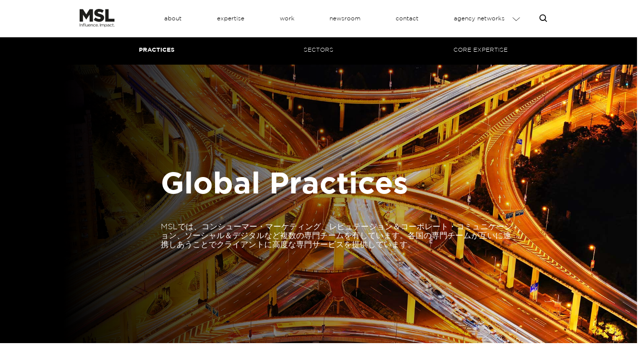

--- FILE ---
content_type: text/html; charset=UTF-8
request_url: https://www.msljapan.jp/expertise/practices
body_size: 13321
content:
<!DOCTYPE html><html lang="ja" dir="ltr" prefix="content: http://purl.org/rss/1.0/modules/content/ dc: http://purl.org/dc/terms/ foaf: http://xmlns.com/foaf/0.1/ og: http://ogp.me/ns# rdfs: http://www.w3.org/2000/01/rdf-schema# schema: http://schema.org/ sioc: http://rdfs.org/sioc/ns# sioct: http://rdfs.org/sioc/types# skos: http://www.w3.org/2004/02/skos/core# xsd: http://www.w3.org/2001/XMLSchema# "><head><meta charset="utf-8" /><script>(function(i,s,o,g,r,a,m){i["GoogleAnalyticsObject"]=r;i[r]=i[r]||function(){(i[r].q=i[r].q||[]).push(arguments)},i[r].l=1*new Date();a=s.createElement(o),m=s.getElementsByTagName(o)[0];a.async=1;a.src=g;m.parentNode.insertBefore(a,m)})(window,document,"script","https://www.google-analytics.com/analytics.js","ga");ga("create", "UA-119563025-1", {"cookieDomain":"auto"});ga("send", "pageview");</script><meta name="title" content="Practices | MSL Japan" /><meta name="robots" content="index, follow" /><link rel="shortcut icon" href="//www.msljapan.jp/themes/custom/msl/build/favicons/favicon.ico" /><meta property="og:site_name" content="MSL Japan" /><meta name="twitter:card" content="summary_large_image" /><meta name="news_keywords" content="広報代理店　コミュニケーション　日本市場参入" /><link rel="mask-icon" href="//www.msljapan.jp/themes/custom/msl/logo.svg" /><meta name="description" content="MSL provides high-level of expertise across seven key practices working in collaboration with the Publicis network." /><meta name="twitter:description" content="MSL is a global public relations and integrated communications partner that provides strategic counsel and creative thinking." /><meta name="twitter:site" content="@msl_group" /><meta name="twitter:title" content="Practices | MSL Japan" /><link rel="icon" sizes="16x16" href="//www.msljapan.jp/themes/custom/msl/build/favicons/favicon-16x16.png" /><meta property="og:url" content="http://www.msljapan.jp/expertise/practices" /><meta name="abstract" content="MSLは戦略的なアドバイスとクリエイティブな思考、そして課題解決につながるソリューションを提供するグローバル広報代理店グループの日本事務所です。" /><meta name="generator" content="D8-PDG" /><meta property="og:title" content="Practices | MSL Japan" /><meta name="keywords" content="consumer marketing, ustainability, social purpose, msl employee, public Affairs, crisis management" /><link rel="icon" sizes="32x32" href="//www.msljapan.jp/themes/custom/msl/build/favicons/favicon-32x32.png" /><meta name="twitter:creator" content="@msl_group" /><link rel="icon" sizes="192x192" href="//www.msljapan.jp/themes/custom/msl/build/favicons/android-chrome-192x192.png" /><meta name="twitter:url" content="http://www.msljapan.jp/expertise/practices" /><meta property="og:description" content="MSLは戦略的なアドバイスとクリエイティブな思考、そして課題解決につながるソリューションを提供するグローバル広報代理店グループの日本事務所です。" /><link rel="apple-touch-icon" href="//www.msljapan.jp/themes/custom/msl/build/favicons/apple-touch-icon-60x60.png" /><meta name="twitter:image" content="http://www.msljapan.jp//themes/custom/msl/build/images/msl-share.jpg" /><link rel="apple-touch-icon" sizes="72x72" href="//www.msljapan.jp/themes/custom/msl/build/favicons/apple-touch-icon-72x72.png" /><link rel="apple-touch-icon" sizes="76x76" href="//www.msljapan.jp/themes/custom/msl/build/favicons/apple-touch-icon-76x76.png" /><meta property="og:image" content="http://www.msljapan.jp//themes/custom/msl/build/images/msl-share.jpg" /><link rel="apple-touch-icon" sizes="114x114" href="//www.msljapan.jp/themes/custom/msl/build/favicons/apple-touch-icon-114x114.png" /><link rel="apple-touch-icon" sizes="120x120" href="//www.msljapan.jp/themes/custom/msl/build/favicons/apple-touch-icon-120x120.png" /><link rel="apple-touch-icon" sizes="144x144" href="//www.msljapan.jp/themes/custom/msl/build/favicons/apple-touch-icon-144x144.png" /><link rel="apple-touch-icon" sizes="152x152" href="//www.msljapan.jp/themes/custom/msl/build/favicons/apple-touch-icon-152x152.png" /><link rel="apple-touch-icon" sizes="180x180" href="//www.msljapan.jp/themes/custom/msl/build/favicons/apple-touch-icon-180x180.png" /><meta property="og:postal_code" content="141-0021" /><meta property="og:country_name" content="Japan" /><meta property="og:locale" content="jp_JP" /><meta property="article:tag" content="コミュニケーションズ、広報、戦略的立案、コンテントマーケティング、メディアリレーションズ、クライシスマネジメント" /><meta name="MobileOptimized" content="width" /><meta name="HandheldFriendly" content="true" /><meta name="viewport" content="width=device-width, initial-scale=1.0" /><link rel="alternate" hreflang="ja" href="http://www.msljapan.jp/expertise/practices" /><link rel="canonical" href="/expertise/practices" /><link rel="shortlink" href="/node/2985" /><title>Practices | MSL Japan</title><link rel="stylesheet" href="/sites/default/files/css/css_CatjEGA239jAw0C4jXL9eIGezXQThYyqRJhcBTKbYMk.css?t5z2l0" media="all" /><link rel="stylesheet" href="//code.jquery.com/ui/1.12.1/themes/base/jquery-ui.css" media="all" /><link rel="stylesheet" href="/sites/default/files/css/css_K-TUBrLsNQgeQ_QxGBk73pXTIF0HSu1uTEymaGbnzaY.css?t5z2l0" media="all" /><!--[if lte IE 8]><script src="/sites/default/files/js/js_VtafjXmRvoUgAzqzYTA3Wrjkx9wcWhjP0G4ZnnqRamA.js"></script><![endif]--><meta name="theme-color" content="#ffffff"></head><body class="not-logged-in path-node is-node-type-page"><a href="#main-content" class="visually-hidden focusable"> メインコンテンツに移動 </a><div class="page-wrapper page--node--default"><header class="region--header nav-down"><div class="wrapper container"><div class="content-wrapper"><a href="/" title="ホーム" rel="home"><img src="/themes/custom/msl/logo.svg" alt="ホーム" /></a><nav class="block--main-menu block" aria-labelledby="block-mainmenu-menu" id="block-mainmenu"><h2 class="visually-hidden" id="block-mainmenu-menu">Main Menu</h2><ul><li><a href="/about" target="_self" rel="next" class="menu about" data-drupal-link-system-path="node/1">about</a></li><li><a href="/expertise" target="_self" rel="next" class="menu expertise" data-drupal-link-system-path="node/2">expertise</a></li><li><a href="/work" target="_self" rel="next" class="menu work" data-drupal-link-system-path="node/39">work</a></li><li><a href="/news" target="_self" rel="next" class="menu newsroom" data-drupal-link-system-path="node/975">newsroom</a></li><li><a href="/contact-us" target="_self" rel="next" data-drupal-link-system-path="node/3025">contact</a></li><li class="submenu-main-nav"><a href="" target="_self" rel="next" data-drupal-link-system-path="&lt;front&gt;">agency networks</a><fieldset><label for="menuItem">Select a menuItem</label><select class="submenu-items" name="menuItem" id="menuItem"><option value="http://northamerica.mslgroup.com/network" label="North America">North America</option><option value="http://www.qorvis.com" label="Washington D.C., U.S.">Washington D.C., U.S.</option><option value="http://mslgroupandreoli.com.br/" label="Latin America">Latin America</option><option value="http://www.mslgroup.co.uk" label="United Kingdom">United Kingdom</option><option value="http://www.publicis-consultants.fr/" label="France">France</option><option value="http://www.mslgroup.de" label="Germany">Germany</option><option value="http://mslgroup.it/" label="Italy">Italy</option><option value="http://www.mslgroup.pl" label="Poland">Poland</option><option value="http://www.mslgroup.ro/" label="Romania">Romania</option><option value="http://www.mslgroup.nl/" label="The Netherlands">The Netherlands</option><option value="http://mslgroup.dk" label="Denmark">Denmark</option><option value="http://mslgroup.se" label="Sweden">Sweden</option><option value="http://mslgroup.fi" label="Finland">Finland</option><option value="http://mslgroup.no" label="Norway">Norway</option><option value="http://www.epicmslgroup.com/" label="South Africa">South Africa</option><option value="http://quadrantcompany.com/quadrantmsl/" label="Nigeria">Nigeria</option><option value="http://mslgroup.livecom.si" label="Slovenia">Slovenia</option><option value="http://middleeast.mslgroup.com" label="Middle East">Middle East</option><option value="http://asia.mslgroup.com/" label="Asia">Asia</option><option value="http://india.mslgroup.com" label="India (MSL)">India (MSL)</option><option value="http://2020msl.com" label="India">India</option><option value="http://mslgroup.cn" label="China">China</option><option value="http://www.theherdagency.com" label="Australia">Australia</option><option value="" label="Specialty Brands">Specialty Brands</option><optgroup label="Options"><option class="item-group" value="http://www.cnc-communications.com/" label="CNC">CNC</option><option class="item-group" value="http://jkl.se/" label="JKL">JKL</option><option class="item-group" value="http://www.kekst.com/" label="Kekst">Kekst</option><option class="item-group" value="http://www.luminous-asia.com/" label="Luminous Experiential MSL">Luminous Experiential MSL</option><option class="item-group" value="http://northstrategic.com/" label="North Strategic">North Strategic</option><option class="item-group" value="http://notchvideo.com/" label="Notch Video">Notch Video</option><option class="item-group" value="https://www.publicisevents.com/" label="Publicis Events">Publicis Events</option><option class="item-group" value="http://www.publicisxp.com/" label="Publicis Experiences">Publicis Experiences</option><option class="item-group" value="http://publicislive.com/" label="Publicis Live">Publicis Live</option><option class="item-group" value="http://www.salterbaxter.com/" label="Salterbaxter MSL">Salterbaxter MSL</option></optgroup></select></fieldset></li><li><a href="" target="_self" rel="next" class="search icon icon-search" data-drupal-link-system-path="&lt;front&gt;">search</a></li></ul></nav><div class="header--toggle-mobile-nav visible-phone-only"><button class="cta toggle-nav toggle-nav-open"><span class="visually-hidden">Open Menu</span><em class="icon icon-menu-hamburger" aria-hidden="true"></em></button><button class="cta toggle-nav toggle-nav-close hide-it"><span class="visually-hidden">Close Menu</span><em class="icon icon-close" aria-hidden="true"></em></button></div></div></div></header><div class="region--header-bottom is-fixed"><div class="container wrapper"><div class="content-wrapper"><nav aria-labelledby="block-mainmenu-sidebar-menu" id="block-mainmenu-sidebar"><h2 class="visually-hidden" id="block-mainmenu-sidebar-menu">Main Menu</h2><ul><li><a href="/about" target="_self" rel="next" class="menu about" data-drupal-link-system-path="node/1">about</a></li><li><a href="/expertise" target="_self" rel="next" class="menu expertise" data-drupal-link-system-path="node/2">expertise</a></li><li><a href="/work" target="_self" rel="next" class="menu work" data-drupal-link-system-path="node/39">work</a></li><li><a href="/news" target="_self" rel="next" class="menu newsroom" data-drupal-link-system-path="node/975">newsroom</a></li><li><a href="/contact-us" target="_self" rel="next" data-drupal-link-system-path="node/3025">contact</a></li><li class="submenu-main-nav"><a href="" target="_self" rel="next" data-drupal-link-system-path="&lt;front&gt;">agency networks</a><fieldset><label for="menuItem">Select a menuItem</label><select class="submenu-items" name="menuItem" id="menuItem"><option value="http://northamerica.mslgroup.com/network" label="North America">North America</option><option value="http://www.qorvis.com" label="Washington D.C., U.S.">Washington D.C., U.S.</option><option value="http://mslgroupandreoli.com.br/" label="Latin America">Latin America</option><option value="http://www.mslgroup.co.uk" label="United Kingdom">United Kingdom</option><option value="http://www.publicis-consultants.fr/" label="France">France</option><option value="http://www.mslgroup.de" label="Germany">Germany</option><option value="http://mslgroup.it/" label="Italy">Italy</option><option value="http://www.mslgroup.pl" label="Poland">Poland</option><option value="http://www.mslgroup.ro/" label="Romania">Romania</option><option value="http://www.mslgroup.nl/" label="The Netherlands">The Netherlands</option><option value="http://mslgroup.dk" label="Denmark">Denmark</option><option value="http://mslgroup.se" label="Sweden">Sweden</option><option value="http://mslgroup.fi" label="Finland">Finland</option><option value="http://mslgroup.no" label="Norway">Norway</option><option value="http://www.epicmslgroup.com/" label="South Africa">South Africa</option><option value="http://quadrantcompany.com/quadrantmsl/" label="Nigeria">Nigeria</option><option value="http://mslgroup.livecom.si" label="Slovenia">Slovenia</option><option value="http://middleeast.mslgroup.com" label="Middle East">Middle East</option><option value="http://asia.mslgroup.com/" label="Asia">Asia</option><option value="http://india.mslgroup.com" label="India (MSL)">India (MSL)</option><option value="http://2020msl.com" label="India">India</option><option value="http://mslgroup.cn" label="China">China</option><option value="http://www.theherdagency.com" label="Australia">Australia</option><option value="" label="Specialty Brands">Specialty Brands</option><optgroup label="Options"><option class="item-group" value="http://www.cnc-communications.com/" label="CNC">CNC</option><option class="item-group" value="http://jkl.se/" label="JKL">JKL</option><option class="item-group" value="http://www.kekst.com/" label="Kekst">Kekst</option><option class="item-group" value="http://www.luminous-asia.com/" label="Luminous Experiential MSL">Luminous Experiential MSL</option><option class="item-group" value="http://northstrategic.com/" label="North Strategic">North Strategic</option><option class="item-group" value="http://notchvideo.com/" label="Notch Video">Notch Video</option><option class="item-group" value="https://www.publicisevents.com/" label="Publicis Events">Publicis Events</option><option class="item-group" value="http://www.publicisxp.com/" label="Publicis Experiences">Publicis Experiences</option><option class="item-group" value="http://publicislive.com/" label="Publicis Live">Publicis Live</option><option class="item-group" value="http://www.salterbaxter.com/" label="Salterbaxter MSL">Salterbaxter MSL</option></optgroup></select></fieldset></li><li><a href="" target="_self" rel="next" class="search icon icon-search" data-drupal-link-system-path="&lt;front&gt;">search</a></li></ul></nav><nav aria-labelledby="block-socialnetworks-menu" id="block-socialnetworks"><h2 class="visually-hidden" id="block-socialnetworks-menu">Social Networks</h2><ul><li><a href="https://twitter.com/msl_group" target="_blank" rel="" class="icon icon-social-twitter">Twitter</a></li><li><a href="https://www.instagram.com/mslgroupglobal/" target="_blank" rel="" class="icon icon-social-instagram">Instagram</a></li><li><a href="https://www.facebook.com/MSLGROUP" target="_blank" rel="" class="icon icon-social-facebook">Facebook</a></li><li><a href="https://www.linkedin.com/company/mslgroup" target="_blank" rel="" class="icon icon-social-linkedin">Linkedin</a></li><li><a href="https://www.youtube.com/user/MSLGROUPofficial" target="_blank" rel="" class="icon icon-social-youtube">YouTube</a></li></ul></nav></div></div></div><main class="main--wrapper"><div class="region--content expertisepractices"><div class="content-wrapper"><nav aria-labelledby="block-expertisemenu-menu" id="block-expertisemenu"><h2 class="visually-hidden" id="block-expertisemenu-menu">expertise menu</h2><div class="container wrapper"><div class="row"><ul><li><a href="/expertise/practices" target="_self" rel="next" data-drupal-link-system-path="node/2985" class="is-active">Practices</a></li><li><a href="/expertise/sectors" target="_self" rel="next" data-drupal-link-system-path="node/2987">Sectors</a></li><li><a href="/expertise/core-expertise" target="_self" rel="next" data-drupal-link-system-path="node/2988">Core Expertise</a></li></ul></div></div></nav><article typeof="schema:WebPage"><span property="schema:name" class="hidden"></span><div><div class="section no-padding expertise"><div class="paragraph paragraph--type--expertise paragraph--view-mode--default"><div class="header_insights"><div class="top_cont"><div class="cont-bg-image"><div class="picturefill-bg-wrapper align-middle-center gradient-left-right"><div class="picturefill-bg" data-src-bp-desktop="/sites/default/files/bg/desktop/15-desktop-generic_6.jpg" data-src-bp-tablet="/sites/default/files/bg/tablet/15-tablet-generic_5.jpg" data-src-bp-mobile="/sites/default/files/bg/mobile/15-mobile-generic_7.jpg" ></div></div></div><div class="text_header_insights"><div class="wrapper container"><div class="row"><div class="cont_text_header col-xs-12 col-md-9 col-md-offset-2 col-lg-9 col-lg-offset-2"><h1>Global Practices</h1><p>MSLでは、コンシューマー・マーケティング、レピュテーション＆コーポレート・コミュニケーション、ソーシャル＆デジタルなど複数の専門チームを有しています。各国の専門チームが互いに連携しあうことでクライアントに高度な専門サービスを提供しています。</p ></div></div></div></div></div></div></div></div><div class="section no-padding expertise_views"><div class="paragraph paragraph--type--expertise-views paragraph--view-mode--default"><div class="wrapper container"><div class="row"><div><div class="views-element-container"><div class="view view-expertise view-id-expertise view-display-id-page_2 js-view-dom-id-b76e4684805095068a60ebcbf9f58644b0f9e5f3a7e19fd46d703961d4d64e5d"><div class="view-header"><h2>PRACTICES</h2></div><div class="view-exposed container wrapper"></div><div class="view-rows"><div class="grid container wrapper" id="grid-expertise"><div class="grid-row"><div class="small" id="small-0"><div class="field"><h2>Consumer Marketing</h2></div><div class="field"><td><div class='cta'><a data-id-term="3" data-field="practice" href='#' target='_self'>Learn more</a></div></td></div></div><div id="expanded-0" class="expanded hide-it"><div class="field"><h2>Consumer Marketing</h2></div><div class="field"><p>MSLは、データに基づいたインサイトと影響力（インフルエンス）を活用する事で、複雑な課題を解決し、クライアントのブランド・ポジショニングを維持してきました。MSLは、ブランドストーリやカスタマーエクスペリエンスの活用において、優れた実績を残しています。刺激的かつ適切、タイムリーなコンテンツを通して行動を誘発し、最大限のビジネスインパクトとROIをお届けします。<br /><br />コンシューマー・マーケティングはMSLの主要プラクティスのひとつであり、世界の有名ブランドを数多く手がけてきました。食品･飲料などの消費者製品から、テクノロジー、自動車、旅行・観光、住宅・インテリアまで、幅広い業界での実績があります。<br /><br />私たちの最大手クライアントには、世界で複数地域及び支社にまたがりサービスを提供しているグローバル・アカウントも含まれます。<br /><br />グローバルなコンシューマー・サービスには、インサイト、デジタル戦略、クリエイティブ・ストーリーテリング、リアルタイム・コンテンツ・マネジメントなどが含まれます。<br /><br />MSLのケイパビリティは、ブランド・ポジショニング、プロダクト・マーケティング、トレンド分析、オーディエンスインサイト、コンテンツ制作、プロダクト・ローンチ 、メディアリレーション、ソーシャルメディア及びコミュニティー・マネジメント、エクスペリエンシャル・マーケティング、イベント、インフルエンサー・エンゲージメントなど、多岐にわたります。</p></div><div class="field"><div class="view view-leaders-test view-id-leaders_test view-display-id-page_1 js-view-dom-id-62d9e9f3cc6b92d4be1ff13a09dede67e954c16c5f15ecf48c098cf859eff6dc"><div class="view-exposed container wrapper"></div><div class="view-rows"></div><div class="view-pager"></div></div></div><div class="content-related-expanded"><div class="field field-two"><div class="view view-related-work-expertise-details view-id-related_work_expertise_details view-display-id-page_1 js-view-dom-id-dce04a0d8d0646526832a078778e24de7fdf1d19a983e8b2b9b52ee15489d43a"><div class="view-exposed container wrapper"></div><div class="view-rows"></div><div class="view-pager"></div></div></div><div class="field field-two"><div class="view view-related-news-expertise-details view-id-related_news_expertise_details view-display-id-page_1 js-view-dom-id-a9d63ff3fdbddd712234ec47e11ff299cc4667b25dc5af3d8403f6264a93c242"><div class="view-exposed container wrapper"></div><div class="view-rows"></div><div class="view-pager"></div></div></div></div><div class="field loading-btn"><a id="see-more-work-anchor" href="/work?practice=3" class="button">See Related Work</a></div><div class="closebtn"><button class="cta close-overlay-expertise" id="expandedcloset-0"><em class="icon icon-close" aria-hidden="true"></em><span class="visually-hidden">Close</span></button></div></div></div><div class="grid-row"><div class="small" id="small-1"><div class="field"><h2>Crisis and Issues Management</h2></div><div class="field"><td><div class='cta'><a data-id-term="36" data-field="practice" href='#' target='_self'>Learn more</a></div></td></div></div><div id="expanded-1" class="expanded hide-it"><div class="field"><h2>Crisis and Issues Management</h2></div><div class="field"><p><style type="text/css"><!--
<!--td {border: 1px solid #ccc;}br {mso-data-placement:same-cell;}--></style>ウォーレン・バフェット氏はかつて、「レピュテーションを築くのには20年かかるが、それを台無しにするには5分とかからない」と 語りました。あらゆるクライシスがソーシャルメディアなどを経由して、バイラルに世界中に拡散される今日 、MSLは業界屈指のソーシャルメディア・ケイパビリティ、リソース、人脈を駆使し、クライアントが迅速に危機を乗り越えられるよう、支援します。<br /><br />企業レピュテーション関連では、噂や疑惑から安全問題や健康被害、事故、製品回収、倫理問題、訴訟、環境汚染、労働問題、行政や規制、業界に関する議論や批判、変革管理、オンライン・レピュテーション・マネジメントまで、多岐にわたるクライシス及びイシューマネジメント・サポートを提供しています。<br /><br />リスク管理からクライシスレスポンス、さらには事後の信頼回復まで、MSLの戦略コンサルタントは、クライアントのリスクを見極め、状況にすばやく対応できるよう、準備態勢を整えるお手伝いをします。デジタル・ダッシュボードやソーシャル・プラットフォームなどのリアルタイム・ツールを使い、正確な情報を、適切なタイミングで発信します。</p></div><div class="field"><div class="view view-leaders-test view-id-leaders_test view-display-id-page_1 js-view-dom-id-688e9ff350bccbe54b2bddef27acebf82ab1da0c3b1a42cefc0d2b05707546a8"><div class="view-exposed container wrapper"></div><div class="view-rows"></div><div class="view-pager"></div></div></div><div class="content-related-expanded"><div class="field field-two"><div class="view view-related-work-expertise-details view-id-related_work_expertise_details view-display-id-page_1 js-view-dom-id-99b3230b56dd20d5ea705b691e7f405ef59b4c06de4008d8c44fe66bd27e0866"><div class="view-exposed container wrapper"></div><div class="view-rows"></div><div class="view-pager"></div></div></div><div class="field field-two"><div class="view view-related-news-expertise-details view-id-related_news_expertise_details view-display-id-page_1 js-view-dom-id-5575db4e1375116022f706ab922a5752f7e25654ebac051f56999cc58b11c8c1"><div class="view-exposed container wrapper"></div><div class="view-rows"></div><div class="view-pager"></div></div></div></div><div class="field loading-btn"><a id="see-more-work-anchor" href="/work?practice=36" class="button">See Related Work</a></div><div class="closebtn"><button class="cta close-overlay-expertise" id="expandedcloset-1"><em class="icon icon-close" aria-hidden="true"></em><span class="visually-hidden">Close</span></button></div></div></div><div class="grid-row"><div class="small" id="small-2"><div class="field"><h2>Employee Engagement</h2></div><div class="field"><td><div class='cta'><a data-id-term="37" data-field="practice" href='#' target='_self'>Learn more</a></div></td></div></div><div id="expanded-2" class="expanded hide-it"><div class="field"><h2>Employee Engagement</h2></div><div class="field"><p>人材はもはや、組織の資産にとどまりません。従業員 がそれぞれの仕事を満喫している組織は、業務実績を最適化する事が可能です。MSLのノウハウは、クライアント企業の従業員 がもたらすインパクトを最大限に引き出すことに焦点をあてています。<br /><br />MSLは、雇用者ブランディングや人材募集からOBマネジメントまで、雇用関係のあらゆる領域に対応しています。戦略的プランニングと独創的な広報活動の実施により、トップ人材の確保や雇用者レピュテーション管理だけでなく、従業員が 潜在能力を最大限に引き出せるよう鼓舞します。また、人員に大きな変動があった場合の変革管理にも対応しています。<br /><br />MSLは、仕事場に影響する社会の動向を追跡・評価し、企業のミッション・ビジョン・バリュー に基づいた持続可能な企業文化を築く手助けをします。オンライン・オフライン共に、あらゆるコミュニケーション・アプローチやツールを駆使して、現在および将来の従業員のエンゲージメントを高めます。</p></div><div class="field"><div class="view view-leaders-test view-id-leaders_test view-display-id-page_1 js-view-dom-id-75575c4788e2520ec3f9217af1facbbb0c6b5a8d0915357935e1f9f67fde9bf7"><div class="view-exposed container wrapper"></div><div class="view-rows"></div><div class="view-pager"></div></div></div><div class="content-related-expanded"><div class="field field-two"><div class="view view-related-work-expertise-details view-id-related_work_expertise_details view-display-id-page_1 js-view-dom-id-43799d6b668346e128f6eedc3634f89938e824ac5b8b48faadd6e43638a6013f"><div class="view-exposed container wrapper"></div><div class="view-rows"></div><div class="view-pager"></div></div></div><div class="field field-two"><div class="view view-related-news-expertise-details view-id-related_news_expertise_details view-display-id-page_1 js-view-dom-id-b0d288a12d1def3b2e1e8c46f2bca398617c60fb5af1f1e40e39d5bac9afafbc"><div class="view-exposed container wrapper"></div><div class="view-rows"></div><div class="view-pager"></div></div></div></div><div class="field loading-btn"><a id="see-more-work-anchor" href="/work?practice=37" class="button">See Related Work</a></div><div class="closebtn"><button class="cta close-overlay-expertise" id="expandedcloset-2"><em class="icon icon-close" aria-hidden="true"></em><span class="visually-hidden">Close</span></button></div></div></div><div class="grid-row"><div class="small" id="small-3"><div class="field"><h2>Public Affairs</h2></div><div class="field"><td><div class='cta'><a data-id-term="41" data-field="practice" href='#' target='_self'>Learn more</a></div></td></div></div><div id="expanded-3" class="expanded hide-it"><div class="field"><h2>Public Affairs</h2></div><div class="field"><p>MSLは、パブリック・アフェアーズに関する課題を抱えた企業や組織の、汎用的な解決法は存在しないと考えています。中央政府から地方行政まで様々なレベルで影響力を築き、政策決定者にインパクトを与えるためには、研究や定量的なデータに基づく、個々の状況に応じたアプローチが必須です。<br /><br />世界各地の政策やビジネス領域で数十年わたる経験を誇るMSLのパブリック・アフェアーズ・チームは、ローカルなノウハウと国際的な情報、そして多文化的な知識を併せ持つ戦略アドバイザー集団です。NGOや事業者団体、民間企業、学術機関、国家機関などのキャンペーンから、事業変革のためのパブリック・アフェアーズ支援まで、国際的なコンプライアンス規格に定められた厳格な倫理・職業基準に則って結果を出しています。</p></div><div class="field"><div class="view view-leaders-test view-id-leaders_test view-display-id-page_1 js-view-dom-id-b9f6645ebe6d118b4f21f100002cabc20ccf3940545fc74ebb2e53037b2e4ed1"><div class="view-exposed container wrapper"></div><div class="view-rows"></div><div class="view-pager"></div></div></div><div class="content-related-expanded"><div class="field field-two"><div class="view view-related-work-expertise-details view-id-related_work_expertise_details view-display-id-page_1 js-view-dom-id-631e713e710cd45618d9d1a9c2bd54382c794dd6da9abd3fb07100da5fdda9f2"><div class="view-exposed container wrapper"></div><div class="view-rows"></div><div class="view-pager"></div></div></div><div class="field field-two"><div class="view view-related-news-expertise-details view-id-related_news_expertise_details view-display-id-page_1 js-view-dom-id-ade7c0886f21470c77bcb7349d9087460e48d7577c5c431b0b1279c55088a2b5"><div class="view-exposed container wrapper"></div><div class="view-rows"></div><div class="view-pager"></div></div></div></div><div class="field loading-btn"><a id="see-more-work-anchor" href="/work?practice=41" class="button">See Related Work</a></div><div class="closebtn"><button class="cta close-overlay-expertise" id="expandedcloset-3"><em class="icon icon-close" aria-hidden="true"></em><span class="visually-hidden">Close</span></button></div></div></div><div class="grid-row"><div class="small" id="small-4"><div class="field"><h2>Reputation Management and Corporate Communications</h2></div><div class="field"><td><div class='cta'><a data-id-term="42" data-field="practice" href='#' target='_self'>Learn more</a></div></td></div></div><div id="expanded-4" class="expanded hide-it"><div class="field"><h2>Reputation Management and Corporate Communications</h2></div><div class="field"><p>MSLは企業ブランドの影響力を最大化します。クライアントのニーズを優先し、企業のレピュテーションを確立・保護、社内外のステークホルダーとの関係を維持する手助けをしています。特殊な状況下での戦略相談から公的な場における議論の分析、全体的なシナリオ・行動計画、実践的トレーニングまで、企業の進化・変革・危機に対応した的確なガイダンス、実績ある方法論、独創的なソリューションを提供します。<br /><br />MSLは、深いローカルの知識と国際経験を合わせ備えたグローバル・ネットワークで、地域・業界・チャンネルを横断したサポートが提供可能です。影響力のあるコーポレート・コミュニケーション、効果的なステークホルダー・エンゲージメント、そして一貫した企業ブランドのインパクトをもたらすパートナーとして定評があります。</p></div><div class="field"><div class="view view-leaders-test view-id-leaders_test view-display-id-page_1 js-view-dom-id-d33b9bb5132668fa0e9420136df07723608cf25497e47f5533f00b1def2e72b2"><div class="view-exposed container wrapper"></div><div class="view-rows"></div><div class="view-pager"></div></div></div><div class="content-related-expanded"><div class="field field-two"><div class="view view-related-work-expertise-details view-id-related_work_expertise_details view-display-id-page_1 js-view-dom-id-e62c9c7dd55156ab10e1b199b88a2ad447822946cc03a85481819c23487621b1"><div class="view-exposed container wrapper"></div><div class="view-rows"></div><div class="view-pager"></div></div></div><div class="field field-two"><div class="view view-related-news-expertise-details view-id-related_news_expertise_details view-display-id-page_1 js-view-dom-id-c7e2f45cd6f455e7237bdc2eaa73607c01d1492136aa20451090a66855ca3ca4"><div class="view-exposed container wrapper"></div><div class="view-rows"></div><div class="view-pager"></div></div></div></div><div class="field loading-btn"><a id="see-more-work-anchor" href="/work?practice=42" class="button">See Related Work</a></div><div class="closebtn"><button class="cta close-overlay-expertise" id="expandedcloset-4"><em class="icon icon-close" aria-hidden="true"></em><span class="visually-hidden">Close</span></button></div></div></div><div class="grid-row"><div class="small" id="small-5"><div class="field"><h2>Sustainability and Social Purposes</h2></div><div class="field"><td><div class='cta'><a data-id-term="1370" data-field="practice" href='#' target='_self'>Learn more</a></div></td></div></div><div id="expanded-5" class="expanded hide-it"><div class="field"><h2>Sustainability and Social Purposes</h2></div><div class="field"><p>最も成功を収めているブランドは、自らの存在意義を社会的ニーズに結び付けることで世の中に影響を及ぼしています。MSLは、ブランドや企業の顧客、従業員、コミュニティーとの結びつきをより強力なものにすることで、社会に対する約束をより効果的に果たせるよう、お手伝いします。<br /><br />120名以上のプロフェッショナルを擁するMSLのSocial Purpose and Sustainability（社会的事業・サステナビリティ）プラクティスは、多岐にわたるセクターや地域において、他に類を見ない専門知識の深さと幅に定評があります。インサイトや戦略開発から技術コンサルティング、役員レベルの顧問業務、経営相談、パブリック・アフェアーズ、統合キャンペーン、ステークホルダー・エンゲージメント、ソートリーダーシップ（Thought Leadership）まで、国内だけでなくグローバルでも結果を出せる態勢にあり、MSLならではのサポートが可能です。</p></div><div class="field"><div class="view view-leaders-test view-id-leaders_test view-display-id-page_1 js-view-dom-id-153ce76db96efa3fa05e0d50864116e84981dec96e40b5da253a4c3acca75b8d"><div class="view-exposed container wrapper"></div><div class="view-rows"></div><div class="view-pager"></div></div></div><div class="content-related-expanded"><div class="field field-two"><div class="view view-related-work-expertise-details view-id-related_work_expertise_details view-display-id-page_1 js-view-dom-id-bc69236a1ebea6dc24975af7e852745765203adc833f3df6ae56e96019e2105f"><div class="view-exposed container wrapper"></div><div class="view-rows"></div><div class="view-pager"></div></div></div><div class="field field-two"><div class="view view-related-news-expertise-details view-id-related_news_expertise_details view-display-id-page_1 js-view-dom-id-308c309d27dde65bdf8a72a4cf787db2f5179573a0d5a394a7a5bfe619bfeee7"><div class="view-exposed container wrapper"></div><div class="view-rows"></div><div class="view-pager"></div></div></div></div><div class="field loading-btn"><a id="see-more-work-anchor" href="/work?practice=1370" class="button">See Related Work</a></div><div class="closebtn"><button class="cta close-overlay-expertise" id="expandedcloset-5"><em class="icon icon-close" aria-hidden="true"></em><span class="visually-hidden">Close</span></button></div></div></div><div class="grid-row"><div class="small" id="small-6"><div class="field"><h2>Consumer Insights</h2></div><div class="field"><td><div class='cta'><a data-id-term="1371" data-field="practice" href='#' target='_self'>Learn more</a></div></td></div></div><div id="expanded-6" class="expanded hide-it"><div class="field"><h2>Consumer Insights</h2></div><div class="field"><p>消費者インサイト（コンシューマーインサイト）を把握することは、今日のマーケティングやコミュニケーション戦略を立てる上で不可欠な要素といえます。MSLでは、アカウント担当者だけでなく、専門のリサーチャーが消費者の隠れた本音や行動パターンである「インサイト」を把握するためにリサーチし、必要に応じてPublicis Oneのストラテジストやソーシャルアナリストと協働して、ブランディングやコミュニケーション戦略の最適化を図ります。また、「インサイト」のほか、「インテグレーション」、「インパクト」を考慮してクリエイティブスタッフとBIG IDEAを導き出し、”社会ごと化”、”自分ごと化”を促すことによって、既存および潜在的な消費者にメッセージを届けていきます。</p></div><div class="field"><div class="view view-leaders-test view-id-leaders_test view-display-id-page_1 js-view-dom-id-7b1064262c2583d0a5d9b294139c1a68bffdee4bc9fd501ce6a16a4c9d4ba0ed"><div class="view-exposed container wrapper"></div><div class="view-rows"></div><div class="view-pager"></div></div></div><div class="content-related-expanded"><div class="field field-two"><div class="view view-related-work-expertise-details view-id-related_work_expertise_details view-display-id-page_1 js-view-dom-id-67dae089a76529071799490609505c09a9e04974513554ab2ef4aac12471ae8e"><div class="view-exposed container wrapper"></div><div class="view-rows"></div><div class="view-pager"></div></div></div><div class="field field-two"><div class="view view-related-news-expertise-details view-id-related_news_expertise_details view-display-id-page_1 js-view-dom-id-45add6bf2767e733764f75d0e9ea7f368bacdb364338b10d84f40b7429ed261f"><div class="view-exposed container wrapper"></div><div class="view-rows"></div><div class="view-pager"></div></div></div></div><div class="field loading-btn"><a id="see-more-work-anchor" href="/work?practice=1371" class="button">See Related Work</a></div><div class="closebtn"><button class="cta close-overlay-expertise" id="expandedcloset-6"><em class="icon icon-close" aria-hidden="true"></em><span class="visually-hidden">Close</span></button></div></div></div></div></div><div class="view-pager"></div></div></div></div></div></div></div></div></div></article><div><div class="row contact-bite" style="background-color: #F0F0F0;"><div class="col-xs-10 col-md-8 col-xs-offset-1 col-md-offset-2"><h2><br />CONTACT US</h2><p style="margin-bottom: 0;">新規お取引やその他サービスに関するお問い合わせ<br /><span style="color: #2828FF"><span class="etoi" style="display: inline-block;">a0NQQ1lqY01PaDFvR0c5LytZLzJGQ0M3NHYzenRnemFDS0VNT2ljUnB3WT0=</span></span><br /><br />採用に関するお問い合わせ<br /><span style="color: #2828FF"><span class="etoi" style="display: inline-block;">KzlwTGRYQUJYYTRYWHczR2UyKzV6OU12VXJwSkFvanNVREx6UEZIakVPREExeDE3WnVsMERONG9SbG5Na3p1QQ==</span></span><br />詳しくは<a href="https://careers-publicis-jp.icims.com/" target="_blank"><span style="color: #2828FF">Publicis Groupe Careers</span></a>ページをご覧ください<br /><br />ADDRESS:<br />MMSコミュニケーションズ株式会社 MSL<br />141-0021 東京都品川区上大崎3-1-1JR東急目黒ビル（受付:12F）</p><p style="margin-top: 0;" x-ms-format-detection="none">03 5719-8901</p><br /><br />ACCESS:<br />JR山手線 目黒駅「東急口」<br />東京メトロ南北線、都営三田線、東急目黒線 目黒駅「中央出口」より直結<p> </p><p> </p></div></div></div></div></div></main><footer class="region--footer "><div class="region--footer-center"><div class="wrapper container"><div class="row"><div class="region--footer-left col-xs-12 col-sm-12 col-md-10 col-lg-10"><div class="content-wrapper col-xs-12 col-md-11 col-lg-10"><nav aria-labelledby="block-subfooter-menu" id="block-subfooter"><h2 class="visually-hidden" id="block-subfooter-menu">Sub-footer</h2><ul><li><a href="/privacy-policy" target="_self" rel="next" data-drupal-link-system-path="node/2998">プライバシーポリシー</a></li><li><a href="/compliance" target="_self" rel="next">コンプライアンス</a></li><li><a href="/site-policy" target="_self" rel="next" data-drupal-link-system-path="node/3027">サイトポリシー</a></li></ul></nav><div><p class="text-description-msl">MSLは戦略性とクリエイティビティを兼ね備えた次世代型のグローバル・コミュニケーション・エージェンシーです。世界40ヵ国に拠点を構える私達は、PR視点を大切にした統合コミュニケーション・プログラムを通じて、クライアントの課題を解決に導くだけでなくビジネスにインパクトをもたらします。</p></div><div><div class="footer-contact-button"><ul class="bin-contact-footer"><li><a class="btn btn-contact" data-drupal-link-system-path="webform/contact_multistep" href="/contact">Contact</a></li></ul></div></div><nav aria-labelledby="block-footersocialnetworks-menu" id="block-footersocialnetworks"><h2 class="visually-hidden" id="block-footersocialnetworks-menu">Footer Social Networks</h2><ul><li><a href="https://twitter.com/msl_group" target="_blank" rel="" class="icon icon-social-twitter">Twitter</a></li><li><a href="https://www.instagram.com/mslgroupglobal/" target="_blank" rel="" class="icon icon-social-instagram">Instagram</a></li><li><a href="https://www.facebook.com/MSLGROUP" target="_blank" rel="" class="icon icon-social-facebook">Facebook</a></li><li><a href="https://www.linkedin.com/company/mslgroup" target="_blank" rel="" class="icon icon-social-linkedin">Linkedin</a></li><li><a href="https://www.youtube.com/user/MSLGROUPofficial" target="_blank" rel="" class="icon icon-social-youtube">YouTube</a></li></ul></nav><div class="btn-copyrigh"><div><p>© 2018 MSL. All Rights Reserved.</p></div></div></div></div><div class="region--footer-right col-xs-12 col-sm-12 col-md-2 col-lg-2"><div class="content-wrapper"><div class="logo_slogan"><a href="/" rel="home"><img src="/themes/custom/msl/inv-logo.svg" alt="ホーム" /></a><div class="slogan visually-hidden">MSL Japan</div></div></div></div></div></div></div><div class="version">v.20180413-130700</div></footer></div><script type="application/json" data-drupal-selector="drupal-settings-json">{"path":{"baseUrl":"\/","scriptPath":null,"pathPrefix":"","currentPath":"node\/2985","currentPathIsAdmin":false,"isFront":false,"currentLanguage":"ja","host":"http:\/\/www.msljapan.jp"},"pluralDelimiter":"\u0003","etoi":{"full_url":"http:\/\/www.msljapan.jp"},"google_analytics":{"trackOutbound":true,"trackMailto":true,"trackDownload":true,"trackDownloadExtensions":"7z|aac|arc|arj|asf|asx|avi|bin|csv|doc(x|m)?|dot(x|m)?|exe|flv|gif|gz|gzip|hqx|jar|jpe?g|js|mp(2|3|4|e?g)|mov(ie)?|msi|msp|pdf|phps|png|ppt(x|m)?|pot(x|m)?|pps(x|m)?|ppam|sld(x|m)?|thmx|qtm?|ra(m|r)?|sea|sit|tar|tgz|torrent|txt|wav|wma|wmv|wpd|xls(x|m|b)?|xlt(x|m)|xlam|xml|z|zip"},"user":{"uid":0,"permissionsHash":"1d76642de6b57d88d082082f5b26b81868355d7db662fac1aa009712517533d2"}}</script><script src="/sites/default/files/js/js_DJXQQqVe06QOunLclWWedP29Xgl1Q82c7B9kHa2l5tQ.js"></script><script src="//code.createjs.com/createjs-2015.11.26.min.js"></script><script src="//unpkg.com/vue@2.3.4/dist/vue.min.js"></script><script src="//code.jquery.com/ui/1.12.1/jquery-ui.min.js"></script><script src="/sites/default/files/js/js_2nsGZ5aPTDRp2WDbrSYW4_9pNydinT_YXCtzSJR7bLE.js"></script><div id="search-include"></div></body></html>

--- FILE ---
content_type: text/css
request_url: https://www.msljapan.jp/sites/default/files/css/css_K-TUBrLsNQgeQ_QxGBk73pXTIF0HSu1uTEymaGbnzaY.css?t5z2l0
body_size: 64153
content:
html{line-height:1.15;-ms-text-size-adjust:100%;-webkit-text-size-adjust:100%}body{margin:0}article,aside,footer,header,nav,section{display:block}.expertise_views .views-element-container #grid-expertise .grid-row .expanded .field:nth-child(4) .banner div>div .views-field-title a,.view-related-content-newsroom .view-rows .views-row .views-field-title a,.view-related-content-work .view-rows .views-row .banner>div .views-field-title a,h1{font-size:2em;margin:.67em 0}figcaption,figure,main{display:block}figure{margin:1em 40px}hr{-webkit-box-sizing:content-box;box-sizing:content-box;height:0;overflow:visible}pre{font-family:monospace,monospace;font-size:1em}a{background-color:transparent;-webkit-text-decoration-skip:objects}abbr[title]{border-bottom:none;text-decoration:underline;text-decoration:underline dotted}b,strong{font-weight:inherit}b,strong{font-weight:bolder}code,kbd,samp{font-family:monospace,monospace;font-size:1em}dfn{font-style:italic}mark{background-color:#ff0;color:#000}small{font-size:80%}sub,sup{font-size:75%;line-height:0;position:relative;vertical-align:baseline}sub{bottom:-.25em}sup{top:-.5em}audio,video{display:inline-block}audio:not([controls]){display:none;height:0}img{border-style:none}svg:not(:root){overflow:hidden}button,input,optgroup,select,textarea{font-family:sans-serif;font-size:100%;line-height:1.15;margin:0}button,input{overflow:visible}button,select{text-transform:none}[type=reset],[type=submit],button,html [type=button]{-webkit-appearance:button}[type=button]::-moz-focus-inner,[type=reset]::-moz-focus-inner,[type=submit]::-moz-focus-inner,button::-moz-focus-inner{border-style:none;padding:0}[type=button]:-moz-focusring,[type=reset]:-moz-focusring,[type=submit]:-moz-focusring,button:-moz-focusring{outline:1px dotted ButtonText}fieldset{padding:.35em .75em .625em}legend{-webkit-box-sizing:border-box;box-sizing:border-box;color:inherit;display:table;max-width:100%;padding:0;white-space:normal}progress{display:inline-block;vertical-align:baseline}textarea{overflow:auto}[type=checkbox],[type=radio]{-webkit-box-sizing:border-box;box-sizing:border-box;padding:0}[type=number]::-webkit-inner-spin-button,[type=number]::-webkit-outer-spin-button{height:auto}[type=search]{-webkit-appearance:textfield;outline-offset:-2px}[type=search]::-webkit-search-cancel-button,[type=search]::-webkit-search-decoration{-webkit-appearance:none}::-webkit-file-upload-button{-webkit-appearance:button;font:inherit}details,menu{display:block}summary{display:list-item}canvas{display:inline-block}template{display:none}[hidden]{display:none}.wrapper{-webkit-box-sizing:border-box;box-sizing:border-box;max-width:1960px;margin:0 auto}.container-fluid{margin-right:auto;margin-left:auto;padding-right:2rem;padding-left:2rem}.row{-webkit-box-sizing:border-box;box-sizing:border-box;display:-webkit-box;display:-moz-flex;display:-ms-flexbox;display:flex;-webkit-box-flex:0;-moz-flex:0 1 auto;-ms-flex:0 1 auto;flex:0 1 auto;-webkit-box-direction:normal;-webkit-box-orient:horizontal;-moz-flex-direction:row;-ms-flex-direction:row;flex-direction:row;-ms-flex-wrap:wrap;flex-wrap:wrap;margin-right:-.5rem;margin-left:-.5rem}.row.reverse{-webkit-box-direction:reverse;-webkit-box-orient:horizontal;-moz-flex-direction:row-reverse;-ms-flex-direction:row-reverse;flex-direction:row-reverse}.col.reverse{-webkit-box-direction:reverse;-webkit-box-orient:vertical;-moz-flex-direction:column-reverse;-ms-flex-direction:column-reverse;flex-direction:column-reverse}.col-xs{-webkit-box-sizing:border-box;box-sizing:border-box;-webkit-box-flex:0;-moz-flex-grow:0;-ms-flex-positive:0;flex-grow:0;-ms-flex-negative:0;flex-shrink:0;padding-right:.5rem;padding-left:.5rem;-ms-flex-preferred-size:auto;flex-basis:auto}.col-xs-1{-webkit-box-sizing:border-box;box-sizing:border-box;-webkit-box-flex:0;-moz-flex-grow:0;-ms-flex-positive:0;flex-grow:0;-ms-flex-negative:0;flex-shrink:0;padding-right:.5rem;padding-left:.5rem;-ms-flex-preferred-size:8.33333%;flex-basis:8.33333%;max-width:8.33333%}.col-xs-2{-webkit-box-sizing:border-box;box-sizing:border-box;-webkit-box-flex:0;-moz-flex-grow:0;-ms-flex-positive:0;flex-grow:0;-ms-flex-negative:0;flex-shrink:0;padding-right:.5rem;padding-left:.5rem;-ms-flex-preferred-size:16.66667%;flex-basis:16.66667%;max-width:16.66667%}.col-xs-3{-webkit-box-sizing:border-box;box-sizing:border-box;-webkit-box-flex:0;-moz-flex-grow:0;-ms-flex-positive:0;flex-grow:0;-ms-flex-negative:0;flex-shrink:0;padding-right:.5rem;padding-left:.5rem;-ms-flex-preferred-size:25%;flex-basis:25%;max-width:25%}.col-xs-4{-webkit-box-sizing:border-box;box-sizing:border-box;-webkit-box-flex:0;-moz-flex-grow:0;-ms-flex-positive:0;flex-grow:0;-ms-flex-negative:0;flex-shrink:0;padding-right:.5rem;padding-left:.5rem;-ms-flex-preferred-size:33.33333%;flex-basis:33.33333%;max-width:33.33333%}.col-xs-5{-webkit-box-sizing:border-box;box-sizing:border-box;-webkit-box-flex:0;-moz-flex-grow:0;-ms-flex-positive:0;flex-grow:0;-ms-flex-negative:0;flex-shrink:0;padding-right:.5rem;padding-left:.5rem;-ms-flex-preferred-size:41.66667%;flex-basis:41.66667%;max-width:41.66667%}.col-xs-6{-webkit-box-sizing:border-box;box-sizing:border-box;-webkit-box-flex:0;-moz-flex-grow:0;-ms-flex-positive:0;flex-grow:0;-ms-flex-negative:0;flex-shrink:0;padding-right:.5rem;padding-left:.5rem;-ms-flex-preferred-size:50%;flex-basis:50%;max-width:50%}.col-xs-7{-webkit-box-sizing:border-box;box-sizing:border-box;-webkit-box-flex:0;-moz-flex-grow:0;-ms-flex-positive:0;flex-grow:0;-ms-flex-negative:0;flex-shrink:0;padding-right:.5rem;padding-left:.5rem;-ms-flex-preferred-size:58.33333%;flex-basis:58.33333%;max-width:58.33333%}.col-xs-8{-webkit-box-sizing:border-box;box-sizing:border-box;-webkit-box-flex:0;-moz-flex-grow:0;-ms-flex-positive:0;flex-grow:0;-ms-flex-negative:0;flex-shrink:0;padding-right:.5rem;padding-left:.5rem;-ms-flex-preferred-size:66.66667%;flex-basis:66.66667%;max-width:66.66667%}.col-xs-9{-webkit-box-sizing:border-box;box-sizing:border-box;-webkit-box-flex:0;-moz-flex-grow:0;-ms-flex-positive:0;flex-grow:0;-ms-flex-negative:0;flex-shrink:0;padding-right:.5rem;padding-left:.5rem;-ms-flex-preferred-size:75%;flex-basis:75%;max-width:75%}.col-xs-10{-webkit-box-sizing:border-box;box-sizing:border-box;-webkit-box-flex:0;-moz-flex-grow:0;-ms-flex-positive:0;flex-grow:0;-ms-flex-negative:0;flex-shrink:0;padding-right:.5rem;padding-left:.5rem;-ms-flex-preferred-size:83.33333%;flex-basis:83.33333%;max-width:83.33333%}.col-xs-11{-webkit-box-sizing:border-box;box-sizing:border-box;-webkit-box-flex:0;-moz-flex-grow:0;-ms-flex-positive:0;flex-grow:0;-ms-flex-negative:0;flex-shrink:0;padding-right:.5rem;padding-left:.5rem;-ms-flex-preferred-size:91.66667%;flex-basis:91.66667%;max-width:91.66667%}.col-xs-12{-webkit-box-sizing:border-box;box-sizing:border-box;-webkit-box-flex:0;-moz-flex-grow:0;-ms-flex-positive:0;flex-grow:0;-ms-flex-negative:0;flex-shrink:0;padding-right:.5rem;padding-left:.5rem;-ms-flex-preferred-size:100%;flex-basis:100%;max-width:100%}.col-xs-offset-0{-webkit-box-sizing:border-box;box-sizing:border-box;-webkit-box-flex:0;-moz-flex-grow:0;-ms-flex-positive:0;flex-grow:0;-ms-flex-negative:0;flex-shrink:0;padding-right:.5rem;padding-left:.5rem;margin-left:0}.col-xs-offset-1{-webkit-box-sizing:border-box;box-sizing:border-box;-webkit-box-flex:0;-moz-flex-grow:0;-ms-flex-positive:0;flex-grow:0;-ms-flex-negative:0;flex-shrink:0;padding-right:.5rem;padding-left:.5rem;margin-left:8.33333%}.col-xs-offset-2{-webkit-box-sizing:border-box;box-sizing:border-box;-webkit-box-flex:0;-moz-flex-grow:0;-ms-flex-positive:0;flex-grow:0;-ms-flex-negative:0;flex-shrink:0;padding-right:.5rem;padding-left:.5rem;margin-left:16.66667%}.col-xs-offset-3{-webkit-box-sizing:border-box;box-sizing:border-box;-webkit-box-flex:0;-moz-flex-grow:0;-ms-flex-positive:0;flex-grow:0;-ms-flex-negative:0;flex-shrink:0;padding-right:.5rem;padding-left:.5rem;margin-left:25%}.col-xs-offset-4{-webkit-box-sizing:border-box;box-sizing:border-box;-webkit-box-flex:0;-moz-flex-grow:0;-ms-flex-positive:0;flex-grow:0;-ms-flex-negative:0;flex-shrink:0;padding-right:.5rem;padding-left:.5rem;margin-left:33.33333%}.col-xs-offset-5{-webkit-box-sizing:border-box;box-sizing:border-box;-webkit-box-flex:0;-moz-flex-grow:0;-ms-flex-positive:0;flex-grow:0;-ms-flex-negative:0;flex-shrink:0;padding-right:.5rem;padding-left:.5rem;margin-left:41.66667%}.col-xs-offset-6{-webkit-box-sizing:border-box;box-sizing:border-box;-webkit-box-flex:0;-moz-flex-grow:0;-ms-flex-positive:0;flex-grow:0;-ms-flex-negative:0;flex-shrink:0;padding-right:.5rem;padding-left:.5rem;margin-left:50%}.col-xs-offset-7{-webkit-box-sizing:border-box;box-sizing:border-box;-webkit-box-flex:0;-moz-flex-grow:0;-ms-flex-positive:0;flex-grow:0;-ms-flex-negative:0;flex-shrink:0;padding-right:.5rem;padding-left:.5rem;margin-left:58.33333%}.col-xs-offset-8{-webkit-box-sizing:border-box;box-sizing:border-box;-webkit-box-flex:0;-moz-flex-grow:0;-ms-flex-positive:0;flex-grow:0;-ms-flex-negative:0;flex-shrink:0;padding-right:.5rem;padding-left:.5rem;margin-left:66.66667%}.col-xs-offset-9{-webkit-box-sizing:border-box;box-sizing:border-box;-webkit-box-flex:0;-moz-flex-grow:0;-ms-flex-positive:0;flex-grow:0;-ms-flex-negative:0;flex-shrink:0;padding-right:.5rem;padding-left:.5rem;margin-left:75%}.col-xs-offset-10{-webkit-box-sizing:border-box;box-sizing:border-box;-webkit-box-flex:0;-moz-flex-grow:0;-ms-flex-positive:0;flex-grow:0;-ms-flex-negative:0;flex-shrink:0;padding-right:.5rem;padding-left:.5rem;margin-left:83.33333%}.col-xs-offset-11{-webkit-box-sizing:border-box;box-sizing:border-box;-webkit-box-flex:0;-moz-flex-grow:0;-ms-flex-positive:0;flex-grow:0;-ms-flex-negative:0;flex-shrink:0;padding-right:.5rem;padding-left:.5rem;margin-left:91.66667%}.col-xs-offset-12{-webkit-box-sizing:border-box;box-sizing:border-box;-webkit-box-flex:0;-moz-flex-grow:0;-ms-flex-positive:0;flex-grow:0;-ms-flex-negative:0;flex-shrink:0;padding-right:.5rem;padding-left:.5rem;margin-left:100%}.col-xs{-webkit-box-flex:1;-moz-flex-grow:1;-ms-flex-positive:1;flex-grow:1;-ms-flex-preferred-size:0;flex-basis:0;max-width:100%}.start-xs{-webkit-box-pack:start;-ms-flex-pack:start;-moz-justify-content:flex-start;justify-content:flex-start;text-align:left}.center-xs{-webkit-box-pack:center;-ms-flex-pack:center;-moz-justify-content:center;justify-content:center;text-align:center}.end-xs{-webkit-box-pack:end;-ms-flex-pack:end;-moz-justify-content:flex-end;justify-content:flex-end;text-align:right}.top-xs{-webkit-box-align:start;-ms-flex-align:start;-moz-align-items:flex-start;align-items:flex-start}.middle-xs{-webkit-box-align:center;-ms-flex-align:center;-moz-align-items:center;align-items:center}.bottom-xs{-webkit-box-align:end;-ms-flex-align:end;-moz-align-items:flex-end;align-items:flex-end}.around-xs{-ms-flex-pack:distribute;-moz-justify-content:space-around;justify-content:space-around}.between-xs{-webkit-box-pack:justify;-ms-flex-pack:justify;-moz-justify-content:space-between;justify-content:space-between}.first-xs{-webkit-box-ordinal-group:0;-ms-flex-order:-1;order:-1}.last-xs{-webkit-box-ordinal-group:2;-ms-flex-order:1;order:1}@media only screen and (min-width:640px){.container{width:100%}.col-sm{-webkit-box-sizing:border-box;box-sizing:border-box;-webkit-box-flex:0;-moz-flex-grow:0;-ms-flex-positive:0;flex-grow:0;-ms-flex-negative:0;flex-shrink:0;padding-right:.5rem;padding-left:.5rem;-ms-flex-preferred-size:auto;flex-basis:auto}.col-sm-1{-webkit-box-sizing:border-box;box-sizing:border-box;-webkit-box-flex:0;-moz-flex-grow:0;-ms-flex-positive:0;flex-grow:0;-ms-flex-negative:0;flex-shrink:0;padding-right:.5rem;padding-left:.5rem;-ms-flex-preferred-size:8.33333%;flex-basis:8.33333%;max-width:8.33333%}.col-sm-2{-webkit-box-sizing:border-box;box-sizing:border-box;-webkit-box-flex:0;-moz-flex-grow:0;-ms-flex-positive:0;flex-grow:0;-ms-flex-negative:0;flex-shrink:0;padding-right:.5rem;padding-left:.5rem;-ms-flex-preferred-size:16.66667%;flex-basis:16.66667%;max-width:16.66667%}.col-sm-3{-webkit-box-sizing:border-box;box-sizing:border-box;-webkit-box-flex:0;-moz-flex-grow:0;-ms-flex-positive:0;flex-grow:0;-ms-flex-negative:0;flex-shrink:0;padding-right:.5rem;padding-left:.5rem;-ms-flex-preferred-size:25%;flex-basis:25%;max-width:25%}.col-sm-4{-webkit-box-sizing:border-box;box-sizing:border-box;-webkit-box-flex:0;-moz-flex-grow:0;-ms-flex-positive:0;flex-grow:0;-ms-flex-negative:0;flex-shrink:0;padding-right:.5rem;padding-left:.5rem;-ms-flex-preferred-size:33.33333%;flex-basis:33.33333%;max-width:33.33333%}.col-sm-5{-webkit-box-sizing:border-box;box-sizing:border-box;-webkit-box-flex:0;-moz-flex-grow:0;-ms-flex-positive:0;flex-grow:0;-ms-flex-negative:0;flex-shrink:0;padding-right:.5rem;padding-left:.5rem;-ms-flex-preferred-size:41.66667%;flex-basis:41.66667%;max-width:41.66667%}.col-sm-6{-webkit-box-sizing:border-box;box-sizing:border-box;-webkit-box-flex:0;-moz-flex-grow:0;-ms-flex-positive:0;flex-grow:0;-ms-flex-negative:0;flex-shrink:0;padding-right:.5rem;padding-left:.5rem;-ms-flex-preferred-size:50%;flex-basis:50%;max-width:50%}.col-sm-7{-webkit-box-sizing:border-box;box-sizing:border-box;-webkit-box-flex:0;-moz-flex-grow:0;-ms-flex-positive:0;flex-grow:0;-ms-flex-negative:0;flex-shrink:0;padding-right:.5rem;padding-left:.5rem;-ms-flex-preferred-size:58.33333%;flex-basis:58.33333%;max-width:58.33333%}.col-sm-8{-webkit-box-sizing:border-box;box-sizing:border-box;-webkit-box-flex:0;-moz-flex-grow:0;-ms-flex-positive:0;flex-grow:0;-ms-flex-negative:0;flex-shrink:0;padding-right:.5rem;padding-left:.5rem;-ms-flex-preferred-size:66.66667%;flex-basis:66.66667%;max-width:66.66667%}.col-sm-9{-webkit-box-sizing:border-box;box-sizing:border-box;-webkit-box-flex:0;-moz-flex-grow:0;-ms-flex-positive:0;flex-grow:0;-ms-flex-negative:0;flex-shrink:0;padding-right:.5rem;padding-left:.5rem;-ms-flex-preferred-size:75%;flex-basis:75%;max-width:75%}.col-sm-10{-webkit-box-sizing:border-box;box-sizing:border-box;-webkit-box-flex:0;-moz-flex-grow:0;-ms-flex-positive:0;flex-grow:0;-ms-flex-negative:0;flex-shrink:0;padding-right:.5rem;padding-left:.5rem;-ms-flex-preferred-size:83.33333%;flex-basis:83.33333%;max-width:83.33333%}.col-sm-11{-webkit-box-sizing:border-box;box-sizing:border-box;-webkit-box-flex:0;-moz-flex-grow:0;-ms-flex-positive:0;flex-grow:0;-ms-flex-negative:0;flex-shrink:0;padding-right:.5rem;padding-left:.5rem;-ms-flex-preferred-size:91.66667%;flex-basis:91.66667%;max-width:91.66667%}.col-sm-12{-webkit-box-sizing:border-box;box-sizing:border-box;-webkit-box-flex:0;-moz-flex-grow:0;-ms-flex-positive:0;flex-grow:0;-ms-flex-negative:0;flex-shrink:0;padding-right:.5rem;padding-left:.5rem;-ms-flex-preferred-size:100%;flex-basis:100%;max-width:100%}.col-sm-offset-0{-webkit-box-sizing:border-box;box-sizing:border-box;-webkit-box-flex:0;-moz-flex-grow:0;-ms-flex-positive:0;flex-grow:0;-ms-flex-negative:0;flex-shrink:0;padding-right:.5rem;padding-left:.5rem;margin-left:0}.col-sm-offset-1{-webkit-box-sizing:border-box;box-sizing:border-box;-webkit-box-flex:0;-moz-flex-grow:0;-ms-flex-positive:0;flex-grow:0;-ms-flex-negative:0;flex-shrink:0;padding-right:.5rem;padding-left:.5rem;margin-left:8.33333%}.col-sm-offset-2{-webkit-box-sizing:border-box;box-sizing:border-box;-webkit-box-flex:0;-moz-flex-grow:0;-ms-flex-positive:0;flex-grow:0;-ms-flex-negative:0;flex-shrink:0;padding-right:.5rem;padding-left:.5rem;margin-left:16.66667%}.col-sm-offset-3{-webkit-box-sizing:border-box;box-sizing:border-box;-webkit-box-flex:0;-moz-flex-grow:0;-ms-flex-positive:0;flex-grow:0;-ms-flex-negative:0;flex-shrink:0;padding-right:.5rem;padding-left:.5rem;margin-left:25%}.col-sm-offset-4{-webkit-box-sizing:border-box;box-sizing:border-box;-webkit-box-flex:0;-moz-flex-grow:0;-ms-flex-positive:0;flex-grow:0;-ms-flex-negative:0;flex-shrink:0;padding-right:.5rem;padding-left:.5rem;margin-left:33.33333%}.col-sm-offset-5{-webkit-box-sizing:border-box;box-sizing:border-box;-webkit-box-flex:0;-moz-flex-grow:0;-ms-flex-positive:0;flex-grow:0;-ms-flex-negative:0;flex-shrink:0;padding-right:.5rem;padding-left:.5rem;margin-left:41.66667%}.col-sm-offset-6{-webkit-box-sizing:border-box;box-sizing:border-box;-webkit-box-flex:0;-moz-flex-grow:0;-ms-flex-positive:0;flex-grow:0;-ms-flex-negative:0;flex-shrink:0;padding-right:.5rem;padding-left:.5rem;margin-left:50%}.col-sm-offset-7{-webkit-box-sizing:border-box;box-sizing:border-box;-webkit-box-flex:0;-moz-flex-grow:0;-ms-flex-positive:0;flex-grow:0;-ms-flex-negative:0;flex-shrink:0;padding-right:.5rem;padding-left:.5rem;margin-left:58.33333%}.col-sm-offset-8{-webkit-box-sizing:border-box;box-sizing:border-box;-webkit-box-flex:0;-moz-flex-grow:0;-ms-flex-positive:0;flex-grow:0;-ms-flex-negative:0;flex-shrink:0;padding-right:.5rem;padding-left:.5rem;margin-left:66.66667%}.col-sm-offset-9{-webkit-box-sizing:border-box;box-sizing:border-box;-webkit-box-flex:0;-moz-flex-grow:0;-ms-flex-positive:0;flex-grow:0;-ms-flex-negative:0;flex-shrink:0;padding-right:.5rem;padding-left:.5rem;margin-left:75%}.col-sm-offset-10{-webkit-box-sizing:border-box;box-sizing:border-box;-webkit-box-flex:0;-moz-flex-grow:0;-ms-flex-positive:0;flex-grow:0;-ms-flex-negative:0;flex-shrink:0;padding-right:.5rem;padding-left:.5rem;margin-left:83.33333%}.col-sm-offset-11{-webkit-box-sizing:border-box;box-sizing:border-box;-webkit-box-flex:0;-moz-flex-grow:0;-ms-flex-positive:0;flex-grow:0;-ms-flex-negative:0;flex-shrink:0;padding-right:.5rem;padding-left:.5rem;margin-left:91.66667%}.col-sm-offset-12{-webkit-box-sizing:border-box;box-sizing:border-box;-webkit-box-flex:0;-moz-flex-grow:0;-ms-flex-positive:0;flex-grow:0;-ms-flex-negative:0;flex-shrink:0;padding-right:.5rem;padding-left:.5rem;margin-left:100%}.col-sm{-webkit-box-flex:1;-moz-flex-grow:1;-ms-flex-positive:1;flex-grow:1;-ms-flex-preferred-size:0;flex-basis:0;max-width:100%}.start-sm{-webkit-box-pack:start;-ms-flex-pack:start;-moz-justify-content:flex-start;justify-content:flex-start;text-align:left}.center-sm{-webkit-box-pack:center;-ms-flex-pack:center;-moz-justify-content:center;justify-content:center;text-align:center}.end-sm{-webkit-box-pack:end;-ms-flex-pack:end;-moz-justify-content:flex-end;justify-content:flex-end;text-align:right}.top-sm{-webkit-box-align:start;-ms-flex-align:start;-moz-align-items:flex-start;align-items:flex-start}.middle-sm{-webkit-box-align:center;-ms-flex-align:center;-moz-align-items:center;align-items:center}.bottom-sm{-webkit-box-align:end;-ms-flex-align:end;-moz-align-items:flex-end;align-items:flex-end}.around-sm{-ms-flex-pack:distribute;-moz-justify-content:space-around;justify-content:space-around}.between-sm{-webkit-box-pack:justify;-ms-flex-pack:justify;-moz-justify-content:space-between;justify-content:space-between}.first-sm{-webkit-box-ordinal-group:0;-ms-flex-order:-1;order:-1}.last-sm{-webkit-box-ordinal-group:2;-ms-flex-order:1;order:1}}@media only screen and (min-width:768px){.container{width:720px}.col-md{-webkit-box-sizing:border-box;box-sizing:border-box;-webkit-box-flex:0;-moz-flex-grow:0;-ms-flex-positive:0;flex-grow:0;-ms-flex-negative:0;flex-shrink:0;padding-right:.5rem;padding-left:.5rem;-ms-flex-preferred-size:auto;flex-basis:auto}.col-md-1{-webkit-box-sizing:border-box;box-sizing:border-box;-webkit-box-flex:0;-moz-flex-grow:0;-ms-flex-positive:0;flex-grow:0;-ms-flex-negative:0;flex-shrink:0;padding-right:.5rem;padding-left:.5rem;-ms-flex-preferred-size:8.33333%;flex-basis:8.33333%;max-width:8.33333%}.col-md-2{-webkit-box-sizing:border-box;box-sizing:border-box;-webkit-box-flex:0;-moz-flex-grow:0;-ms-flex-positive:0;flex-grow:0;-ms-flex-negative:0;flex-shrink:0;padding-right:.5rem;padding-left:.5rem;-ms-flex-preferred-size:16.66667%;flex-basis:16.66667%;max-width:16.66667%}.col-md-3{-webkit-box-sizing:border-box;box-sizing:border-box;-webkit-box-flex:0;-moz-flex-grow:0;-ms-flex-positive:0;flex-grow:0;-ms-flex-negative:0;flex-shrink:0;padding-right:.5rem;padding-left:.5rem;-ms-flex-preferred-size:25%;flex-basis:25%;max-width:25%}.col-md-4{-webkit-box-sizing:border-box;box-sizing:border-box;-webkit-box-flex:0;-moz-flex-grow:0;-ms-flex-positive:0;flex-grow:0;-ms-flex-negative:0;flex-shrink:0;padding-right:.5rem;padding-left:.5rem;-ms-flex-preferred-size:33.33333%;flex-basis:33.33333%;max-width:33.33333%}.col-md-5{-webkit-box-sizing:border-box;box-sizing:border-box;-webkit-box-flex:0;-moz-flex-grow:0;-ms-flex-positive:0;flex-grow:0;-ms-flex-negative:0;flex-shrink:0;padding-right:.5rem;padding-left:.5rem;-ms-flex-preferred-size:41.66667%;flex-basis:41.66667%;max-width:41.66667%}.col-md-6{-webkit-box-sizing:border-box;box-sizing:border-box;-webkit-box-flex:0;-moz-flex-grow:0;-ms-flex-positive:0;flex-grow:0;-ms-flex-negative:0;flex-shrink:0;padding-right:.5rem;padding-left:.5rem;-ms-flex-preferred-size:50%;flex-basis:50%;max-width:50%}.col-md-7{-webkit-box-sizing:border-box;box-sizing:border-box;-webkit-box-flex:0;-moz-flex-grow:0;-ms-flex-positive:0;flex-grow:0;-ms-flex-negative:0;flex-shrink:0;padding-right:.5rem;padding-left:.5rem;-ms-flex-preferred-size:58.33333%;flex-basis:58.33333%;max-width:58.33333%}.col-md-8{-webkit-box-sizing:border-box;box-sizing:border-box;-webkit-box-flex:0;-moz-flex-grow:0;-ms-flex-positive:0;flex-grow:0;-ms-flex-negative:0;flex-shrink:0;padding-right:.5rem;padding-left:.5rem;-ms-flex-preferred-size:66.66667%;flex-basis:66.66667%;max-width:66.66667%}.col-md-9{-webkit-box-sizing:border-box;box-sizing:border-box;-webkit-box-flex:0;-moz-flex-grow:0;-ms-flex-positive:0;flex-grow:0;-ms-flex-negative:0;flex-shrink:0;padding-right:.5rem;padding-left:.5rem;-ms-flex-preferred-size:75%;flex-basis:75%;max-width:75%}.col-md-10{-webkit-box-sizing:border-box;box-sizing:border-box;-webkit-box-flex:0;-moz-flex-grow:0;-ms-flex-positive:0;flex-grow:0;-ms-flex-negative:0;flex-shrink:0;padding-right:.5rem;padding-left:.5rem;-ms-flex-preferred-size:83.33333%;flex-basis:83.33333%;max-width:83.33333%}.col-md-11{-webkit-box-sizing:border-box;box-sizing:border-box;-webkit-box-flex:0;-moz-flex-grow:0;-ms-flex-positive:0;flex-grow:0;-ms-flex-negative:0;flex-shrink:0;padding-right:.5rem;padding-left:.5rem;-ms-flex-preferred-size:91.66667%;flex-basis:91.66667%;max-width:91.66667%}.col-md-12{-webkit-box-sizing:border-box;box-sizing:border-box;-webkit-box-flex:0;-moz-flex-grow:0;-ms-flex-positive:0;flex-grow:0;-ms-flex-negative:0;flex-shrink:0;padding-right:.5rem;padding-left:.5rem;-ms-flex-preferred-size:100%;flex-basis:100%;max-width:100%}.col-md-offset-0{-webkit-box-sizing:border-box;box-sizing:border-box;-webkit-box-flex:0;-moz-flex-grow:0;-ms-flex-positive:0;flex-grow:0;-ms-flex-negative:0;flex-shrink:0;padding-right:.5rem;padding-left:.5rem;margin-left:0}.col-md-offset-1{-webkit-box-sizing:border-box;box-sizing:border-box;-webkit-box-flex:0;-moz-flex-grow:0;-ms-flex-positive:0;flex-grow:0;-ms-flex-negative:0;flex-shrink:0;padding-right:.5rem;padding-left:.5rem;margin-left:8.33333%}.col-md-offset-2{-webkit-box-sizing:border-box;box-sizing:border-box;-webkit-box-flex:0;-moz-flex-grow:0;-ms-flex-positive:0;flex-grow:0;-ms-flex-negative:0;flex-shrink:0;padding-right:.5rem;padding-left:.5rem;margin-left:16.66667%}.col-md-offset-3{-webkit-box-sizing:border-box;box-sizing:border-box;-webkit-box-flex:0;-moz-flex-grow:0;-ms-flex-positive:0;flex-grow:0;-ms-flex-negative:0;flex-shrink:0;padding-right:.5rem;padding-left:.5rem;margin-left:25%}.col-md-offset-4{-webkit-box-sizing:border-box;box-sizing:border-box;-webkit-box-flex:0;-moz-flex-grow:0;-ms-flex-positive:0;flex-grow:0;-ms-flex-negative:0;flex-shrink:0;padding-right:.5rem;padding-left:.5rem;margin-left:33.33333%}.col-md-offset-5{-webkit-box-sizing:border-box;box-sizing:border-box;-webkit-box-flex:0;-moz-flex-grow:0;-ms-flex-positive:0;flex-grow:0;-ms-flex-negative:0;flex-shrink:0;padding-right:.5rem;padding-left:.5rem;margin-left:41.66667%}.col-md-offset-6{-webkit-box-sizing:border-box;box-sizing:border-box;-webkit-box-flex:0;-moz-flex-grow:0;-ms-flex-positive:0;flex-grow:0;-ms-flex-negative:0;flex-shrink:0;padding-right:.5rem;padding-left:.5rem;margin-left:50%}.col-md-offset-7{-webkit-box-sizing:border-box;box-sizing:border-box;-webkit-box-flex:0;-moz-flex-grow:0;-ms-flex-positive:0;flex-grow:0;-ms-flex-negative:0;flex-shrink:0;padding-right:.5rem;padding-left:.5rem;margin-left:58.33333%}.col-md-offset-8{-webkit-box-sizing:border-box;box-sizing:border-box;-webkit-box-flex:0;-moz-flex-grow:0;-ms-flex-positive:0;flex-grow:0;-ms-flex-negative:0;flex-shrink:0;padding-right:.5rem;padding-left:.5rem;margin-left:66.66667%}.col-md-offset-9{-webkit-box-sizing:border-box;box-sizing:border-box;-webkit-box-flex:0;-moz-flex-grow:0;-ms-flex-positive:0;flex-grow:0;-ms-flex-negative:0;flex-shrink:0;padding-right:.5rem;padding-left:.5rem;margin-left:75%}.col-md-offset-10{-webkit-box-sizing:border-box;box-sizing:border-box;-webkit-box-flex:0;-moz-flex-grow:0;-ms-flex-positive:0;flex-grow:0;-ms-flex-negative:0;flex-shrink:0;padding-right:.5rem;padding-left:.5rem;margin-left:83.33333%}.col-md-offset-11{-webkit-box-sizing:border-box;box-sizing:border-box;-webkit-box-flex:0;-moz-flex-grow:0;-ms-flex-positive:0;flex-grow:0;-ms-flex-negative:0;flex-shrink:0;padding-right:.5rem;padding-left:.5rem;margin-left:91.66667%}.col-md-offset-12{-webkit-box-sizing:border-box;box-sizing:border-box;-webkit-box-flex:0;-moz-flex-grow:0;-ms-flex-positive:0;flex-grow:0;-ms-flex-negative:0;flex-shrink:0;padding-right:.5rem;padding-left:.5rem;margin-left:100%}.col-md{-webkit-box-flex:1;-moz-flex-grow:1;-ms-flex-positive:1;flex-grow:1;-ms-flex-preferred-size:0;flex-basis:0;max-width:100%}.start-md{-webkit-box-pack:start;-ms-flex-pack:start;-moz-justify-content:flex-start;justify-content:flex-start;text-align:left}.center-md{-webkit-box-pack:center;-ms-flex-pack:center;-moz-justify-content:center;justify-content:center;text-align:center}.end-md{-webkit-box-pack:end;-ms-flex-pack:end;-moz-justify-content:flex-end;justify-content:flex-end;text-align:right}.top-md{-webkit-box-align:start;-ms-flex-align:start;-moz-align-items:flex-start;align-items:flex-start}.middle-md{-webkit-box-align:center;-ms-flex-align:center;-moz-align-items:center;align-items:center}.bottom-md{-webkit-box-align:end;-ms-flex-align:end;-moz-align-items:flex-end;align-items:flex-end}.around-md{-ms-flex-pack:distribute;-moz-justify-content:space-around;justify-content:space-around}.between-md{-webkit-box-pack:justify;-ms-flex-pack:justify;-moz-justify-content:space-between;justify-content:space-between}.first-md{-webkit-box-ordinal-group:0;-ms-flex-order:-1;order:-1}.last-md{-webkit-box-ordinal-group:2;-ms-flex-order:1;order:1}}@media only screen and (min-width:1024px){.container{width:960px}.col-lg{-webkit-box-sizing:border-box;box-sizing:border-box;-webkit-box-flex:0;-moz-flex-grow:0;-ms-flex-positive:0;flex-grow:0;-ms-flex-negative:0;flex-shrink:0;padding-right:.5rem;padding-left:.5rem;-ms-flex-preferred-size:auto;flex-basis:auto}.col-lg-1{-webkit-box-sizing:border-box;box-sizing:border-box;-webkit-box-flex:0;-moz-flex-grow:0;-ms-flex-positive:0;flex-grow:0;-ms-flex-negative:0;flex-shrink:0;padding-right:.5rem;padding-left:.5rem;-ms-flex-preferred-size:8.33333%;flex-basis:8.33333%;max-width:8.33333%}.col-lg-2{-webkit-box-sizing:border-box;box-sizing:border-box;-webkit-box-flex:0;-moz-flex-grow:0;-ms-flex-positive:0;flex-grow:0;-ms-flex-negative:0;flex-shrink:0;padding-right:.5rem;padding-left:.5rem;-ms-flex-preferred-size:16.66667%;flex-basis:16.66667%;max-width:16.66667%}.col-lg-3{-webkit-box-sizing:border-box;box-sizing:border-box;-webkit-box-flex:0;-moz-flex-grow:0;-ms-flex-positive:0;flex-grow:0;-ms-flex-negative:0;flex-shrink:0;padding-right:.5rem;padding-left:.5rem;-ms-flex-preferred-size:25%;flex-basis:25%;max-width:25%}.col-lg-4{-webkit-box-sizing:border-box;box-sizing:border-box;-webkit-box-flex:0;-moz-flex-grow:0;-ms-flex-positive:0;flex-grow:0;-ms-flex-negative:0;flex-shrink:0;padding-right:.5rem;padding-left:.5rem;-ms-flex-preferred-size:33.33333%;flex-basis:33.33333%;max-width:33.33333%}.col-lg-5{-webkit-box-sizing:border-box;box-sizing:border-box;-webkit-box-flex:0;-moz-flex-grow:0;-ms-flex-positive:0;flex-grow:0;-ms-flex-negative:0;flex-shrink:0;padding-right:.5rem;padding-left:.5rem;-ms-flex-preferred-size:41.66667%;flex-basis:41.66667%;max-width:41.66667%}.col-lg-6{-webkit-box-sizing:border-box;box-sizing:border-box;-webkit-box-flex:0;-moz-flex-grow:0;-ms-flex-positive:0;flex-grow:0;-ms-flex-negative:0;flex-shrink:0;padding-right:.5rem;padding-left:.5rem;-ms-flex-preferred-size:50%;flex-basis:50%;max-width:50%}.col-lg-7{-webkit-box-sizing:border-box;box-sizing:border-box;-webkit-box-flex:0;-moz-flex-grow:0;-ms-flex-positive:0;flex-grow:0;-ms-flex-negative:0;flex-shrink:0;padding-right:.5rem;padding-left:.5rem;-ms-flex-preferred-size:58.33333%;flex-basis:58.33333%;max-width:58.33333%}.col-lg-8{-webkit-box-sizing:border-box;box-sizing:border-box;-webkit-box-flex:0;-moz-flex-grow:0;-ms-flex-positive:0;flex-grow:0;-ms-flex-negative:0;flex-shrink:0;padding-right:.5rem;padding-left:.5rem;-ms-flex-preferred-size:66.66667%;flex-basis:66.66667%;max-width:66.66667%}.col-lg-9{-webkit-box-sizing:border-box;box-sizing:border-box;-webkit-box-flex:0;-moz-flex-grow:0;-ms-flex-positive:0;flex-grow:0;-ms-flex-negative:0;flex-shrink:0;padding-right:.5rem;padding-left:.5rem;-ms-flex-preferred-size:75%;flex-basis:75%;max-width:75%}.col-lg-10{-webkit-box-sizing:border-box;box-sizing:border-box;-webkit-box-flex:0;-moz-flex-grow:0;-ms-flex-positive:0;flex-grow:0;-ms-flex-negative:0;flex-shrink:0;padding-right:.5rem;padding-left:.5rem;-ms-flex-preferred-size:83.33333%;flex-basis:83.33333%;max-width:83.33333%}.col-lg-11{-webkit-box-sizing:border-box;box-sizing:border-box;-webkit-box-flex:0;-moz-flex-grow:0;-ms-flex-positive:0;flex-grow:0;-ms-flex-negative:0;flex-shrink:0;padding-right:.5rem;padding-left:.5rem;-ms-flex-preferred-size:91.66667%;flex-basis:91.66667%;max-width:91.66667%}.col-lg-12{-webkit-box-sizing:border-box;box-sizing:border-box;-webkit-box-flex:0;-moz-flex-grow:0;-ms-flex-positive:0;flex-grow:0;-ms-flex-negative:0;flex-shrink:0;padding-right:.5rem;padding-left:.5rem;-ms-flex-preferred-size:100%;flex-basis:100%;max-width:100%}.col-lg-offset-0{-webkit-box-sizing:border-box;box-sizing:border-box;-webkit-box-flex:0;-moz-flex-grow:0;-ms-flex-positive:0;flex-grow:0;-ms-flex-negative:0;flex-shrink:0;padding-right:.5rem;padding-left:.5rem;margin-left:0}.col-lg-offset-1{-webkit-box-sizing:border-box;box-sizing:border-box;-webkit-box-flex:0;-moz-flex-grow:0;-ms-flex-positive:0;flex-grow:0;-ms-flex-negative:0;flex-shrink:0;padding-right:.5rem;padding-left:.5rem;margin-left:8.33333%}.col-lg-offset-2{-webkit-box-sizing:border-box;box-sizing:border-box;-webkit-box-flex:0;-moz-flex-grow:0;-ms-flex-positive:0;flex-grow:0;-ms-flex-negative:0;flex-shrink:0;padding-right:.5rem;padding-left:.5rem;margin-left:16.66667%}.col-lg-offset-3{-webkit-box-sizing:border-box;box-sizing:border-box;-webkit-box-flex:0;-moz-flex-grow:0;-ms-flex-positive:0;flex-grow:0;-ms-flex-negative:0;flex-shrink:0;padding-right:.5rem;padding-left:.5rem;margin-left:25%}.col-lg-offset-4{-webkit-box-sizing:border-box;box-sizing:border-box;-webkit-box-flex:0;-moz-flex-grow:0;-ms-flex-positive:0;flex-grow:0;-ms-flex-negative:0;flex-shrink:0;padding-right:.5rem;padding-left:.5rem;margin-left:33.33333%}.col-lg-offset-5{-webkit-box-sizing:border-box;box-sizing:border-box;-webkit-box-flex:0;-moz-flex-grow:0;-ms-flex-positive:0;flex-grow:0;-ms-flex-negative:0;flex-shrink:0;padding-right:.5rem;padding-left:.5rem;margin-left:41.66667%}.col-lg-offset-6{-webkit-box-sizing:border-box;box-sizing:border-box;-webkit-box-flex:0;-moz-flex-grow:0;-ms-flex-positive:0;flex-grow:0;-ms-flex-negative:0;flex-shrink:0;padding-right:.5rem;padding-left:.5rem;margin-left:50%}.col-lg-offset-7{-webkit-box-sizing:border-box;box-sizing:border-box;-webkit-box-flex:0;-moz-flex-grow:0;-ms-flex-positive:0;flex-grow:0;-ms-flex-negative:0;flex-shrink:0;padding-right:.5rem;padding-left:.5rem;margin-left:58.33333%}.col-lg-offset-8{-webkit-box-sizing:border-box;box-sizing:border-box;-webkit-box-flex:0;-moz-flex-grow:0;-ms-flex-positive:0;flex-grow:0;-ms-flex-negative:0;flex-shrink:0;padding-right:.5rem;padding-left:.5rem;margin-left:66.66667%}.col-lg-offset-9{-webkit-box-sizing:border-box;box-sizing:border-box;-webkit-box-flex:0;-moz-flex-grow:0;-ms-flex-positive:0;flex-grow:0;-ms-flex-negative:0;flex-shrink:0;padding-right:.5rem;padding-left:.5rem;margin-left:75%}.col-lg-offset-10{-webkit-box-sizing:border-box;box-sizing:border-box;-webkit-box-flex:0;-moz-flex-grow:0;-ms-flex-positive:0;flex-grow:0;-ms-flex-negative:0;flex-shrink:0;padding-right:.5rem;padding-left:.5rem;margin-left:83.33333%}.col-lg-offset-11{-webkit-box-sizing:border-box;box-sizing:border-box;-webkit-box-flex:0;-moz-flex-grow:0;-ms-flex-positive:0;flex-grow:0;-ms-flex-negative:0;flex-shrink:0;padding-right:.5rem;padding-left:.5rem;margin-left:91.66667%}.col-lg-offset-12{-webkit-box-sizing:border-box;box-sizing:border-box;-webkit-box-flex:0;-moz-flex-grow:0;-ms-flex-positive:0;flex-grow:0;-ms-flex-negative:0;flex-shrink:0;padding-right:.5rem;padding-left:.5rem;margin-left:100%}.col-lg{-webkit-box-flex:1;-moz-flex-grow:1;-ms-flex-positive:1;flex-grow:1;-ms-flex-preferred-size:0;flex-basis:0;max-width:100%}.start-lg{-webkit-box-pack:start;-ms-flex-pack:start;-moz-justify-content:flex-start;justify-content:flex-start;text-align:left}.center-lg{-webkit-box-pack:center;-ms-flex-pack:center;-moz-justify-content:center;justify-content:center;text-align:center}.end-lg{-webkit-box-pack:end;-ms-flex-pack:end;-moz-justify-content:flex-end;justify-content:flex-end;text-align:right}.top-lg{-webkit-box-align:start;-ms-flex-align:start;-moz-align-items:flex-start;align-items:flex-start}.middle-lg{-webkit-box-align:center;-ms-flex-align:center;-moz-align-items:center;align-items:center}.bottom-lg{-webkit-box-align:end;-ms-flex-align:end;-moz-align-items:flex-end;align-items:flex-end}.around-lg{-ms-flex-pack:distribute;-moz-justify-content:space-around;justify-content:space-around}.between-lg{-webkit-box-pack:justify;-ms-flex-pack:justify;-moz-justify-content:space-between;justify-content:space-between}.first-lg{-webkit-box-ordinal-group:0;-ms-flex-order:-1;order:-1}.last-lg{-webkit-box-ordinal-group:2;-ms-flex-order:1;order:1}}@media only screen and (min-width:1440px){.container{width:1360px}.col-xl{-webkit-box-sizing:border-box;box-sizing:border-box;-webkit-box-flex:0;-moz-flex-grow:0;-ms-flex-positive:0;flex-grow:0;-ms-flex-negative:0;flex-shrink:0;padding-right:.5rem;padding-left:.5rem;-ms-flex-preferred-size:auto;flex-basis:auto}.col-xl-1{-webkit-box-sizing:border-box;box-sizing:border-box;-webkit-box-flex:0;-moz-flex-grow:0;-ms-flex-positive:0;flex-grow:0;-ms-flex-negative:0;flex-shrink:0;padding-right:.5rem;padding-left:.5rem;-ms-flex-preferred-size:8.33333%;flex-basis:8.33333%;max-width:8.33333%}.col-xl-2{-webkit-box-sizing:border-box;box-sizing:border-box;-webkit-box-flex:0;-moz-flex-grow:0;-ms-flex-positive:0;flex-grow:0;-ms-flex-negative:0;flex-shrink:0;padding-right:.5rem;padding-left:.5rem;-ms-flex-preferred-size:16.66667%;flex-basis:16.66667%;max-width:16.66667%}.col-xl-3{-webkit-box-sizing:border-box;box-sizing:border-box;-webkit-box-flex:0;-moz-flex-grow:0;-ms-flex-positive:0;flex-grow:0;-ms-flex-negative:0;flex-shrink:0;padding-right:.5rem;padding-left:.5rem;-ms-flex-preferred-size:25%;flex-basis:25%;max-width:25%}.col-xl-4{-webkit-box-sizing:border-box;box-sizing:border-box;-webkit-box-flex:0;-moz-flex-grow:0;-ms-flex-positive:0;flex-grow:0;-ms-flex-negative:0;flex-shrink:0;padding-right:.5rem;padding-left:.5rem;-ms-flex-preferred-size:33.33333%;flex-basis:33.33333%;max-width:33.33333%}.col-xl-5{-webkit-box-sizing:border-box;box-sizing:border-box;-webkit-box-flex:0;-moz-flex-grow:0;-ms-flex-positive:0;flex-grow:0;-ms-flex-negative:0;flex-shrink:0;padding-right:.5rem;padding-left:.5rem;-ms-flex-preferred-size:41.66667%;flex-basis:41.66667%;max-width:41.66667%}.col-xl-6{-webkit-box-sizing:border-box;box-sizing:border-box;-webkit-box-flex:0;-moz-flex-grow:0;-ms-flex-positive:0;flex-grow:0;-ms-flex-negative:0;flex-shrink:0;padding-right:.5rem;padding-left:.5rem;-ms-flex-preferred-size:50%;flex-basis:50%;max-width:50%}.col-xl-7{-webkit-box-sizing:border-box;box-sizing:border-box;-webkit-box-flex:0;-moz-flex-grow:0;-ms-flex-positive:0;flex-grow:0;-ms-flex-negative:0;flex-shrink:0;padding-right:.5rem;padding-left:.5rem;-ms-flex-preferred-size:58.33333%;flex-basis:58.33333%;max-width:58.33333%}.col-xl-8{-webkit-box-sizing:border-box;box-sizing:border-box;-webkit-box-flex:0;-moz-flex-grow:0;-ms-flex-positive:0;flex-grow:0;-ms-flex-negative:0;flex-shrink:0;padding-right:.5rem;padding-left:.5rem;-ms-flex-preferred-size:66.66667%;flex-basis:66.66667%;max-width:66.66667%}.col-xl-9{-webkit-box-sizing:border-box;box-sizing:border-box;-webkit-box-flex:0;-moz-flex-grow:0;-ms-flex-positive:0;flex-grow:0;-ms-flex-negative:0;flex-shrink:0;padding-right:.5rem;padding-left:.5rem;-ms-flex-preferred-size:75%;flex-basis:75%;max-width:75%}.col-xl-10{-webkit-box-sizing:border-box;box-sizing:border-box;-webkit-box-flex:0;-moz-flex-grow:0;-ms-flex-positive:0;flex-grow:0;-ms-flex-negative:0;flex-shrink:0;padding-right:.5rem;padding-left:.5rem;-ms-flex-preferred-size:83.33333%;flex-basis:83.33333%;max-width:83.33333%}.col-xl-11{-webkit-box-sizing:border-box;box-sizing:border-box;-webkit-box-flex:0;-moz-flex-grow:0;-ms-flex-positive:0;flex-grow:0;-ms-flex-negative:0;flex-shrink:0;padding-right:.5rem;padding-left:.5rem;-ms-flex-preferred-size:91.66667%;flex-basis:91.66667%;max-width:91.66667%}.col-xl-12{-webkit-box-sizing:border-box;box-sizing:border-box;-webkit-box-flex:0;-moz-flex-grow:0;-ms-flex-positive:0;flex-grow:0;-ms-flex-negative:0;flex-shrink:0;padding-right:.5rem;padding-left:.5rem;-ms-flex-preferred-size:100%;flex-basis:100%;max-width:100%}.col-xl-offset-0{-webkit-box-sizing:border-box;box-sizing:border-box;-webkit-box-flex:0;-moz-flex-grow:0;-ms-flex-positive:0;flex-grow:0;-ms-flex-negative:0;flex-shrink:0;padding-right:.5rem;padding-left:.5rem;margin-left:0}.col-xl-offset-1{-webkit-box-sizing:border-box;box-sizing:border-box;-webkit-box-flex:0;-moz-flex-grow:0;-ms-flex-positive:0;flex-grow:0;-ms-flex-negative:0;flex-shrink:0;padding-right:.5rem;padding-left:.5rem;margin-left:8.33333%}.col-xl-offset-2{-webkit-box-sizing:border-box;box-sizing:border-box;-webkit-box-flex:0;-moz-flex-grow:0;-ms-flex-positive:0;flex-grow:0;-ms-flex-negative:0;flex-shrink:0;padding-right:.5rem;padding-left:.5rem;margin-left:16.66667%}.col-xl-offset-3{-webkit-box-sizing:border-box;box-sizing:border-box;-webkit-box-flex:0;-moz-flex-grow:0;-ms-flex-positive:0;flex-grow:0;-ms-flex-negative:0;flex-shrink:0;padding-right:.5rem;padding-left:.5rem;margin-left:25%}.col-xl-offset-4{-webkit-box-sizing:border-box;box-sizing:border-box;-webkit-box-flex:0;-moz-flex-grow:0;-ms-flex-positive:0;flex-grow:0;-ms-flex-negative:0;flex-shrink:0;padding-right:.5rem;padding-left:.5rem;margin-left:33.33333%}.col-xl-offset-5{-webkit-box-sizing:border-box;box-sizing:border-box;-webkit-box-flex:0;-moz-flex-grow:0;-ms-flex-positive:0;flex-grow:0;-ms-flex-negative:0;flex-shrink:0;padding-right:.5rem;padding-left:.5rem;margin-left:41.66667%}.col-xl-offset-6{-webkit-box-sizing:border-box;box-sizing:border-box;-webkit-box-flex:0;-moz-flex-grow:0;-ms-flex-positive:0;flex-grow:0;-ms-flex-negative:0;flex-shrink:0;padding-right:.5rem;padding-left:.5rem;margin-left:50%}.col-xl-offset-7{-webkit-box-sizing:border-box;box-sizing:border-box;-webkit-box-flex:0;-moz-flex-grow:0;-ms-flex-positive:0;flex-grow:0;-ms-flex-negative:0;flex-shrink:0;padding-right:.5rem;padding-left:.5rem;margin-left:58.33333%}.col-xl-offset-8{-webkit-box-sizing:border-box;box-sizing:border-box;-webkit-box-flex:0;-moz-flex-grow:0;-ms-flex-positive:0;flex-grow:0;-ms-flex-negative:0;flex-shrink:0;padding-right:.5rem;padding-left:.5rem;margin-left:66.66667%}.col-xl-offset-9{-webkit-box-sizing:border-box;box-sizing:border-box;-webkit-box-flex:0;-moz-flex-grow:0;-ms-flex-positive:0;flex-grow:0;-ms-flex-negative:0;flex-shrink:0;padding-right:.5rem;padding-left:.5rem;margin-left:75%}.col-xl-offset-10{-webkit-box-sizing:border-box;box-sizing:border-box;-webkit-box-flex:0;-moz-flex-grow:0;-ms-flex-positive:0;flex-grow:0;-ms-flex-negative:0;flex-shrink:0;padding-right:.5rem;padding-left:.5rem;margin-left:83.33333%}.col-xl-offset-11{-webkit-box-sizing:border-box;box-sizing:border-box;-webkit-box-flex:0;-moz-flex-grow:0;-ms-flex-positive:0;flex-grow:0;-ms-flex-negative:0;flex-shrink:0;padding-right:.5rem;padding-left:.5rem;margin-left:91.66667%}.col-xl-offset-12{-webkit-box-sizing:border-box;box-sizing:border-box;-webkit-box-flex:0;-moz-flex-grow:0;-ms-flex-positive:0;flex-grow:0;-ms-flex-negative:0;flex-shrink:0;padding-right:.5rem;padding-left:.5rem;margin-left:100%}.col-xl{-webkit-box-flex:1;-moz-flex-grow:1;-ms-flex-positive:1;flex-grow:1;-ms-flex-preferred-size:0;flex-basis:0;max-width:100%}.start-xl{-webkit-box-pack:start;-ms-flex-pack:start;-moz-justify-content:flex-start;justify-content:flex-start;text-align:left}.center-xl{-webkit-box-pack:center;-ms-flex-pack:center;-moz-justify-content:center;justify-content:center;text-align:center}.end-xl{-webkit-box-pack:end;-ms-flex-pack:end;-moz-justify-content:flex-end;justify-content:flex-end;text-align:right}.top-xl{-webkit-box-align:start;-ms-flex-align:start;-moz-align-items:flex-start;align-items:flex-start}.middle-xl{-webkit-box-align:center;-ms-flex-align:center;-moz-align-items:center;align-items:center}.bottom-xl{-webkit-box-align:end;-ms-flex-align:end;-moz-align-items:flex-end;align-items:flex-end}.around-xl{-ms-flex-pack:distribute;-moz-justify-content:space-around;justify-content:space-around}.between-xl{-webkit-box-pack:justify;-ms-flex-pack:justify;-moz-justify-content:space-between;justify-content:space-between}.first-xl{-webkit-box-ordinal-group:0;-ms-flex-order:-1;order:-1}.last-xl{-webkit-box-ordinal-group:2;-ms-flex-order:1;order:1}}@media only screen and (min-width:1960px){.container{width:1920px}.col-xxl{-webkit-box-sizing:border-box;box-sizing:border-box;-webkit-box-flex:0;-moz-flex-grow:0;-ms-flex-positive:0;flex-grow:0;-ms-flex-negative:0;flex-shrink:0;padding-right:.5rem;padding-left:.5rem;-ms-flex-preferred-size:auto;flex-basis:auto}.col-xxl-1{-webkit-box-sizing:border-box;box-sizing:border-box;-webkit-box-flex:0;-moz-flex-grow:0;-ms-flex-positive:0;flex-grow:0;-ms-flex-negative:0;flex-shrink:0;padding-right:.5rem;padding-left:.5rem;-ms-flex-preferred-size:8.33333%;flex-basis:8.33333%;max-width:8.33333%}.col-xxl-2{-webkit-box-sizing:border-box;box-sizing:border-box;-webkit-box-flex:0;-moz-flex-grow:0;-ms-flex-positive:0;flex-grow:0;-ms-flex-negative:0;flex-shrink:0;padding-right:.5rem;padding-left:.5rem;-ms-flex-preferred-size:16.66667%;flex-basis:16.66667%;max-width:16.66667%}.col-xxl-3{-webkit-box-sizing:border-box;box-sizing:border-box;-webkit-box-flex:0;-moz-flex-grow:0;-ms-flex-positive:0;flex-grow:0;-ms-flex-negative:0;flex-shrink:0;padding-right:.5rem;padding-left:.5rem;-ms-flex-preferred-size:25%;flex-basis:25%;max-width:25%}.col-xxl-4{-webkit-box-sizing:border-box;box-sizing:border-box;-webkit-box-flex:0;-moz-flex-grow:0;-ms-flex-positive:0;flex-grow:0;-ms-flex-negative:0;flex-shrink:0;padding-right:.5rem;padding-left:.5rem;-ms-flex-preferred-size:33.33333%;flex-basis:33.33333%;max-width:33.33333%}.col-xxl-5{-webkit-box-sizing:border-box;box-sizing:border-box;-webkit-box-flex:0;-moz-flex-grow:0;-ms-flex-positive:0;flex-grow:0;-ms-flex-negative:0;flex-shrink:0;padding-right:.5rem;padding-left:.5rem;-ms-flex-preferred-size:41.66667%;flex-basis:41.66667%;max-width:41.66667%}.col-xxl-6{-webkit-box-sizing:border-box;box-sizing:border-box;-webkit-box-flex:0;-moz-flex-grow:0;-ms-flex-positive:0;flex-grow:0;-ms-flex-negative:0;flex-shrink:0;padding-right:.5rem;padding-left:.5rem;-ms-flex-preferred-size:50%;flex-basis:50%;max-width:50%}.col-xxl-7{-webkit-box-sizing:border-box;box-sizing:border-box;-webkit-box-flex:0;-moz-flex-grow:0;-ms-flex-positive:0;flex-grow:0;-ms-flex-negative:0;flex-shrink:0;padding-right:.5rem;padding-left:.5rem;-ms-flex-preferred-size:58.33333%;flex-basis:58.33333%;max-width:58.33333%}.col-xxl-8{-webkit-box-sizing:border-box;box-sizing:border-box;-webkit-box-flex:0;-moz-flex-grow:0;-ms-flex-positive:0;flex-grow:0;-ms-flex-negative:0;flex-shrink:0;padding-right:.5rem;padding-left:.5rem;-ms-flex-preferred-size:66.66667%;flex-basis:66.66667%;max-width:66.66667%}.col-xxl-9{-webkit-box-sizing:border-box;box-sizing:border-box;-webkit-box-flex:0;-moz-flex-grow:0;-ms-flex-positive:0;flex-grow:0;-ms-flex-negative:0;flex-shrink:0;padding-right:.5rem;padding-left:.5rem;-ms-flex-preferred-size:75%;flex-basis:75%;max-width:75%}.col-xxl-10{-webkit-box-sizing:border-box;box-sizing:border-box;-webkit-box-flex:0;-moz-flex-grow:0;-ms-flex-positive:0;flex-grow:0;-ms-flex-negative:0;flex-shrink:0;padding-right:.5rem;padding-left:.5rem;-ms-flex-preferred-size:83.33333%;flex-basis:83.33333%;max-width:83.33333%}.col-xxl-11{-webkit-box-sizing:border-box;box-sizing:border-box;-webkit-box-flex:0;-moz-flex-grow:0;-ms-flex-positive:0;flex-grow:0;-ms-flex-negative:0;flex-shrink:0;padding-right:.5rem;padding-left:.5rem;-ms-flex-preferred-size:91.66667%;flex-basis:91.66667%;max-width:91.66667%}.col-xxl-12{-webkit-box-sizing:border-box;box-sizing:border-box;-webkit-box-flex:0;-moz-flex-grow:0;-ms-flex-positive:0;flex-grow:0;-ms-flex-negative:0;flex-shrink:0;padding-right:.5rem;padding-left:.5rem;-ms-flex-preferred-size:100%;flex-basis:100%;max-width:100%}.col-xxl-offset-0{-webkit-box-sizing:border-box;box-sizing:border-box;-webkit-box-flex:0;-moz-flex-grow:0;-ms-flex-positive:0;flex-grow:0;-ms-flex-negative:0;flex-shrink:0;padding-right:.5rem;padding-left:.5rem;margin-left:0}.col-xxl-offset-1{-webkit-box-sizing:border-box;box-sizing:border-box;-webkit-box-flex:0;-moz-flex-grow:0;-ms-flex-positive:0;flex-grow:0;-ms-flex-negative:0;flex-shrink:0;padding-right:.5rem;padding-left:.5rem;margin-left:8.33333%}.col-xxl-offset-2{-webkit-box-sizing:border-box;box-sizing:border-box;-webkit-box-flex:0;-moz-flex-grow:0;-ms-flex-positive:0;flex-grow:0;-ms-flex-negative:0;flex-shrink:0;padding-right:.5rem;padding-left:.5rem;margin-left:16.66667%}.col-xxl-offset-3{-webkit-box-sizing:border-box;box-sizing:border-box;-webkit-box-flex:0;-moz-flex-grow:0;-ms-flex-positive:0;flex-grow:0;-ms-flex-negative:0;flex-shrink:0;padding-right:.5rem;padding-left:.5rem;margin-left:25%}.col-xxl-offset-4{-webkit-box-sizing:border-box;box-sizing:border-box;-webkit-box-flex:0;-moz-flex-grow:0;-ms-flex-positive:0;flex-grow:0;-ms-flex-negative:0;flex-shrink:0;padding-right:.5rem;padding-left:.5rem;margin-left:33.33333%}.col-xxl-offset-5{-webkit-box-sizing:border-box;box-sizing:border-box;-webkit-box-flex:0;-moz-flex-grow:0;-ms-flex-positive:0;flex-grow:0;-ms-flex-negative:0;flex-shrink:0;padding-right:.5rem;padding-left:.5rem;margin-left:41.66667%}.col-xxl-offset-6{-webkit-box-sizing:border-box;box-sizing:border-box;-webkit-box-flex:0;-moz-flex-grow:0;-ms-flex-positive:0;flex-grow:0;-ms-flex-negative:0;flex-shrink:0;padding-right:.5rem;padding-left:.5rem;margin-left:50%}.col-xxl-offset-7{-webkit-box-sizing:border-box;box-sizing:border-box;-webkit-box-flex:0;-moz-flex-grow:0;-ms-flex-positive:0;flex-grow:0;-ms-flex-negative:0;flex-shrink:0;padding-right:.5rem;padding-left:.5rem;margin-left:58.33333%}.col-xxl-offset-8{-webkit-box-sizing:border-box;box-sizing:border-box;-webkit-box-flex:0;-moz-flex-grow:0;-ms-flex-positive:0;flex-grow:0;-ms-flex-negative:0;flex-shrink:0;padding-right:.5rem;padding-left:.5rem;margin-left:66.66667%}.col-xxl-offset-9{-webkit-box-sizing:border-box;box-sizing:border-box;-webkit-box-flex:0;-moz-flex-grow:0;-ms-flex-positive:0;flex-grow:0;-ms-flex-negative:0;flex-shrink:0;padding-right:.5rem;padding-left:.5rem;margin-left:75%}.col-xxl-offset-10{-webkit-box-sizing:border-box;box-sizing:border-box;-webkit-box-flex:0;-moz-flex-grow:0;-ms-flex-positive:0;flex-grow:0;-ms-flex-negative:0;flex-shrink:0;padding-right:.5rem;padding-left:.5rem;margin-left:83.33333%}.col-xxl-offset-11{-webkit-box-sizing:border-box;box-sizing:border-box;-webkit-box-flex:0;-moz-flex-grow:0;-ms-flex-positive:0;flex-grow:0;-ms-flex-negative:0;flex-shrink:0;padding-right:.5rem;padding-left:.5rem;margin-left:91.66667%}.col-xxl-offset-12{-webkit-box-sizing:border-box;box-sizing:border-box;-webkit-box-flex:0;-moz-flex-grow:0;-ms-flex-positive:0;flex-grow:0;-ms-flex-negative:0;flex-shrink:0;padding-right:.5rem;padding-left:.5rem;margin-left:100%}.col-xxl{-webkit-box-flex:1;-moz-flex-grow:1;-ms-flex-positive:1;flex-grow:1;-ms-flex-preferred-size:0;flex-basis:0;max-width:100%}.start-xxl{-webkit-box-pack:start;-ms-flex-pack:start;-moz-justify-content:flex-start;justify-content:flex-start;text-align:left}.center-xxl{-webkit-box-pack:center;-ms-flex-pack:center;-moz-justify-content:center;justify-content:center;text-align:center}.end-xxl{-webkit-box-pack:end;-ms-flex-pack:end;-moz-justify-content:flex-end;justify-content:flex-end;text-align:right}.top-xxl{-webkit-box-align:start;-ms-flex-align:start;-moz-align-items:flex-start;align-items:flex-start}.middle-xxl{-webkit-box-align:center;-ms-flex-align:center;-moz-align-items:center;align-items:center}.bottom-xxl{-webkit-box-align:end;-ms-flex-align:end;-moz-align-items:flex-end;align-items:flex-end}.around-xxl{-ms-flex-pack:distribute;-moz-justify-content:space-around;justify-content:space-around}.between-xxl{-webkit-box-pack:justify;-ms-flex-pack:justify;-moz-justify-content:space-between;justify-content:space-between}.first-xxl{-webkit-box-ordinal-group:0;-ms-flex-order:-1;order:-1}.last-xxl{-webkit-box-ordinal-group:2;-ms-flex-order:1;order:1}}.fp-enabled body,html.fp-enabled{margin:0;padding:0;overflow:hidden;-webkit-tap-highlight-color:transparent}#superContainer{height:100%;position:relative;-ms-touch-action:none;touch-action:none}.fp-section{position:relative;-webkit-box-sizing:border-box;box-sizing:border-box}.fp-slide{float:left}.fp-slide,.fp-slidesContainer{height:100%;display:block}.fp-slides{z-index:1;height:100%;overflow:hidden;position:relative;-webkit-transition:all .3s ease-out;transition:all .3s ease-out}.fp-section.fp-table,.fp-slide.fp-table{display:table;table-layout:fixed;width:100%}.fp-tableCell{display:table-cell;vertical-align:middle;width:100%;height:100%}.fp-slidesContainer{float:left;position:relative}.fp-controlArrow{-webkit-user-select:none;-moz-user-select:none;-khtml-user-select:none;-ms-user-select:none;position:absolute;z-index:4;top:50%;cursor:pointer;width:0;height:0;border-style:solid;margin-top:-38px;-webkit-transform:translate3d(0,0,0);-ms-transform:translate3d(0,0,0);transform:translate3d(0,0,0)}.fp-controlArrow.fp-prev{left:15px;width:0;border-width:38.5px 34px 38.5px 0;border-color:transparent #fff transparent transparent}.fp-controlArrow.fp-next{right:15px;border-width:38.5px 0 38.5px 34px;border-color:transparent transparent transparent #fff}.fp-scrollable{overflow:hidden;position:relative}.fp-scroller{overflow:hidden}.iScrollIndicator{border:0!important}.fp-notransition{-webkit-transition:none!important;transition:none!important}#fp-nav{position:fixed;z-index:100;margin-top:-32px;top:50%;opacity:1;-webkit-transform:translate3d(0,0,0)}#fp-nav.right{right:17px}#fp-nav.left{left:17px}.fp-slidesNav{position:absolute;z-index:4;left:50%;opacity:1;-webkit-transform:translate3d(0,0,0);-ms-transform:translate3d(0,0,0);transform:translate3d(0,0,0)}.fp-slidesNav.bottom{bottom:17px}.fp-slidesNav.top{top:17px}#fp-nav ul,.fp-slidesNav ul{margin:0;padding:0}#fp-nav ul li,.fp-slidesNav ul li{display:block;width:14px;height:13px;margin:7px;position:relative}.fp-slidesNav ul li{display:inline-block}#fp-nav ul li a,.fp-slidesNav ul li a{display:block;position:relative;z-index:1;width:100%;height:100%;cursor:pointer;text-decoration:none}#fp-nav ul li a.active span,#fp-nav ul li:hover a.active span,.fp-slidesNav ul li a.active span,.fp-slidesNav ul li:hover a.active span{height:12px;width:12px;margin:-6px 0 0 -6px;border-radius:100%}#fp-nav ul li a span,.fp-slidesNav ul li a span{border-radius:50%;position:absolute;z-index:1;height:4px;width:4px;border:0;background:#333;left:50%;top:50%;margin:-2px 0 0 -2px;-webkit-transition:all .1s ease-in-out;transition:all .1s ease-in-out}#fp-nav ul li:hover a span,.fp-slidesNav ul li:hover a span{width:10px;height:10px;margin:-5px 0 0 -5px}#fp-nav ul li .fp-tooltip{position:absolute;top:-2px;color:#fff;font-size:14px;font-family:arial,helvetica,sans-serif;white-space:nowrap;max-width:220px;overflow:hidden;display:block;opacity:0;width:0;cursor:pointer}#fp-nav ul li:hover .fp-tooltip,#fp-nav.fp-show-active a.active+.fp-tooltip{-webkit-transition:opacity .2s ease-in;transition:opacity .2s ease-in;width:auto;opacity:1}#fp-nav ul li .fp-tooltip.right{right:20px}#fp-nav ul li .fp-tooltip.left{left:20px}.fp-auto-height .fp-slide,.fp-auto-height .fp-tableCell,.fp-auto-height.fp-section{height:auto!important}.fp-responsive .fp-auto-height-responsive .fp-slide,.fp-responsive .fp-auto-height-responsive .fp-tableCell,.fp-responsive .fp-auto-height-responsive.fp-section{height:auto!important}::-webkit-scrollbar{width:6px}::-webkit-scrollbar-track{background-color:#fff}::-webkit-scrollbar-thumb{background-color:grey;height:162px;border-radius:5px}scrollbar{-moz-appearance:none!important}scrollbarbutton{-moz-appearance:none!important}thumb{-moz-appearance:none!important}scrollcorner{-moz-appearance:none!important;resize:both}scrollbar[orient=vertical]{color:silver}.owl-carousel{display:none;width:100%;-webkit-tap-highlight-color:transparent;position:relative;z-index:1}.owl-carousel .owl-stage{position:relative;-ms-touch-action:pan-Y;-moz-backface-visibility:hidden}.owl-carousel .owl-stage:after{content:".";display:block;clear:both;visibility:hidden;line-height:0;height:0}.owl-carousel .owl-stage-outer{position:relative;overflow:hidden;-webkit-transform:translate3d(0,0,0)}.owl-carousel .owl-item,.owl-carousel .owl-wrapper{-webkit-backface-visibility:hidden;-moz-backface-visibility:hidden;-ms-backface-visibility:hidden;-webkit-transform:translate3d(0,0,0);-moz-transform:translate3d(0,0,0);-ms-transform:translate3d(0,0,0)}.owl-carousel .owl-item{position:relative;min-height:1px;float:left;-webkit-backface-visibility:hidden;-webkit-tap-highlight-color:transparent;-webkit-touch-callout:none}.owl-carousel .owl-item img{display:block;width:100%}.owl-carousel .owl-dots.disabled,.owl-carousel .owl-nav.disabled{display:none}.owl-carousel .owl-dot,.owl-carousel .owl-nav .owl-next,.owl-carousel .owl-nav .owl-prev{cursor:pointer;cursor:hand;-webkit-user-select:none;-moz-user-select:none;-ms-user-select:none;user-select:none}.owl-carousel.owl-loaded{display:block}.owl-carousel.owl-loading{opacity:0;display:block}.owl-carousel.owl-hidden{opacity:0}.owl-carousel.owl-refresh .owl-item{visibility:hidden}.owl-carousel.owl-drag .owl-item{-webkit-user-select:none;-moz-user-select:none;-ms-user-select:none;user-select:none}.owl-carousel.owl-grab{cursor:move;cursor:-webkit-grab;cursor:grab}.owl-carousel.owl-rtl{direction:rtl}.owl-carousel.owl-rtl .owl-item{float:right}.no-js .owl-carousel{display:block}.owl-carousel .animated{-webkit-animation-duration:1s;animation-duration:1s;-webkit-animation-fill-mode:both;animation-fill-mode:both}.owl-carousel .owl-animated-in{z-index:0}.owl-carousel .owl-animated-out{z-index:1}.owl-carousel .fadeOut{-webkit-animation-name:fadeOut;animation-name:fadeOut}@-webkit-keyframes fadeOut{0%{opacity:1}100%{opacity:0}}@keyframes fadeOut{0%{opacity:1}100%{opacity:0}}.owl-height{-webkit-transition:height .5s ease-in-out;transition:height .5s ease-in-out}.owl-carousel .owl-item .owl-lazy{opacity:0;-webkit-transition:opacity .4s ease;transition:opacity .4s ease}.owl-carousel .owl-item img.owl-lazy{-webkit-transform-style:preserve-3d;transform-style:preserve-3d}.owl-carousel .owl-video-wrapper{position:relative;height:100%;background:#000}.owl-carousel .owl-video-play-icon{position:absolute;height:80px;width:80px;left:50%;top:50%;margin-left:-40px;margin-top:-40px;background:url(/themes/custom/msl/build/css/owl.video.play.png) no-repeat;cursor:pointer;z-index:1;-webkit-backface-visibility:hidden;-webkit-transition:-webkit-transform .1s ease;transition:-webkit-transform .1s ease;transition:transform .1s ease;transition:transform .1s ease,-webkit-transform .1s ease}.owl-carousel .owl-video-play-icon:hover{-ms-transform:scale(1.3,1.3);-webkit-transform:scale(1.3,1.3);transform:scale(1.3,1.3)}.owl-carousel .owl-video-playing .owl-video-play-icon,.owl-carousel .owl-video-playing .owl-video-tn{display:none}.owl-carousel .owl-video-tn{opacity:0;height:100%;background-position:center center;background-repeat:no-repeat;background-size:contain;-webkit-transition:opacity .4s ease;transition:opacity .4s ease}.owl-carousel .owl-video-frame{position:relative;z-index:1;height:100%;width:100%}.owl-theme .owl-nav{margin-top:10px;text-align:center;-webkit-tap-highlight-color:transparent}.owl-theme .owl-nav [class*=owl-]{color:#fff;font-size:14px;margin:5px;padding:4px 7px;background:#d6d6d6;display:inline-block;cursor:pointer;border-radius:3px}.owl-theme .owl-nav [class*=owl-]:hover{background:#869791;color:#fff;text-decoration:none}.owl-theme .owl-nav .disabled{opacity:.5;cursor:default}.owl-theme .owl-nav.disabled+.owl-dots{margin-top:10px}.owl-theme .owl-dots{text-align:center;-webkit-tap-highlight-color:transparent}.owl-theme .owl-dots .owl-dot{display:inline-block;zoom:1}.owl-theme .owl-dots .owl-dot span{width:10px;height:10px;margin:5px 7px;background:#d6d6d6;display:block;-webkit-backface-visibility:visible;-webkit-transition:opacity .2s ease;transition:opacity .2s ease;border-radius:30px}.owl-theme .owl-dots .owl-dot.active span,.owl-theme .owl-dots .owl-dot:hover span{background:#869791}.slick-slider{position:relative;display:block;-webkit-box-sizing:border-box;box-sizing:border-box;-webkit-touch-callout:none;-webkit-user-select:none;-moz-user-select:none;-ms-user-select:none;user-select:none;-ms-touch-action:pan-y;touch-action:pan-y;-webkit-tap-highlight-color:transparent}.slick-list{position:relative;overflow:hidden;display:block;margin:0;padding:0}.slick-list:focus{outline:0}.slick-list.dragging{cursor:pointer;cursor:hand}.slick-slider .slick-list,.slick-slider .slick-track{-webkit-transform:translate3d(0,0,0);-ms-transform:translate3d(0,0,0);transform:translate3d(0,0,0)}.slick-track{position:relative;left:0;top:0;display:block}.slick-track:after,.slick-track:before{content:"";display:table}.slick-track:after{clear:both}.slick-loading .slick-track{visibility:hidden}.slick-slide{float:left;height:100%;min-height:1px;display:none}[dir=rtl] .slick-slide{float:right}.slick-slide img{display:block}.slick-slide.slick-loading img{display:none}.slick-slide.dragging img{pointer-events:none}.slick-initialized .slick-slide{display:block}.slick-loading .slick-slide{visibility:hidden}.slick-vertical .slick-slide{display:block;height:auto;border:1px solid transparent}.slick-arrow.slick-hidden{display:none}@font-face{font-family:msl-glyphicon;font-style:normal;font-weight:400;src:url(/themes/custom/msl/build/fonts/msl-glyphicon/msl-glyphicon.eot);src:url(/themes/custom/msl/build/fonts/msl-glyphicon/msl-glyphicon.eot#iefix) format("eot"),url(/themes/custom/msl/build/fonts/msl-glyphicon/msl-glyphicon.woff) format("woff"),url(/themes/custom/msl/build/fonts/msl-glyphicon/msl-glyphicon.ttf) format("truetype")}.cont-afiliates .cont-items-affiliates .cont-item-affiliate .views-field-affiliate .field-content-affiliate .item-affiliate .content-affiliate .views-field-field-website::before,.icon::before,.paragraph--type--blocks-our-personality .half .personality-item--content .personality-text-color .personality--content .links-btn .call-to-action:before,.paragraph--type--information-block .call-to-action::before,.power-of-one--hero .call-to-action::before,.section-nav-item .section-cta a::after,.specialty-brands .cont-rows-brand .item-brand .bg_col .content-brand .views-field-field-website .field-content:before,.specialty-brands-block .specialty-brands-content .inner-content-wrapper .call-to-action:before,.timeline .owl-stage .item .milestone .link-timeline-cont div::before{-moz-osx-font-smoothing:grayscale;-webkit-font-smoothing:antialiased;-webkit-box-sizing:border-box;box-sizing:border-box;display:inline-block;font-family:msl-glyphicon;font-smoothing:antialiased;font-style:normal;font-variant:normal;font-weight:400;line-height:1;text-decoration:inherit;text-rendering:optimizeLegibility;text-transform:none}.icon{font-size:24px;line-height:0}.icon-video-volume-max::before{content:"\EA01"}.icon-arrow-down::before,.section-nav-item .section-cta a::after{content:"\EA02"}.icon-arrow-left::before{content:"\EA03"}.cont-afiliates .cont-items-affiliates .cont-item-affiliate .views-field-affiliate .field-content-affiliate .item-affiliate .content-affiliate .views-field-field-website::before,.icon-arrow-right::before,.paragraph--type--blocks-our-personality .half .personality-item--content .personality-text-color .personality--content .links-btn .call-to-action:before,.paragraph--type--information-block .call-to-action::before,.power-of-one--hero .call-to-action::before,.specialty-brands .cont-rows-brand .item-brand .bg_col .content-brand .views-field-field-website .field-content:before,.specialty-brands-block .specialty-brands-content .inner-content-wrapper .call-to-action:before,.timeline .owl-stage .item .milestone .link-timeline-cont div::before{content:"\EA04"}.icon-checkmark::before{content:"\EA05"}.icon-close-thin::before{content:"\EA06"}.icon-close::before{content:"\EA07"}.icon-expand::before{content:"\EA08"}.icon-link-external::before{content:"\EA09"}.icon-msl-logo::before{content:"\EA0A"}.icon-msl-logo-tagline::before{content:"\EA0B"}.icon-menu-hamburger::before{content:"\EA0C"}.icon-search::before{content:"\EA0D"}.icon-video-pause::before{content:"\EA0E"}.icon-video-play::before{content:"\EA0F"}.icon-social-facebook::before{content:"\EA10"}.icon-social-instagram::before{content:"\EA11"}.icon-social-linkedin::before{content:"\EA12"}.icon-social-rss::before{content:"\EA13"}.icon-social-slideshare::before{content:"\EA14"}.icon-social-twitter::before{content:"\EA15"}.icon-social-youtube::before{content:"\EA16"}.icon-nt-error,.icon-nt-error::before{content:"\EA17"}.icon-nt-ok,.icon-nt-ok::before{content:"\EA18"}.icon-arrow-chevron-down::before{content:"\EA19"}.icon-video-volume-med::before{content:"\EA1A"}.icon-video-volume-min::before{content:"\EA1B"}.icon-video-volume-none::before{content:"\EA1C"}.icon-minus-in-circle::before{content:"\EA20"}.icon-plus-in-circle::before{content:"\EA21"}.icon-time-left::before{content:"\EA22"}.icon-time-right::before{content:"\EA23"}.icon-www::before{content:"\EA24"}*,::after,::before{-webkit-box-sizing:inherit;box-sizing:inherit}body,html{height:100%}body{color:#000;font-family:GothamBook,sans-serif;font-size:16px;padding:0}@media all and (-ms-high-contrast:none),(-ms-high-contrast:active){body{min-width:320px}}@media screen and (max-width:767px){.container{padding:0 30px}}.fp-tableCell{-webkit-box-sizing:border-box;box-sizing:border-box}.fp-scrollable{height:auto!important}@media screen and (min-width:768px){.fp-scrollable{height:auto}}.close-overlay{width:44px;height:44px;position:absolute;right:1.5em;top:1.5em}.close-overlay .icon{font-size:2em}.close-overlay-expertise{width:44px;height:44px;position:absolute;right:1.5em;top:1.5em}@media screen and (max-width:767px){.close-overlay-expertise{right:1.2em}}.close-overlay-expertise .icon{font-size:1em}@font-face{font-family:GothamBook;font-style:normal;font-weight:400;src:url(/themes/custom/msl/build/fonts/gotham/gotham-book-webfont.woff2) format("woff2"),url(/themes/custom/msl/build/fonts/gotham/gotham-book-webfont.woff) format("woff")}@font-face{font-family:GothamBook;font-style:normal;font-weight:700;src:url(/themes/custom/msl/build/fonts/gotham/gotham-bold.woff2) format("woff2"),url(/themes/custom/msl/build/fonts/gotham/gotham-bold.woff) format("woff")}@font-face{font-family:GothamBook;font-style:normal;font-weight:lighter;src:url(/themes/custom/msl/build/fonts/gotham/gotham-light.woff2) format("woff2"),url(/themes/custom/msl/build/fonts/gotham/gotham-light.woff) format("woff")}@font-face{font-family:GothamBook;font-style:italic;font-weight:400;src:url(/themes/custom/msl/build/fonts/gotham/gotham-bookitalic-webfont.woff2) format("woff2"),url(/themes/custom/msl/build/fonts/gotham/gotham-bookitalic-webfont.woff) format("woff")}.rich-text-editor b,.rich-text-editor strong{font-weight:700}.rich-text-editor em{font-weight:italic}.rich-text-editor a,.rich-text-editor p a{color:#2828ff;font-size:1em;font-weight:400}.rich-text-editor a:hover,.rich-text-editor p a:hover{text-decoration:underline}.rich-text-editor p{margin-bottom:.8rem;margin-top:0}.styleguide-box{margin:1em 0}.expertise_views .views-element-container #grid-expertise .grid-row .expanded .field:nth-child(4) .banner div>div .views-field-title a,.h1,.view-related-content-newsroom .view-rows .views-row .views-field-title a,.view-related-content-work .view-rows .views-row .banner>div .views-field-title a,h1{font-size:30px;line-height:1}@media screen and (min-width:640px){.expertise_views .views-element-container #grid-expertise .grid-row .expanded .field:nth-child(4) .banner div>div .views-field-title a,.h1,.view-related-content-newsroom .view-rows .views-row .views-field-title a,.view-related-content-work .view-rows .views-row .banner>div .views-field-title a,h1{font-size:45px}}@media screen and (min-width:1024px){.expertise_views .views-element-container #grid-expertise .grid-row .expanded .field:nth-child(4) .banner div>div .views-field-title a,.h1,.view-related-content-newsroom .view-rows .views-row .views-field-title a,.view-related-content-work .view-rows .views-row .banner>div .views-field-title a,h1{font-size:60px}}@media screen and (min-width:1440px){.expertise_views .views-element-container #grid-expertise .grid-row .expanded .field:nth-child(4) .banner div>div .views-field-title a,.h1,.view-related-content-newsroom .view-rows .views-row .views-field-title a,.view-related-content-work .view-rows .views-row .banner>div .views-field-title a,h1{font-size:84px}}.h2,h2{font-size:18px;font-weight:700;line-height:1}@media screen and (min-width:640px){.h2,h2{font-size:27px}}@media screen and (min-width:1024px){.h2,h2{font-size:38px}}@media screen and (min-width:1440px){.h2,h2{font-size:50px}}.expertise_views .views-element-container #grid-expertise .grid-row .expanded .field:nth-child(4) .banner div>div .views-field-field-client,.h3,.view-related-content-newsroom .view-rows .views-row .views-field-field-client,.view-related-content-work .view-rows .views-row .banner>div .views-field-field-client,h3{font-size:16px;font-weight:400;line-height:1}@media screen and (min-width:640px){.expertise_views .views-element-container #grid-expertise .grid-row .expanded .field:nth-child(4) .banner div>div .views-field-field-client,.h3,.view-related-content-newsroom .view-rows .views-row .views-field-field-client,.view-related-content-work .view-rows .views-row .banner>div .views-field-field-client,h3{font-size:21px;line-height:1.19}}@media screen and (min-width:1024px){.expertise_views .views-element-container #grid-expertise .grid-row .expanded .field:nth-child(4) .banner div>div .views-field-field-client,.h3,.view-related-content-newsroom .view-rows .views-row .views-field-field-client,.view-related-content-work .view-rows .views-row .banner>div .views-field-field-client,h3{font-size:28px;line-height:1.14}}@media screen and (min-width:1440px){.expertise_views .views-element-container #grid-expertise .grid-row .expanded .field:nth-child(4) .banner div>div .views-field-field-client,.h3,.view-related-content-newsroom .view-rows .views-row .views-field-field-client,.view-related-content-work .view-rows .views-row .banner>div .views-field-field-client,h3{font-size:38px;line-height:1.21}}.h4,h4{font-size:16px;line-height:1}@media screen and (min-width:1440px){.h4,h4{font-size:22px}}.expertise_views .views-element-container #grid-expertise .grid-row .expanded .field:nth-child(4) .banner div>div .views-field-nothing,.h5,.view-related-content-newsroom .view-rows .views-row .views-field-nothing,.view-related-content-work .view-rows .views-row .banner>div .views-field-nothing,h5{font-size:12px;text-transform:uppercase}a{color:#707070;font-size:12px;font-weight:700;line-height:1;text-decoration:none}a[href]{color:#000}.body-text{font-size:12px;line-height:1.42}@media screen and (min-width:1024px){.body-text{font-size:14px;line-height:1.43}}@media screen and (min-width:1440px){.body-text{font-size:16px;line-height:1.44}}.stats-1{font-size:64px;line-height:1;text-transform:uppercase}@media screen and (min-width:768px){.stats-1{font-size:96px}}@media screen and (min-width:1024px){.stats-1{font-size:142px}}.stats-2{font-size:84px;line-height:1;text-transform:uppercase}.media-mention{color:#4a4a4a;font-family:TimesNewRomanPS-M,"Times New Roman",Times,serif;font-size:22px;font-style:italic;font-weight:400;line-height:1}@media screen and (min-width:1024px){.media-mention{font-size:48px}}@media screen and (min-width:1440px){.media-mention{font-size:62px}}@media screen and (min-width:1024px){.small .media-mention{font-size:28px}}@media screen and (min-width:1440px){.small .media-mention{font-size:36px}}.section-title{font-size:12px;line-height:1;text-transform:uppercase}.section-label{font-size:12px;line-height:1;opacity:.4}.text-align-right{text-align:right}.text-align-center{text-align:center}.text-uppercase{text-transform:uppercase}.text-capitalize{text-transform:capitalize}.cta{background:0 0;border:none;cursor:pointer;outline:0;padding:0}.is-fixed{position:fixed}.is-center-aligned{position:absolute;top:50%;left:50%;-webkit-transform:translate(-50%,-50%);-ms-transform:translate(-50%,-50%);transform:translate(-50%,-50%)}.absolute-fill{height:100%;left:0;position:absolute;right:0;top:0;width:100%}[class^=region--] .content-wrapper{width:100%}.without-paddings{padding-left:0;padding-right:0}.hide-it{display:none}.show-it{display:block}.is-hidden{visibility:hidden}.is-visible{visibility:visible}.visible-phone-only{display:none}@media screen and (max-width:767px){.visible-phone-only{display:block}}.visible-tablet-only{display:none}@media screen and (min-width:768px) and (max-width:1023px){.visible-tablet-only{display:block}}@media screen and (min-width:768px) and (max-width:1023px){.hidden-tablet{display:none}}@media screen and (max-width:767px){.hidden-mobile{display:none}}@media screen and (min-width:640px){.hidden-phone-landscape-up{display:none}}@media screen and (min-width:768px){.hidden-tablet-up{display:none}}@media screen and (min-width:1024px){.hidden-desktop-up{display:none}}@media screen and (min-width:1440px){.hidden-desktop-large-up{display:none}}.preloader{position:fixed;display:block;width:100%;height:100vh;top:0;right:0;bottom:0;left:0;z-index:120}.preloader>div.layer{width:100%;height:100vh;position:fixed;display:block;top:0;right:0;bottom:0;left:0}.preloader>div.layer.background{z-index:1}.preloader>div.layer.canvas{z-index:2}.preloader>div.layer.loader{z-index:3}.preloader .background{color:#00f;z-index:21}.preloader #anim{height:480px;width:480px}.preloader #anim #canvas{background-color:transparent}.preloader #anim #overlay{pointer-events:none;overflow:hidden;width:480px;height:480px;position:absolute;left:0;top:0;display:block}@media (min-width:100vh){.preloader #anim{top:-webkit-calc(50vh - 50vw);top:calc(50vh - 50vw)}}@media (max-width:100vh){.preloader #anim{left:-webkit-calc(50vw - 50vh);left:calc(50vw - 50vh)}}.path-global-agency-network div[role=alert]{display:none}.region-taxonomy{margin-top:60px}.region-taxonomy #network-map-canvas{height:50vh;margin-top:1rem}.region-taxonomy .js-form-type-select{border-bottom:none}.region-taxonomy .main-office{margin-bottom:40px;text-align:right}.region-taxonomy .main-office .office--title{font-weight:400;margin:0 0 6px 0}.region-taxonomy .main-office .office--cta .icon{font-size:14px;margin-left:10px}.region-taxonomy .office{line-height:1.9}.region-taxonomy .office .email{font-size:inherit}.region-taxonomy .other-offices--title{text-align:right}.region-taxonomy .other-offices--list{padding-bottom:60px}.region-taxonomy .other-offices--list .office{margin-bottom:60px}.region-taxonomy .other-offices--list .office--title{font-weight:400;margin:0 0 6px 0}.region-taxonomy .other-offices--list .office--cta{-webkit-box-align:center;-ms-flex-align:center;align-items:center;color:#000;display:-webkit-box;display:-ms-flexbox;display:flex;margin-top:8px;padding:.25rem 0}.region-taxonomy .other-offices--list .office--cta .icon{font-size:14px;margin-left:10px}@media screen and (min-width:768px){.region-taxonomy #network-map-canvas{height:100vh}.region-taxonomy .title{text-align:right}.region-taxonomy .region-info-area{min-height:100vh;position:relative}.region-taxonomy .region-info-area .form-area{position:relative;height:100%}.region-taxonomy .region-info-area .form-area .title{margin-top:5rem;margin-bottom:3rem}.region-taxonomy .map-area{position:absolute;top:0;right:0;bottom:0;height:100vh;width:59%;overflow:hidden}.region-taxonomy .map-area:before{background-color:#fff;border:0;content:'';height:100%;left:0;position:absolute;-webkit-transform:rotate(6deg) translate(-98px,20px) scale(1.2);-ms-transform:rotate(6deg) translate(-98px,20px) scale(1.2);transform:rotate(6deg) translate(-98px,20px) scale(1.2);-webkit-transform-origin:right bottom;-ms-transform-origin:right bottom;transform-origin:right bottom;width:100px;z-index:5}.region-taxonomy .other-offices-area{margin-top:50px}.region-taxonomy .other-offices--title{margin:0 0 50px 0}.region-taxonomy .other-offices--list{display:-webkit-box;display:-ms-flexbox;display:flex;-webkit-box-orient:horizontal;-webkit-box-direction:normal;-ms-flex-flow:row wrap;flex-flow:row wrap}.region-taxonomy .other-offices--list .office{-webkit-box-flex:1;-ms-flex:1 0 44%;flex:1 0 44%;margin-right:3%}}@media screen and (min-width:768px){.form--contact-us-city.region-taxonomy .info-side{height:80vh}}.view-id-taxonomy_term .feed-icon{display:none}.button-text{background-color:transparent;border:0;font-size:16px;font-weight:700;padding:0;text-transform:uppercase}.button{background-color:#fff;border:1px solid;color:#000;cursor:pointer;font-size:16px;font-weight:700;line-height:1.5;min-width:300px;margin-top:20px;padding:22px 10px 18px}@media screen and (max-width:639px){.button{min-width:100%}}.button:hover,.is-hover.button{background-color:#000;color:#fff}.button:disabled,.is-disabled.button{color:#b6b6b6}form p{margin-bottom:10px;text-align:left}form p:last-child{margin-bottom:0}[type=checkbox]:checked,[type=checkbox]:not(:checked){position:absolute;left:-9999px;opacity:0}[type=checkbox]+label{position:relative;padding-left:35px;cursor:pointer;display:inline-block;height:25px;line-height:25px;font-size:1rem;-webkit-user-select:none;-moz-user-select:none;-khtml-user-select:none;-ms-user-select:none}[type=checkbox]+label:before,[type=checkbox]:not(.filled-in)+label:after{content:'';position:absolute;top:0;left:0;width:18px;height:18px;z-index:0;border:1px solid #5a5a5a;border-radius:1px;margin-top:2px;-webkit-transition:.2s;transition:.2s}[type=checkbox]:not(:checked):disabled+label:before{border:none;background-color:rgba(0,0,0,.26)}[type=checkbox].tabbed:focus+label:after{-webkit-transform:scale(1);-ms-transform:scale(1);transform:scale(1);border:0;border-radius:50%;-webkit-box-shadow:0 0 0 10px rgba(0,0,0,.1);box-shadow:0 0 0 10px rgba(0,0,0,.1);background-color:rgba(0,0,0,.1)}[type=checkbox]:checked+label:before{font-family:msl-glyphicon;content:"\EA05";font-size:8px;color:#000;top:-2px;left:3px;width:8px;height:18px;border:none;-webkit-transform:rotate(0);-ms-transform:rotate(0);transform:rotate(0);-webkit-backface-visibility:hidden;backface-visibility:hidden;-webkit-transform-origin:100% 100%;-ms-transform-origin:100% 100%;transform-origin:100% 100%}[type=checkbox]:checked:disabled+label:before{border-right:2px solid rgba(0,0,0,.26);border-bottom:2px solid rgba(0,0,0,.26)}[type=checkbox]:indeterminate+label:before{top:-11px;left:-12px;width:10px;height:22px;border-top:none;border-left:none;border-right:2px solid #999;border-bottom:none;-webkit-transform:rotate(90deg);-ms-transform:rotate(90deg);transform:rotate(90deg);-webkit-backface-visibility:hidden;backface-visibility:hidden;-webkit-transform-origin:100% 100%;-ms-transform-origin:100% 100%;transform-origin:100% 100%}[type=checkbox]:indeterminate:disabled+label:before{border-right:2px solid rgba(0,0,0,.26);background-color:transparent}fieldset{padding:0;border:none}fieldset.form-item{margin:0!important}fieldset .webform-options-display-two-columns{width:100%}fieldset legend{font-size:12px}.information legend{display:none}.information .fieldset-wrapper legend{display:block;border-bottom:1px solid #999;display:block;width:100%;padding-bottom:20px}.information .fieldset-wrapper legend:before{position:absolute;width:10px;border-bottom:1px solid #000;content:" ";display:block;top:-10px}.information .check-interested{margin-top:33px!important}.information .check-interested .form-item label{height:auto;top:0;vertical-align:top;min-height:22px}.personal-information{margin-top:30px!important}.personal-information legend{display:none}.check-interested .fieldset-wrapper{max-height:300px!important;border:none!important;padding:0!important;overflow:visible!important}.js-webform-term-checkboxes .form-item [type=checkbox]:checked+label:before{top:5px}.js-webform-term-checkboxes .form-item label{cursor:pointer;position:relative}::-webkit-input-placeholder{color:#fff}:-moz-placeholder{color:#fff}::-moz-placeholder{color:#fff}:-ms-input-placeholder{color:#fff}input:not([type]),input[type=date],input[type=datetime-local],input[type=datetime],input[type=email],input[type=number],input[type=password],input[type=search],input[type=tel],input[type=text],input[type=time],input[type=url],textarea{background-color:transparent;border:none;border-bottom:1px solid #999!important;border-radius:0;outline:0;height:3rem;width:100%;font-size:1rem;margin:0;padding:0;-webkit-box-shadow:none;box-shadow:none;-webkit-box-sizing:content-box;box-sizing:content-box;-webkit-transition:all .3s;transition:all .3s;font-family:GothamBook,sans-serif;text-transform:uppercase;font-size:12px}input:not([type]):disabled,input:not([type])[readonly=readonly],input[type=date]:disabled,input[type=date][readonly=readonly],input[type=datetime-local]:disabled,input[type=datetime-local][readonly=readonly],input[type=datetime]:disabled,input[type=datetime][readonly=readonly],input[type=email]:disabled,input[type=email][readonly=readonly],input[type=number]:disabled,input[type=number][readonly=readonly],input[type=password]:disabled,input[type=password][readonly=readonly],input[type=search]:disabled,input[type=search][readonly=readonly],input[type=tel]:disabled,input[type=tel][readonly=readonly],input[type=text]:disabled,input[type=text][readonly=readonly],input[type=time]:disabled,input[type=time][readonly=readonly],input[type=url]:disabled,input[type=url][readonly=readonly],textarea:disabled,textarea[readonly=readonly]{color:rgba(0,0,0,.26);border-bottom:1px dotted rgba(0,0,0,.26)}input:not([type]):disabled+label,input:not([type])[readonly=readonly]+label,input[type=date]:disabled+label,input[type=date][readonly=readonly]+label,input[type=datetime-local]:disabled+label,input[type=datetime-local][readonly=readonly]+label,input[type=datetime]:disabled+label,input[type=datetime][readonly=readonly]+label,input[type=email]:disabled+label,input[type=email][readonly=readonly]+label,input[type=number]:disabled+label,input[type=number][readonly=readonly]+label,input[type=password]:disabled+label,input[type=password][readonly=readonly]+label,input[type=search]:disabled+label,input[type=search][readonly=readonly]+label,input[type=tel]:disabled+label,input[type=tel][readonly=readonly]+label,input[type=text]:disabled+label,input[type=text][readonly=readonly]+label,input[type=time]:disabled+label,input[type=time][readonly=readonly]+label,input[type=url]:disabled+label,input[type=url][readonly=readonly]+label,textarea:disabled+label,textarea[readonly=readonly]+label{color:#999}input:not([type]):focus:not([readonly]),input:not([type])[data-empty=false],input[type=date]:focus:not([readonly]),input[type=date][data-empty=false],input[type=datetime-local]:focus:not([readonly]),input[type=datetime-local][data-empty=false],input[type=datetime]:focus:not([readonly]),input[type=datetime][data-empty=false],input[type=email]:focus:not([readonly]),input[type=email][data-empty=false],input[type=number]:focus:not([readonly]),input[type=number][data-empty=false],input[type=password]:focus:not([readonly]),input[type=password][data-empty=false],input[type=search]:focus:not([readonly]),input[type=search][data-empty=false],input[type=tel]:focus:not([readonly]),input[type=tel][data-empty=false],input[type=text]:focus:not([readonly]),input[type=text][data-empty=false],input[type=time]:focus:not([readonly]),input[type=time][data-empty=false],input[type=url]:focus:not([readonly]),input[type=url][data-empty=false],textarea:focus:not([readonly]),textarea[data-empty=false]{border-bottom:1px solid #000;-webkit-box-shadow:none;box-shadow:none}input:not([type]):focus:not([readonly])+label,input:not([type])[data-empty=false]+label,input[type=date]:focus:not([readonly])+label,input[type=date][data-empty=false]+label,input[type=datetime-local]:focus:not([readonly])+label,input[type=datetime-local][data-empty=false]+label,input[type=datetime]:focus:not([readonly])+label,input[type=datetime][data-empty=false]+label,input[type=email]:focus:not([readonly])+label,input[type=email][data-empty=false]+label,input[type=number]:focus:not([readonly])+label,input[type=number][data-empty=false]+label,input[type=password]:focus:not([readonly])+label,input[type=password][data-empty=false]+label,input[type=search]:focus:not([readonly])+label,input[type=search][data-empty=false]+label,input[type=tel]:focus:not([readonly])+label,input[type=tel][data-empty=false]+label,input[type=text]:focus:not([readonly])+label,input[type=text][data-empty=false]+label,input[type=time]:focus:not([readonly])+label,input[type=time][data-empty=false]+label,input[type=url]:focus:not([readonly])+label,input[type=url][data-empty=false]+label,textarea:focus:not([readonly])+label,textarea[data-empty=false]+label{-webkit-transform:translateY(-140%);-ms-transform:translateY(-140%);transform:translateY(-140%);font-weight:700;color:#000;font-size:10px}input:not([type]):focus:valid,input:not([type]):valid,input[type=date]:focus:valid,input[type=date]:valid,input[type=datetime-local]:focus:valid,input[type=datetime-local]:valid,input[type=datetime]:focus:valid,input[type=datetime]:valid,input[type=email]:focus:valid,input[type=email]:valid,input[type=number]:focus:valid,input[type=number]:valid,input[type=password]:focus:valid,input[type=password]:valid,input[type=search]:focus:valid,input[type=search]:valid,input[type=tel]:focus:valid,input[type=tel]:valid,input[type=text]:focus:valid,input[type=text]:valid,input[type=time]:focus:valid,input[type=time]:valid,input[type=url]:focus:valid,input[type=url]:valid,textarea:focus:valid,textarea:valid{-webkit-box-shadow:none;box-shadow:none;border-bottom:1px solid red}input:not([type]).valid+label:after,input:not([type]):focus.valid+label:after,input[type=date].valid+label:after,input[type=date]:focus.valid+label:after,input[type=datetime-local].valid+label:after,input[type=datetime-local]:focus.valid+label:after,input[type=datetime].valid+label:after,input[type=datetime]:focus.valid+label:after,input[type=email].valid+label:after,input[type=email]:focus.valid+label:after,input[type=number].valid+label:after,input[type=number]:focus.valid+label:after,input[type=password].valid+label:after,input[type=password]:focus.valid+label:after,input[type=search].valid+label:after,input[type=search]:focus.valid+label:after,input[type=tel].valid+label:after,input[type=tel]:focus.valid+label:after,input[type=text].valid+label:after,input[type=text]:focus.valid+label:after,input[type=time].valid+label:after,input[type=time]:focus.valid+label:after,input[type=url].valid+label:after,input[type=url]:focus.valid+label:after,textarea.valid+label:after,textarea:focus.valid+label:after{content:"";color:#d0011b;opacity:1}input:not([type]):focus:invalid,input:not([type]):invalid,input[type=date]:focus:invalid,input[type=date]:invalid,input[type=datetime-local]:focus:invalid,input[type=datetime-local]:invalid,input[type=datetime]:focus:invalid,input[type=datetime]:invalid,input[type=email]:focus:invalid,input[type=email]:invalid,input[type=number]:focus:invalid,input[type=number]:invalid,input[type=password]:focus:invalid,input[type=password]:invalid,input[type=search]:focus:invalid,input[type=search]:invalid,input[type=tel]:focus:invalid,input[type=tel]:invalid,input[type=text]:focus:invalid,input[type=text]:invalid,input[type=time]:focus:invalid,input[type=time]:invalid,input[type=url]:focus:invalid,input[type=url]:invalid,textarea:focus:invalid,textarea:invalid{border-bottom:#d0011b;-webkit-box-shadow:none;box-shadow:none}input:not([type]):focus:invalid+label:after,input:not([type]):invalid+label:after,input[type=date]:focus:invalid+label:after,input[type=date]:invalid+label:after,input[type=datetime-local]:focus:invalid+label:after,input[type=datetime-local]:invalid+label:after,input[type=datetime]:focus:invalid+label:after,input[type=datetime]:invalid+label:after,input[type=email]:focus:invalid+label:after,input[type=email]:invalid+label:after,input[type=number]:focus:invalid+label:after,input[type=number]:invalid+label:after,input[type=password]:focus:invalid+label:after,input[type=password]:invalid+label:after,input[type=search]:focus:invalid+label:after,input[type=search]:invalid+label:after,input[type=tel]:focus:invalid+label:after,input[type=tel]:invalid+label:after,input[type=text]:focus:invalid+label:after,input[type=text]:invalid+label:after,input[type=time]:focus:invalid+label:after,input[type=time]:invalid+label:after,input[type=url]:focus:invalid+label:after,input[type=url]:invalid+label:after,textarea:focus:invalid+label:after,textarea:invalid+label:after{content:attr(data-error);color:#d0011b;opacity:1}input:not([type]):validate+label,input[type=date]:validate+label,input[type=datetime-local]:validate+label,input[type=datetime]:validate+label,input[type=email]:validate+label,input[type=number]:validate+label,input[type=password]:validate+label,input[type=search]:validate+label,input[type=tel]:validate+label,input[type=text]:validate+label,input[type=time]:validate+label,input[type=url]:validate+label,textarea:validate+label{width:100%;pointer-events:none}input:not([type])+label:after,input[type=date]+label:after,input[type=datetime-local]+label:after,input[type=datetime]+label:after,input[type=email]+label:after,input[type=number]+label:after,input[type=password]+label:after,input[type=search]+label:after,input[type=tel]+label:after,input[type=text]+label:after,input[type=time]+label:after,input[type=url]+label:after,textarea+label:after{display:block;content:"";position:absolute;top:60px;opacity:0;-webkit-transition:.2s opacity ease-out,.2s color ease-out;transition:.2s opacity ease-out,.2s color ease-out}.form-item{position:relative;margin-top:1rem}.form-item.inline{display:inline-block;vertical-align:middle;margin-left:5px}.form-item.inline .select-dropdown,.form-item.inline input{margin-bottom:1rem}.form-item:after{right:0;position:absolute;top:0}.form-item div.error{font-size:10px;position:absolute;width:auto;display:inline;right:0;top:-12px}.form-item .intl-tel-input .form-tel{padding-right:0!important;padding-left:0!important}.form-item .intl-tel-input .country-list{width:100%}.form-item .intl-tel-input{position:relative;display:inline-block;width:100%}.form-item .intl-tel-input .flag-container{right:0;left:0;top:12px}.form-item .intl-tel-input .flag-container .selected-flag{position:absolute;right:0}.form-item .intl-tel-input .flag-container .selected-flag .iti-flag{background-color:transparent}.form-item .intl-tel-input .form-tel{padding-right:0!important;padding-left:0!important}.form-item label{color:#999;position:absolute;top:.8rem;left:0;font-size:12px;line-height:normal;cursor:text;-webkit-transition:.2s ease-out;transition:.2s ease-out;text-align:initial;width:100%}.form-item label.active{-webkit-transform:translateY(-140%);-ms-transform:translateY(-140%);transform:translateY(-140%);font-weight:400;color:#000;font-size:12px;text-transform:uppercase}.js-form-type-select label{-webkit-transition:0s ease-out;transition:0s ease-out;-webkit-transform:translateY(-140%);-ms-transform:translateY(-140%);transform:translateY(-140%);font-weight:700;color:#000;font-size:10px}.form-item--error-message{display:none!important}.icon-nt-error{font-family:msl-glyphicon;color:#d0011b;font-size:18px;position:relative;top:6px;right:8px;margin-left:12px}.icon-nt-ok{font-family:msl-glyphicon;color:#24ff00;font-size:18px;position:relative;top:6px;right:8px;margin-left:12px}.form-item-file{padding-top:30px}.form-item-file .form-managed-file .form-submit{display:none}.form-select{background-color:transparent;border:none!important;border-radius:0;cursor:pointer;display:block;font-family:GothamBook,sans-serif;font-size:12px;height:3rem;line-height:3rem;margin:0;outline:0;padding:0;padding-right:34px;position:relative;text-transform:uppercase;width:100%;-webkit-appearance:none;-moz-appearance:none;appearance:none}.form-select:focus:not([readonly]),.form-select[data-empty=false]{border-bottom:1px solid #000;-webkit-box-shadow:none;box-shadow:none}.form-select:focus:not([readonly])+label,.form-select[data-empty=false]+label{color:#000;font-size:10px;font-weight:700;-webkit-transform:translateY(-140%);-ms-transform:translateY(-140%);transform:translateY(-140%)}.form-select option:first-child{display:none}.js-form-type-select{border-bottom:1px solid #999}.js-form-type-select:after{-moz-osx-font-smoothing:grayscale;-webkit-font-smoothing:antialiased;-webkit-box-sizing:border-box;box-sizing:border-box;display:inline-block;font-family:msl-glyphicon;font-smoothing:antialiased;font-style:normal;font-variant:normal;font-weight:400;line-height:1;text-decoration:inherit;text-rendering:optimizeLegibility;text-transform:none;content:none;font-size:7px;position:absolute;pointer-events:none;right:10px;top:40%}.js-form-type-select .select-label{position:absolute}.js-form-type-select .select-wrapper{position:relative}.js-form-type-select .select-wrapper input.form-select{position:relative;cursor:pointer;background-color:transparent;border:none;border-bottom:1px solid #999!important;outline:0;height:3rem;line-height:3rem;width:100%;font-size:1rem;margin:0;padding:0;display:block}.js-form-type-select .select-wrapper span.caret{color:initial;position:absolute;right:0;top:0;bottom:0;height:10px;margin:auto 0;font-size:10px;line-height:10px}.js-form-type-select .select-wrapper span.caret.disabled{color:rgba(0,0,0,.26)}.js-form-type-select .select-wrapper+label{position:absolute;top:-14px;font-size:.8rem}.js-form-type-select select:disabled{color:rgba(0,0,0,.3)}.js-form-type-select .select-wrapper input.form-select:disabled{color:rgba(0,0,0,.3);cursor:default;-webkit-user-select:none;-moz-user-select:none;-ms-user-select:none;border-bottom:1px solid rgba(0,0,0,.3)}.js-form-type-select .select-wrapper i{color:rgba(0,0,0,.3)}.js-form-type-select .select-dropdown li.disabled,.js-form-type-select .select-dropdown li.disabled>span,.js-form-type-select .select-dropdown li.optgroup{color:rgba(0,0,0,.3);background-color:transparent}.js-form-type-select .prefix~.select-wrapper{margin-left:3rem;width:92%;width:-webkit-calc(100% - 3rem);width:calc(100% - 3rem)}.js-form-type-select .prefix~label{margin-left:3rem}.js-form-type-select .select-dropdown li img{height:40px;width:40px;margin:5px 15px;float:right}.js-form-type-select .select-dropdown li.optgroup{border-top:1px solid #eee}.js-form-type-select .select-dropdown li.optgroup.selected>span{color:rgba(0,0,0,.7)}.js-form-type-select .select-dropdown li.optgroup>span{color:rgba(0,0,0,.4)}.js-form-type-select .select-dropdown li.optgroup~li.optgroup-option{padding-left:1rem}@media screen and (min-width:768px){.hero-block .section-nav-item .row .col-md-2.col-md-offset-2{margin-left:33.333%;-ms-flex-preferred-size:50%;flex-basis:50%;-webkit-transform:translate(30px,-48px);-ms-transform:translate(30px,-48px);transform:translate(30px,-48px)}}.hero-block .section-nav-item a{color:#fff}.hero{color:#fff;min-height:100vh;overflow:hidden;position:relative}.hero .title{left:0;right:0;top:0;height:100vh;position:absolute;text-align:center;display:-webkit-box;display:-ms-flexbox;display:flex;-webkit-box-orient:vertical;-webkit-box-direction:normal;-ms-flex-direction:column;flex-direction:column;-webkit-box-pack:center;-ms-flex-pack:center;justify-content:center;-webkit-box-align:center;-ms-flex-align:center;align-items:center;z-index:11}.hero .play{position:relative;left:0;right:0;text-align:center;color:#fff;z-index:12;display:block}.hero .play em::before{font-size:2em;color:#fff}@media screen and (min-width:1024px) and (orientation:landscape){.hero .background{min-height:150vh}.hero .picturefill-bg-wrapper{min-height:150vh}.hero .picturefill-bg-wrapper::before{content:'';position:absolute;top:0;left:0;width:100%;height:100%;z-index:9;background:rgba(5,5,5,.3)}.hero .play em::before{font-size:3em}.hero::before{border-left:100vw solid #fff;border-right:100vw solid #fff;border-top:120vw solid transparent;content:'';left:50%;position:absolute;bottom:0;-webkit-transform:translateX(-50%);-ms-transform:translateX(-50%);transform:translateX(-50%);z-index:10}}.iScrollVerticalScrollbar{visibility:hidden}.page-hero{overflow:hidden;padding-top:56.25%;position:relative}.page-hero .hero-cta{z-index:2}.page-hero .hero-cta .icon:before{color:#fff;font-size:64px}.page-hero .hero-mask{background:#fff;height:100%;position:absolute;top:0;width:13%;z-index:2}.page-hero .hero-mask.before{left:0;-webkit-transition:left .3s ease;transition:left .3s ease}.page-hero .hero-mask.after{right:0;-webkit-transition:right .3s ease;transition:right .3s ease}@media screen and (max-width:767px){.page-hero .hero-mask.before{-webkit-transform:translateX(-100%);-ms-transform:translateX(-100%);transform:translateX(-100%);left:-10rem}.page-hero .hero-mask.after{-webkit-transform:translateX(100%);-ms-transform:translateX(100%);transform:translateX(100%);right:-10rem}}@media screen and (min-width:640px) and (max-width:767px) and (orientation:landscape){.page-hero .hero-mask.before{-webkit-transform:translateX(-100%);-ms-transform:translateX(-100%);transform:translateX(-100%);left:-10rem}.page-hero .hero-mask.after{-webkit-transform:translateX(100%);-ms-transform:translateX(100%);transform:translateX(100%);right:-10rem}}@media screen and (min-width:768px) and (max-width:1023px){.page-hero .hero-mask.before{-webkit-transform:translateX(-100%);-ms-transform:translateX(-100%);transform:translateX(-100%);left:-10rem}.page-hero .hero-mask.after{-webkit-transform:translateX(100%);-ms-transform:translateX(100%);transform:translateX(100%);right:-10rem}}.page-hero .picturefill-bg,.page-hero .picturefill-bg-wrapper{width:100%;height:100%;position:absolute;left:0;top:0}.page-hero .picturefill-bg{background-size:100% auto;background-attachment:fixed;background-repeat:no-repeat}@media all and (-ms-high-contrast:none),(-ms-high-contrast:active){.page-hero .picturefill-bg{background-attachment:scroll}}.loader{background-color:#fff;bottom:0;color:#000;left:0;position:fixed;right:0;top:0;-webkit-transition:opacity .5s;transition:opacity .5s;z-index:250}.loader.is-init .loader-content{-webkit-transition:left .5s,-webkit-transform .5s;transition:left .5s,-webkit-transform .5s;transition:left .5s,transform .5s;transition:left .5s,transform .5s,-webkit-transform .5s}.loader.is-loaded .loader-content{left:50vw;-webkit-transform:translate(-50%,-50%);-ms-transform:translate(-50%,-50%);transform:translate(-50%,-50%)}.loader.is-loaded .loader-content.base{display:none}.loader.is-loaded .loader-wrapper{display:none}.loader.is-loaded .loader-percent{background-color:transparent}.loader.is-hiding{opacity:0;pointer-events:none}.loader.is-hide{display:none!important}.loader .loader-content.base{letter-spacing:2px}.loader .loader-percent{background-color:#000;bottom:0;color:#fff;font-weight:700;left:0;overflow:hidden;position:absolute;right:100%;top:0;-webkit-transition:right .5s,background-color .5s;transition:right .5s,background-color .5s}.loader .loader-content{font-size:30px;left:10vw;position:absolute;top:50%;-webkit-transform:translateY(-50%);-ms-transform:translateY(-50%);transform:translateY(-50%);width:60vw}@media screen and (min-width:768px){.loader .loader-content{font-size:50px;left:15vw;width:40vw}}@media screen and (min-width:1024px){.loader .loader-content{font-size:84px;left:10vw;width:50vw}}.loader .loader-wrapper{background-color:#fff;bottom:0;left:0;position:absolute;right:0;top:0}.loader .loader-video-container{bottom:0;left:0;position:absolute;right:0;top:0}.loader .loader-video-container video{width:100%;min-width:100%;min-height:100%}.paragraph--type--information-block{padding:80px 0}.paragraph--type--information-block .headline{font-family:GothamBook,sans-serif;font-weight:400;font-size:1.75rem;line-height:1.14;margin-top:0}.paragraph--type--information-block .text-wrapper{font-size:.875rem;line-height:1.25;margin:0}.paragraph--type--information-block .text-wrapper blockquote{font-size:1.75rem;margin-left:0;margin-right:0}.paragraph--type--information-block .call-to-action{-webkit-box-align:center;-ms-flex-align:center;align-items:center;display:-webkit-box;display:-ms-flexbox;display:flex;-webkit-box-pack:start;-ms-flex-pack:start;justify-content:flex-start;margin:0;padding:0;max-width:100%;width:100%}.paragraph--type--information-block .call-to-action::before{font-size:24px;padding-right:1rem}.paragraph--type--information-block .call-to-action a{color:#000;font-size:12px;font-weight:400;text-transform:uppercase;text-align:left;-webkit-box-pack:start;-ms-flex-pack:start;justify-content:flex-start}.paragraph--type--information-block .call-to-action a::after{content:none;display:none}.paragraph--type--power-of-one-bite-fullwidth-{width:100%;position:relative;-webkit-transition:background-color .5s linear;transition:background-color .5s linear}@media screen and (max-width:767px){.paragraph--type--power-of-one-bite-fullwidth-{height:319px}}.paragraph--type--power-of-one-bite-fullwidth- .bite-cta{top:0;left:0;width:100%;height:100%;position:absolute;z-index:11}@media screen and (min-width:768px){.paragraph--type--power-of-one-bite-fullwidth-:hover{background-color:#000}.paragraph--type--power-of-one-bite-fullwidth-:hover .bite-top-power-full .content-power-full .bite-item--content .bite-text-color .cont-block{color:#fff}.paragraph--type--power-of-one-bite-fullwidth-:hover .bite-top-power-full .content-power-full .bite-item--content .bite-text-color .cont-block .bite--info .bite--media-name{border-color:#fff}.paragraph--type--power-of-one-bite-fullwidth-:hover .bite-top-power-full .content-power-full .bite-item--content .bite-text-color .cont-block .bite--content .media-mention{color:#fff}.paragraph--type--power-of-one-bite-fullwidth-:hover .bite-top-power-full .content-power-full .bite-item--content .bite-text-color .cont-block .bite--media-link{border-color:#fff}}.bite-top-power-full{width:58.33333%;margin-left:33.33333%}@media screen and (max-width:767px){.bite-top-power-full{width:100%;margin-left:0}}.bite-top-power-full .content-power-full .bite-item--content{color:#000;height:512px}.bite-top-power-full .content-power-full .bite-item--content .container{width:100%}.bite-top-power-full .content-power-full .bite-item--content .container .row{padding:0;margin:0}.bite-top-power-full .content-power-full .bite-item--content .bite-text-color{height:512px}@media screen and (min-width:768px){.bite-top-power-full .content-power-full .bite-item--content .bite-text-color{width:100%}}.bite-top-power-full .content-power-full .bite-item--content .bite-text-color .cont-block{position:relative;height:512px;padding:0;max-width:75%;margin-left:30px}@media screen and (min-width:768px){.bite-top-power-full .content-power-full .bite-item--content .bite-text-color .cont-block{margin-left:16.66667%}}.bite-top-power-full .content-power-full .bite-item--content .bite-text-color .cont-block .bite--info{position:absolute;top:0;left:0;width:100%}.bite-top-power-full .content-power-full .bite-item--content .bite-text-color .cont-block .bite--content{display:-webkit-box;display:-ms-flexbox;display:flex;-webkit-box-align:center;-ms-flex-align:center;align-items:center;-webkit-box-pack:left;-ms-flex-pack:left;justify-content:left;height:100%;width:100%;padding-left:0}.bite-top-power-full .content-power-full .bite-item--content .bite-text-color .cont-block .bite--media-name{border-bottom:1px solid #000;padding-top:50px;padding-bottom:9px}.bite-top-power-full .content-power-full .bite-item--content .bite-text-color .cont-block .bite--media-link{border-top:1px solid #000;margin-top:50px;position:absolute;bottom:1rem;left:0;width:100%}.bite-top-power-full .content-power-full .bite-item--content .bite-text-color .cont-block .bite--media-link .icon-link-external{font-size:20px;left:-30px;position:absolute;top:-1px}.bite-top-power-full .content-power-full .bite-item--content .bite-text-color .cont-block .media-mention{color:#000;font-weight:700;text-transform:capitalize;font-family:GothamBook,sans-serif;overflow-wrap:break-word;font-style:normal;line-height:1;font-size:36px}@media screen and (min-width:1024px){.bite-top-power-full .content-power-full .bite-item--content .bite-text-color .cont-block .media-mention{font-size:36px}.bite-top-power-full .content-power-full .bite-item--content .bite-text-color .cont-block.is-featured .media-mention{font-size:48px}}@media screen and (min-width:1440px){.bite-top-power-full .content-power-full .bite-item--content .bite-text-color .cont-block .media-mention{font-size:36px}.bite-top-power-full .content-power-full .bite-item--content .bite-text-color .cont-block.is-featured .media-mention{font-size:62px}}.bite-top-power-full .content-power-full .bite-item--content .bite-text-color .cont-block .bite--media-date,.bite-top-power-full .content-power-full .bite-item--content .bite-text-color .cont-block .bite--media-link{padding-top:9px;padding-bottom:18px;font-weight:700}.bite-top-power-full .content-power-full .bite-item--content .bite-text-color .cont-block{margin-left:.5rem;max-width:100%;margin-right:0}@media screen and (max-width:767px){.bite-top-power-full .content-power-full .bite-item--content{height:319px}.bite-top-power-full .content-power-full .bite-item--content .bite-text-color{height:319px;width:1005}.bite-top-power-full .content-power-full .bite-item--content .bite-text-color .cont-block{height:319px;margin-left:9px;margin-right:9px;max-width:100%}.bite-top-power-full .content-power-full .bite-item--content .bite-text-color .bite--content{padding-left:0}.bite-top-power-full .content-power-full .bite-item--content .bite-text-color .bite--content .media-mention{font-family:GothamBook,sans-serif;font-size:18px;font-weight:700;line-height:1;color:#000}}.paragraph--type--responsive-bg{height:100vh;position:relative}.paragraph--type--responsive-bg .bg{background-attachment:initial;background-position:center;background-size:cover;bottom:0;height:100%;left:0;position:absolute;right:0;top:0;width:100%}.region--footer{background-color:#000;color:#fff;padding:2rem 0 2.5rem 0;position:relative}.region--footer a{color:#fff}.region--footer a:hover{text-decoration:underline}.region--footer .region--footer-top .content-wrapper{padding-right:1rem;padding-left:1rem}.region--footer .region--footer-center{display:-webkit-box;display:-ms-flexbox;display:flex}@media all and (-ms-high-contrast:none),(-ms-high-contrast:active){.region--footer .region--footer-center{display:block}}.region--footer .region--footer-center .row{-webkit-box-orient:horizontal;-webkit-box-direction:reverse;-ms-flex-direction:row-reverse;flex-direction:row-reverse}.region--footer .region--footer-left{display:inline-table}.region--footer .region--footer-left .content-wrapper{display:inline-table;font-size:12px}.region--footer .region--footer-left .content-wrapper ul{-webkit-box-orient:horizontal;-webkit-box-direction:normal;-ms-flex-direction:row;flex-direction:row;margin:0;padding:0;-webkit-box-pack:justify;-ms-flex-pack:justify;justify-content:space-between;display:-webkit-box;display:-ms-flexbox;display:flex}.region--footer .region--footer-left .content-wrapper li{list-style:none;margin:.5rem 0;display:-webkit-inline-box;display:-ms-inline-flexbox;display:inline-flex;text-decoration:none}.region--footer .region--footer-left .content-wrapper a:before:hover,.region--footer .region--footer-left .content-wrapper a:hover{text-decoration:none}.region--footer .region--footer-left .content-wrapper a[href]{color:#fff;font-weight:400;text-decoration:none}.region--footer .region--footer-left .content-wrapper a[href]:before{font-size:16px}.region--footer .region--footer-left .content-wrapper a:before:hover,.region--footer .region--footer-left .content-wrapper a:hover{text-decoration:none}.region--footer .region--footer-left .content-wrapper ul{color:#fff}.region--footer .region--footer-left .content-wrapper ul .btn-contact{border:solid 1px #999;padding:1.5rem 0;margin-bottom:.6rem;width:112px;display:inline-block;text-decoration:none;text-align:center;font-weight:700;font-size:14px;font-family:GothamBook,sans-serif;color:#fff}.region--footer .region--footer-left .content-wrapper ul .btn-contact:hover{background-color:#fff;color:#000}.region--footer .region--footer-left .content-wrapper #block-subfooter{display:inline-block;width:75%}.region--footer .region--footer-left .content-wrapper #block-subfooter a[href]{font-size:12px}.region--footer .region--footer-left .content-wrapper #block-footersocialnetworks ul{width:33.33333%}.region--footer .region--footer-left .content-wrapper #block-footersocialnetworks a[href]{color:#fff;font-size:0;text-decoration:none}.region--footer .region--footer-left .content-wrapper #block-footersocialnetworks a[href]:before{font-size:16px}.region--footer .region--footer-left .content-wrapper .bin-contact-footer{width:61.66667%}.region--footer .region--footer-left .content-wrapper .bin-contact-footer a,.region--footer .region--footer-left .content-wrapper .bin-contact-footer li{width:100%}.region--footer .region--footer-left .content-wrapper .btn-copyrigh{display:inline-block;vertical-align:top;margin-top:1rem}.region--footer .region--footer-left .content-wrapper .btn-copyrigh p{margin:.5rem 0}.region--footer .region--footer-right{display:inline-block}.region--footer .region--footer-right .content-wrapper{display:inline-table;height:12px;font-family:GothamBook,sans-serif;font-size:12px;text-align:right;color:#fff;font-weight:400}.region--footer .region--footer-right .content-wrapper li{list-style:none;margin:1rem 0}.region--footer .region--footer-right .content-wrapper a[href]{color:#fff;font-weight:400}.region--footer .region--footer-bottom .content-wrapper{text-align:right;font-size:12px;font-family:GothamBook,sans-serif}.region--footer #block-footerdescription p{margin:0}.region--footer .text-description-msl{font-family:GothamBook,sans-serif;font-size:11px;line-height:1.36;color:#fff}.region--footer #block-footersocialnetworks ul.menu{text-align:left;margin:20px 0}.region--footer #block-footersocialnetworks ul.menu li{text-align:left;display:inline-block;font-size:2em;width:1em;height:1.1em;overflow:hidden;margin-right:1em}.region--footer #block-footersocialnetworks ul.menu li a{text-decoration:none}.region--footer .logo_slogan{height:3.9rem;margin-bottom:1rem}.region--footer .logo_slogan img{width:100.6px}.region--footer .logo_slogan .slogan{font-size:11px}.region--footer .version{position:absolute;bottom:10px;right:10px;font-size:8px;color:#666}@media screen and (max-width:767px){.region--footer .region--footer-right{-webkit-box-ordinal-group:2;-ms-flex-order:1;order:1}.region--footer .region--footer-right .content-wrapper{text-align:left}.region--footer .region--footer-right .content-wrapper .logo_slogan{padding-right:.5rem;padding-left:.5rem}.region--footer .region--footer-left{-webkit-box-ordinal-group:3;-ms-flex-order:2;order:2}.region--footer .region--footer-left .content-wrapper #block-subfooter{width:100%}.region--footer .region--footer-left .content-wrapper #block-subfooter ul{-ms-flex-wrap:wrap;flex-wrap:wrap;-webkit-box-pack:start;-ms-flex-pack:start;justify-content:flex-start;vertical-align:top}.region--footer .region--footer-left .content-wrapper #block-subfooter li{width:50%;display:inline-block;vertical-align:top}.region--footer .region--footer-left .content-wrapper #block-subfooter a[href]{width:50%;font-size:12px}.region--footer .region--footer-left .content-wrapper .bin-contact-footer{width:100%}.region--footer .region--footer-left .content-wrapper .bin-contact-footer a,.region--footer .region--footer-left .content-wrapper .bin-contact-footer li{width:100%}.region--footer .region--footer-left .content-wrapper #block-footersocialnetworks ul{width:100%}.region--footer .region--footer-left .content-wrapper .text-description-msl{margin-top:2em}.region--footer .region--footer-left .content-wrapper .btn-copyrigh{display:block}.region--footer .region--footer-left .content-wrapper .btn-copyrigh p{margin:.5rem 0 .5rem 0}}@media screen and (max-width:766px) and (-webkit-min-device-pixel-ratio:2) and (orientation:landscape){.region--footer .region--footer-right{-webkit-box-ordinal-group:2;-ms-flex-order:1;order:1}.region--footer .region--footer-right .content-wrapper{text-align:left}.region--footer .region--footer-right .content-wrapper .logo_slogan{padding-right:.5rem;padding-left:.5rem}.region--footer .region--footer-left{-webkit-box-ordinal-group:3;-ms-flex-order:2;order:2}.region--footer .region--footer-left .content-wrapper #block-subfooter{width:100%}.region--footer .region--footer-left .content-wrapper #block-subfooter ul{-ms-flex-wrap:wrap;flex-wrap:wrap;-webkit-box-pack:start;-ms-flex-pack:start;justify-content:flex-start;vertical-align:top}.region--footer .region--footer-left .content-wrapper #block-subfooter li{width:16.66667%;display:inline-block;vertical-align:top}.region--footer .region--footer-left .content-wrapper #block-subfooter a[href]{width:16.66667%;font-size:12px}.region--footer .region--footer-left .content-wrapper .bin-contact-footer{width:100%}.region--footer .region--footer-left .content-wrapper .bin-contact-footer a,.region--footer .region--footer-left .content-wrapper .bin-contact-footer li{width:100%}.region--footer .region--footer-left .content-wrapper #block-footersocialnetworks ul{width:50%}.region--footer .region--footer-left .content-wrapper .text-description-msl{margin-top:4em}.region--footer .region--footer-left .content-wrapper .btn-copyrigh{display:block}.region--footer .region--footer-left .content-wrapper .btn-copyrigh p{margin:.5rem 0 .5rem 0}}@media screen and (min-width:768px) and (max-width:1023px){.region--footer .region--footer-left .content-wrapper #block-subfooter{width:100%}.region--footer .region--footer-left .content-wrapper #block-subfooter ul{-webkit-box-pack:start;-ms-flex-pack:start;justify-content:flex-start}.region--footer .region--footer-left .content-wrapper #block-subfooter li{width:12.5%}.region--footer .region--footer-left .content-wrapper #block-subfooter li:nth-last-child(2){width:20.83333%}.region--footer .region--footer-left .content-wrapper #block-subfooter li:last-child{width:33.33333%}}@media screen and (min-width:640px) and (max-width:767px) and (orientation:landscape){.region--footer{-webkit-box-orient:vertical;-webkit-box-direction:normal;-ms-flex-direction:column;flex-direction:column}.region--footer .region--footer-right{-webkit-box-ordinal-group:2;-ms-flex-order:1;order:1}.region--footer .region--footer-right .content-wrapper{text-align:left}.region--footer .region--footer-right .content-wrapper .logo_slogan{padding-right:.5rem;padding-left:.5rem}.region--footer .region--footer-left{-webkit-box-ordinal-group:3;-ms-flex-order:2;order:2}.region--footer .region--footer-left .content-wrapper #block-subfooter{width:100%}.region--footer .region--footer-left .content-wrapper #block-subfooter li{width:15%}.region--footer .region--footer-left .content-wrapper #block-subfooter li:last-child{width:33.33333%}.region--footer .region--footer-left .content-wrapper #block-subfooter a[href]{font-size:12px}.region--footer .region--footer-left .content-wrapper .bin-contact-footer{width:100%}.region--footer .region--footer-left .content-wrapper .bin-contact-footer a,.region--footer .region--footer-left .content-wrapper .bin-contact-footer li{width:100%}.region--footer .region--footer-left .content-wrapper #block-footersocialnetworks ul{width:50%}.region--footer .region--footer-left .content-wrapper .text-description-msl{margin-top:3em}}html{overflow-x:hidden}.region--header{-webkit-transition:-webkit-transform .5s ease-in-out;transition:-webkit-transform .5s ease-in-out;transition:transform .5s ease-in-out;transition:transform .5s ease-in-out,-webkit-transform .5s ease-in-out}.region--header.is-hidden{-webkit-transform:translateY(-100%);-ms-transform:translateY(-100%);transform:translateY(-100%);visibility:visible}.page--node--default .region--header,.page--node--work .region--header{left:0;position:fixed;top:0;width:100%;z-index:100;-webkit-transition:top .2s ease-in-out;transition:top .2s ease-in-out}.page--node--default .nav-up,.page--node--work .nav-up{top:-80px}@media screen and (max-width:767px){.page--node--work .section{min-height:35rem}.page--node--work .section .section-nav-item{position:absolute}}.about_awards_bite{height:35.8125rem;display:-webkit-box;display:-ms-flexbox;display:flex;-webkit-box-pack:center;-ms-flex-pack:center;justify-content:center;-webkit-box-orient:vertical;-webkit-box-direction:normal;-ms-flex-direction:column;flex-direction:column;padding:0 30px}@media screen and (max-width:767px){.about_awards_bite{height:22rem}.about_awards_bite .paragraph--type--about-awards-bite{padding:0 30px}}.about_awards_bite .content-awards-bite-title h2{font-family:GothamBook,sans-serif;font-size:60px;font-weight:700;line-height:1;text-align:center;color:#000}@media screen and (max-width:767px){.about_awards_bite .content-awards-bite-title h2{font-size:30px}}.about_awards_bite .content-awards-bite{display:-webkit-box;display:-ms-flexbox;display:flex;-webkit-box-pack:justify;-ms-flex-pack:justify;justify-content:space-between;-webkit-box-orient:horizontal;-webkit-box-direction:normal;-ms-flex-direction:row;flex-direction:row;padding:0 4rem}@media screen and (max-width:767px){.about_awards_bite .content-awards-bite{padding:0 0}}.about_awards_bite .paragraph--type--call-to-action-row{width:66.66667%;margin-left:16.66667%;display:-webkit-box;display:-ms-flexbox;display:flex;-webkit-box-pack:center;-ms-flex-pack:center;justify-content:center;-webkit-box-orient:horizontal;-webkit-box-direction:normal;-ms-flex-direction:row;flex-direction:row;color:#000}@media screen and (max-width:767px){.about_awards_bite .paragraph--type--call-to-action-row{width:100%;margin-left:0}}.about_awards_bite .paragraph--type--call-to-action-row .call-to-action{width:48.33333%;max-width:48.33333%;-ms-flex-preferred-size:48.33333%;flex-basis:48.33333%;margin-top:2rem}@media screen and (max-width:767px){.about_awards_bite .paragraph--type--call-to-action-row .call-to-action{width:100%;max-width:100%;-ms-flex-preferred-size:100%;flex-basis:100%}}.about_awards_bite .paragraph--type--call-to-action-row .call-to-action a{width:100%;max-width:100%;border:1px solid #000;color:#000;font-family:GothamBook,sans-serif;font-size:16px;font-weight:700;line-height:2;text-align:center}.about_awards_bite .paragraph--type--call-to-action-row .call-to-action a:hover{background-color:#000;color:#fff}@media screen and (max-width:767px){.about_awards_bite .paragraph--type--call-to-action-row .call-to-action a{width:100%;max-width:100%}}.awards_hero{display:-webkit-box;display:-ms-flexbox;display:flex;height:41.7875rem;margin-top:70px}@media screen and (max-width:767px){.awards_hero{height:auto}}.awards_hero .awads-background{overflow:hidden;z-index:0;height:41.7875rem;width:100vw;position:relative;display:-webkit-box;display:-ms-flexbox;display:flex}@media screen and (max-width:767px){.awards_hero .awads-background{height:11.18125rem}}.awards_hero .awads-background .back-block{width:40%;height:41.7875rem;display:-webkit-inline-box;display:-ms-inline-flexbox;display:inline-flex}@media screen and (max-width:767px){.awards_hero .awads-background .back-block{display:none}}.awards_hero .awads-background .picturefill-bg-wrapper{width:60%;height:41.7875rem;display:-webkit-inline-box;display:-ms-inline-flexbox;display:inline-flex}@media screen and (max-width:767px){.awards_hero .awads-background .picturefill-bg-wrapper{width:100%;height:11.18125rem}}@media screen and (min-width:768px) and (max-width:1023px){.awards_hero .awads-background .picturefill-bg-wrapper{width:91%}}.awards_hero .awads-content{position:absolute;top:0;left:0;display:-webkit-box;display:-ms-flexbox;display:flex;width:99vw;height:41.7875rem}@media screen and (max-width:767px){.awards_hero .awads-content{position:relative;height:auto}}.awards_hero .awads-content .awards-text-block{background-color:#fff;height:41.7875rem;display:-webkit-box;display:-ms-flexbox;display:flex;-webkit-box-pack:center;-ms-flex-pack:center;justify-content:center;-webkit-box-orient:vertical;-webkit-box-direction:normal;-ms-flex-direction:column;flex-direction:column;padding-left:8.33333%;border-radius:0 41.7875rem 41.7875rem 0}@media screen and (max-width:767px){.awards_hero .awads-content .awards-text-block{height:auto;padding-left:0;border-radius:0}}.awards_hero .awads-content .awards-text-block .text-content{width:83.33333%}.awards_hero .awads-content .awards-text-block .text-content .content{width:83.33333%;line-height:1.43;font-size:14px;font-family:GothamBook,sans-serif}.awards_hero .awads-content .awards-text-block .text-content .content div{line-height:1.43;font-size:14px;font-family:GothamBook,sans-serif}@media screen and (max-width:767px){.awards_hero .awads-content .awards-text-block .text-content .content div{font-size:12px;line-height:1.42}}@media screen and (max-width:767px){.awards_hero .row{margin:0}.awards_hero .row .awards-text-block .text-content{width:100%}.awards_hero .row .awards-text-block .text-content .title{margin:2rem 0}.awards_hero .row .awards-text-block .text-content .content{width:100%;margin-bottom:2.8125rem}}.about .information{display:block}.cont-afiliates .view-header{font-family:GothamBook,sans-serif;font-size:50px;font-weight:700;line-height:.92;text-align:right;color:#000}.cont-afiliates .cont-items-affiliates{display:-webkit-box;display:-ms-flexbox;display:flex;-webkit-box-orient:horizontal;-webkit-box-direction:normal;-ms-flex-direction:row;flex-direction:row;-ms-flex-wrap:wrap;flex-wrap:wrap}.cont-afiliates .cont-items-affiliates .cont-item-affiliate{margin:1.5rem 0}.cont-afiliates .cont-items-affiliates .cont-item-affiliate .views-field-affiliate .field-content-affiliate .item-affiliate .content-affiliate .views-field{margin:.25rem 0}.cont-afiliates .cont-items-affiliates .cont-item-affiliate .views-field-affiliate .field-content-affiliate .item-affiliate .content-affiliate .views-field a{display:-webkit-inline-box;display:-ms-inline-flexbox;display:inline-flex;font-size:22px;font-weight:700;padding:.5rem 0}.cont-afiliates .cont-items-affiliates .cont-item-affiliate .views-field-affiliate .field-content-affiliate .item-affiliate .content-affiliate .views-field a:hover{color:#2828ff}.cont-afiliates .cont-items-affiliates .cont-item-affiliate .views-field-affiliate .field-content-affiliate .item-affiliate .content-affiliate .views-field-name{font-weight:700;font-size:22px}.cont-afiliates .cont-items-affiliates .cont-item-affiliate .views-field-affiliate .field-content-affiliate .item-affiliate .content-affiliate .views-field-field-website{-webkit-box-align:center;-ms-flex-align:center;align-items:center;display:-webkit-box;display:-ms-flexbox;display:flex;margin:0;padding:0}.cont-afiliates .cont-items-affiliates .cont-item-affiliate .views-field-affiliate .field-content-affiliate .item-affiliate .content-affiliate .views-field-field-website a{display:inline-block;font-size:22px;font-weight:700;margin-left:.5rem;padding:.5rem .5rem}.cont-afiliates .cont-items-affiliates .cont-item-affiliate .views-field-affiliate .field-content-affiliate .item-affiliate .content-affiliate .views-field-field-website a:hover{color:#2828ff}.view-awards .views-row{position:relative}.view-awards .views-row .content.is-feature-1-award{width:100%;min-height:576px}@media screen and (min-width:1024px){.view-awards .views-row .content.is-feature-1-award{min-height:475px}}.view-awards .views-row .content.is-feature-1-award .award-background{background-repeat:no-repeat;background-position:center;background-size:cover;width:auto;height:auto;padding-bottom:25%}.view-awards .views-row .content.is-feature-1-award .award-background .wrapper{display:inline-block}@media screen and (min-width:640px){.view-awards .views-row .content.is-feature-1-award .award-background{padding-bottom:16%}}@media screen and (min-width:768px){.view-awards .views-row .content.is-feature-1-award .award-background{padding-bottom:27%}}@media screen and (min-width:1024px){.view-awards .views-row .content.is-feature-1-award .award-background{padding-bottom:10%}}.view-awards .views-row .content.is-feature-1-award .award-background:after{position:absolute;width:100%;height:100%;top:0;left:0;content:'';z-index:0;background:-webkit-linear-gradient(left,rgba(0,0,0,.9) 0,transparent 100%);background:-webkit-gradient(linear,left top,right top,from(rgba(0,0,0,.9)),to(transparent));background:linear-gradient(to right,rgba(0,0,0,.9) 0,transparent 100%)}.view-awards .views-row .content.is-feature-1-award .left-side{width:100%;float:left;color:#fff;padding-top:53px;padding-bottom:18px;display:block;min-height:auto;position:relative;z-index:1}.view-awards .views-row .content.is-feature-1-award .left-side .paragraph{width:100%;float:left}@media screen and (min-width:1024px){.view-awards .views-row .content.is-feature-1-award .left-side .paragraph{padding-right:20px}}.view-awards .views-row .content.is-feature-1-award .left-side .paragraph div{float:left;display:none}@media screen and (min-width:1024px){.view-awards .views-row .content.is-feature-1-award .left-side .paragraph div{float:right}}.view-awards .views-row .content.is-feature-1-award .left-side .paragraph div img{width:100%;height:auto;display:block;max-width:115px;margin-bottom:2%;margin-right:24px}@media screen and (min-width:1024px){.view-awards .views-row .content.is-feature-1-award .left-side .paragraph div img{margin-right:0;max-width:100%}}.view-awards .views-row .content.is-feature-1-award .left-side .paragraph div.icon-reverse{display:block}.view-awards .views-row .content.is-feature-1-award .left-side .quantity-of-awards{font-size:27px;font-weight:700;display:inline-block;width:115px;text-align:center;margin-top:10px;display:none}@media screen and (min-width:768px){.view-awards .views-row .content.is-feature-1-award .left-side .quantity-of-awards{font-size:36px;width:100%;margin-top:10px}}@media screen and (min-width:768px){.view-awards .views-row .content.is-feature-1-award .left-side{width:12%;margin-left:23%;display:-webkit-box;display:-ms-flexbox;display:flex;-webkit-box-flex:1;-ms-flex:1;flex:1;-webkit-box-align:start;-ms-flex-align:start;align-items:flex-start;-ms-flex-item-align:start;align-self:flex-start;-webkit-box-pack:start;-ms-flex-pack:start;justify-content:flex-start;-webkit-box-orient:vertical;-webkit-box-direction:normal;-ms-flex-direction:column;flex-direction:column;min-height:100%;position:absolute;padding-top:68px;padding-bottom:72px;position:relative}}.view-awards .views-row .content.is-feature-1-award .right-side{width:100%;float:left;color:#fff;padding-top:0;position:relative;z-index:1}@media screen and (min-width:768px){.view-awards .views-row .content.is-feature-1-award .right-side{float:left;width:65%;padding-top:68px}}.view-awards .views-row .content.is-feature-1-award .views-field{width:100%}.view-awards .views-row .content.is-feature-1-award .views-field-field-award-program{font-size:16px}.view-awards .views-row .content.is-feature-1-award .views-field-field-award-category{font-size:16px}.view-awards .views-row .content.is-feature-1-award .views-field-field-award-year{font-size:16px;margin-bottom:20px}.view-awards .views-row .content.is-feature-1-award .views-field-field-award-agency-name{font-size:27px;text-transform:uppercase;font-weight:700;display:none}@media screen and (min-width:768px){.view-awards .views-row .content.is-feature-1-award .views-field-field-award-agency-name{font-size:36px}}.view-awards .views-row .content.is-feature-1-award .views-field-name{color:#fff;font-size:27px;text-transform:uppercase;font-weight:700;margin-bottom:20px}@media screen and (min-width:768px){.view-awards .views-row .content.is-feature-1-award .views-field-name{font-size:36px}}.view-awards .views-row .content.is-feature-1-award .views-field-name a{color:#fff;font-size:27px;text-transform:uppercase;font-weight:700}@media screen and (min-width:768px){.view-awards .views-row .content.is-feature-1-award .views-field-name a{font-size:36px}}.view-awards .views-row .content.is-feature-1-award .views-field-field-award-campaign-name{font-size:16px;margin-bottom:16px}.view-awards .views-row .content.is-feature-1-award .views-field-field-award-client-name{font-size:16px;font-weight:400}.view-awards .views-row .content.is-feature-1-award .views-field-field-is-featured{display:none}.view-awards .views-row .content.is-feature-1-award .views-field-field-call-2-actions{width:auto;text-align:right;margin-top:13px}@media screen and (min-width:768px){.view-awards .views-row .content.is-feature-1-award .views-field-field-call-2-actions{text-align:right;margin-top:90px;margin-right:16%}}.view-awards .views-row .content.is-feature-1-award .views-field-field-call-2-actions .call-to-action{margin:0;display:inline}@media screen and (min-width:1024px){.view-awards .views-row .content.is-feature-1-award .views-field-field-call-2-actions .call-to-action{display:inline;width:100%}}.view-awards .views-row .content.is-feature-1-award .views-field-field-call-2-actions .call-to-action a{outline:0;border:none;font-size:16px;padding:0;display:block;width:auto;-webkit-transition:none;transition:none;text-align:right}@media screen and (min-width:768px){.view-awards .views-row .content.is-feature-1-award .views-field-field-call-2-actions .call-to-action a{display:inline;margin-right:39px}.view-awards .views-row .content.is-feature-1-award .views-field-field-call-2-actions .call-to-action a:last-child{margin-right:0}}.view-awards .views-row .content.is-feature-1-award .views-field-field-call-2-actions .call-to-action a::before{margin-right:16px;font-size:20px;margin-top:0;margin-left:0;position:relative;top:3px}.view-awards .views-row .content.is-feature-1-award .views-field-field-call-2-actions .call-to-action a:hover{outline:0}.view-awards .views-row .content.is-feature-1-award .views-field-field-call-2-actions .call-to-action a.c2a-link_button::before{-moz-osx-font-smoothing:grayscale;-webkit-font-smoothing:antialiased;-webkit-box-sizing:border-box;box-sizing:border-box;display:inline-block;font-family:msl-glyphicon;font-smoothing:antialiased;font-style:normal;font-variant:normal;font-weight:400;line-height:1;text-decoration:inherit;text-rendering:optimizeLegibility;text-transform:none;content:"\EA04"}@media screen and (max-width:639px){.view-awards .views-row .content.is-feature-1-award .views-field-field-call-2-actions .call-to-action a.c2a-video::before{display:inline-block}}.view-awards .views-row .content.is-feature-1-award .cta{display:block;position:absolute;bottom:25px;z-index:1}@media screen and (min-width:768px){.view-awards .views-row .content.is-feature-1-award .cta{margin-left:13%}}.view-awards .views-row .content.is-feature-1-award .cta a{font-size:12px;color:#fff;font-weight:400;text-transform:uppercase}.view-awards .views-row .content.is-feature-1-award .cta a i{margin-left:20px;font-size:26px;position:relative;top:9px}.view-awards .view-rows .grid{display:-webkit-box;display:-ms-flexbox;display:flex;-webkit-box-orient:horizontal;-webkit-box-direction:normal;-ms-flex-direction:row;flex-direction:row;-ms-flex-wrap:wrap;flex-wrap:wrap;margin-top:80px;margin-bottom:80px}.view-awards .view-rows .grid .views-row{width:100%;display:-webkit-box;display:-ms-flexbox;display:flex}@media screen and (min-width:768px){.view-awards .view-rows .grid .views-row{width:50%}}.view-awards .views-row .content{width:100%}.view-awards .views-row .content.is-feature-0-award{min-height:341px;background-color:#fff}.view-awards .views-row .content.is-feature-0-award .award-background{background-repeat:no-repeat;background-position:center;background-size:cover;width:auto;height:100%;margin-right:-30px;margin-left:-30px;padding-right:30px;padding-left:30px;position:relative}@media screen and (min-width:768px){.view-awards .views-row .content.is-feature-0-award .award-background{margin-right:0;margin-left:0;padding-right:0;padding-left:0;position:relative}}.view-awards .views-row .content.is-feature-0-award .award-background .black-layer{background-color:#000;position:absolute;z-index:0;display:block;top:0;left:0;height:100%;width:100%;opacity:.5}@media screen and (min-width:768px){.view-awards .views-row .content.is-feature-0-award{min-height:336px}.view-awards .views-row .content.is-feature-0-award:hover{background-color:#000;color:#fff}.view-awards .views-row .content.is-feature-0-award:hover .award-background{background-image:none;background-position:-9999px -9999px}.view-awards .views-row .content.is-feature-0-award:hover .award-content .left-side .paragraph div{display:none}.view-awards .views-row .content.is-feature-0-award:hover .award-content .left-side .paragraph div.icon-reverse{display:block}.view-awards .views-row .content.is-feature-0-award:hover .award-content .right-side .views-field-field-call-2-actions .call-to-action a{color:#fff}.view-awards .views-row .content.is-feature-0-award:hover .award-content .right-side div span a{color:#fff}}.view-awards .views-row .content.is-feature-0-award .award-content{padding-top:32px}.view-awards .views-row .content.is-feature-0-award .award-content.featured-background{color:#fff}.view-awards .views-row .content.is-feature-0-award .award-content.featured-background .left-side .paragraph div{display:none}.view-awards .views-row .content.is-feature-0-award .award-content.featured-background .left-side .paragraph div.icon-reverse{display:block}.view-awards .views-row .content.is-feature-0-award .award-content.featured-background .right-side .views-field-field-call-2-actions .call-to-action a{color:#fff}.view-awards .views-row .content.is-feature-0-award .award-content.featured-background .right-side div span a{color:#fff}@media screen and (min-width:768px){.view-awards .views-row .content.is-feature-0-award .award-content{padding-left:30px;padding-right:30px;padding-bottom:37px}}@media screen and (min-width:768px){.view-awards .views-row .content.is-feature-0-award .award-content{padding-top:40px}}.view-awards .views-row .content.is-feature-0-award .left-side{width:100%;float:left;margin-bottom:16px;position:relative;z-index:1}@media screen and (min-width:768px){.view-awards .views-row .content.is-feature-0-award .left-side{width:25%;margin-bottom:0;float:left}}.view-awards .views-row .content.is-feature-0-award .left-side .paragraph{width:100%}@media screen and (min-width:768px){.view-awards .views-row .content.is-feature-0-award .left-side .paragraph{padding-right:20px}}.view-awards .views-row .content.is-feature-0-award .left-side .paragraph div{float:left;display:block}@media screen and (min-width:768px){.view-awards .views-row .content.is-feature-0-award .left-side .paragraph div{float:right}}.view-awards .views-row .content.is-feature-0-award .left-side .paragraph div img{width:100%;height:auto;display:block;max-width:65px;margin-bottom:2%;margin-right:8px}@media screen and (min-width:768px){.view-awards .views-row .content.is-feature-0-award .left-side .paragraph div img{margin-right:0;max-width:100%;margin-bottom:10px}}.view-awards .views-row .content.is-feature-0-award .left-side .paragraph div.icon-reverse{display:none}.view-awards .views-row .content.is-feature-0-award .left-side .quantity-of-awards{width:auto;font-size:60px;line-height:normal;font-weight:700;display:inline-block;margin-left:10px;position:relative;top:6px}@media screen and (min-width:768px){.view-awards .views-row .content.is-feature-0-award .left-side .quantity-of-awards{width:100%;font-size:36px;padding-right:20px;margin-left:0;text-align:right}}.view-awards .views-row .content.is-feature-0-award .right-side{width:100%}@media screen and (min-width:768px){.view-awards .views-row .content.is-feature-0-award .right-side{width:75%;float:right}}.view-awards .views-row .content.is-feature-0-award .views-field-field-award-program{font-size:12px;position:relative}.view-awards .views-row .content.is-feature-0-award .views-field-field-award-category{font-size:12px;position:relative}.view-awards .views-row .content.is-feature-0-award .views-field-field-award-year{font-size:12px;position:relative}.view-awards .views-row .content.is-feature-0-award .views-field-field-award-agency-name{font-size:12px;position:relative}@media screen and (min-width:768px){.view-awards .views-row .content.is-feature-0-award .views-field-field-award-agency-name{font-size:22px}}.view-awards .views-row .content.is-feature-0-award .views-field-name{margin-top:8px;position:relative;font-size:27px;font-weight:700}.view-awards .views-row .content.is-feature-0-award .views-field-name a{font-size:27px}.view-awards .views-row .content.is-feature-0-award .views-field-field-award-campaign-name{font-size:12px;position:relative}@media screen and (min-width:768px){.view-awards .views-row .content.is-feature-0-award .views-field-field-award-campaign-name{font-size:21px}}.view-awards .views-row .content.is-feature-0-award .views-field-field-award-client-name{font-size:12px;position:relative}@media screen and (min-width:768px){.view-awards .views-row .content.is-feature-0-award .views-field-field-award-client-name{font-size:16px}}.view-awards .views-row .content.is-feature-0-award .views-field-field-call-2-actions{margin-top:27px}@media screen and (min-width:768px){.view-awards .views-row .content.is-feature-0-award .views-field-field-call-2-actions{text-align:right;position:absolute;margin-top:0;bottom:38px;right:30px}}.view-awards .views-row .content.is-feature-0-award .views-field-field-call-2-actions .call-to-action{display:inline;margin:0;position:relative}.view-awards .views-row .content.is-feature-0-award .views-field-field-call-2-actions .call-to-action a{outline:0;border:none;font-size:16px;padding:0;display:block;width:auto;-webkit-transition:none;transition:none;color:#000;text-align:right}@media screen and (min-width:768px){.view-awards .views-row .content.is-feature-0-award .views-field-field-call-2-actions .call-to-action a{display:inline-block;margin-right:39px}}.view-awards .views-row .content.is-feature-0-award .views-field-field-call-2-actions .call-to-action a::before{margin-right:16px;font-size:20px;margin-top:0;margin-left:0;position:relative;top:3px}.view-awards .views-row .content.is-feature-0-award .views-field-field-call-2-actions .call-to-action a:last-child{margin-right:0}.view-awards .views-row .content.is-feature-0-award .views-field-field-call-2-actions .call-to-action a:hover{outline:0}.view-awards .views-row .content.is-feature-0-award .views-field-field-call-2-actions .call-to-action a.c2a-link_button::before{-moz-osx-font-smoothing:grayscale;-webkit-font-smoothing:antialiased;-webkit-box-sizing:border-box;box-sizing:border-box;display:inline-block;font-family:msl-glyphicon;font-smoothing:antialiased;font-style:normal;font-variant:normal;font-weight:400;line-height:1;text-decoration:inherit;text-rendering:optimizeLegibility;text-transform:none;content:"\EA04"}.view-awards .views-row .content.is-feature-0-award .views-field-field-is-featured{display:none}.section-awards-container{width:100%;min-height:100vh;display:-webkit-box;display:-ms-flexbox;display:flex;-webkit-box-orient:vertical;-webkit-box-direction:normal;-ms-flex-direction:column;flex-direction:column;-webkit-box-pack:center;-ms-flex-pack:center;justify-content:center}.section-awards-container .container{padding-top:25vh;padding-bottom:25vh}.section-awards-container .section-title{padding-bottom:36px}@media screen and (min-width:768px){.section-awards-container .section-title{text-align:right}}.section-awards-container .section-awards-award{margin-bottom:35px;margin-left:0}@media screen and (min-width:1024px){.section-awards-container .section-awards-award{margin-bottom:45px}}.section-awards-container .section-awards-award-image img{width:100%;height:auto}@media screen and (min-width:1024px){.section-awards-container .section-awards-award-image{max-width:auto}}.section-awards-container .section-awards-amount{text-align:right;font-weight:700}.section-awards-container .section-awards-award-copy{position:relative;text-transform:uppercase}.section-awards-container .section-awards-award-copy.hidden-xs{display:none}@media screen and (min-width:768px){.section-awards-container .section-awards-award-copy.hidden-xs{display:block}}.section-awards-container .section-awards-award-label{display:block;font-size:12px;line-height:1;position:relative;top:50%}.block--contact{background:#f0f0f0;padding:135px 0}.block--contact ::-webkit-input-placeholder{color:#f0f0f0}.block--contact :-moz-placeholder{color:#f0f0f0}.block--contact ::-moz-placeholder{color:#f0f0f0}.block--contact :-ms-input-placeholder{color:#f0f0f0}.block--contact form .expertise_views .views-element-container #grid-expertise .grid-row .expanded .field:nth-child(4) .banner div>div .views-field-field-client,.block--contact form .view-related-content-newsroom .view-rows .views-row .views-field-field-client,.block--contact form .view-related-content-work .view-rows .views-row .banner>div .views-field-field-client,.block--contact form h3,.expertise_views .views-element-container #grid-expertise .grid-row .expanded .field:nth-child(4) .banner div>div .block--contact form .views-field-field-client,.view-related-content-newsroom .view-rows .views-row .block--contact form .views-field-field-client,.view-related-content-work .view-rows .views-row .banner>div .block--contact form .views-field-field-client{font-weight:700}.block--contact form label{font-weight:400}.block--contact form .button{background-color:transparent;display:block;margin-right:0;width:100%;margin-top:24px}.block--contact form .button.is-hover,.block--contact form .button:hover{background-color:#000;color:#fff;border-color:#000}.block--contact form .button.is-disabled,.block--contact form .button:disabled{color:#b6b6b6}@media screen and (max-width:767px){.block--contact .container{padding:0}}.article_blog{margin-bottom:80px}.article_blog .with-picture{margin-top:75px;height:60vh;display:-webkit-box;display:-ms-flexbox;display:flex;-webkit-box-pack:end;-ms-flex-pack:end;justify-content:flex-end;-webkit-box-orient:vertical;-webkit-box-direction:normal;-ms-flex-direction:column;flex-direction:column}@media screen and (max-width:767px){.article_blog .with-picture{height:248px;min-height:248px}}.article_blog .with-picture .header-article{height:60vh;display:-webkit-box;display:-ms-flexbox;display:flex;-webkit-box-orient:vertical;-webkit-box-direction:normal;-ms-flex-direction:column;flex-direction:column;-webkit-box-pack:end;-ms-flex-pack:end;justify-content:flex-end;position:relative}.article_blog .with-picture .header-article .picturefill-bg-wrapper{height:100%;z-index:1}.article_blog .with-picture .header-article .picturefill-bg-wrapper:before{position:absolute;width:100%;height:100%;top:0;left:0;content:'';z-index:4;background:-webkit-linear-gradient(left,rgba(0,0,0,.9) 0,transparent 100%);background:-webkit-gradient(linear,left top,right top,from(rgba(0,0,0,.9)),to(transparent));background:linear-gradient(to right,rgba(0,0,0,.9) 0,transparent 100%)}@media screen and (max-width:767px){.article_blog .with-picture .header-article{height:248px}}.article_blog .with-picture .text-header-article{z-index:10}.article_blog .with-picture .title_article{display:-webkit-box;display:-ms-flexbox;display:flex;z-index:10}.article_blog .with-picture .title_article .container{z-index:10}.article_blog .with-picture .title_article .expertise_views .views-element-container #grid-expertise .grid-row .expanded .field:nth-child(4) .banner div>div .views-field-title a,.article_blog .with-picture .title_article .view-related-content-newsroom .view-rows .views-row .views-field-title a,.article_blog .with-picture .title_article .view-related-content-work .view-rows .views-row .banner>div .views-field-title a,.article_blog .with-picture .title_article h1,.expertise_views .views-element-container #grid-expertise .grid-row .expanded .field:nth-child(4) .banner div>div .views-field-title .article_blog .with-picture .title_article a,.view-related-content-newsroom .view-rows .views-row .views-field-title .article_blog .with-picture .title_article a,.view-related-content-work .view-rows .views-row .banner>div .views-field-title .article_blog .with-picture .title_article a{font-family:GothamBook,sans-serif;font-size:60px;font-weight:700;line-height:1;color:#000}@media screen and (max-width:767px){.article_blog .with-picture .title_article .expertise_views .views-element-container #grid-expertise .grid-row .expanded .field:nth-child(4) .banner div>div .views-field-title a,.article_blog .with-picture .title_article .view-related-content-newsroom .view-rows .views-row .views-field-title a,.article_blog .with-picture .title_article .view-related-content-work .view-rows .views-row .banner>div .views-field-title a,.article_blog .with-picture .title_article h1,.expertise_views .views-element-container #grid-expertise .grid-row .expanded .field:nth-child(4) .banner div>div .views-field-title .article_blog .with-picture .title_article a,.view-related-content-newsroom .view-rows .views-row .views-field-title .article_blog .with-picture .title_article a,.view-related-content-work .view-rows .views-row .banner>div .views-field-title .article_blog .with-picture .title_article a{font-size:30px;padding-right:15%}}.article_blog .with-picture .title_article_white{display:-webkit-box;display:-ms-flexbox;display:flex;z-index:10}.article_blog .with-picture .title_article_white .container{z-index:10}.article_blog .with-picture .title_article_white .expertise_views .views-element-container #grid-expertise .grid-row .expanded .field:nth-child(4) .banner div>div .views-field-title a,.article_blog .with-picture .title_article_white .view-related-content-newsroom .view-rows .views-row .views-field-title a,.article_blog .with-picture .title_article_white .view-related-content-work .view-rows .views-row .banner>div .views-field-title a,.article_blog .with-picture .title_article_white h1,.expertise_views .views-element-container #grid-expertise .grid-row .expanded .field:nth-child(4) .banner div>div .views-field-title .article_blog .with-picture .title_article_white a,.view-related-content-newsroom .view-rows .views-row .views-field-title .article_blog .with-picture .title_article_white a,.view-related-content-work .view-rows .views-row .banner>div .views-field-title .article_blog .with-picture .title_article_white a{font-family:GothamBook,sans-serif;font-size:60px;font-weight:700;line-height:1;color:#fff}@media screen and (max-width:767px){.article_blog .with-picture .title_article_white .expertise_views .views-element-container #grid-expertise .grid-row .expanded .field:nth-child(4) .banner div>div .views-field-title a,.article_blog .with-picture .title_article_white .view-related-content-newsroom .view-rows .views-row .views-field-title a,.article_blog .with-picture .title_article_white .view-related-content-work .view-rows .views-row .banner>div .views-field-title a,.article_blog .with-picture .title_article_white h1,.expertise_views .views-element-container #grid-expertise .grid-row .expanded .field:nth-child(4) .banner div>div .views-field-title .article_blog .with-picture .title_article_white a,.view-related-content-newsroom .view-rows .views-row .views-field-title .article_blog .with-picture .title_article_white a,.view-related-content-work .view-rows .views-row .banner>div .views-field-title .article_blog .with-picture .title_article_white a{font-size:30px;padding-right:15%}}.article_blog .author{margin-top:9.7rem}@media screen and (max-width:767px){.article_blog .author{margin-top:2.22rem}}.article_blog .author a .picture{margin-bottom:1.6rem}.article_blog .author a .picture img{border-radius:50%;width:80px;height:80px}.article_blog .author a .name{font-family:GothamBook,sans-serif;font-size:12px;font-weight:700;line-height:1;color:#000}.article_blog .author a .position{margin-top:.9rem;font-family:GothamBook,sans-serif;font-size:12px;line-height:1;color:#000;color:var(--black);font-weight:400}.article_blog .author a .bio{margin-top:1.6rem;font-family:GothamBook,sans-serif;font-size:12px;line-height:1.17;color:#000;font-weight:400}.article_blog .author .contact{margin-top:1.72rem;font-family:GothamBook,sans-serif;font-size:12px;font-weight:700;line-height:1.17;color:#000}.article_blog .author .contact a{word-break:break-all}.article_blog .author .contact ul{margin:16px 0;padding:0}.article_blog .author .contact li{list-style:none;display:inline-block;vertical-align:top;margin:0 24px}@media screen and (min-width:640px){.article_blog .author .contact li{margin:0 14px}}.article_blog .author .contact li a[href]{color:#000;font-size:0;font-weight:400;text-decoration:none}.article_blog .author .contact li a[href]:before{font-size:24px}@media screen and (min-width:640px){.article_blog .author .contact li a[href]:before{font-size:16px}}.article_blog .author .contact li a:before:hover,.article_blog .author .contact li a:hover{text-decoration:none}.article_blog .author .contact li:nth-child(1){margin-left:0}.article_blog .share{margin-top:5.72rem;font-family:GothamBook,sans-serif;font-size:22px;font-weight:700;line-height:1;color:#000}@media screen and (max-width:767px){.article_blog .share{display:none}}.article_blog .share button{width:100%;height:67px;font-size:16px;border:solid 1px #000;background-color:#fff;margin-top:.6rem}.article_blog .share button:hover{background-color:#000;color:#fff}.article_blog .date-article{margin-top:6.35rem;margin-bottom:2.39rem}@media screen and (max-width:767px){.article_blog .date-article{margin-top:2.22rem}}.article_blog .date-article h4{font-family:GothamBook,sans-serif;font-size:12px;line-height:1;color:#000;opacity:.3}.article_blog .date-article h4>div{display:inline-block}.article_blog .description-article{margin-bottom:3.5rem}.article_blog .description-article .expertise_views .views-element-container #grid-expertise .grid-row .expanded .field:nth-child(4) .banner div>div .views-field-field-client,.article_blog .description-article .view-related-content-newsroom .view-rows .views-row .views-field-field-client,.article_blog .description-article .view-related-content-work .view-rows .views-row .banner>div .views-field-field-client,.article_blog .description-article h3,.expertise_views .views-element-container #grid-expertise .grid-row .expanded .field:nth-child(4) .banner div>div .article_blog .description-article .views-field-field-client,.view-related-content-newsroom .view-rows .views-row .article_blog .description-article .views-field-field-client,.view-related-content-work .view-rows .views-row .banner>div .article_blog .description-article .views-field-field-client{font-family:GothamBook,sans-serif;font-size:21px;line-height:1.19}@media screen and (max-width:767px){.article_blog .description-article{margin-bottom:2.5rem}.article_blog .description-article .expertise_views .views-element-container #grid-expertise .grid-row .expanded .field:nth-child(4) .banner div>div .views-field-field-client,.article_blog .description-article .view-related-content-newsroom .view-rows .views-row .views-field-field-client,.article_blog .description-article .view-related-content-work .view-rows .views-row .banner>div .views-field-field-client,.article_blog .description-article h3,.expertise_views .views-element-container #grid-expertise .grid-row .expanded .field:nth-child(4) .banner div>div .article_blog .description-article .views-field-field-client,.view-related-content-newsroom .view-rows .views-row .article_blog .description-article .views-field-field-client,.view-related-content-work .view-rows .views-row .banner>div .article_blog .description-article .views-field-field-client{font-size:16px;line-height:1.12}}.article_blog .content-article{text-align:left;font-size:12px;line-height:2em}.article_blog .content-article .expertise_views .views-element-container #grid-expertise .grid-row .expanded .field:nth-child(4) .banner div>div .views-field-field-client,.article_blog .content-article .expertise_views .views-element-container #grid-expertise .grid-row .expanded .field:nth-child(4) .banner div>div .views-field-nothing,.article_blog .content-article .expertise_views .views-element-container #grid-expertise .grid-row .expanded .field:nth-child(4) .banner div>div .views-field-title a,.article_blog .content-article .view-related-content-newsroom .view-rows .views-row .views-field-field-client,.article_blog .content-article .view-related-content-newsroom .view-rows .views-row .views-field-nothing,.article_blog .content-article .view-related-content-newsroom .view-rows .views-row .views-field-title a,.article_blog .content-article .view-related-content-work .view-rows .views-row .banner>div .views-field-field-client,.article_blog .content-article .view-related-content-work .view-rows .views-row .banner>div .views-field-nothing,.article_blog .content-article .view-related-content-work .view-rows .views-row .banner>div .views-field-title a,.article_blog .content-article h1,.article_blog .content-article h2,.article_blog .content-article h3,.article_blog .content-article h4,.article_blog .content-article h5,.article_blog .content-article h6,.expertise_views .views-element-container #grid-expertise .grid-row .expanded .field:nth-child(4) .banner div>div .article_blog .content-article .views-field-field-client,.expertise_views .views-element-container #grid-expertise .grid-row .expanded .field:nth-child(4) .banner div>div .article_blog .content-article .views-field-nothing,.expertise_views .views-element-container #grid-expertise .grid-row .expanded .field:nth-child(4) .banner div>div .views-field-title .article_blog .content-article a,.view-related-content-newsroom .view-rows .views-row .article_blog .content-article .views-field-field-client,.view-related-content-newsroom .view-rows .views-row .article_blog .content-article .views-field-nothing,.view-related-content-newsroom .view-rows .views-row .views-field-title .article_blog .content-article a,.view-related-content-work .view-rows .views-row .banner>div .article_blog .content-article .views-field-field-client,.view-related-content-work .view-rows .views-row .banner>div .article_blog .content-article .views-field-nothing,.view-related-content-work .view-rows .views-row .banner>div .views-field-title .article_blog .content-article a{font-size:initial;font-weight:initial;line-height:1.5em}.article_blog .content-article .expertise_views .views-element-container #grid-expertise .grid-row .expanded .field:nth-child(4) .banner div>div .views-field-field-client,.article_blog .content-article .view-related-content-newsroom .view-rows .views-row .views-field-field-client,.article_blog .content-article .view-related-content-work .view-rows .views-row .banner>div .views-field-field-client,.article_blog .content-article h2,.article_blog .content-article h3,.expertise_views .views-element-container #grid-expertise .grid-row .expanded .field:nth-child(4) .banner div>div .article_blog .content-article .views-field-field-client,.view-related-content-newsroom .view-rows .views-row .article_blog .content-article .views-field-field-client,.view-related-content-work .view-rows .views-row .banner>div .article_blog .content-article .views-field-field-client{font-size:16px}.article_blog .content-article h2,.article_blog .content-article h4{font-weight:700}@media screen and (min-width:768px){.article_blog .content-article{font-size:14px}.article_blog .content-article .expertise_views .views-element-container #grid-expertise .grid-row .expanded .field:nth-child(4) .banner div>div .views-field-field-client,.article_blog .content-article .expertise_views .views-element-container #grid-expertise .grid-row .expanded .field:nth-child(4) .banner div>div .views-field-nothing,.article_blog .content-article .expertise_views .views-element-container #grid-expertise .grid-row .expanded .field:nth-child(4) .banner div>div .views-field-title a,.article_blog .content-article .view-related-content-newsroom .view-rows .views-row .views-field-field-client,.article_blog .content-article .view-related-content-newsroom .view-rows .views-row .views-field-nothing,.article_blog .content-article .view-related-content-newsroom .view-rows .views-row .views-field-title a,.article_blog .content-article .view-related-content-work .view-rows .views-row .banner>div .views-field-field-client,.article_blog .content-article .view-related-content-work .view-rows .views-row .banner>div .views-field-nothing,.article_blog .content-article .view-related-content-work .view-rows .views-row .banner>div .views-field-title a,.article_blog .content-article h1,.article_blog .content-article h2,.article_blog .content-article h3,.article_blog .content-article h4,.article_blog .content-article h5,.article_blog .content-article h6,.expertise_views .views-element-container #grid-expertise .grid-row .expanded .field:nth-child(4) .banner div>div .article_blog .content-article .views-field-field-client,.expertise_views .views-element-container #grid-expertise .grid-row .expanded .field:nth-child(4) .banner div>div .article_blog .content-article .views-field-nothing,.expertise_views .views-element-container #grid-expertise .grid-row .expanded .field:nth-child(4) .banner div>div .views-field-title .article_blog .content-article a,.view-related-content-newsroom .view-rows .views-row .article_blog .content-article .views-field-field-client,.view-related-content-newsroom .view-rows .views-row .article_blog .content-article .views-field-nothing,.view-related-content-newsroom .view-rows .views-row .views-field-title .article_blog .content-article a,.view-related-content-work .view-rows .views-row .banner>div .article_blog .content-article .views-field-field-client,.view-related-content-work .view-rows .views-row .banner>div .article_blog .content-article .views-field-nothing,.view-related-content-work .view-rows .views-row .banner>div .views-field-title .article_blog .content-article a{line-height:1.75em}.article_blog .content-article .expertise_views .views-element-container #grid-expertise .grid-row .expanded .field:nth-child(4) .banner div>div .views-field-field-client,.article_blog .content-article .view-related-content-newsroom .view-rows .views-row .views-field-field-client,.article_blog .content-article .view-related-content-work .view-rows .views-row .banner>div .views-field-field-client,.article_blog .content-article h2,.article_blog .content-article h3,.expertise_views .views-element-container #grid-expertise .grid-row .expanded .field:nth-child(4) .banner div>div .article_blog .content-article .views-field-field-client,.view-related-content-newsroom .view-rows .views-row .article_blog .content-article .views-field-field-client,.view-related-content-work .view-rows .views-row .banner>div .article_blog .content-article .views-field-field-client{font-size:21px}.article_blog .content-article .expertise_views .views-element-container #grid-expertise .grid-row .expanded .field:nth-child(4) .banner div>div .views-field-nothing,.article_blog .content-article .view-related-content-newsroom .view-rows .views-row .views-field-nothing,.article_blog .content-article .view-related-content-work .view-rows .views-row .banner>div .views-field-nothing,.article_blog .content-article h4,.article_blog .content-article h5,.expertise_views .views-element-container #grid-expertise .grid-row .expanded .field:nth-child(4) .banner div>div .article_blog .content-article .views-field-nothing,.view-related-content-newsroom .view-rows .views-row .article_blog .content-article .views-field-nothing,.view-related-content-work .view-rows .views-row .banner>div .article_blog .content-article .views-field-nothing{font-size:16px}}@media screen and (min-width:1024px){.article_blog .content-article{font-size:16px;font-size:14px}.article_blog .content-article .expertise_views .views-element-container #grid-expertise .grid-row .expanded .field:nth-child(4) .banner div>div .views-field-field-client,.article_blog .content-article .expertise_views .views-element-container #grid-expertise .grid-row .expanded .field:nth-child(4) .banner div>div .views-field-nothing,.article_blog .content-article .expertise_views .views-element-container #grid-expertise .grid-row .expanded .field:nth-child(4) .banner div>div .views-field-title a,.article_blog .content-article .view-related-content-newsroom .view-rows .views-row .views-field-field-client,.article_blog .content-article .view-related-content-newsroom .view-rows .views-row .views-field-nothing,.article_blog .content-article .view-related-content-newsroom .view-rows .views-row .views-field-title a,.article_blog .content-article .view-related-content-work .view-rows .views-row .banner>div .views-field-field-client,.article_blog .content-article .view-related-content-work .view-rows .views-row .banner>div .views-field-nothing,.article_blog .content-article .view-related-content-work .view-rows .views-row .banner>div .views-field-title a,.article_blog .content-article h1,.article_blog .content-article h2,.article_blog .content-article h3,.article_blog .content-article h4,.article_blog .content-article h5,.article_blog .content-article h6,.expertise_views .views-element-container #grid-expertise .grid-row .expanded .field:nth-child(4) .banner div>div .article_blog .content-article .views-field-field-client,.expertise_views .views-element-container #grid-expertise .grid-row .expanded .field:nth-child(4) .banner div>div .article_blog .content-article .views-field-nothing,.expertise_views .views-element-container #grid-expertise .grid-row .expanded .field:nth-child(4) .banner div>div .views-field-title .article_blog .content-article a,.view-related-content-newsroom .view-rows .views-row .article_blog .content-article .views-field-field-client,.view-related-content-newsroom .view-rows .views-row .article_blog .content-article .views-field-nothing,.view-related-content-newsroom .view-rows .views-row .views-field-title .article_blog .content-article a,.view-related-content-work .view-rows .views-row .banner>div .article_blog .content-article .views-field-field-client,.view-related-content-work .view-rows .views-row .banner>div .article_blog .content-article .views-field-nothing,.view-related-content-work .view-rows .views-row .banner>div .views-field-title .article_blog .content-article a{line-height:2em}.article_blog .content-article .expertise_views .views-element-container #grid-expertise .grid-row .expanded .field:nth-child(4) .banner div>div .views-field-field-client,.article_blog .content-article .view-related-content-newsroom .view-rows .views-row .views-field-field-client,.article_blog .content-article .view-related-content-work .view-rows .views-row .banner>div .views-field-field-client,.article_blog .content-article h2,.article_blog .content-article h3,.expertise_views .views-element-container #grid-expertise .grid-row .expanded .field:nth-child(4) .banner div>div .article_blog .content-article .views-field-field-client,.view-related-content-newsroom .view-rows .views-row .article_blog .content-article .views-field-field-client,.view-related-content-work .view-rows .views-row .banner>div .article_blog .content-article .views-field-field-client{font-size:28px}.article_blog .content-article .expertise_views .views-element-container #grid-expertise .grid-row .expanded .field:nth-child(4) .banner div>div .views-field-nothing,.article_blog .content-article .view-related-content-newsroom .view-rows .views-row .views-field-nothing,.article_blog .content-article .view-related-content-work .view-rows .views-row .banner>div .views-field-nothing,.article_blog .content-article h4,.article_blog .content-article h5,.expertise_views .views-element-container #grid-expertise .grid-row .expanded .field:nth-child(4) .banner div>div .article_blog .content-article .views-field-nothing,.view-related-content-newsroom .view-rows .views-row .article_blog .content-article .views-field-nothing,.view-related-content-work .view-rows .views-row .banner>div .article_blog .content-article .views-field-nothing{font-size:22px}}.article_blog .content-article a{font-size:inherit;font-weight:400;color:#2828ff}.article_blog .content-article img{max-width:100%}.article_blog .content-article img.alignright{display:inline-block;float:right;clear:both;margin:0 0 10px 10px;max-width:100%}.article_blog .content-article img.alignright::after{content:"";clear:left}.article_blog .content-article img.alignleft{display:inline-block;float:left;clear:both;margin:0 10px 10px 0;max-width:100%}.article_blog .content-article img.alignleft::before{content:"";clear:right}.article_blog .content-article img.aligncenter{text-align:center;width:100%;max-width:100%;height:auto}.article_blog .content-article iframe{width:100%}.article_blog .content-article .embed-container{position:relative;height:0;overflow:hidden}.article_blog .content-article .embed-container.r16by9{padding-bottom:56.25%}.article_blog .content-article .embed-container.r4by3{padding-bottom:75%}.article_blog .content-article .embed-container>iframe{position:absolute;top:0;left:0;width:100%;height:100%}.article_blog .content-article em{clear:both}.article_blog .content-article blockquote{font-size:2em}.article_blog .content-article blockquote:before{font-family:TimesNewRomanPS-M,"Times New Roman",Times,serif;font-size:48px;font-style:italic;content:open-quote}@media screen and (max-width:767px){.article_blog .content-article blockquote:before{font-size:22px}}.article_blog .content-article blockquote:after{font-family:TimesNewRomanPS-M,"Times New Roman",Times,serif;font-size:48px;font-style:italic;content:close-quote}@media screen and (max-width:767px){.article_blog .content-article blockquote:after{font-size:22px}}.article_blog .content-article ul{padding-left:1.5rem}.article_blog .content-article ol{padding-left:1.5rem}#mc_embed_signup{margin-top:4em;margin-bottom:4em}#mc_embed_signup .indicates-required{font-size:.8em}#mc_embed_signup input.button{width:100%;max-width:100%;min-width:100%}.information .paragraph{display:-webkit-box;display:-ms-flexbox;display:flex;-webkit-box-orient:vertical;-webkit-box-direction:normal;-ms-flex-direction:column;flex-direction:column}@media screen and (min-width:640px){.information .paragraph{min-height:100vh;-webkit-box-pack:center;-ms-flex-pack:center;justify-content:center}}.information .paragraph .section-bodycopy-container{height:auto;display:-webkit-box;display:-ms-flexbox;display:flex;-webkit-box-orient:vertical;-webkit-box-direction:normal;-ms-flex-direction:column;flex-direction:column;-webkit-box-pack:center;-ms-flex-pack:center;justify-content:center;padding-bottom:80px;}@media screen and (min-width:768px) and (max-width:1023px){.information .paragraph .section-bodycopy-container{min-height:100vh;-webkit-box-pack:start;-ms-flex-pack:start;justify-content:flex-start;padding-top:10vh;padding-bottom:80px;}}.information .paragraph .section-bodycopy-container .section-title{width:100%;text-align:left}@media screen and (min-width:640px){.information .paragraph .section-bodycopy-container .section-title{text-align:left;width:20%}}@media screen and (min-width:768px){.information .paragraph .section-bodycopy-container .section-title{width:20%}}@media screen and (min-width:1024px){.information .paragraph .section-bodycopy-container .section-title{font-size:14px}}@media screen and (min-width:1440px){.information .paragraph .section-bodycopy-container .section-title{font-size:16px}}.information .paragraph .section-bodycopy-container .body-text{width:100%}@media screen and (min-width:640px){.information .paragraph .section-bodycopy-container .body-text{width:80%;margin-left:20%}}.information .paragraph .section-bodycopy-container .body-text p:first-child{margin-top:0}@media screen and (min-width:640px){.information .paragraph .section-nav-item .section-cta{width:20%}}@media screen and (min-width:768px){.about .information .paragraph .section-bodycopy-container .section-title{width:25%;margin-left:0;text-align:right}.about .information .paragraph .section-bodycopy-container .body-text{width:75%;margin-left:25%}}@media screen and (max-width:767px){.about .information .paragraph .section-bodycopy-container{padding-bottom:80px;}.about .information .paragraph .section-bodycopy-container .section-title{margin-top:2rem}}.ui-widget.ui-widget-content{-webkit-box-shadow:10px 10px 19px -4px rgba(0,0,0,.2);box-shadow:10px 10px 19px -4px rgba(0,0,0,.2)}.content-info-bodycopy{display:-webkit-box;display:-ms-flexbox;display:flex;-webkit-box-pack:center;-ms-flex-pack:center;justify-content:center;-webkit-box-orient:vertical;-webkit-box-direction:normal;-ms-flex-direction:column;flex-direction:column;margin:10vh 0}.content-info-bodycopy .section-bodycopy-container-full{display:-webkit-box;display:-ms-flexbox;display:flex;-webkit-box-orient:vertical;-webkit-box-direction:normal;-ms-flex-direction:column;flex-direction:column;-webkit-box-pack:start;-ms-flex-pack:start;justify-content:flex-start;position:relative}.content-info-bodycopy .section-bodycopy-container-full .section-title{width:100%;text-align:left}@media screen and (max-width:767px){.content-info-bodycopy .section-bodycopy-container-full .section-title h2{font-size:18px;font-weight:700;line-height:1}}@media screen and (min-width:640px){.content-info-bodycopy .section-bodycopy-container-full .section-title h2{text-align:left;width:20%}}@media screen and (min-width:768px) and (max-width:1023px){.content-info-bodycopy .section-bodycopy-container-full .section-title h2{width:20%;font-size:27px}}@media screen and (min-width:1024px){.content-info-bodycopy .section-bodycopy-container-full .section-title h2{font-size:38px}}@media screen and (min-width:1440px){.content-info-bodycopy .section-bodycopy-container-full .section-title h2{font-size:50px}}.content-info-bodycopy .section-bodycopy-container-full .body-text{width:100%}@media screen and (min-width:640px){.content-info-bodycopy .section-bodycopy-container-full .body-text{width:80%;margin-left:20%}}.content-info-bodycopy .section-bodycopy-container-full .body-text p:first-child{margin-top:0}.section-carousel .fp-slidesContainer{display:-webkit-box;display:-ms-flexbox;display:flex;position:relative}@media screen and (min-width:768px){.section-carousel .fp-slidesContainer .slide{padding:0 2vw}}.section-carousel .section-carousel-image{position:relative;top:50%;-webkit-transform:translateY(-50%);-ms-transform:translateY(-50%);transform:translateY(-50%);width:100%}@media screen and (min-width:1024px){.section-carousel .section-carousel-image{position:static;top:0;-webkit-transform:none;-ms-transform:none;transform:none}}.region--content.contact .section-bodycopy-container .section-title,.region--content.contact-us .section-bodycopy-container .section-title{margin-top:100px}@media screen and (min-width:768px){.region--content.contact .section-bodycopy-container .section-title,.region--content.contact-us .section-bodycopy-container .section-title{width:58.33333%;margin-left:0;text-align:left;margin-top:0}.region--content.contact .section-bodycopy-container h2,.region--content.contact-us .section-bodycopy-container h2{font-size:60px}}.expertise_views .views-element-container #grid-expertise .grid-row .expanded .field:nth-child(4) .banner div>div .title-form-contact .views-field-field-client,.title-form-contact .expertise_views .views-element-container #grid-expertise .grid-row .expanded .field:nth-child(4) .banner div>div .views-field-field-client,.title-form-contact .view-related-content-newsroom .view-rows .views-row .views-field-field-client,.title-form-contact .view-related-content-work .view-rows .views-row .banner>div .views-field-field-client,.title-form-contact h3,.view-related-content-newsroom .view-rows .views-row .title-form-contact .views-field-field-client,.view-related-content-work .view-rows .views-row .banner>div .title-form-contact .views-field-field-client{margin-top:70px}.contact-form{margin-top:80px;margin-bottom:80px}.contact-form .information{display:none}.contact-form .personal-information{display:none}.paragraph--type--mapa{width:100%;height:60vh;margin-top:24px}.paragraph--type--mapa #map-canvas{min-height:60vh}.form--find-region .js-form-type-select{border-bottom:none}@media screen and (max-width:767px){.js-form-item-city{margin-bottom:20px}}.webform-options-display-two-columns{margin-bottom:1.5rem;margin-top:.8rem;display:-webkit-box;display:-ms-flexbox;display:flex;-ms-flex-wrap:wrap;flex-wrap:wrap}.webform-options-display-two-columns div.form-item{width:100%;display:inline-block;-webkit-box-flex:1;-ms-flex:1 0 auto;flex:1 0 auto;display:-webkit-box;display:-ms-flexbox;display:flex;-webkit-box-orient:horizontal;-webkit-box-direction:normal;-ms-flex-direction:row;flex-direction:row}@media screen and (min-width:1024px){.webform-options-display-two-columns div.form-item{width:50%;max-width:50%;display:inline-block;margin-bottom:10px;-webkit-box-flex:1;-ms-flex:1 0 auto;flex:1 0 auto;display:-webkit-box;display:-ms-flexbox;display:flex;-webkit-box-orient:vertical;-webkit-box-direction:normal;-ms-flex-direction:column;flex-direction:column}}form{width:100%}.logo-contact{width:100%;margin-bottom:10px}@media screen and (min-width:768px){.logo-contact{width:100%}}@media screen and (min-width:1024px){.logo-contact{margin-bottom:20px}}@media screen and (max-width:767px){.logo-contact{max-width:250px;text-align:left}}.form--contact-us-city .js-form-type-select{border-bottom:none}.form--contact-us-city .h5{margin-top:200px}.form--find-city{display:none}.contact-city-map{position:relative;height:120vh}@media screen and (min-width:768px){.contact-city-map{position:absolute;top:0;left:0;-webkit-clip-path:polygon(12% 45%,100% 100%,100% 0);clip-path:polygon(12% 45%,100% 100%,100% 0)}}input::-ms-clear{display:none}.bites-container{display:-webkit-box;display:-ms-flexbox;display:flex;-ms-flex-wrap:wrap;flex-wrap:wrap;-webkit-box-orient:horizontal;-webkit-box-direction:normal;-ms-flex-direction:row;flex-direction:row;width:100%}.bites-container .content-bite{width:100%;display:-webkit-box;display:-ms-flexbox;display:flex;-ms-flex-wrap:wrap;flex-wrap:wrap;-webkit-box-orient:horizontal;-webkit-box-direction:normal;-ms-flex-direction:row;flex-direction:row}.content_bite_full{position:relative;width:100%}.paragraph--type--content-bite-full{position:relative;height:100vh;width:100%;border:solid 3px #fff;overflow:hidden}.paragraph--type--content-bite-full .bite-cta{z-index:10}.paragraph--type--content-bite-full .bite-content{width:100%;height:100%;-webkit-box-sizing:border-box;box-sizing:border-box;position:absolute;z-index:2;color:#fff;display:-webkit-box;display:-ms-flexbox;display:flex;-webkit-box-orient:vertical;-webkit-box-direction:normal;-ms-flex-direction:column;flex-direction:column;-webkit-box-align:left;-ms-flex-align:left;align-items:left;-webkit-box-pack:center;-ms-flex-pack:center;justify-content:center}@media screen and (max-width:639px){.paragraph--type--content-bite-full .bite-content{padding-left:30px;padding-right:30px}}.expertise_views .views-element-container #grid-expertise .grid-row .expanded .field:nth-child(4) .banner div>div .paragraph--type--content-bite-full .bite-content .views-field-field-client,.paragraph--type--content-bite-full .bite-content .expertise_views .views-element-container #grid-expertise .grid-row .expanded .field:nth-child(4) .banner div>div .views-field-field-client,.paragraph--type--content-bite-full .bite-content .view-related-content-newsroom .view-rows .views-row .views-field-field-client,.paragraph--type--content-bite-full .bite-content .view-related-content-work .view-rows .views-row .banner>div .views-field-field-client,.paragraph--type--content-bite-full .bite-content h3,.view-related-content-newsroom .view-rows .views-row .paragraph--type--content-bite-full .bite-content .views-field-field-client,.view-related-content-work .view-rows .views-row .banner>div .paragraph--type--content-bite-full .bite-content .views-field-field-client{font-family:GothamBook,sans-serif;font-size:30px;margin:.2rem;font-weight:400}.paragraph--type--content-bite-full .bite-content h2{font-family:GothamBook,sans-serif;font-size:36px;font-weight:700;line-height:1;margin:.2rem}.expertise_views .views-element-container #grid-expertise .grid-row .expanded .field:nth-child(4) .banner div>div .paragraph--type--content-bite-full .bite-content .views-field-nothing,.paragraph--type--content-bite-full .bite-content .expertise_views .views-element-container #grid-expertise .grid-row .expanded .field:nth-child(4) .banner div>div .views-field-nothing,.paragraph--type--content-bite-full .bite-content .view-related-content-newsroom .view-rows .views-row .views-field-nothing,.paragraph--type--content-bite-full .bite-content .view-related-content-work .view-rows .views-row .banner>div .views-field-nothing,.paragraph--type--content-bite-full .bite-content h5,.view-related-content-newsroom .view-rows .views-row .paragraph--type--content-bite-full .bite-content .views-field-nothing,.view-related-content-work .view-rows .views-row .banner>div .paragraph--type--content-bite-full .bite-content .views-field-nothing{font-family:GothamBook,sans-serif;font-size:12px;line-height:1;margin:.2rem;font-weight:400}.paragraph--type--content-bite-full .bite-content .icon{display:block;margin-top:10px;opacity:0;position:relative;-webkit-transform:translateX(-5px);-ms-transform:translateX(-5px);transform:translateX(-5px);-webkit-transition:opacity .5s,-webkit-transform .5s;transition:opacity .5s,-webkit-transform .5s;transition:transform .5s,opacity .5s;transition:transform .5s,opacity .5s,-webkit-transform .5s}@media screen and (min-width:768px){.paragraph--type--content-bite-full .bite-content:hover .container{-webkit-transition-delay:.1s;transition-delay:.1s;color:#000}.paragraph--type--content-bite-full .bite-content:hover .container .text-content .icon{-webkit-transform:translateX(20px);-ms-transform:translateX(20px);transform:translateX(20px);opacity:1}}@media screen and (min-width:1024px){.paragraph--type--content-bite-full .bite-content:hover .container{-webkit-transition-delay:.1s;transition-delay:.1s;color:#000}.paragraph--type--content-bite-full .bite-content:hover .container .text-content .icon{-webkit-transform:translateX(20px);-ms-transform:translateX(20px);transform:translateX(20px);opacity:1}}.paragraph--type--content-bite-full .bite-content-inner{-webkit-box-sizing:border-box;box-sizing:border-box;width:80%}@media screen and (max-width:639px){.paragraph--type--content-bite-full .bite-content-inner{padding:0 1em}}.paragraph--type--content-bite-full .bite-background{overflow:hidden;z-index:0;height:100vh;position:relative}.paragraph--type--content-bite-full .bite-background .picturefill-bg-wrapper{width:100%;height:100%}.paragraph--type--content-bite-full .bite-background .picturefill-bg-wrapper .bite-cover{position:absolute;left:0;top:0;width:100%;height:100%;background-attachment:initial;background-position:center;background-repeat:no-repeat;background-size:cover}@media screen and (min-width:768px){.paragraph--type--content-bite-full .bite-background:hover .bite-background::before{border-bottom-color:#fff;border-left-width:100vw;border-bottom-width:100vh;bottom:0}.paragraph--type--content-bite-full .bite-background:hover .bite-background::after{border-right-width:100vw;border-bottom-width:100vh;border-right-color:#fff;top:0}}@media screen and (min-width:1024px){.paragraph--type--content-bite-full .bite-background:hover .bite-background::before{border-bottom-color:#fff;border-left-width:100vw;border-bottom-width:100vh;bottom:0}.paragraph--type--content-bite-full .bite-background:hover .bite-background::after{border-right-width:100vw;border-bottom-width:100vh;border-right-color:#fff;top:0}}@media screen and (min-width:1600px){.paragraph--type--content-bite-full .bite-background:hover .bite-background::before{border-bottom-color:#fff;border-left-width:100vw;border-bottom-width:100vh;bottom:0}.paragraph--type--content-bite-full .bite-background:hover .bite-background::after{border-right-width:100vw;border-bottom-width:100vh;border-right-color:#fff;top:0}}.paragraph--type--content-bite-full .bite-background::after,.paragraph--type--content-bite-full .bite-background::before{width:0;height:0;content:'';border-color:transparent;border-style:solid;border-width:0;position:absolute;right:0;-webkit-transition:border-width .5s;transition:border-width .5s;z-index:5}.paragraph--type--content-bite-full .bite-background::before{border-bottom-color:#fff;border-left-width:0;border-bottom-width:120vh;bottom:0}.paragraph--type--content-bite-full .bite-background::after{border-right-color:#fff;border-right-width:0;border-bottom-width:120vh;top:0}@media screen and (max-width:767px){.paragraph--type--content-bite-full{height:100vh}.paragraph--type--content-bite-full .bite-content{-webkit-box-pack:start;-ms-flex-pack:start;justify-content:flex-start;margin-top:4rem;height:auto}.paragraph--type--content-bite-full .bite-content .container{padding:0;width:100%}.paragraph--type--content-bite-full .bite-content .text-content h2{font-family:GothamBook,sans-serif;font-size:27px;font-weight:700;line-height:1}.expertise_views .views-element-container #grid-expertise .grid-row .expanded .field:nth-child(4) .banner div>div .paragraph--type--content-bite-full .bite-content .text-content .views-field-field-client,.paragraph--type--content-bite-full .bite-content .text-content .expertise_views .views-element-container #grid-expertise .grid-row .expanded .field:nth-child(4) .banner div>div .views-field-field-client,.paragraph--type--content-bite-full .bite-content .text-content .view-related-content-newsroom .view-rows .views-row .views-field-field-client,.paragraph--type--content-bite-full .bite-content .text-content .view-related-content-work .view-rows .views-row .banner>div .views-field-field-client,.paragraph--type--content-bite-full .bite-content .text-content h3,.view-related-content-newsroom .view-rows .views-row .paragraph--type--content-bite-full .bite-content .text-content .views-field-field-client,.view-related-content-work .view-rows .views-row .banner>div .paragraph--type--content-bite-full .bite-content .text-content .views-field-field-client{font-family:GothamBook,sans-serif;font-size:16px;color:#fff}.paragraph--type--content-bite-full .bite-content .text-content h4{font-family:GothamBook,sans-serif;font-size:27px;font-weight:700;line-height:1;color:#fff}.expertise_views .views-element-container #grid-expertise .grid-row .expanded .field:nth-child(4) .banner div>div .paragraph--type--content-bite-full .bite-content .text-content .views-field-nothing,.paragraph--type--content-bite-full .bite-content .text-content .expertise_views .views-element-container #grid-expertise .grid-row .expanded .field:nth-child(4) .banner div>div .views-field-nothing,.paragraph--type--content-bite-full .bite-content .text-content .view-related-content-newsroom .view-rows .views-row .views-field-nothing,.paragraph--type--content-bite-full .bite-content .text-content .view-related-content-work .view-rows .views-row .banner>div .views-field-nothing,.paragraph--type--content-bite-full .bite-content .text-content h5,.view-related-content-newsroom .view-rows .views-row .paragraph--type--content-bite-full .bite-content .text-content .views-field-nothing,.view-related-content-work .view-rows .views-row .banner>div .paragraph--type--content-bite-full .bite-content .text-content .views-field-nothing{font-family:GothamBook,sans-serif;font-size:12px;line-height:1;color:#fff}.paragraph--type--content-bite-full .bite-background{height:100vh}}@media screen and (min-width:768px){.paragraph--type--content-bite-full:hover .bite-background::before{border-bottom-color:#fff;border-left-width:100vw;border-bottom-width:90vh;bottom:0}.paragraph--type--content-bite-full:hover .bite-background::after{border-right-width:100vw;border-bottom-width:90vh;border-right-color:#fff;top:0}}@media screen and (min-width:1024px){.paragraph--type--content-bite-full:hover .bite-background::before{border-bottom-color:#fff;border-left-width:100vw;border-bottom-width:100vh;bottom:0}.paragraph--type--content-bite-full:hover .bite-background::after{border-right-width:100vw;border-bottom-width:100vh;border-right-color:#fff;top:0}}@media screen and (min-width:1600px){.paragraph--type--content-bite-full:hover .bite-background::before{border-bottom-color:#fff;border-left-width:100vw;border-bottom-width:100vh;bottom:0}.paragraph--type--content-bite-full:hover .bite-background::after{border-right-width:100vw;border-bottom-width:100vh;border-right-color:#fff;top:0}}.paragraph--type--content-map{padding-top:10vh;padding-bottom:80px}.paragraph--type--content-map .map-area{margin:5vh 0}.paragraph--type--content-map #map-canvas{min-height:60vh}.paragraph--type--content-map .title-about-content{padding-right:0}.paragraph--type--content-map .title-about-content .h5{text-align:right}@media screen and (max-width:767px){.paragraph--type--content-map .title-about-content .h5{text-align:left}}.expertise_views .views-element-container #grid-expertise .grid-row .expanded .field:nth-child(4) .banner div>div .paragraph--type--content-map .title-about-content .views-field-nothing,.paragraph--type--content-map .title-about-content .expertise_views .views-element-container #grid-expertise .grid-row .expanded .field:nth-child(4) .banner div>div .views-field-nothing,.paragraph--type--content-map .title-about-content .view-related-content-newsroom .view-rows .views-row .views-field-nothing,.paragraph--type--content-map .title-about-content .view-related-content-work .view-rows .views-row .banner>div .views-field-nothing,.paragraph--type--content-map .title-about-content h5,.view-related-content-newsroom .view-rows .views-row .paragraph--type--content-map .title-about-content .views-field-nothing,.view-related-content-work .view-rows .views-row .banner>div .paragraph--type--content-map .title-about-content .views-field-nothing{text-align:right}@media screen and (max-width:767px){.expertise_views .views-element-container #grid-expertise .grid-row .expanded .field:nth-child(4) .banner div>div .paragraph--type--content-map .title-about-content .views-field-nothing,.paragraph--type--content-map .title-about-content .expertise_views .views-element-container #grid-expertise .grid-row .expanded .field:nth-child(4) .banner div>div .views-field-nothing,.paragraph--type--content-map .title-about-content .view-related-content-newsroom .view-rows .views-row .views-field-nothing,.paragraph--type--content-map .title-about-content .view-related-content-work .view-rows .views-row .banner>div .views-field-nothing,.paragraph--type--content-map .title-about-content h5,.view-related-content-newsroom .view-rows .views-row .paragraph--type--content-map .title-about-content .views-field-nothing,.view-related-content-work .view-rows .views-row .banner>div .paragraph--type--content-map .title-about-content .views-field-nothing{text-align:left}}.paragraph--type--content-map .content-about-description{padding-left:0;padding-right:0}@media screen and (max-width:767px){.paragraph--type--content-map .content-about-description{padding-left:.5rem;padding-right:.5rem}}.view-people .title-about-content{padding-right:0}.view-people .title-about-content .h5{text-align:right}.expertise_views .views-element-container #grid-expertise .grid-row .expanded .field:nth-child(4) .banner div>div .view-people .title-about-content .views-field-nothing,.view-people .title-about-content .expertise_views .views-element-container #grid-expertise .grid-row .expanded .field:nth-child(4) .banner div>div .views-field-nothing,.view-people .title-about-content .view-related-content-newsroom .view-rows .views-row .views-field-nothing,.view-people .title-about-content .view-related-content-work .view-rows .views-row .banner>div .views-field-nothing,.view-people .title-about-content h5,.view-related-content-newsroom .view-rows .views-row .view-people .title-about-content .views-field-nothing,.view-related-content-work .view-rows .views-row .banner>div .view-people .title-about-content .views-field-nothing{text-align:right}@media screen and (max-width:767px){.view-people .title-about-content{width:100%;margin-left:0;text-align:left}.view-people .title-about-content .h5{text-align:left;padding:0}.expertise_views .views-element-container #grid-expertise .grid-row .expanded .field:nth-child(4) .banner div>div .view-people .title-about-content .views-field-nothing,.view-people .title-about-content .expertise_views .views-element-container #grid-expertise .grid-row .expanded .field:nth-child(4) .banner div>div .views-field-nothing,.view-people .title-about-content .view-related-content-newsroom .view-rows .views-row .views-field-nothing,.view-people .title-about-content .view-related-content-work .view-rows .views-row .banner>div .views-field-nothing,.view-people .title-about-content h5,.view-related-content-newsroom .view-rows .views-row .view-people .title-about-content .views-field-nothing,.view-related-content-work .view-rows .views-row .banner>div .view-people .title-about-content .views-field-nothing{text-align:left;padding:0}}@media screen and (max-width:767px){.view-people .container{padding:0}.view-people .container .title-about-content .h5{margin:16px 0}.expertise_views .views-element-container #grid-expertise .grid-row .expanded .field:nth-child(4) .banner div>div .view-people .container .title-about-content .views-field-nothing,.view-people .container .title-about-content .expertise_views .views-element-container #grid-expertise .grid-row .expanded .field:nth-child(4) .banner div>div .views-field-nothing,.view-people .container .title-about-content .view-related-content-newsroom .view-rows .views-row .views-field-nothing,.view-people .container .title-about-content .view-related-content-work .view-rows .views-row .banner>div .views-field-nothing,.view-people .container .title-about-content h5,.view-related-content-newsroom .view-rows .views-row .view-people .container .title-about-content .views-field-nothing,.view-related-content-work .view-rows .views-row .banner>div .view-people .container .title-about-content .views-field-nothing{margin:16px 0}}.error-page-msl{height:75vw;width:100%;display:-webkit-box;display:-ms-flexbox;display:flex;-webkit-box-orient:vertical;-webkit-box-direction:normal;-ms-flex-direction:column;flex-direction:column;-webkit-box-pack:center;-ms-flex-pack:center;justify-content:center;-ms-flex-line-pack:center;align-content:center}.error-page-msl .expertise_views .views-element-container #grid-expertise .grid-row .expanded .field:nth-child(4) .banner div>div .views-field-title a,.error-page-msl .view-related-content-newsroom .view-rows .views-row .views-field-title a,.error-page-msl .view-related-content-work .view-rows .views-row .banner>div .views-field-title a,.error-page-msl h1,.expertise_views .views-element-container #grid-expertise .grid-row .expanded .field:nth-child(4) .banner div>div .views-field-title .error-page-msl a,.view-related-content-newsroom .view-rows .views-row .views-field-title .error-page-msl a,.view-related-content-work .view-rows .views-row .banner>div .views-field-title .error-page-msl a{font-family:GothamBook,sans-serif;font-size:12rem}@media screen and (min-width:768px) and (max-width:1023px){.error-page-msl{height:80vh;margin:4.375rem 0}}@media screen and (max-width:767px){.error-page-msl{height:90vh}.error-page-msl .expertise_views .views-element-container #grid-expertise .grid-row .expanded .field:nth-child(4) .banner div>div .views-field-title a,.error-page-msl .view-related-content-newsroom .view-rows .views-row .views-field-title a,.error-page-msl .view-related-content-work .view-rows .views-row .banner>div .views-field-title a,.error-page-msl h1,.expertise_views .views-element-container #grid-expertise .grid-row .expanded .field:nth-child(4) .banner div>div .views-field-title .error-page-msl a,.view-related-content-newsroom .view-rows .views-row .views-field-title .error-page-msl a,.view-related-content-work .view-rows .views-row .banner>div .views-field-title .error-page-msl a{font-size:7rem}.error-page-msl p{margin:0;padding:0}}#block-expertisemenu{margin-top:70px;background-color:#000;height:3.75rem}@media screen and (max-width:767px){#block-expertisemenu{margin-top:80px;height:8rem}}#block-expertisemenu ul{margin:0;padding:0;height:3.75rem;display:-webkit-box;display:-ms-flexbox;display:flex;-webkit-box-orient:horizontal;-webkit-box-direction:normal;-ms-flex-direction:row;flex-direction:row;width:100%}@media screen and (max-width:767px){#block-expertisemenu ul{-webkit-box-orient:vertical;-webkit-box-direction:normal;-ms-flex-direction:column;flex-direction:column;height:auto;margin-top:1rem}}#block-expertisemenu ul li{width:33.33333%;display:-webkit-box;display:-ms-flexbox;display:flex;-ms-flex-line-pack:center;align-content:center;-webkit-box-pack:center;-ms-flex-pack:center;justify-content:center}#block-expertisemenu ul li .is-active{font-weight:700}@media screen and (max-width:767px){#block-expertisemenu ul li{width:100%;-webkit-box-orient:vertical;-webkit-box-direction:normal;-ms-flex-direction:column;flex-direction:column;float:none;list-style:none;display:inline-block;text-align:center;margin-bottom:28px}}#block-expertisemenu ul li a{color:#fff;display:-webkit-box;display:-ms-flexbox;display:flex;-ms-flex-line-pack:center;align-content:center;-webkit-box-pack:center;-ms-flex-pack:center;justify-content:center;-webkit-box-orient:vertical;-webkit-box-direction:normal;-ms-flex-direction:column;flex-direction:column;font-family:GothamBook,sans-serif;font-size:.75rem;text-transform:uppercase;font-weight:400}#block-expertisemenu ul li a:hover{color:#9b9b9b}.header_insights{display:-webkit-box;display:-ms-flexbox;display:flex}.header_insights .top_cont{width:100%;height:35rem;position:relative}.header_insights .top_cont .cont-bg-image{height:100%;left:0;position:absolute;right:0;top:0;width:100%}.header_insights .top_cont .cont-bg-image .picturefill-bg-wrapper{height:35rem}.header_insights .top_cont .cont-bg-image .gradient-top-bottom::before{content:'';position:absolute;top:0;left:0;width:100%;height:100%;z-index:9;background:-webkit-linear-gradient(top,rgba(0,0,0,.65) 0,transparent 100%);background:-webkit-gradient(linear,left top,left bottom,from(rgba(0,0,0,.65)),to(transparent));background:linear-gradient(to bottom,rgba(0,0,0,.65) 0,transparent 100%)}.header_insights .top_cont .cont-bg-image .gradient-bottom-top::before{content:'';position:absolute;top:0;left:0;width:100%;height:100%;z-index:9;background:-webkit-linear-gradient(top,transparent 0,rgba(0,0,0,.65) 100%);background:-webkit-gradient(linear,left top,left bottom,from(transparent),to(rgba(0,0,0,.65)));background:linear-gradient(to bottom,transparent 0,rgba(0,0,0,.65) 100%)}.header_insights .top_cont .cont-bg-image .gradient-right-left::before{content:'';position:absolute;top:0;left:0;width:100%;height:100%;z-index:9;background:-webkit-gradient(linear,left top,right top,from(#000),color-stop(10%,#000),color-stop(42%,rgba(0,0,0,.5)),color-stop(87%,transparent),to(transparent));background:-webkit-linear-gradient(left,#000 0,#000 10%,rgba(0,0,0,.5) 42%,transparent 87%,transparent 100%);background:linear-gradient(to right,#000 0,#000 10%,rgba(0,0,0,.5) 42%,transparent 87%,transparent 100%)}.header_insights .top_cont .cont-bg-image .gradient-left-right::before{content:'';position:absolute;top:0;left:0;width:100%;height:100%;z-index:9;background:-webkit-linear-gradient(left,#000 0,#000 10%,rgba(0,0,0,.5) 42%,transparent 87%,transparent 100%);background:-webkit-gradient(linear,left top,right top,from(#000),color-stop(10%,#000),color-stop(42%,rgba(0,0,0,.5)),color-stop(87%,transparent),to(transparent));background:linear-gradient(to right,#000 0,#000 10%,rgba(0,0,0,.5) 42%,transparent 87%,transparent 100%)}.header_insights .top_cont .cont-bg-image .gradient-plain::before{content:'';position:absolute;top:0;left:0;width:100%;height:100%;z-index:9;background:-webkit-gradient(linear,left top,right top,from(#000),color-stop(10%,#000),color-stop(42%,rgba(0,0,0,.5)),color-stop(87%,transparent),to(transparent));background:-webkit-linear-gradient(left,#000 0,#000 10%,rgba(0,0,0,.5) 42%,transparent 87%,transparent 100%);background:linear-gradient(to right,#000 0,#000 10%,rgba(0,0,0,.5) 42%,transparent 87%,transparent 100%)}.header_insights .top_cont .text_header_insights{height:35rem;display:-webkit-box;display:-ms-flexbox;display:flex;position:relative;z-index:9}.header_insights .top_cont .text_header_insights .cont_text_header{display:-webkit-box;display:-ms-flexbox;display:flex;-webkit-box-orient:vertical;-webkit-box-direction:normal;-ms-flex-direction:column;flex-direction:column;-webkit-box-pack:center;-ms-flex-pack:center;justify-content:center;color:#fff;font-family:GothamBook,sans-serif}.expertise_views .views-element-container #grid-expertise .grid-row .expanded .field:nth-child(4) .banner div>div .views-field-title .header_insights .top_cont .text_header_insights .cont_text_header a,.header_insights .top_cont .text_header_insights .cont_text_header .expertise_views .views-element-container #grid-expertise .grid-row .expanded .field:nth-child(4) .banner div>div .views-field-title a,.header_insights .top_cont .text_header_insights .cont_text_header .view-related-content-newsroom .view-rows .views-row .views-field-title a,.header_insights .top_cont .text_header_insights .cont_text_header .view-related-content-work .view-rows .views-row .banner>div .views-field-title a,.header_insights .top_cont .text_header_insights .cont_text_header h1,.view-related-content-newsroom .view-rows .views-row .views-field-title .header_insights .top_cont .text_header_insights .cont_text_header a,.view-related-content-work .view-rows .views-row .banner>div .views-field-title .header_insights .top_cont .text_header_insights .cont_text_header a{margin:2.0625rem 0}.expertise_views .views-element-container #grid-expertise .grid-row .expanded .field:nth-child(4) .banner div>div .header_insights .top_cont .text_header_insights .cont_text_header .views-field-nothing,.header_insights .top_cont .text_header_insights .cont_text_header .expertise_views .views-element-container #grid-expertise .grid-row .expanded .field:nth-child(4) .banner div>div .views-field-nothing,.header_insights .top_cont .text_header_insights .cont_text_header .view-related-content-newsroom .view-rows .views-row .views-field-nothing,.header_insights .top_cont .text_header_insights .cont_text_header .view-related-content-work .view-rows .views-row .banner>div .views-field-nothing,.header_insights .top_cont .text_header_insights .cont_text_header h5,.view-related-content-newsroom .view-rows .views-row .header_insights .top_cont .text_header_insights .cont_text_header .views-field-nothing,.view-related-content-work .view-rows .views-row .banner>div .header_insights .top_cont .text_header_insights .cont_text_header .views-field-nothing{margin:0;text-transform:none;font-weight:400}.header_insights .top_cont .text_header_insights .cont_text_header p{font-size:16px;line-height:1.15;font-family:GothamBook,sans-serif}.expertise_views .views-element-container .view-header{display:none}.expertise_views .views-element-container #grid-expertise{display:-webkit-box;display:-ms-flexbox;display:flex;-ms-flex-wrap:wrap;flex-wrap:wrap;-webkit-box-orient:horizontal;-webkit-box-direction:normal;-ms-flex-direction:row;flex-direction:row;padding:2rem 0}.expertise_views .views-element-container #grid-expertise .grid-row{width:50%}@media screen and (max-width:767px){.expertise_views .views-element-container #grid-expertise .grid-row{width:100%;margin:1.2rem 0}}.expertise_views .views-element-container #grid-expertise .grid-row .small.active{background-color:#000!important;color:#000!important}.expertise_views .views-element-container #grid-expertise .grid-row .small.active ul{color:#000!important}.expertise_views .views-element-container #grid-expertise .grid-row .small.active ul li{color:#000!important}.expertise_views .views-element-container #grid-expertise .grid-row .small.active ul li a{color:#000!important}.expertise_views .views-element-container #grid-expertise .grid-row .small.active ul li a[href]{color:#000!important}.expertise_views .views-element-container #grid-expertise .grid-row .small.active .cta a{color:#000!important}.expertise_views .views-element-container #grid-expertise .grid-row .small.active .cta a[href]{color:#000!important}.expertise_views .views-element-container #grid-expertise .grid-row .small.active:hover{background-color:#000!important;color:#000!important}.expertise_views .views-element-container #grid-expertise .grid-row .small.active:hover ul{color:#000!important}.expertise_views .views-element-container #grid-expertise .grid-row .small.active:hover ul li{color:#000!important}.expertise_views .views-element-container #grid-expertise .grid-row .small.active:hover ul li a{color:#000!important}.expertise_views .views-element-container #grid-expertise .grid-row .small.active:hover ul li a[href]{color:#000!important}.expertise_views .views-element-container #grid-expertise .grid-row .small.active:hover .cta a{color:#000!important}.expertise_views .views-element-container #grid-expertise .grid-row .small.active:hover .cta a[href]{color:#000!important}.expertise_views .views-element-container #grid-expertise .grid-row .small{display:-webkit-box;display:-ms-flexbox;display:flex;-webkit-box-orient:vertical;-webkit-box-direction:normal;-ms-flex-direction:column;flex-direction:column;height:21.875rem;padding:2rem 1.975rem 1.31875rem 2.00625rem;-webkit-box-pack:justify;-ms-flex-pack:justify;justify-content:space-between;position:relative;cursor:pointer}.expertise_views .views-element-container #grid-expertise .grid-row .small .field:nth-child(2){position:absolute;bottom:12.5%}.expertise_views .views-element-container #grid-expertise .grid-row .small .field ul{margin:0;padding:0}.expertise_views .views-element-container #grid-expertise .grid-row .small .field ul li{list-style:none;margin:.6rem 0}.expertise_views .views-element-container #grid-expertise .grid-row .small .field ul li:nth-child(n+3){display:none}.expertise_views .views-element-container #grid-expertise .grid-row .small:hover{background-color:#000;color:#fff;-webkit-transition:background-color .5s linear;transition:background-color .5s linear}.expertise_views .views-element-container #grid-expertise .grid-row .small:hover ul{color:#fff}.expertise_views .views-element-container #grid-expertise .grid-row .small:hover ul li{color:#fff}.expertise_views .views-element-container #grid-expertise .grid-row .small:hover ul li a{color:#fff}.expertise_views .views-element-container #grid-expertise .grid-row .small:hover ul li a:hover{color:#2828ff}.expertise_views .views-element-container #grid-expertise .grid-row .small:hover ul li a[href]{color:#fff}.expertise_views .views-element-container #grid-expertise .grid-row .small:hover ul li a[href]:hover{color:#2828ff}.expertise_views .views-element-container #grid-expertise .grid-row .small:hover .cta a{color:#fff}.expertise_views .views-element-container #grid-expertise .grid-row .small:hover .cta a:hover{color:#2828ff}.expertise_views .views-element-container #grid-expertise .grid-row .small:hover .cta a[href]{color:#fff}.expertise_views .views-element-container #grid-expertise .grid-row .small:hover .cta a[href]:hover{color:#2828ff}@media screen and (min-width:768px){.expertise_views .views-element-container #grid-expertise .grid-row:nth-child(4n+1) .small,.expertise_views .views-element-container #grid-expertise .grid-row:nth-child(4n+4) .small{background-color:#fff;color:#000;-webkit-transition:background-color .5s linear;transition:background-color .5s linear}.expertise_views .views-element-container #grid-expertise .grid-row:nth-child(4n+1) .small ul,.expertise_views .views-element-container #grid-expertise .grid-row:nth-child(4n+4) .small ul{color:#000}.expertise_views .views-element-container #grid-expertise .grid-row:nth-child(4n+1) .small ul li,.expertise_views .views-element-container #grid-expertise .grid-row:nth-child(4n+4) .small ul li{color:#000;margin:.6rem 0}.expertise_views .views-element-container #grid-expertise .grid-row:nth-child(4n+1) .small ul li a,.expertise_views .views-element-container #grid-expertise .grid-row:nth-child(4n+4) .small ul li a{color:#000}.expertise_views .views-element-container #grid-expertise .grid-row:nth-child(4n+1) .small ul li a:hover,.expertise_views .views-element-container #grid-expertise .grid-row:nth-child(4n+4) .small ul li a:hover{color:#2828ff}.expertise_views .views-element-container #grid-expertise .grid-row:nth-child(4n+1) .small ul li a[href],.expertise_views .views-element-container #grid-expertise .grid-row:nth-child(4n+4) .small ul li a[href]{color:#000}.expertise_views .views-element-container #grid-expertise .grid-row:nth-child(4n+1) .small ul li a[href]:hover,.expertise_views .views-element-container #grid-expertise .grid-row:nth-child(4n+4) .small ul li a[href]:hover{color:#2828ff}.expertise_views .views-element-container #grid-expertise .grid-row:nth-child(4n+1) .small .cta a,.expertise_views .views-element-container #grid-expertise .grid-row:nth-child(4n+4) .small .cta a{color:#000}.expertise_views .views-element-container #grid-expertise .grid-row:nth-child(4n+1) .small .cta a[href],.expertise_views .views-element-container #grid-expertise .grid-row:nth-child(4n+4) .small .cta a[href]{color:#000}.expertise_views .views-element-container #grid-expertise .grid-row:nth-child(4n+1) .small:hover,.expertise_views .views-element-container #grid-expertise .grid-row:nth-child(4n+4) .small:hover{background-color:#000;color:#fff}.expertise_views .views-element-container #grid-expertise .grid-row:nth-child(4n+1) .small:hover ul,.expertise_views .views-element-container #grid-expertise .grid-row:nth-child(4n+4) .small:hover ul{color:#fff}.expertise_views .views-element-container #grid-expertise .grid-row:nth-child(4n+1) .small:hover ul li,.expertise_views .views-element-container #grid-expertise .grid-row:nth-child(4n+4) .small:hover ul li{color:#fff}.expertise_views .views-element-container #grid-expertise .grid-row:nth-child(4n+1) .small:hover ul li a,.expertise_views .views-element-container #grid-expertise .grid-row:nth-child(4n+4) .small:hover ul li a{color:#fff}.expertise_views .views-element-container #grid-expertise .grid-row:nth-child(4n+1) .small:hover ul li a:hover,.expertise_views .views-element-container #grid-expertise .grid-row:nth-child(4n+4) .small:hover ul li a:hover{color:#2828ff}.expertise_views .views-element-container #grid-expertise .grid-row:nth-child(4n+1) .small:hover ul li a[href],.expertise_views .views-element-container #grid-expertise .grid-row:nth-child(4n+4) .small:hover ul li a[href]{color:#fff}.expertise_views .views-element-container #grid-expertise .grid-row:nth-child(4n+1) .small:hover ul li a[href]:hover,.expertise_views .views-element-container #grid-expertise .grid-row:nth-child(4n+4) .small:hover ul li a[href]:hover{color:#2828ff}.expertise_views .views-element-container #grid-expertise .grid-row:nth-child(4n+1) .small:hover .cta a,.expertise_views .views-element-container #grid-expertise .grid-row:nth-child(4n+4) .small:hover .cta a{color:#fff}.expertise_views .views-element-container #grid-expertise .grid-row:nth-child(4n+1) .small:hover .cta a:hover,.expertise_views .views-element-container #grid-expertise .grid-row:nth-child(4n+4) .small:hover .cta a:hover{color:#2828ff}.expertise_views .views-element-container #grid-expertise .grid-row:nth-child(4n+1) .small:hover .cta a[href],.expertise_views .views-element-container #grid-expertise .grid-row:nth-child(4n+4) .small:hover .cta a[href]{color:#fff}.expertise_views .views-element-container #grid-expertise .grid-row:nth-child(4n+1) .small:hover .cta a[href]:hover,.expertise_views .views-element-container #grid-expertise .grid-row:nth-child(4n+4) .small:hover .cta a[href]:hover{color:#2828ff}}@media screen and (max-width:767px){.expertise_views .views-element-container #grid-expertise .grid-row .small{background-color:#000;color:#fff;-webkit-transition:background-color .5s linear;transition:background-color .5s linear}.expertise_views .views-element-container #grid-expertise .grid-row .small ul{color:#fff}.expertise_views .views-element-container #grid-expertise .grid-row .small ul li{color:#fff;margin:.6rem 0}.expertise_views .views-element-container #grid-expertise .grid-row .small ul li a{color:#fff}.expertise_views .views-element-container #grid-expertise .grid-row .small ul li a[href]{color:#fff}.expertise_views .views-element-container #grid-expertise .grid-row .small .cta a{color:#fff}.expertise_views .views-element-container #grid-expertise .grid-row .small .cta a[href]{color:#fff}.expertise_views .views-element-container #grid-expertise .grid-row .small:hover{background-color:#fff;color:#000}.expertise_views .views-element-container #grid-expertise .grid-row .small:hover ul{color:#000}.expertise_views .views-element-container #grid-expertise .grid-row .small:hover ul li{color:#000}.expertise_views .views-element-container #grid-expertise .grid-row .small:hover ul li a{color:#000}.expertise_views .views-element-container #grid-expertise .grid-row .small:hover ul li a[href]{color:#000}.expertise_views .views-element-container #grid-expertise .grid-row .small:hover .cta a{color:#000}.expertise_views .views-element-container #grid-expertise .grid-row .small:hover .cta a[href]{color:#000}}.expertise_views .views-element-container #grid-expertise .grid-row .expanded{-webkit-box-orient:vertical;-webkit-box-direction:normal;-ms-flex-direction:column;flex-direction:column;padding:4rem 2rem 2rem 2rem;background-color:#f0f0f0;position:relative}@media screen and (min-width:640px){.expertise_views .views-element-container #grid-expertise .grid-row .expanded{width:100%}}@media screen and (min-width:768px){.expertise_views .views-element-container #grid-expertise .grid-row .expanded{width:720px}}@media screen and (min-width:1024px){.expertise_views .views-element-container #grid-expertise .grid-row .expanded{width:960px}}@media screen and (min-width:1440px){.expertise_views .views-element-container #grid-expertise .grid-row .expanded{width:1360px}}@media screen and (min-width:1960px){.expertise_views .views-element-container #grid-expertise .grid-row .expanded{width:1920px}}@media screen and (max-width:767px){.expertise_views .views-element-container #grid-expertise .grid-row .expanded{padding:3rem 1rem 2rem}}.expertise_views .views-element-container #grid-expertise .grid-row .expanded .closebtn{cursor:pointer;opacity:.5}.expertise_views .views-element-container #grid-expertise .grid-row .expanded .closebtn:hover{opacity:1}.expertise_views .views-element-container #grid-expertise .grid-row .expanded .field{width:100%}.expertise_views .views-element-container #grid-expertise .grid-row .expanded .field:nth-child(1){margin:1rem 0;font-family:GothamBook,sans-serif;font-size:27px;font-weight:700;line-height:1;text-align:left}.expertise_views .views-element-container #grid-expertise .grid-row .expanded .field:nth-child(2){font-family:GothamBook,sans-serif;font-size:14px;line-height:1.43;text-align:left;color:#000}.expertise_views .views-element-container #grid-expertise .grid-row .expanded .field:nth-child(3) .view-header{display:-webkit-box;display:-ms-flexbox;display:flex}.expertise_views .views-element-container #grid-expertise .grid-row .expanded .field:nth-child(3) .view-rows{display:-webkit-box;display:-ms-flexbox;display:flex;-webkit-box-orient:horizontal;-webkit-box-direction:normal;-ms-flex-direction:row;flex-direction:row;-ms-flex-wrap:wrap;flex-wrap:wrap;-webkit-box-pack:start;-ms-flex-pack:start;justify-content:flex-start;margin:2rem 0}.expertise_views .views-element-container #grid-expertise .grid-row .expanded .field:nth-child(3) .view-rows .views-row{margin:.7rem}@media screen and (min-width:768px) and (max-width:1023px){.expertise_views .views-element-container #grid-expertise .grid-row .expanded .field:nth-child(3) .view-rows .views-row{margin:.7rem .4rem}}.expertise_views .views-element-container #grid-expertise .grid-row .expanded .field:nth-child(3) .view-rows .views-row .views-field-field-user-name{font-family:GothamBook,sans-serif;font-size:22px;font-weight:700;line-height:1;text-align:left;color:#000}@media screen and (max-width:767px){.expertise_views .views-element-container #grid-expertise .grid-row .expanded .field:nth-child(3) .view-rows .views-row .views-field-field-user-name{font-size:16px}}.expertise_views .views-element-container #grid-expertise .grid-row .expanded .field:nth-child(3) .view-rows .views-row .views-field-field-user-name a{font-family:GothamBook,sans-serif;font-size:22px;font-weight:700;line-height:1;text-align:left;color:#000;cursor:pointer}@media screen and (max-width:767px){.expertise_views .views-element-container #grid-expertise .grid-row .expanded .field:nth-child(3) .view-rows .views-row .views-field-field-user-name a{font-size:16px}}.expertise_views .views-element-container #grid-expertise .grid-row .expanded .field:nth-child(3) .view-rows .views-row .views-field-field-user-name a:hover{color:#2828ff}.expertise_views .views-element-container #grid-expertise .grid-row .expanded .field:nth-child(3) .view-rows .views-row .views-field-field-user-position{font-family:GothamBook,sans-serif;font-size:12px;line-height:1;text-align:left;color:#000;max-width:13.25rem}@media screen and (max-width:767px){.expertise_views .views-element-container #grid-expertise .grid-row .expanded .field:nth-child(3) .view-rows .views-row .views-field-field-user-position{font-size:12px}}.expertise_views .views-element-container #grid-expertise .grid-row .expanded .field:nth-child(3) .view-rows .views-row .views-field-field-user-position a{font-family:GothamBook,sans-serif;font-size:12px;line-height:1;text-align:left;color:#000;max-width:13.25rem;cursor:pointer}@media screen and (max-width:767px){.expertise_views .views-element-container #grid-expertise .grid-row .expanded .field:nth-child(3) .view-rows .views-row .views-field-field-user-position a{font-size:12px}}.expertise_views .views-element-container #grid-expertise .grid-row .expanded .field:nth-child(3) .view-rows .views-row .views-field-field-user-position a:hover{color:#2828ff}.expertise_views .views-element-container #grid-expertise .grid-row .expanded .field:nth-child(3) .view-rows .views-row .views-field-field-user-position .field-content{font-family:GothamBook,sans-serif;font-size:12px;line-height:1;text-align:left;color:#000;max-width:13.25rem}@media screen and (max-width:767px){.expertise_views .views-element-container #grid-expertise .grid-row .expanded .field:nth-child(3) .view-rows .views-row .views-field-field-user-position .field-content{font-size:12px}}.expertise_views .views-element-container #grid-expertise .grid-row .expanded .field:nth-child(3) .view-rows .views-row .views-field-field-user-position .field-content a{font-family:GothamBook,sans-serif;font-size:12px;line-height:1;text-align:left;color:#000;max-width:13.25rem}@media screen and (max-width:767px){.expertise_views .views-element-container #grid-expertise .grid-row .expanded .field:nth-child(3) .view-rows .views-row .views-field-field-user-position .field-content a{font-size:12px}}.expertise_views .views-element-container #grid-expertise .grid-row .expanded .field:nth-child(4) .banner div{text-align:center}.expertise_views .views-element-container #grid-expertise .grid-row .expanded .field:nth-child(4) .banner div>div{width:100%;background-size:cover;height:27.8125rem;display:-webkit-box;display:-ms-flexbox;display:flex;-webkit-box-align:center;-ms-flex-align:center;align-items:center;-webkit-box-orient:vertical;-webkit-box-direction:normal;-ms-flex-direction:column;flex-direction:column;-webkit-box-pack:center;-ms-flex-pack:center;justify-content:center}.expertise_views .views-element-container #grid-expertise .grid-row .expanded .field:nth-child(4) .banner div>div .views-field-nothing{color:#fff;margin-bottom:5px}.expertise_views .views-element-container #grid-expertise .grid-row .expanded .field:nth-child(4) .banner div>div .views-field-title{margin-bottom:15px}.expertise_views .views-element-container #grid-expertise .grid-row .expanded .field:nth-child(4) .banner div>div .views-field-title a{color:#fff;-ms-word-break:break-all;word-break:break-all;word-break:break-word;-webkit-hyphens:auto;-ms-hyphens:auto;hyphens:auto}.expertise_views .views-element-container #grid-expertise .grid-row .expanded .field:nth-child(4) .banner div>div .views-field-field-client{color:#fff;text-transform:uppercase}.expertise_views .views-element-container #grid-expertise .grid-row .expanded .field .view .view-rows .views-row .related_post{height:35rem}.expertise_views .views-element-container #grid-expertise .grid-row .expanded .field .view .view-rows .views-row .related_post .container{width:100%}.expertise_views .views-element-container #grid-expertise .grid-row .expanded .field .view .view-rows .views-row .related_post .container .content_related_post .related-post--learn-more a{font-size:16px;color:#fff}@media screen and (max-width:767px){.expertise_views .views-element-container #grid-expertise .grid-row .expanded .field .view .view-rows .views-row .related_post .container .content_related_post .related-post--learn-more a:active{color:#fff;background-color:#000}.expertise_views .views-element-container #grid-expertise .grid-row .expanded .field .view .view-rows .views-row .related_post .container .content_related_post .related-post--learn-more a:hover{color:#fff;background-color:#000}}@media screen and (min-width:1024px){.expertise_views .views-element-container #grid-expertise .grid-row .expanded .field .view .view-rows .views-row .related_post .container .content_related_post .related-post--learn-more:hover{color:#fff;background-color:#000}.expertise_views .views-element-container #grid-expertise .grid-row .expanded .field .view .view-rows .views-row .related_post .container .content_related_post .related-post--learn-more:hover a{color:#fff}}@media screen and (max-width:767px){.expertise_views .views-element-container #grid-expertise .grid-row .expanded .field .view .view-rows .views-row .related_post{margin:0;padding:0;height:18.75rem}.expertise_views .views-element-container #grid-expertise .grid-row .expanded .field .view .view-rows .views-row .related_post .container{padding:0}}.expertise_views .views-element-container #grid-expertise .grid-row .expanded .field .view .view-rows .views-row .field-two{width:100%}.expertise_views .views-element-container #grid-expertise .grid-row .expanded .content-related-expanded{display:-webkit-box;display:-ms-flexbox;display:flex;width:100%;-ms-flex-wrap:wrap;flex-wrap:wrap;-webkit-box-orient:horizontal;-webkit-box-direction:normal;-ms-flex-direction:row;flex-direction:row;-webkit-box-pack:justify;-ms-flex-pack:justify;justify-content:space-between}.expertise_views .views-element-container #grid-expertise .grid-row .expanded .content-related-expanded .field-two{width:48%;margin:0}@media screen and (max-width:767px){.expertise_views .views-element-container #grid-expertise .grid-row .expanded .content-related-expanded .field-two{width:100%}}.expertise_views .views-element-container #grid-expertise .grid-row .expanded .content-related-expanded .field-two .view .view-rows .views-row .related_post{height:27.19rem;background-color:#fff}@media screen and (max-width:767px){.expertise_views .views-element-container #grid-expertise .grid-row .expanded .content-related-expanded .field-two .view .view-rows .views-row .related_post{height:18.75rem}}.expertise_views .views-element-container #grid-expertise .grid-row .expanded .content-related-expanded .field-two .view .view-rows .views-row .related_post .content_related_post{margin-left:8.33333%;width:83.33333%;max-width:83.33333%;-ms-flex-preferred-size:83.33333%;flex-basis:83.33333%}.expertise_views .views-element-container #grid-expertise .grid-row .expanded .content-related-expanded .field-two .view .view-rows .views-row .related_post .content_related_post .related-post--learn-more{width:100%;font-size:16px}.expertise_views .views-element-container #grid-expertise .grid-row .expanded .content-related-expanded .field-two:nth-child(2) .view .view-rows .views-row .related_post .content_related_post{color:#000}.expertise_views .views-element-container #grid-expertise .grid-row .expanded .content-related-expanded .field-two:nth-child(2) .view .view-rows .views-row .related_post .content_related_post .related-post--text,.expertise_views .views-element-container #grid-expertise .grid-row .expanded .content-related-expanded .field-two:nth-child(2) .view .view-rows .views-row .related_post .content_related_post .related-post--title{color:#000;text-shadow:none}.expertise_views .views-element-container #grid-expertise .grid-row .expanded .content-related-expanded .field-two:nth-child(2) .view .view-rows .views-row .related_post .content_related_post .related-post--learn-more{color:#000;border-color:#000}.expertise_views .views-element-container #grid-expertise .grid-row .expanded .content-related-expanded .field-two:nth-child(2) .view .view-rows .views-row .related_post .content_related_post .related-post--learn-more a{color:#000}@media screen and (max-width:767px){.expertise_views .views-element-container #grid-expertise .grid-row .expanded .content-related-expanded .field-two:nth-child(2) .view .view-rows .views-row .related_post .content_related_post .related-post--learn-more a:active{color:#fff;background-color:#000}.expertise_views .views-element-container #grid-expertise .grid-row .expanded .content-related-expanded .field-two:nth-child(2) .view .view-rows .views-row .related_post .content_related_post .related-post--learn-more a:hover{color:#fff;background-color:#000}}@media screen and (min-width:1024px){.expertise_views .views-element-container #grid-expertise .grid-row .expanded .content-related-expanded .field-two:nth-child(2) .view .view-rows .views-row .related_post .content_related_post .related-post--learn-more:hover{background-color:#000;color:#fff}.expertise_views .views-element-container #grid-expertise .grid-row .expanded .content-related-expanded .field-two:nth-child(2) .view .view-rows .views-row .related_post .content_related_post .related-post--learn-more:hover a{color:#fff}.expertise_views .views-element-container #grid-expertise .grid-row .expanded .content-related-expanded .field-two:nth-child(2) .view .view-rows .views-row .related_post .content_related_post .related-post--learn-more a:hover{color:#fff;background-color:#000}.expertise_views .views-element-container #grid-expertise .grid-row .expanded .content-related-expanded .field-two:nth-child(2) .view .view-rows .views-row .related_post .content_related_post .related-post--learn-more a{color:#000}}.expertise_views .views-element-container #grid-expertise .grid-row .expanded .loading-btn{display:-webkit-box;display:-ms-flexbox;display:flex;margin:0 auto;padding:3.75rem 0;-ms-flex-wrap:wrap;flex-wrap:wrap;-webkit-box-pack:center;-ms-flex-pack:center;justify-content:center;-ms-flex-line-pack:center;align-content:center;-webkit-box-orient:horizontal;-webkit-box-direction:normal;-ms-flex-direction:row;flex-direction:row}@media screen and (max-width:767px){.expertise_views .views-element-container #grid-expertise .grid-row .expanded .loading-btn{padding:1.5rem 0}}.expertise_views .views-element-container #grid-expertise .grid-row .expanded .loading-btn a{width:33.33333%;background-color:transparent;border:1px solid;color:#000;cursor:pointer;font-size:16px;font-weight:700;line-height:1.5;margin-top:20px;padding:20px 0;text-align:center}@media screen and (min-width:768px){.expertise_views .views-element-container #grid-expertise .grid-row .expanded .loading-btn a:hover{background-color:#000;color:#fff}}.expertise_views .views-element-container #grid-expertise .grid-row:nth-child(2n) .expanded{margin-left:-100%}@media screen and (max-width:767px){.expertise_views .views-element-container #grid-expertise .grid-row:nth-child(2n) .expanded{margin-left:0}}.expertise .paragraph--type--blocks-our-personality:nth-child(1){width:58.33333%;margin-left:16.66667%}@media all and (-ms-high-contrast:none),(-ms-high-contrast:active){.expertise .paragraph--type--blocks-our-personality:nth-child(1){max-width:58.33333%}}@media screen and (max-width:767px){.expertise .paragraph--type--blocks-our-personality:nth-child(1){width:100%;margin-left:0}}.expertise .paragraph--type--blocks-our-personality:nth-child(1) .personality-item--content{min-height:240px}@media screen and (max-width:767px){.expertise .paragraph--type--blocks-our-personality:nth-child(1) .personality-item--content{min-height:250px;height:250px}}@media screen and (min-width:1024px){.expertise .paragraph--type--blocks-our-personality:nth-child(1) .personality-item--content:hover{background-color:#fff;color:#000}.expertise .paragraph--type--blocks-our-personality:nth-child(1) .personality-item--content:hover .cont-block,.expertise .paragraph--type--blocks-our-personality:nth-child(1) .personality-item--content:hover .personality--content,.expertise .paragraph--type--blocks-our-personality:nth-child(1) .personality-item--content:hover .personality--info,.expertise .paragraph--type--blocks-our-personality:nth-child(1) .personality-item--content:hover .personality--media-name,.expertise .paragraph--type--blocks-our-personality:nth-child(1) .personality-item--content:hover .personality-text-color{color:#000}}.expertisecore-expertise .text_header_insights .cont_text_header,.expertisepractices .text_header_insights .cont_text_header,.expertisesectors .text_header_insights .cont_text_header,.expertisesupporting-capabilities .text_header_insights .cont_text_header{height:35rem}.expertisesupporting-capabilities .expertise_views .views-element-container #grid-expertise .grid-row .expanded .loading-btn{display:none}.form--contact-us{margin-top:116px;margin-bottom:100px}body.has-mobile-nav-open,body.has-search-open{overflow:hidden}@media screen and (min-width:768px) and (max-width:1023px){body.has-mobile-nav-open,body.has-search-open{position:fixed}}.region--header{background-color:#fff;-webkit-box-sizing:border-box;box-sizing:border-box;height:80px;width:100%;position:relative;z-index:10}@media screen and (min-width:768px){.region--header{height:75px}}.region--header>.container{height:100%}@media screen and (max-width:767px){.region--header>.container{padding:0 30px}}.region--header .content-wrapper{display:-webkit-box;display:-ms-flexbox;display:flex;-webkit-box-align:center;-ms-flex-align:center;align-items:center;height:100%;position:relative;width:100%}.region--header .content-wrapper a img{width:70px}.region--header .block--main-menu{width:100%}@media screen and (max-width:767px){.region--header .block--main-menu{display:none}}.region--header .block--main-menu ul{display:-webkit-box;display:-ms-flexbox;display:flex;-webkit-box-flex:1;-ms-flex:1 0 auto;flex:1 0 auto;-webkit-box-pack:justify;-ms-flex-pack:justify;justify-content:space-between;list-style:none;margin:0;margin-left:8.333333333%;padding:0}.region--header .block--main-menu li{padding:.5em}@media screen and (min-width:1024px){.region--header .block--main-menu li{padding:1.3em}}.region--header .block--main-menu li.submenu-main-nav{display:none;min-width:150px}@media screen and (min-width:768px){.region--header .block--main-menu li.submenu-main-nav{display:-webkit-inline-box;display:-ms-inline-flexbox;display:inline-flex;position:relative}}.region--header .block--main-menu li.submenu-main-nav label{display:none}.region--header .block--main-menu li.submenu-main-nav select{visibility:hidden}.region--header .block--main-menu li.submenu-main-nav a.icon-www{float:left}.region--header .block--main-menu li.submenu-main-nav a.icon-www:before{font-size:15px}@media screen and (min-width:1024px){.region--header .block--main-menu li.submenu-main-nav a.icon-www:before{font-size:18px}}.region--header .block--main-menu li.submenu-main-nav a{white-space:nowrap;z-index:-1;position:relative}.region--header .block--main-menu li.submenu-main-nav a.is-active{font-weight:400}.region--header .block--main-menu li.submenu-main-nav .ui-selectmenu-button{display:inline;line-height:normal;width:94%;position:absolute;left:.5em;text-align:right;margin-right:0;border-radius:0;padding:.2em .4em}@media screen and (min-width:1024px){.region--header .block--main-menu li.submenu-main-nav .ui-selectmenu-button{left:1.3em}}.region--header .block--main-menu li.submenu-main-nav .ui-selectmenu-button:hover{border-bottom:1px solid #999}.region--header .block--main-menu li.submenu-main-nav .ui-selectmenu-button:after{position:relative;right:0;top:0}.region--header .block--main-menu li.submenu-main-nav .ui-selectmenu-button .ui-selectmenu-icon{display:none}.region--header .block--main-menu li.submenu-main-nav .ui-selectmenu-button .ui-selectmenu-text{display:none}.region--header .block--main-menu a{border-bottom:1px solid transparent;display:block;font-weight:400;padding:.2em .4em}.region--header .block--main-menu a:hover{border-color:#999}.region--header .block--main-menu a.is-active{font-weight:700}.region--header .block--main-menu .search{font-size:0}.region--header .block--main-menu .search,.region--header .block--main-menu .search:hover{border:none}.region--header .block--main-menu .search:before{font-size:15px}.ui-submenu-main-nav{z-index:999}.ui-submenu-main-nav ul.ui-menu{margin-top:4px;padding-right:0;max-height:416px}.ui-submenu-main-nav ul.ui-menu li.ui-button.ui-selectmenu-button *,.ui-submenu-main-nav ul.ui-menu li.ui-menu-item *{text-transform:uppercase}.ui-submenu-main-nav ul.ui-menu .ui-menu-divider,.ui-submenu-main-nav ul.ui-menu .ui-selectmenu-optgroup{background-color:#000;font-size:0;height:1px;width:100%;line-height:normal;padding:0;margin-left:4px;margin-right:4px}.ui-submenu-main-nav ul.ui-menu .item-group *{padding-left:15px}.header--toggle-mobile-nav{position:absolute;right:0;top:50%;-webkit-transform:translateY(-50%);-ms-transform:translateY(-50%);transform:translateY(-50%)}.header--toggle-mobile-nav .icon{width:30px}.header--toggle-mobile-nav .toggle-nav{height:40px;width:40px}.header--toggle-mobile-nav .toggle-nav-open .icon{font-size:18px;width:30px}.header--toggle-mobile-nav .toggle-nav-close .icon{font-size:22px;width:22px}.has-mobile-nav-open .header--toggle-mobile-nav .toggle-nav-open{display:none}.has-mobile-nav-open .header--toggle-mobile-nav .toggle-nav-close{display:block}.region--header-bottom{background-color:rgba(255,255,255,.96);bottom:0;height:100%;left:0;overflow-y:scroll;top:75px;width:100%;z-index:90;opacity:0;visibility:hidden;-webkit-transition:opacity 250ms ease-in,visibility 250ms ease-in;transition:opacity 250ms ease-in,visibility 250ms ease-in}.has-mobile-nav-open .region--header-bottom{opacity:1;visibility:visible}.region--header-bottom .container{height:-webkit-calc(100% - 80px);height:calc(100% - 80px)}.region--header-bottom .content-wrapper{display:-webkit-box;display:-ms-flexbox;display:flex;-webkit-box-orient:vertical;-webkit-box-direction:normal;-ms-flex-direction:column;flex-direction:column;height:100%}@media all and (-ms-high-contrast:none),(-ms-high-contrast:active){.region--header-bottom .content-wrapper{-webkit-box-flex:1;-ms-flex:1 1 auto;flex:1 1 auto}}.region--header-bottom #block-mainmenu-sidebar{padding-top:20px;-webkit-box-flex:1;-ms-flex-positive:1;flex-grow:1}.region--header-bottom #block-mainmenu-sidebar ul{list-style:none;margin:0;padding:0}.region--header-bottom #block-mainmenu-sidebar li{height:30px;line-height:30px;margin-bottom:13px}.region--header-bottom #block-mainmenu-sidebar li.submenu-main-nav{display:none}.region--header-bottom #block-mainmenu-sidebar a{display:block;font-size:24px;font-weight:400;text-transform:lowercase}.region--header-bottom #block-mainmenu-sidebar .search{font-size:0}.region--header-bottom #block-mainmenu-sidebar .search:before{font-size:32px;pointer-events:none}@media screen and (min-width:640px){.region--header-bottom #block-mainmenu-sidebar ul{display:-webkit-box;display:-ms-flexbox;display:flex;-ms-flex-wrap:wrap;flex-wrap:wrap;max-width:450px;margin:0 auto;-webkit-box-pack:center;-ms-flex-pack:center;justify-content:center}.region--header-bottom #block-mainmenu-sidebar li{margin:20px 0;padding:0 30px;height:22px;line-height:22px}.region--header-bottom #block-mainmenu-sidebar li:last-child{margin-left:0;padding-left:0}.region--header-bottom #block-mainmenu-sidebar li:nth-child(2){border-left:1px solid #000;border-right:1px solid #000}.region--header-bottom #block-mainmenu-sidebar li:nth-child(5){border-left:1px solid #000}.region--header-bottom #block-mainmenu-sidebar .search.icon:before{font-size:22px}}@media screen and (min-width:320px) and (max-width:568px) and (-webkit-min-device-pixel-ratio:2) and (orientation:landscape){.region--header-bottom #block-mainmenu-sidebar{padding-top:5px}.region--header-bottom #block-mainmenu-sidebar ul{display:-webkit-box;display:-ms-flexbox;display:flex;-ms-flex-wrap:wrap;flex-wrap:wrap;max-width:450px;margin:0 auto;-webkit-box-pack:center;-ms-flex-pack:center;justify-content:center}.region--header-bottom #block-mainmenu-sidebar li{margin:10px 0;padding:0 30px;height:22px;line-height:22px}.region--header-bottom #block-mainmenu-sidebar li:last-child{margin-left:0;padding-left:0}.region--header-bottom #block-mainmenu-sidebar li:nth-child(2){border-left:1px solid #000;border-right:1px solid #000}.region--header-bottom #block-mainmenu-sidebar li:nth-child(5){border-left:1px solid #000}.region--header-bottom #block-mainmenu-sidebar li a{font-size:16px}.region--header-bottom #block-mainmenu-sidebar .search.icon:before{font-size:22px}}.region--header-bottom #block-socialnetworks{margin-bottom:30px}.region--header-bottom #block-socialnetworks ul{margin:0;padding:0;display:-webkit-box;display:-ms-flexbox;display:flex;-webkit-box-flex:1;-ms-flex:1 0 auto;flex:1 0 auto;-webkit-box-pack:justify;-ms-flex-pack:justify;justify-content:space-between;max-width:290px}.region--header-bottom #block-socialnetworks li{display:inline-block}.region--header-bottom #block-socialnetworks a{padding:1em}.region--header-bottom #block-socialnetworks .icon{font-size:0}.region--header-bottom #block-socialnetworks .icon:before{font-size:20px}@media screen and (min-width:640px){.region--header-bottom #block-socialnetworks ul{margin:0 auto}}@media screen and (min-width:320px) and (max-width:568px) and (-webkit-min-device-pixel-ratio:2) and (orientation:landscape){.region--header-bottom #block-socialnetworks{margin-bottom:10px}.region--header-bottom #block-socialnetworks ul{margin:0 auto}}.search--overlay{background-color:rgba(255,255,255,.96);bottom:0;cursor:pointer;height:100%;left:0;opacity:0;top:0;-webkit-transition:opacity 250ms ease-in,visibility 250ms ease-in;transition:opacity 250ms ease-in,visibility 250ms ease-in;visibility:hidden;width:100%;z-index:190;overflow-y:scroll}.has-search-open .search--overlay{opacity:1;visibility:visible}.search--overlay .content-wrapper{position:relative}.search--overlay .search-title{color:#707070;display:inline-block;font-size:.8em;padding:3rem 3rem 0 3rem}.search--overlay #search-form .btn-search{position:absolute;top:10%;right:1%;margin-left:17px;margin-top:17px;z-index:1;color:#000;cursor:pointer}.search--overlay #search-form .icon-search{-moz-osx-font-smoothing:grayscale;-webkit-font-smoothing:antialiased;-webkit-box-sizing:border-box;box-sizing:border-box;display:inline-block;font-family:msl-glyphicon;font-smoothing:antialiased;font-style:normal;font-variant:normal;font-weight:400;line-height:1;text-decoration:inherit;text-rendering:optimizeLegibility;text-transform:none;font-size:36px}.search--overlay #search-form form{margin:0 3rem;position:relative;font-size:36px;border-bottom:1px solid #000;width:auto}.search--overlay #search-form form input[type=text]{border-bottom:0 solid #000!important;width:93%;text-transform:capitalize}@media screen and (max-width:767px){.search--overlay #search-form form input[type=text]{width:81%}}@media screen and (min-width:1440px){.search--overlay #search-form form input[type=text]{width:96%}}.search--overlay #search-form .loading{-webkit-transition:color .25s;transition:color .25s;border-color:#ececec}.search--overlay #search-form .loading::after{content:"";display:inline;position:absolute;width:0;height:100%;left:0;text-align:left;border-bottom:1px solid #000;-webkit-animation:loading 2.3s linear infinite;animation:loading 2.3s linear infinite;-webkit-animation-delay:.3s;animation-delay:.3s;-webkit-animation-direction:alternate;animation-direction:alternate}@-webkit-keyframes loading{from{left:0;width:0;z-index:100}33.3333%{left:0;width:100%;z-index:10}to{left:100;width:100%}}@keyframes loading{from{left:0;width:0;z-index:100}33.3333%{left:0;width:100%;z-index:10}to{left:100;width:100%}}.search--overlay #search-form .search-empty{margin:3rem}.search--overlay #search-form .searchresults{margin:3rem}.search--overlay #search-form .searchresults .resultitem{-webkit-box-orient:horizontal;-webkit-box-direction:normal;-ms-flex-flow:row wrap;flex-flow:row wrap;display:-webkit-box;display:-ms-flexbox;display:flex}.search--overlay #search-form .searchresults .item-search{position:relative;display:-webkit-box;display:-ms-flexbox;display:flex;-webkit-box-orient:vertical;-webkit-box-direction:normal;-ms-flex-direction:column;flex-direction:column;width:100%}@media screen and (min-width:768px) and (max-width:1023px){.search--overlay #search-form .searchresults .item-search{height:440px}}@media screen and (min-width:1024px){.search--overlay #search-form .searchresults .item-search{min-height:345px;height:100%}.search--overlay #search-form .searchresults .item-search:hover{background-color:#000;color:#fff}}.search--overlay #search-form .searchresults .category-search{padding-top:40px;padding-bottom:9px;margin-bottom:18px;text-transform:uppercase;position:relative}.search--overlay #search-form .searchresults .category-search:after{content:"";width:100%;border-bottom:solid 1px #979797;position:absolute;bottom:0;left:0}.search--overlay #search-form .searchresults .title-search{font-size:21px;line-height:1.33;padding:79px 0;-webkit-box-pack:center;-ms-flex-pack:center;justify-content:center;-webkit-box-flex:1;-ms-flex-positive:1;flex-grow:1;word-wrap:break-word;font-family:GothamBook,sans-serif}.search--overlay #search-form .searchresults .description-search{position:relative;padding-top:9px;padding-bottom:18px}.search--overlay #search-form .searchresults .description-search:before{content:"";width:100%;border-top:solid 1px #979797;position:absolute;top:0;left:0}.search--overlay #search-form .searchresults .description-search .icon-link-external{font-size:20px;left:-30px;position:absolute;top:-1px}.search--overlay #search-form .searchresults .is-featured .category-search:after,.search--overlay #search-form .searchresults .is-featured .description-search:before{width:50%}@media screen and (min-width:1024px){.search--overlay #search-form .searchresults .content-search{padding:0 40px;height:100%;-webkit-box-flex:1;-ms-flex-positive:1;flex-grow:1;display:-webkit-box;display:-ms-flexbox;display:flex;-webkit-box-orient:vertical;-webkit-box-direction:normal;-ms-flex-direction:column;flex-direction:column}.search--overlay #search-form .searchresults .half-width{width:50%;display:-webkit-inline-box;display:-ms-inline-flexbox;display:inline-flex}.search--overlay #search-form .searchresults .one-third-width{width:33%;-webkit-box-flex:1;-ms-flex-positive:1;flex-grow:1;display:-webkit-inline-box;display:-ms-inline-flexbox;display:inline-flex}.search--overlay #search-form .searchresults .half-width-more{width:50%;display:-webkit-inline-box;display:-ms-inline-flexbox;display:inline-flex}.search--overlay #search-form .searchresults .half-width-more:nth-child(1){width:100%;margin-left:33.33333%}.search--overlay #search-form .searchresults .half-width-more:nth-child(1) .category-search:after,.search--overlay #search-form .searchresults .half-width-more:nth-child(1) .description-search:before{width:50%}.search--overlay #search-form .searchresults .three-half-width{width:33%;-webkit-box-flex:1;-ms-flex-positive:1;flex-grow:1;display:-webkit-inline-box;display:-ms-inline-flexbox;display:inline-flex}.search--overlay #search-form .searchresults .three-half-width:nth-child(1){width:100%;margin-left:33.33333%}.search--overlay #search-form .searchresults .three-half-width:nth-child(1) .category-search:after,.search--overlay #search-form .searchresults .three-half-width:nth-child(1) .description-search:before{width:50%}.search--overlay #search-form .searchresults .three-half-width-more{width:33%;-webkit-box-flex:1;-ms-flex-positive:1;flex-grow:1;display:-webkit-inline-box;display:-ms-inline-flexbox;display:inline-flex}.search--overlay #search-form .searchresults .three-half-width-more:nth-child(1),.search--overlay #search-form .searchresults .three-half-width-more:nth-child(2){width:50%;display:-webkit-inline-box;display:-ms-inline-flexbox;display:inline-flex}.search--overlay #search-form .searchresults .three-half-width-more:nth-child(1) .category-search:after,.search--overlay #search-form .searchresults .three-half-width-more:nth-child(1) .description-search:before,.search--overlay #search-form .searchresults .three-half-width-more:nth-child(2) .category-search:after,.search--overlay #search-form .searchresults .three-half-width-more:nth-child(2) .description-search:before{width:66.66667%}}@media screen and (min-width:768px){.search--overlay #search-form .searchresults .content-search{padding:0 40px;height:100%;-webkit-box-flex:1;-ms-flex-positive:1;flex-grow:1;display:-webkit-box;display:-ms-flexbox;display:flex;-webkit-box-orient:vertical;-webkit-box-direction:normal;-ms-flex-direction:column;flex-direction:column}.search--overlay #search-form .searchresults .half-width,.search--overlay #search-form .searchresults .one-third-width,.search--overlay #search-form .searchresults .three-half-width,.search--overlay #search-form .searchresults .three-half-width-more{width:50%;display:-webkit-inline-box;display:-ms-inline-flexbox;display:inline-flex}.search--overlay #search-form .searchresults .three-half-width-more:nth-child(1) .category-search:after,.search--overlay #search-form .searchresults .three-half-width-more:nth-child(1) .description-search:before,.search--overlay #search-form .searchresults .three-half-width-more:nth-child(2) .category-search:after,.search--overlay #search-form .searchresults .three-half-width-more:nth-child(2) .description-search:before{width:100%}.search--overlay #search-form .searchresults .half-width-more{width:50%;display:-webkit-inline-box;display:-ms-inline-flexbox;display:inline-flex}.search--overlay #search-form .searchresults .half-width-more:nth-child(1){width:100%;margin-left:33.33333%}.search--overlay #search-form .searchresults .half-width-more:nth-child(1) .category-search:after,.search--overlay #search-form .searchresults .half-width-more:nth-child(1) .description-search:before{width:50%}}@media screen and (max-width:767px){.search--overlay .search-title{padding:3rem 3rem 0 1.9rem}.search--overlay #search-form form{margin:0 1.9rem}.search--overlay #search-form .searchresults{margin:3rem 1.9rem}.search--overlay #search-form .searchresults .category-search{padding-bottom:9px;text-transform:uppercase;position:relative}.search--overlay #search-form .searchresults .category-search:after{display:none}.search--overlay #search-form .searchresults .title-search{padding:10px 0;word-wrap:break-word}.search--overlay #search-form .searchresults .description-search i,.search--overlay #search-form .searchresults .description-search:before{display:none}.search--overlay .one-third-width{width:100%}}.search--overlay .input-search{background:0 0;border:0;font-size:36px;height:56px;margin:0;outline:0;padding:1rem 0 .5rem 0;width:100%}.paragraph--type--key-stats .key-stats-wrapper{height:100vh;overflow:hidden;position:relative;width:100%}.paragraph--type--key-stats img{height:auto}.paragraph--type--key-stats .key-stats-wrapper .background{-webkit-transform:translateX(40vw);-ms-transform:translateX(40vw);transform:translateX(40vw)}.paragraph--type--key-stats .key-stats-wrapper .content{-webkit-transform:translateX(5vw);-ms-transform:translateX(5vw);transform:translateX(5vw)}.paragraph--type--key-stats .key-stats-wrapper[step="0"] .background{-webkit-transform:translateX(0);-ms-transform:translateX(0);transform:translateX(0)}.paragraph--type--key-stats .key-stats-wrapper[step="0"] .content{-webkit-transform:translateX(0);-ms-transform:translateX(0);transform:translateX(0)}.paragraph--type--key-stats .key-stats-wrapper[step="0"] .content .state:nth-child(2){-webkit-transform:translateX(-10vw);-ms-transform:translateX(-10vw);transform:translateX(-10vw)}.paragraph--type--key-stats .key-stats-wrapper[step="0"] .image{left:60%}.paragraph--type--key-stats .key-stats-wrapper[step="0"] .image img{-webkit-transform:scale(.8) translate3d(0,0,0);transform:scale(.8) translate3d(0,0,0)}.paragraph--type--key-stats .key-stats-wrapper[step="1"] .background{-webkit-transform:translateX(-100vw);-ms-transform:translateX(-100vw);transform:translateX(-100vw)}.paragraph--type--key-stats .key-stats-wrapper[step="1"] .background .state-2::before{border-right-width:0}.paragraph--type--key-stats .key-stats-wrapper[step="1"] .content{-webkit-transform:translateX(-50vw);-ms-transform:translateX(-50vw);transform:translateX(-50vw)}.paragraph--type--key-stats .key-stats-wrapper[step="1"] .image{left:20%}.paragraph--type--key-stats .key-stats-wrapper[step="1"] .image::before{bottom:-40%}.paragraph--type--key-stats .key-stats-wrapper[step="1"] .image img{-webkit-transform:scale(1) translate3d(0,0,0) rotate(-45deg);transform:scale(1) translate3d(0,0,0) rotate(-45deg)}.paragraph--type--key-stats .key-stats-wrapper[step="2"] .background{-webkit-transform:translateX(-200vw);-ms-transform:translateX(-200vw);transform:translateX(-200vw)}.paragraph--type--key-stats .key-stats-wrapper[step="2"] .background .state-2::after{border-left-width:50vw}.paragraph--type--key-stats .key-stats-wrapper[step="2"] .content{-webkit-transform:translateX(-200vw);-ms-transform:translateX(-200vw);transform:translateX(-200vw)}.paragraph--type--key-stats .key-stats-wrapper[step="2"] .content .content-2 div{-webkit-animation-name:hide;animation-name:hide;-webkit-animation-duration:.1s;animation-duration:.1s;-webkit-animation-delay:.1s;animation-delay:.1s;-webkit-animation-fill-mode:forwards;animation-fill-mode:forwards}.paragraph--type--key-stats .key-stats-wrapper[step="2"] .image{left:20%}.paragraph--type--key-stats .key-stats-wrapper[step="2"] .image img{-webkit-transform:scale(.8) translate3d(0,0,0);transform:scale(.8) translate3d(0,0,0)}.paragraph--type--key-stats .background{display:-webkit-box;display:-ms-flexbox;display:flex;left:0;top:0;position:absolute;-webkit-transition:-webkit-transform 1s;transition:-webkit-transform 1s;transition:transform 1s;transition:transform 1s,-webkit-transform 1s}@media all and (-ms-high-contrast:none),(-ms-high-contrast:active){.paragraph--type--key-stats .background{-webkit-box-flex:1;-ms-flex:1 0 auto;flex:1 0 auto}}.paragraph--type--key-stats .state{height:100vh;position:relative;width:100vw}.paragraph--type--key-stats .state.state-2{background-color:#f1c40f}.paragraph--type--key-stats .state.state-2::after,.paragraph--type--key-stats .state.state-2::before{content:'';border-top:50vh solid transparent;border-bottom:50vh solid transparent;position:absolute;-webkit-transition:border 1s;transition:border 1s;top:0;bottom:0}.paragraph--type--key-stats .state.state-2::before{border-right:50vw solid #f1c40f;right:100%}.paragraph--type--key-stats .state.state-2::after{border-left:0 solid #f1c40f;left:100%}.paragraph--type--key-stats .content{display:-webkit-box;display:-ms-flexbox;display:flex;left:0;top:0;position:absolute;-webkit-transition:-webkit-transform 1s;transition:-webkit-transform 1s;transition:transform 1s;transition:transform 1s,-webkit-transform 1s;font-family:sans-serif;text-align:center}@media all and (-ms-high-contrast:none),(-ms-high-contrast:active){.paragraph--type--key-stats .content{-webkit-box-flex:1;-ms-flex:1 0 auto;flex:1 0 auto}}.paragraph--type--key-stats .content .state{-webkit-box-sizing:border-box;box-sizing:border-box;display:-webkit-box;display:-ms-flexbox;display:flex;-webkit-box-orient:vertical;-webkit-box-direction:normal;-ms-flex-direction:column;flex-direction:column;-ms-flex-pack:distribute;justify-content:space-around;-webkit-transition:-webkit-transform 1s;transition:-webkit-transform 1s;transition:transform 1s;transition:transform 1s,-webkit-transform 1s}@media all and (-ms-high-contrast:none),(-ms-high-contrast:active){.paragraph--type--key-stats .content .state{-webkit-box-flex:1;-ms-flex:1 0 auto;flex:1 0 auto}}.paragraph--type--key-stats .content .state div{max-width:30vw}.paragraph--type--key-stats .content .state:nth-child(1){padding-left:20vw}.paragraph--type--key-stats .content .state:nth-child(2){padding-right:20vw}.paragraph--type--key-stats .content .state:nth-child(3){padding-left:50vw}.paragraph--type--key-stats .content .state:nth-child(3) div{max-width:initial}.paragraph--type--key-stats .content h2{font-size:10vw;line-height:1;font-weight:lighter}.expertise_views .views-element-container #grid-expertise .grid-row .expanded .field:nth-child(4) .banner div>div .paragraph--type--key-stats .content .views-field-field-client,.paragraph--type--key-stats .content .expertise_views .views-element-container #grid-expertise .grid-row .expanded .field:nth-child(4) .banner div>div .views-field-field-client,.paragraph--type--key-stats .content .view-related-content-newsroom .view-rows .views-row .views-field-field-client,.paragraph--type--key-stats .content .view-related-content-work .view-rows .views-row .banner>div .views-field-field-client,.paragraph--type--key-stats .content h3,.view-related-content-newsroom .view-rows .views-row .paragraph--type--key-stats .content .views-field-field-client,.view-related-content-work .view-rows .views-row .banner>div .paragraph--type--key-stats .content .views-field-field-client{font-size:1vw;line-height:1;font-weight:lighter}.paragraph--type--key-stats .image{position:absolute;height:20vw;left:100%;top:50%;-webkit-transform:translateY(-50%);-ms-transform:translateY(-50%);transform:translateY(-50%);-webkit-transition:left 1s;transition:left 1s;width:20vw}.paragraph--type--key-stats .image img{-webkit-transform:translate3d(0,0,0) rotate(-45deg);transform:translate3d(0,0,0) rotate(-45deg);-webkit-transition:-webkit-transform 1s;transition:-webkit-transform 1s;transition:transform 1s;transition:transform 1s,-webkit-transform 1s;width:100%}.paragraph--type--key-stats .image::before{content:'';background:-webkit-radial-gradient(center ellipse,rgba(0,0,0,.3) 0,transparent 70%);background:radial-gradient(ellipse at center,rgba(0,0,0,.3) 0,transparent 70%);width:20vw;height:2vw;position:absolute;bottom:-20%;-webkit-transition:bottom 1s;transition:bottom 1s}@-webkit-keyframes hide{from{opacity:1}to{opacity:0}}@keyframes hide{from{opacity:1}to{opacity:0}}@-webkit-keyframes move{0%{background-position:0 0}100%{background-position:50px 50px}}@keyframes move{0%{background-position:0 0}100%{background-position:50px 50px}}.paragraph--type--section-link-bite{-webkit-box-sizing:border-box;box-sizing:border-box;margin:0;width:50%;padding:0;display:-webkit-inline-box;display:-ms-inline-flexbox;display:inline-flex;overflow:hidden}@media screen and (min-width:768px){.paragraph--type--section-link-bite{border:solid 3px #fff}}.paragraph--type--section-link-bite .section-title{text-align:right}.paragraph--type--section-link-bite .bite-cta{top:0;left:0;width:100%;height:100%;position:absolute;z-index:11}.paragraph--type--section-link-bite .half{position:relative;cursor:pointer;width:100%;background-size:cover;background-position:center center}@media screen and (min-width:768px){.paragraph--type--section-link-bite .half:hover{background-color:#fff;-webkit-transition:background-color .5s linear;transition:background-color .5s linear;color:#000}.paragraph--type--section-link-bite .half:hover .bite-text-color .cont-block{color:#000}.paragraph--type--section-link-bite .half:hover .bite-text-color .cont-block .bite--info .bite--media-name{border-bottom:1px solid #000}.paragraph--type--section-link-bite .half:hover .bite-text-color .cont-block .bite--content .media-mention{color:#000}.paragraph--type--section-link-bite .half:hover .bite-text-color .cont-block .bite--media-link{border-top:1px solid #000}}.paragraph--type--section-link-bite .half.use-bg-image [class*=align-]{background-color:rgba(0,0,0,.3)}@media screen and (max-width:767px){.paragraph--type--section-link-bite .half.use-bg-image [class*=align-]{background-color:rgba(0,0,0,.3)}}@media screen and (min-width:768px){.paragraph--type--section-link-bite .half.use-bg-image:hover [class*=align-]{-webkit-animation:animatedBiteBackground .5s ease-in-out 1;animation:animatedBiteBackground .5s ease-in-out 1;background-color:#fff}}.paragraph--type--section-link-bite .bite-item--content{color:#fff;height:516px}.paragraph--type--section-link-bite .bite-item--content .container{width:100%}.paragraph--type--section-link-bite .bite-item--content .container .row{padding:0;margin:0}.paragraph--type--section-link-bite .bite-item--content .bite-text-color{height:516px}@media screen and (min-width:768px){.paragraph--type--section-link-bite .bite-item--content .bite-text-color{width:100%}}.paragraph--type--section-link-bite .bite-item--content .bite-text-color .cont-block{position:relative;height:516px;padding:0;max-width:75%;margin-left:30px}@media screen and (min-width:768px){.paragraph--type--section-link-bite .bite-item--content .bite-text-color .cont-block{margin-left:16.66667%}}.paragraph--type--section-link-bite .bite-item--content .bite-text-color .cont-block .bite--info{position:absolute;top:0;left:0;width:100%}.paragraph--type--section-link-bite .bite-item--content .bite-text-color .cont-block .bite--content{display:-webkit-box;display:-ms-flexbox;display:flex;-webkit-box-align:center;-ms-flex-align:center;align-items:center;-webkit-box-pack:left;-ms-flex-pack:left;justify-content:left;height:100%;width:100%;padding-left:0}.paragraph--type--section-link-bite .bite-item--content .bite-text-color .cont-block .bite--media-name{border-bottom:1px solid #fff;padding-top:50px;padding-bottom:9px}.paragraph--type--section-link-bite .bite-item--content .bite-text-color .cont-block .bite--media-link{border-top:1px solid #fff;margin-top:50px;position:absolute;bottom:1rem;left:0;width:100%}.paragraph--type--section-link-bite .bite-item--content .bite-text-color .cont-block .bite--media-link .icon-link-external{font-size:20px;left:-30px;position:absolute;top:-1px}.paragraph--type--section-link-bite .bite-item--content .bite-text-color .cont-block .media-mention{color:#fff;font-weight:700;text-transform:capitalize;font-family:GothamBook,sans-serif;overflow-wrap:break-word;font-style:normal;line-height:1;font-size:36px}@media screen and (min-width:1024px){.paragraph--type--section-link-bite .bite-item--content .bite-text-color .cont-block .media-mention{font-size:36px}.paragraph--type--section-link-bite .bite-item--content .bite-text-color .cont-block.is-featured .media-mention{font-size:48px}}@media screen and (min-width:1440px){.paragraph--type--section-link-bite .bite-item--content .bite-text-color .cont-block .media-mention{font-size:36px}.paragraph--type--section-link-bite .bite-item--content .bite-text-color .cont-block.is-featured .media-mention{font-size:62px}}.paragraph--type--section-link-bite .bite-item--content .bite-text-color .cont-block .bite--media-date,.paragraph--type--section-link-bite .bite-item--content .bite-text-color .cont-block .bite--media-link{padding-top:9px;padding-bottom:18px;font-weight:700}.paragraph--type--section-link-bite .half .align-bottom-left .bite-item--content .bite-text-color .cont-block,.paragraph--type--section-link-bite .half .align-top-left .bite-item--content .bite-text-color .cont-block{max-width:100%;margin-left:30px;margin-right:30px}@media screen and (min-width:768px){.paragraph--type--section-link-bite .half .align-bottom-left .bite-item--content .bite-text-color .cont-block,.paragraph--type--section-link-bite .half .align-top-left .bite-item--content .bite-text-color .cont-block{max-width:58.33%;margin-left:16.66667%;margin-right:30px;width:auto}}@media screen and (max-width:767px){.paragraph--type--section-link-bite .half .align-bottom-left .bite-item--content .bite-text-color .cont-block{margin-left:11.33333%}}.paragraph--type--section-link-bite .half .align-bottom-right .bite-item--content,.paragraph--type--section-link-bite .half .align-top-right .bite-item--content{-webkit-box-pack:end;-ms-flex-pack:end;justify-content:flex-end;display:-webkit-box;display:-ms-flexbox;display:flex}.paragraph--type--section-link-bite .half .align-bottom-right .bite-item--content .cont-block,.paragraph--type--section-link-bite .half .align-top-right .bite-item--content .cont-block{max-width:100%;margin-left:30px;margin-right:30px}@media screen and (min-width:768px){.paragraph--type--section-link-bite .half .align-bottom-right .bite-item--content .cont-block,.paragraph--type--section-link-bite .half .align-top-right .bite-item--content .cont-block{max-width:75%;margin-left:auto;margin-right:16.66667%;width:58.33333%}}.paragraph--type--section-link-bite .background-blue{background-color:#00f}.paragraph--type--section-link-bite .background-red{background-color:red}.paragraph--type--section-link-bite .background-yellow{background-color:#ffed00}.paragraph--type--section-link-bite .background-white{background-color:#fff}.paragraph--type--section-link-bite .background-black{background-color:#000}.paragraph--type--section-link-bite .background-green{background-color:#00eb00}@media screen and (max-width:767px){.paragraph--type--section-link-bite{width:100%}.paragraph--type--section-link-bite .half{height:319px}.paragraph--type--section-link-bite .half-width-bottom{height:9.99375rem}.paragraph--type--section-link-bite .bite-item--content{height:319px}.paragraph--type--section-link-bite .bite-item--content .bite-text-color{height:319px;width:100%}.paragraph--type--section-link-bite .bite-item--content .bite-text-color .cont-block{height:319px;padding:0;max-width:83.33333%;margin-left:11.33333%}.paragraph--type--section-link-bite .bite-item--content .bite-text-color .cont-block .bite--info{font-family:GothamBook,sans-serif;font-size:12px;line-height:1.17;left:0}.paragraph--type--section-link-bite .bite-item--content .bite-text-color .cont-block .bite--info .bite--media-date,.paragraph--type--section-link-bite .bite-item--content .bite-text-color .cont-block .bite--info .bite--media-name{font-family:GothamBook,sans-serif;font-size:12px;line-height:1.17}.paragraph--type--section-link-bite .bite-item--content .bite-text-color .cont-block .bite--content{padding-left:0}.paragraph--type--section-link-bite .bite-item--content .bite-text-color .cont-block .bite--content .media-mention{font-family:GothamBook,sans-serif;font-size:18px;font-weight:700;line-height:1;color:#fff}.paragraph--type--section-link-bite .bite-item--content .bite-text-color .cont-block .bite--media-link{font-family:GothamBook,sans-serif;font-size:12px;line-height:1;left:0}.paragraph--type--section-link-bite .bite-item--content .container:hover{background-color:#fff;-webkit-transition:background-color .5s linear;transition:background-color .5s linear;color:#000}.paragraph--type--section-link-bite .bite-item--content .container:hover,.paragraph--type--section-link-bite .bite-item--content .container:hover .media-mention,.paragraph--type--section-link-bite .bite-item--content .container:hover a{color:#000}.paragraph--type--section-link-bite .bite-item--content .container:hover .bite--media-date,.paragraph--type--section-link-bite .bite-item--content .container:hover .bite--media-link{border-color:#000}.paragraph--type--section-link-bite .bite-item--content .container:hover .bite--content .media-mention{color:#000}}.paragraph--type--content-bite-half{-webkit-box-sizing:border-box;box-sizing:border-box;overflow:hidden;display:-webkit-inline-box;display:-ms-inline-flexbox;display:inline-flex;-webkit-box-orient:vertical;-webkit-box-direction:normal;-ms-flex-direction:column;flex-direction:column;width:50%}.paragraph--type--content-bite-half>*{-webkit-box-sizing:initial;box-sizing:initial}@media screen and (min-width:768px){.paragraph--type--content-bite-half{border:solid 3px #fff}}@media screen and (max-width:767px){.paragraph--type--content-bite-half{color:#fff;border:none;height:319px}}.paragraph--type--content-bite-half .bite-cta{top:0;left:0;width:100%;height:100%;position:absolute;z-index:11}.paragraph--type--content-bite-half .half-width-bottom{overflow:hidden;position:relative}@media screen and (min-width:768px){.paragraph--type--content-bite-half .half-width-bottom{height:516px}}@media screen and (min-width:1024px){.paragraph--type--content-bite-half .half-width-bottom{height:516px}}@media screen and (max-width:767px){.paragraph--type--content-bite-half .half-width-bottom{height:319px}}.paragraph--type--content-bite-half .half-width-bottom .background{display:-webkit-box;display:-ms-flexbox;display:flex;-webkit-transition:-webkit-transform .5s;transition:-webkit-transform .5s;transition:transform .5s;transition:transform .5s,-webkit-transform .5s;position:absolute;top:0;height:516px;width:100%;z-index:1}@media screen and (max-width:767px){.paragraph--type--content-bite-half .half-width-bottom .background{height:100%}}.paragraph--type--content-bite-half .half-width-bottom .background .half-cover{position:absolute;left:0;top:0;width:100%;height:60%;background-attachment:initial;background-repeat:no-repeat;background-size:inherit}@media screen and (max-width:767px){.paragraph--type--content-bite-half .half-width-bottom .background .half-cover{height:100%;background-size:cover}}.paragraph--type--content-bite-half .half-width-bottom .background .half-cover:before{-webkit-transition:background .5s ease-in;transition:background .5s ease-in;content:'';position:absolute;top:0;left:0;width:100%;height:100%;background:rgba(5,5,5,.3)}@media screen and (max-width:767px){.paragraph--type--content-bite-half .half-width-bottom .background:before{content:'';position:absolute;top:0;left:0;width:100%;height:100%;background:rgba(5,5,5,.3)}}.paragraph--type--content-bite-half .half-width-bottom .content{position:absolute;bottom:0;left:0;width:100%;height:55%;-webkit-transition:-webkit-transform .5s;transition:-webkit-transform .5s;transition:transform .5s;transition:transform .5s,-webkit-transform .5s;z-index:9}.paragraph--type--content-bite-half .half-width-bottom .content .half-content{position:relative;background:#fff;height:95%;margin-top:15px}@media screen and (max-width:767px){.paragraph--type--content-bite-half .half-width-bottom .content .half-content{background-color:transparent}}.paragraph--type--content-bite-half .half-width-bottom .content .half-content .cont{display:-webkit-box;display:-ms-flexbox;display:flex;-webkit-box-orient:vertical;-webkit-box-direction:normal;-ms-flex-direction:column;flex-direction:column;height:95%}@media screen and (min-width:640px){.paragraph--type--content-bite-half .half-width-bottom .content .half-content .cont{width:320px}}@media screen and (min-width:768px){.paragraph--type--content-bite-half .half-width-bottom .content .half-content .cont{width:384px}}@media screen and (min-width:1024px){.paragraph--type--content-bite-half .half-width-bottom .content .half-content .cont{width:512px}}@media screen and (min-width:1440px){.paragraph--type--content-bite-half .half-width-bottom .content .half-content .cont{width:720px}}@media screen and (min-width:1960px){.paragraph--type--content-bite-half .half-width-bottom .content .half-content .cont{width:980px}}.paragraph--type--content-bite-half .half-width-bottom .content .half-content .text-section{max-width:75%;margin-left:30px;-webkit-box-pack:start;-ms-flex-pack:start;justify-content:flex-start;-webkit-box-align:center;-ms-flex-align:center;align-items:center;height:100%;display:-webkit-box;display:-ms-flexbox;display:flex}@media screen and (min-width:768px){.paragraph--type--content-bite-half .half-width-bottom .content .half-content .text-section{-webkit-box-pack:start;-ms-flex-pack:start;justify-content:flex-start;margin-left:16.66667%}}.paragraph--type--content-bite-half .half-width-bottom .content .half-content .text-section h4{font-family:GothamBook,sans-serif;font-size:16px;font-weight:700;margin:.4rem;word-break:keep-all}.expertise_views .views-element-container #grid-expertise .grid-row .expanded .field:nth-child(4) .banner div>div .paragraph--type--content-bite-half .half-width-bottom .content .half-content .text-section .views-field-nothing,.paragraph--type--content-bite-half .half-width-bottom .content .half-content .text-section .expertise_views .views-element-container #grid-expertise .grid-row .expanded .field:nth-child(4) .banner div>div .views-field-nothing,.paragraph--type--content-bite-half .half-width-bottom .content .half-content .text-section .view-related-content-newsroom .view-rows .views-row .views-field-nothing,.paragraph--type--content-bite-half .half-width-bottom .content .half-content .text-section .view-related-content-work .view-rows .views-row .banner>div .views-field-nothing,.paragraph--type--content-bite-half .half-width-bottom .content .half-content .text-section h5,.view-related-content-newsroom .view-rows .views-row .paragraph--type--content-bite-half .half-width-bottom .content .half-content .text-section .views-field-nothing,.view-related-content-work .view-rows .views-row .banner>div .paragraph--type--content-bite-half .half-width-bottom .content .half-content .text-section .views-field-nothing{font-family:GothamBook,sans-serif;font-size:12px;line-height:1;font-weight:400;margin:.4rem;word-break:keep-all}@media screen and (max-width:767px){.expertise_views .views-element-container #grid-expertise .grid-row .expanded .field:nth-child(4) .banner div>div .paragraph--type--content-bite-half .half-width-bottom .content .half-content .text-section .views-field-nothing,.paragraph--type--content-bite-half .half-width-bottom .content .half-content .text-section .expertise_views .views-element-container #grid-expertise .grid-row .expanded .field:nth-child(4) .banner div>div .views-field-nothing,.paragraph--type--content-bite-half .half-width-bottom .content .half-content .text-section .view-related-content-newsroom .view-rows .views-row .views-field-nothing,.paragraph--type--content-bite-half .half-width-bottom .content .half-content .text-section .view-related-content-work .view-rows .views-row .banner>div .views-field-nothing,.paragraph--type--content-bite-half .half-width-bottom .content .half-content .text-section h5,.view-related-content-newsroom .view-rows .views-row .paragraph--type--content-bite-half .half-width-bottom .content .half-content .text-section .views-field-nothing,.view-related-content-work .view-rows .views-row .banner>div .paragraph--type--content-bite-half .half-width-bottom .content .half-content .text-section .views-field-nothing{margin-left:0!important}}@media screen and (min-width:768px){.expertise_views .views-element-container #grid-expertise .grid-row .expanded .field:nth-child(4) .banner div>div .paragraph--type--content-bite-half .half-width-bottom .content .half-content .text-section .views-field-nothing,.paragraph--type--content-bite-half .half-width-bottom .content .half-content .text-section .expertise_views .views-element-container #grid-expertise .grid-row .expanded .field:nth-child(4) .banner div>div .views-field-nothing,.paragraph--type--content-bite-half .half-width-bottom .content .half-content .text-section .view-related-content-newsroom .view-rows .views-row .views-field-nothing,.paragraph--type--content-bite-half .half-width-bottom .content .half-content .text-section .view-related-content-work .view-rows .views-row .banner>div .views-field-nothing,.paragraph--type--content-bite-half .half-width-bottom .content .half-content .text-section h5,.view-related-content-newsroom .view-rows .views-row .paragraph--type--content-bite-half .half-width-bottom .content .half-content .text-section .views-field-nothing,.view-related-content-work .view-rows .views-row .banner>div .paragraph--type--content-bite-half .half-width-bottom .content .half-content .text-section .views-field-nothing{margin-left:0!important}}.paragraph--type--content-bite-half .half-width-bottom .content .half-content:after,.paragraph--type--content-bite-half .half-width-bottom .content .half-content:before{border-color:rgba(255,255,255,0);border-bottom-color:#fff;bottom:100%;left:50%;border:solid transparent;content:" ";height:0;width:0;position:absolute;pointer-events:none}.paragraph--type--content-bite-half .half-width-bottom .content .half-content:after{border-width:30px;margin-left:-30px}.paragraph--type--content-bite-half .half-width-bottom .content .half-content:before{border-width:36px;margin-left:-36px}@media screen and (min-width:768px){.paragraph--type--content-bite-half .half-width-bottom:hover .background{-webkit-transform:scale(1.1);-ms-transform:scale(1.1);transform:scale(1.1)}.paragraph--type--content-bite-half .half-width-bottom:hover .background .half-cover:before{content:'';position:absolute;top:0;left:0;width:100%;height:100%;background:rgba(5,5,5,0)}}@media screen and (min-width:768px){.paragraph--type--content-bite-half .half-width-bottom:hover .align-top-left:hover .content,.paragraph--type--content-bite-half .half-width-bottom:hover .align-top-right:hover .content{-webkit-transform:translateY(-20px);-ms-transform:translateY(-20px);transform:translateY(-20px)}}@media screen and (min-width:768px){.paragraph--type--content-bite-half .half-width-bottom:hover .align-bottom-left .content,.paragraph--type--content-bite-half .half-width-bottom:hover .align-bottom-right .content{-webkit-transform:translateY(20px);-ms-transform:translateY(20px);transform:translateY(20px)}}.paragraph--type--content-bite-half .half-width-bottom .align-top-left{-webkit-box-orient:horizontal;-webkit-box-direction:normal;-ms-flex-direction:row;flex-direction:row;width:100%;overflow:hidden}@media screen and (min-width:768px){.paragraph--type--content-bite-half .half-width-bottom .align-top-left{height:516px}}@media screen and (min-width:1024px){.paragraph--type--content-bite-half .half-width-bottom .align-top-left{height:516px}}@media screen and (max-width:767px){.paragraph--type--content-bite-half .half-width-bottom .align-top-left{height:319px}}.paragraph--type--content-bite-half .half-width-bottom .align-top-left .background{display:-webkit-box;display:-ms-flexbox;display:flex;-webkit-transition:-webkit-transform .5s;transition:-webkit-transform .5s;transition:transform .5s;transition:transform .5s,-webkit-transform .5s;position:absolute;bottom:0;width:100%}.paragraph--type--content-bite-half .half-width-bottom .align-top-left .background .half-cover{position:absolute;left:0;top:40%;width:100%;height:60%;background-attachment:initial;background-repeat:no-repeat;background-size:cover}@media screen and (min-width:768px){.paragraph--type--content-bite-half .half-width-bottom .align-top-left .background{height:516px}}@media screen and (min-width:1024px){.paragraph--type--content-bite-half .half-width-bottom .align-top-left .background{height:516px}}@media screen and (max-width:767px){.paragraph--type--content-bite-half .half-width-bottom .align-top-left .background{height:319px}.paragraph--type--content-bite-half .half-width-bottom .align-top-left .background .half-cover{top:0;height:100%}}.paragraph--type--content-bite-half .half-width-bottom .align-top-left .content{position:absolute;top:0;left:0;width:100%;height:54%;margin-top:-20px;-webkit-transition:-webkit-transform .5s;transition:-webkit-transform .5s;transition:transform .5s;transition:transform .5s,-webkit-transform .5s}.paragraph--type--content-bite-half .half-width-bottom .align-top-left .content .half-content{position:relative;display:-webkit-box;display:-ms-flexbox;display:flex;height:100%;margin-top:0;margin-bottom:2rem}@media screen and (min-width:768px){.paragraph--type--content-bite-half .half-width-bottom .align-top-left .content .half-content{background:#fff;border:4px solid #fff}}.paragraph--type--content-bite-half .half-width-bottom .align-top-left .content .half-content .text-section{margin-top:2rem}.paragraph--type--content-bite-half .half-width-bottom .align-top-left .content .half-content .text-section h4{font-family:GothamBook,sans-serif;font-size:16px;font-weight:700;margin:.4rem}.expertise_views .views-element-container #grid-expertise .grid-row .expanded .field:nth-child(4) .banner div>div .paragraph--type--content-bite-half .half-width-bottom .align-top-left .content .half-content .text-section .views-field-nothing,.paragraph--type--content-bite-half .half-width-bottom .align-top-left .content .half-content .text-section .expertise_views .views-element-container #grid-expertise .grid-row .expanded .field:nth-child(4) .banner div>div .views-field-nothing,.paragraph--type--content-bite-half .half-width-bottom .align-top-left .content .half-content .text-section .view-related-content-newsroom .view-rows .views-row .views-field-nothing,.paragraph--type--content-bite-half .half-width-bottom .align-top-left .content .half-content .text-section .view-related-content-work .view-rows .views-row .banner>div .views-field-nothing,.paragraph--type--content-bite-half .half-width-bottom .align-top-left .content .half-content .text-section h5,.view-related-content-newsroom .view-rows .views-row .paragraph--type--content-bite-half .half-width-bottom .align-top-left .content .half-content .text-section .views-field-nothing,.view-related-content-work .view-rows .views-row .banner>div .paragraph--type--content-bite-half .half-width-bottom .align-top-left .content .half-content .text-section .views-field-nothing{font-family:GothamBook,sans-serif;font-size:12px;line-height:1;font-weight:400;margin:.4rem}.paragraph--type--content-bite-half .half-width-bottom .align-top-left .content .half-content:after,.paragraph--type--content-bite-half .half-width-bottom .align-top-left .content .half-content:before{top:100%;left:50%;border:solid transparent;content:" ";height:0;width:0;position:absolute;pointer-events:none}.paragraph--type--content-bite-half .half-width-bottom .align-top-left .content .half-content:after{border-color:rgba(255,255,255,0);border-top-color:#fff;border-width:30px;margin-left:-30px}.paragraph--type--content-bite-half .half-width-bottom .align-top-left .content .half-content:before{border-color:rgba(255,255,255,0);border-top-color:#fff;border-width:36px;margin-left:-36px}@media screen and (min-width:768px){.paragraph--type--content-bite-half .half-width-bottom .align-top-left:hover .background{-webkit-transform:scale(1.1);-ms-transform:scale(1.1);transform:scale(1.1)}.paragraph--type--content-bite-half .half-width-bottom .align-top-left:hover .content{-webkit-transform:translate(0,20px);-ms-transform:translate(0,20px);transform:translate(0,20px)}}@media screen and (min-width:768px){.paragraph--type--content-bite-half .half-width-bottom .align-bottom-left .content .half-content .cont,.paragraph--type--content-bite-half .half-width-bottom .align-top-left .content .half-content .cont{width:100%}}@media screen and (max-width:767px){.paragraph--type--content-bite-half .half-width-bottom .align-bottom-left .content .half-content .cont .text-section,.paragraph--type--content-bite-half .half-width-bottom .align-top-left .content .half-content .cont .text-section{margin-left:30px}}@media screen and (max-width:767px) and (min-width:768px) and (max-width:1023px){.paragraph--type--content-bite-half .half-width-bottom .align-bottom-left .content .half-content .cont .text-section,.paragraph--type--content-bite-half .half-width-bottom .align-top-left .content .half-content .cont .text-section{margin-left:7.03333%}}.paragraph--type--content-bite-half .half-width-bottom .align-top-right{-webkit-box-orient:horizontal;-webkit-box-direction:normal;-ms-flex-direction:row;flex-direction:row;width:100%;overflow:hidden}@media screen and (min-width:768px){.paragraph--type--content-bite-half .half-width-bottom .align-top-right{height:516px}}@media screen and (min-width:1024px){.paragraph--type--content-bite-half .half-width-bottom .align-top-right{height:516px}}@media screen and (max-width:767px){.paragraph--type--content-bite-half .half-width-bottom .align-top-right{height:319px}}.paragraph--type--content-bite-half .half-width-bottom .align-top-right .background{display:-webkit-box;display:-ms-flexbox;display:flex;-webkit-transition:-webkit-transform .5s;transition:-webkit-transform .5s;transition:transform .5s;transition:transform .5s,-webkit-transform .5s;position:absolute;bottom:0;width:100%}.paragraph--type--content-bite-half .half-width-bottom .align-top-right .background .half-cover{position:absolute;left:0;top:40%;width:100%;height:60%;background-attachment:initial;background-repeat:no-repeat;background-size:cover}@media screen and (min-width:768px){.paragraph--type--content-bite-half .half-width-bottom .align-top-right .background{height:516px}}@media screen and (min-width:1024px){.paragraph--type--content-bite-half .half-width-bottom .align-top-right .background{height:516px}}@media screen and (max-width:767px){.paragraph--type--content-bite-half .half-width-bottom .align-top-right .background{height:319px}.paragraph--type--content-bite-half .half-width-bottom .align-top-right .background .half-cover{top:0;height:100%}}.paragraph--type--content-bite-half .half-width-bottom .align-top-right .content{position:absolute;top:0;left:0;width:100%;height:54%;margin-top:-20px;-webkit-transition:-webkit-transform .5s;transition:-webkit-transform .5s;transition:transform .5s;transition:transform .5s,-webkit-transform .5s}.paragraph--type--content-bite-half .half-width-bottom .align-top-right .content .half-content{position:relative;display:-webkit-box;display:-ms-flexbox;display:flex;height:100%;margin-top:0;margin-bottom:2rem}@media screen and (min-width:768px){.paragraph--type--content-bite-half .half-width-bottom .align-top-right .content .half-content{background:#fff;border:4px solid #fff}}.paragraph--type--content-bite-half .half-width-bottom .align-top-right .content .half-content .text-section{margin-top:2rem}.paragraph--type--content-bite-half .half-width-bottom .align-top-right .content .half-content .text-section h4{font-family:GothamBook,sans-serif;font-size:16px;font-weight:700;margin:.4rem}.expertise_views .views-element-container #grid-expertise .grid-row .expanded .field:nth-child(4) .banner div>div .paragraph--type--content-bite-half .half-width-bottom .align-top-right .content .half-content .text-section .views-field-nothing,.paragraph--type--content-bite-half .half-width-bottom .align-top-right .content .half-content .text-section .expertise_views .views-element-container #grid-expertise .grid-row .expanded .field:nth-child(4) .banner div>div .views-field-nothing,.paragraph--type--content-bite-half .half-width-bottom .align-top-right .content .half-content .text-section .view-related-content-newsroom .view-rows .views-row .views-field-nothing,.paragraph--type--content-bite-half .half-width-bottom .align-top-right .content .half-content .text-section .view-related-content-work .view-rows .views-row .banner>div .views-field-nothing,.paragraph--type--content-bite-half .half-width-bottom .align-top-right .content .half-content .text-section h5,.view-related-content-newsroom .view-rows .views-row .paragraph--type--content-bite-half .half-width-bottom .align-top-right .content .half-content .text-section .views-field-nothing,.view-related-content-work .view-rows .views-row .banner>div .paragraph--type--content-bite-half .half-width-bottom .align-top-right .content .half-content .text-section .views-field-nothing{font-family:GothamBook,sans-serif;font-size:12px;line-height:1;font-weight:400;margin:.4rem}.paragraph--type--content-bite-half .half-width-bottom .align-top-right .content .half-content:after,.paragraph--type--content-bite-half .half-width-bottom .align-top-right .content .half-content:before{top:100%;left:50%;border:solid transparent;content:" ";height:0;width:0;position:absolute;pointer-events:none}.paragraph--type--content-bite-half .half-width-bottom .align-top-right .content .half-content:after{border-color:rgba(255,255,255,0);border-top-color:#fff;border-width:30px;margin-left:-30px}.paragraph--type--content-bite-half .half-width-bottom .align-top-right .content .half-content:before{border-color:rgba(255,255,255,0);border-top-color:#fff;border-width:36px;margin-left:-36px}@media screen and (min-width:768px){.paragraph--type--content-bite-half .half-width-bottom .align-top-right:hover .background{-webkit-transform:scale(1.1);-ms-transform:scale(1.1);transform:scale(1.1)}.paragraph--type--content-bite-half .half-width-bottom .align-top-right:hover .content{-webkit-transform:translate(0,20px);-ms-transform:translate(0,20px);transform:translate(0,20px)}}.paragraph--type--content-bite-half .half-width-bottom .align-top-right .content .half-content{-webkit-box-pack:end;-ms-flex-pack:end;justify-content:flex-end;display:-webkit-box;display:-ms-flexbox;display:flex}@media screen and (min-width:768px){.paragraph--type--content-bite-half .half-width-bottom .align-top-right .content .half-content .cont{margin-left:0;margin-right:0;width:100%}}.paragraph--type--content-bite-half .half-width-bottom .align-top-right .content .half-content .cont .text-section{max-width:75%;margin-left:30px}@media screen and (min-width:768px){.paragraph--type--content-bite-half .half-width-bottom .align-top-right .content .half-content .cont .text-section{max-width:75%;margin-left:auto;margin-right:16.66667%;width:58.33333%}}@media screen and (max-width:767px){.paragraph--type--content-bite-half .half-width-bottom .align-top-right .content .half-content .cont{-webkit-box-pack:start;-ms-flex-pack:start;justify-content:flex-start;width:100%}}.paragraph--type--content-bite-half .half-width-bottom .align-bottom-right .content .half-content{-webkit-box-pack:end;-ms-flex-pack:end;justify-content:flex-end;display:-webkit-box;display:-ms-flexbox;display:flex}@media screen and (max-width:767px){.paragraph--type--content-bite-half .half-width-bottom .align-bottom-right .content .half-content{-webkit-box-pack:start;-ms-flex-pack:start;justify-content:flex-start;display:-webkit-box;display:-ms-flexbox;display:flex}}.paragraph--type--content-bite-half .half-width-bottom .align-bottom-right .content .half-content .cont{width:100%}.paragraph--type--content-bite-half .half-width-bottom .align-bottom-right .content .half-content .cont .text-section{max-width:75%;margin-left:auto;margin-right:16.66667%;width:58.33333%}@media screen and (max-width:767px){.paragraph--type--content-bite-half .half-width-bottom .align-bottom-right .content .half-content .cont .text-section{margin-left:30px}}@media screen and (max-width:767px){.paragraph--type--content-bite-half{width:100%}.paragraph--type--content-bite-half .paragraph--type--content-bite-half .half-width-bottom,.paragraph--type--content-bite-half .paragraph--type--content-bite-half .half-width-top{height:319px}.paragraph--type--content-bite-half .paragraph--type--content-bite-half .half-width-bottom .background,.paragraph--type--content-bite-half .paragraph--type--content-bite-half .half-width-top .background{height:319px}.paragraph--type--content-bite-half .paragraph--type--content-bite-half .half-width-bottom .content,.paragraph--type--content-bite-half .paragraph--type--content-bite-half .half-width-top .content{-webkit-transform:translate(0,-20px);-ms-transform:translate(0,-20px);transform:translate(0,-20px)}.paragraph--type--content-bite-half .paragraph--type--content-bite-half .half-width-bottom .content .half-content,.paragraph--type--content-bite-half .paragraph--type--content-bite-half .half-width-top .content .half-content{height:160px;margin-top:-20px}.paragraph--type--content-bite-half .paragraph--type--content-bite-half:hover .half-width-top .content .half-content{height:160px}}.paragraph--type--content-bite-half .catt{margin-bottom:24px!important;margin-left:0!important}@media screen and (min-width:768px){.paragraph--type--content-bite-half .catt{margin-left:auto}}.paragraph--type--content-bite-half h4{margin-left:0!important}@media screen and (min-width:768px){.paragraph--type--content-bite-half h4{margin-left:auto}}.paragraph--type--content-bite-half .content{height:100%!important;position:relative}@media screen and (min-width:768px){.paragraph--type--content-bite-half .content{height:48%!important}}.paragraph--type--content-bite-half .content .half-content::after,.paragraph--type--content-bite-half .content .half-content::before{display:none}.paragraph--type--content-bite-half .content::after,.paragraph--type--content-bite-half .content::before{content:'';background:#fff;width:52%;height:30px;top:-10px;position:absolute;left:-15px;z-index:5;-webkit-transform:skewX(45deg);-ms-transform:skewX(45deg);transform:skewX(45deg)}@media screen and (max-width:767px){.paragraph--type--content-bite-half .content::after,.paragraph--type--content-bite-half .content::before{display:none}}.paragraph--type--content-bite-half .content::after{left:initial;right:-15px;-webkit-transform:skewX(-45deg);-ms-transform:skewX(-45deg);transform:skewX(-45deg)}@media all and (-ms-high-contrast:none),(-ms-high-contrast:active){.paragraph--type--content-bite-half .content::after{right:0;left:50%}}.paragraph--type--content-bite-half .align-top-left .content::after,.paragraph--type--content-bite-half .align-top-left .content::before,.paragraph--type--content-bite-half .align-top-right .content::after,.paragraph--type--content-bite-half .align-top-right .content::before{top:100%;-webkit-transform:skewX(-45deg);-ms-transform:skewX(-45deg);transform:skewX(-45deg)}.paragraph--type--content-bite-half .align-top-left .content::after,.paragraph--type--content-bite-half .align-top-right .content::after{-webkit-transform:skewX(45deg);-ms-transform:skewX(45deg);transform:skewX(45deg)}.background.align-top-left .half-cover{background-position:left top}.background.align-top-center .half-cover{background-position:center top}.background.align-top-right .half-cover{background-position:right top}@media screen and (max-width:767px){.background.align-top-right .half-cover{background-position:right top}}.background.align-middle-left .half-cover{background-position:left center}@media screen and (max-width:767px){.background.align-middle-left .half-cover{background-position:left top}}.background.align-middle-center .half-cover{background-position:center}@media screen and (max-width:767px){.background.align-middle-center .half-cover{background-position:top}}.background.align-middle-right .half-cover{background-position:right center}@media screen and (max-width:767px){.background.align-middle-right .half-cover{background-position:right top}}.background.align-bottom-left .half-cover{background-position:left bottom}.background.align-bottom-center .half-cover{background-position:center bottom}.background.align-bottom-right .half-cover{background-position:right bottom}@-webkit-keyframes animatedBiteBackground{from{background-color:rgba(0,0,0,.5)}to{background-color:#fff}}@keyframes animatedBiteBackground{from{background-color:rgba(0,0,0,.5)}to{background-color:#fff}}#mc_embed_signup #mc_embed_signup_scroll .mc-field-group{margin-top:1rem}#mc_embed_signup #mc_embed_signup_scroll #mce-responses #mce-error-response{display:none}#mc_embed_signup #mc_embed_signup_scroll #mce-responses #mce-success-response{display:none}#mc_embed_signup #mc_embed_signup_scroll .response-input{position:absolute;left:-5000px}#mc_embed_signup #mc_embed_signup_scroll #mc-embedded-subscribe{margin-top:24px}#mc_embed_signup #mc_embed_signup_scroll .indicates-required{margin:1rem 0}.section-media-highlight-container{width:100%;min-height:100vh;display:-webkit-box;display:-ms-flexbox;display:flex;-webkit-box-orient:vertical;-webkit-box-direction:normal;-ms-flex-direction:column;flex-direction:column;-webkit-box-pack:center;-ms-flex-pack:center;justify-content:center}.section-media-highlight-container .container{padding-top:15vh;padding-bottom:15vh}.section-media-highlight-container .media-mention{margin-bottom:15px;margin-top:0;text-align:center}@media all and (-ms-high-contrast:none),(-ms-high-contrast:active){.section-media-highlight-container .media-mention{-ms-flex-preferred-size:auto;flex-basis:auto}}@media screen and (min-width:768px){.section-media-highlight-container .media-mention{margin-bottom:25px}}.section-media-highlight-container .section-mediaHighlight-cta{text-align:center}.section-media-highlight-container .section-mediaHighlight-cta .button-text{border-bottom:3px solid #999}.modal-shareit-container{background-color:#fff;bottom:0;height:100vh;left:0;position:fixed;right:0;top:0;width:100%;z-index:100}.modal-shareit-container .close{position:absolute;right:15px;top:15px}.modal-shareit-container .container{height:100vh;display:-webkit-box;display:-ms-flexbox;display:flex;-webkit-box-orient:vertical;-webkit-box-direction:normal;-ms-flex-direction:column;flex-direction:column;-webkit-box-pack:center;-ms-flex-pack:center;justify-content:center;text-align:center}.modal-shareit-container .container .title{font-weight:700;padding-bottom:32px}.modal-shareit-container .container .subtitle{padding-bottom:54px}.modal-shareit-container .modal-networks{display:-webkit-box;display:-ms-flexbox;display:flex;-webkit-box-pack:center;-ms-flex-pack:center;justify-content:center}.modal-shareit-container .modal-networks span{display:block;padding:0 12px;font-size:12px}.modal-shareit-container .icon{font-size:2rem;color:#000;cursor:pointer}body.modal-video-open{overflow:hidden}.modal-video-wrapper{background-color:#000;bottom:0;height:100vh;left:0;position:fixed;right:0;top:0;width:100%;z-index:100}.modal-video-wrapper iframe{height:100vh;width:100%}.modal-video-wrapper .close-overlay .icon{color:#fff}.modal-video-wrapper .controls{padding-right:90px;-webkit-box-align:center;-ms-flex-align:center;align-items:center;bottom:15px;display:-webkit-box;display:-ms-flexbox;display:flex;height:35px;-ms-flex-pack:distribute;justify-content:space-around;left:15px;position:absolute;right:15px}.modal-video-wrapper .controls .icon{color:#fff;cursor:pointer;font-size:1.4rem;pointer-events:none}.modal-video-wrapper .controls .control-player,.modal-video-wrapper .controls .control-volume{height:35px;position:relative;width:2em}.modal-video-wrapper .controls .control-player button,.modal-video-wrapper .controls .control-volume button{position:absolute;top:50%;left:50%;-webkit-transform:translate(-50%,-50%);-ms-transform:translate(-50%,-50%);transform:translate(-50%,-50%);height:2em;width:2em}.modal-video-wrapper .controls .unmute .icon{font-size:1em;left:-5px;top:0;position:relative}.modal-video-wrapper .controls .progress{background-color:gray;height:10px;margin:1rem 1.5rem;width:90%;cursor:pointer}.modal-video-wrapper .controls .progress input{background-color:red;width:100%;height:10px;position:absolute;z-index:99;display:block;cursor:pointer}.modal-video-wrapper .controls .progress input[type=range]{-webkit-appearance:none;width:100%;background:0 0}.modal-video-wrapper .controls .progress input[type=range]::-webkit-slider-thumb{-webkit-appearance:none;border:0 solid transparent;height:10px;width:16px;border-radius:0;background:#0d0d0d;cursor:pointer;margin-top:0;-webkit-box-shadow:1px 1px 1px transparent,0 0 1px transparent;box-shadow:1px 1px 1px transparent,0 0 1px transparent}.modal-video-wrapper .controls .progress input[type=range]::-moz-range-thumb{box-shadow:0 1px 1px transparent,0 0 1px transparent;border:1px solid transparent;height:10px;width:16px;border-radius:3px;background:0 0;cursor:pointer}.modal-video-wrapper .controls .progress input[type=range]::-ms-thumb{box-shadow:1px 1px 1px transparent,0 0 1px transparent;border:1px solid transparent;height:10px;width:16px;border-radius:3px;background:0 0;cursor:pointer}.modal-video-wrapper .controls .progress input[type=range]:focus{outline:0}.modal-video-wrapper .controls .progress input[type=range]::-ms-track{width:100%;cursor:pointer;background:0 0;border-color:transparent;color:transparent}.modal-video-wrapper .controls .progress-indicator{background-color:#fff;height:100%;left:0;position:absolute;cursor:pointer}.modal-video-wrapper.is-paused .controls .play{display:block}.modal-video-wrapper.is-paused .controls .pause{display:none}.modal-video-wrapper.is-muted .controls .unmute{display:block}.modal-video-wrapper.is-muted .controls .mute{display:none}.cont-rel-items{display:-webkit-box;display:-ms-flexbox;display:flex;-webkit-box-pack:justify;-ms-flex-pack:justify;justify-content:space-between;-webkit-box-orient:horizontal;-webkit-box-direction:normal;-ms-flex-direction:row;flex-direction:row;text-transform:uppercase;font-family:GothamBook,sans-serif;font-weight:400;font-size:14px;position:relative}.cont-rel-items .previous-article .cta{position:relative;top:0;left:0;display:-webkit-box;display:-ms-flexbox;display:flex;height:30px;-webkit-box-pack:justify;-ms-flex-pack:justify;justify-content:space-between;-webkit-box-flex:1;-ms-flex-positive:1;flex-grow:1}.cont-rel-items .previous-article .cta a{width:100%;display:-webkit-box;display:-ms-flexbox;display:flex;-ms-flex-line-pack:center;align-content:center}.cont-rel-items .previous-article .cta a i{display:inline-block}.cont-rel-items .previous-article .cta a p{display:inline-block;margin:.45rem 1rem}.cont-rel-items .next-article{display:-webkit-box;display:-ms-flexbox;display:flex;-webkit-box-pack:end;-ms-flex-pack:end;justify-content:flex-end;position:relative}.cont-rel-items .next-article .cta{position:relative;top:0;left:0;display:-webkit-box;display:-ms-flexbox;display:flex;height:30px;-webkit-box-pack:end;-ms-flex-pack:end;justify-content:flex-end;-webkit-box-flex:1;-ms-flex-positive:1;flex-grow:1}.cont-rel-items .next-article .cta a{display:-webkit-box;display:-ms-flexbox;display:flex;-ms-flex-line-pack:center;align-content:center}.cont-rel-items .next-article .cta a i{display:inline-block}.cont-rel-items .next-article .cta a p{display:inline-block;margin:.45rem 1rem}@media screen and (max-width:767px){.navigation-articles .container{padding:0}.navigation-articles .container .cta a i{font-size:14px}.navigation-articles .container .cta a p{margin:.15rem 1rem}}.newsroom_hero .header_insights{position:relative;height:248px;display:-webkit-box;display:-ms-flexbox;display:flex;-webkit-box-orient:vertical;-webkit-box-direction:normal;-ms-flex-direction:column;flex-direction:column;margin-top:0}@media screen and (min-width:768px){.newsroom_hero .header_insights{height:500px}}@media screen and (max-width:767px){.newsroom_hero .header_insights{height:100%}}.newsroom_hero .header_insights .top_cont{position:relative;display:-webkit-box;display:-ms-flexbox;display:flex;-webkit-box-align:center;-ms-flex-align:center;align-items:center;-webkit-box-flex:1;-ms-flex:1 1 auto;flex:1 1 auto;-webkit-box-pack:center;-ms-flex-pack:center;justify-content:center}.newsroom_hero .header_insights .picturefill-bg-wrapper{position:absolute;top:0;left:0;width:100%;height:248px}@media screen and (min-width:768px){.newsroom_hero .header_insights .picturefill-bg-wrapper{height:500px}}@media screen and (max-width:767px){.newsroom_hero .header_insights .picturefill-bg-wrapper{height:100%}}.newsroom_hero .header_insights .picturefill-bg-wrapper:before{position:absolute;width:100%;height:100%;top:0;left:0;content:'';z-index:4;background:-webkit-linear-gradient(left,rgba(0,0,0,.9) 0,transparent 100%);background:-webkit-gradient(linear,left top,right top,from(rgba(0,0,0,.9)),to(transparent));background:linear-gradient(to right,rgba(0,0,0,.9) 0,transparent 100%)}.newsroom_hero .header_insights .text_header_insights{display:-webkit-box;display:-ms-flexbox;display:flex;-webkit-box-orient:vertical;-webkit-box-direction:normal;-ms-flex-direction:column;flex-direction:column;-webkit-box-pack:end;-ms-flex-pack:end;justify-content:flex-end;height:35vh;-webkit-box-pack:center;-ms-flex-pack:center;justify-content:center;color:#fff}@media screen and (max-width:767px){.newsroom_hero .header_insights .text_header_insights{height:35rem}}.newsroom_hero .header_insights .text_header_insights .container{z-index:10}@media screen and (max-width:767px){.newsroom_hero .header_insights .text_header_insights .container{padding:0 .2rem;margin:0 1.8rem}}.expertise_views .views-element-container #grid-expertise .grid-row .expanded .field:nth-child(4) .banner div>div .newsroom_hero .header_insights .text_header_insights .views-field-field-client,.newsroom_hero .header_insights .text_header_insights .expertise_views .views-element-container #grid-expertise .grid-row .expanded .field:nth-child(4) .banner div>div .views-field-field-client,.newsroom_hero .header_insights .text_header_insights .view-related-content-newsroom .view-rows .views-row .views-field-field-client,.newsroom_hero .header_insights .text_header_insights .view-related-content-work .view-rows .views-row .banner>div .views-field-field-client,.newsroom_hero .header_insights .text_header_insights h3,.view-related-content-newsroom .view-rows .views-row .newsroom_hero .header_insights .text_header_insights .views-field-field-client,.view-related-content-work .view-rows .views-row .banner>div .newsroom_hero .header_insights .text_header_insights .views-field-field-client{font-family:GothamBook,sans-serif;font-size:28px;line-height:1.14;color:#fff;margin:0}@media screen and (max-width:767px){.expertise_views .views-element-container #grid-expertise .grid-row .expanded .field:nth-child(4) .banner div>div .newsroom_hero .header_insights .text_header_insights .views-field-field-client,.newsroom_hero .header_insights .text_header_insights .expertise_views .views-element-container #grid-expertise .grid-row .expanded .field:nth-child(4) .banner div>div .views-field-field-client,.newsroom_hero .header_insights .text_header_insights .view-related-content-newsroom .view-rows .views-row .views-field-field-client,.newsroom_hero .header_insights .text_header_insights .view-related-content-work .view-rows .views-row .banner>div .views-field-field-client,.newsroom_hero .header_insights .text_header_insights h3,.view-related-content-newsroom .view-rows .views-row .newsroom_hero .header_insights .text_header_insights .views-field-field-client,.view-related-content-work .view-rows .views-row .banner>div .newsroom_hero .header_insights .text_header_insights .views-field-field-client{font-size:16px;line-height:.88}}.newsroom_hero .header_insights .text_header_insights h2{font-family:GothamBook,sans-serif;font-size:36px;font-weight:700;line-height:1;color:#fff;margin:0 0 4rem 0}@media screen and (max-width:767px){.newsroom_hero .header_insights .text_header_insights h2{font-size:18px;margin:.6rem 0 1.72rem 0}}.blog .information .paragraph,.insights-and-thought-leadership .information .paragraph,.news .information .paragraph{height:auto;padding-top:44px}@media screen and (min-width:1024px){.blog .information .paragraph,.insights-and-thought-leadership .information .paragraph,.news .information .paragraph{padding-top:74px;padding-bottom:14px}}.blog .information .paragraph .section-title,.insights-and-thought-leadership .information .paragraph .section-title,.news .information .paragraph .section-title{display:none}.blog .information .paragraph .section-bodycopy-container,.insights-and-thought-leadership .information .paragraph .section-bodycopy-container,.news .information .paragraph .section-bodycopy-container{height:auto}.call_to_action_row{margin:0 auto}@media screen and (min-width:640px){.call_to_action_row{width:100%}}@media screen and (min-width:768px){.call_to_action_row{width:720px}}@media screen and (min-width:1024px){.call_to_action_row{width:960px}}@media screen and (min-width:1440px){.call_to_action_row{width:1360px}}@media screen and (min-width:1960px){.call_to_action_row{width:1920px}}.call_to_action_row .paragraph--type--call-to-action-row{display:-webkit-box;display:-ms-flexbox;display:flex;-webkit-box-orient:horizontal;-webkit-box-direction:normal;-ms-flex-direction:row;flex-direction:row;-webkit-box-pack:center;-ms-flex-pack:center;justify-content:center;-webkit-box-align:center;-ms-flex-align:center;align-items:center;-webkit-box-flex:1;-ms-flex:1;flex:1}@media screen and (max-width:767px){.call_to_action_row .paragraph--type--call-to-action-row{-webkit-box-orient:vertical;-webkit-box-direction:normal;-ms-flex-direction:column;flex-direction:column;-webkit-box-pack:start;-ms-flex-pack:start;justify-content:flex-start;-webkit-box-align:stretch;-ms-flex-align:stretch;align-items:stretch}}.call_to_action_row .paragraph--type--call-to-action-row .call-to-action{display:-webkit-box;display:-ms-flexbox;display:flex;-webkit-box-align:center;-ms-flex-align:center;align-items:center;-webkit-box-pack:center;-ms-flex-pack:center;justify-content:center}@media screen and (max-width:767px){.call_to_action_row .paragraph--type--call-to-action-row .call-to-action{-webkit-box-pack:start;-ms-flex-pack:start;justify-content:flex-start;-webkit-box-align:stretch;-ms-flex-align:stretch;align-items:stretch}}.call_to_action_row .paragraph--type--call-to-action-row .call-to-action a{font-family:GothamBook,sans-serif;font-size:12px;font-weight:700;text-align:center;color:#000;opacity:.3;border:0 solid #fff;text-transform:uppercase}.call_to_action_row .paragraph--type--call-to-action-row .call-to-action a:hover{opacity:1}.call_to_action_row .paragraph--type--call-to-action-row .call-to-action a.active{opacity:1}.cont-newsroom .view-exposed{padding-top:20px;padding-bottom:20px;margin:0 auto}@media screen and (min-width:640px){.cont-newsroom .view-exposed{width:100%}}@media screen and (min-width:768px){.cont-newsroom .view-exposed{width:720px}}@media screen and (min-width:1024px){.cont-newsroom .view-exposed{width:960px}}@media screen and (min-width:1440px){.cont-newsroom .view-exposed{width:1360px}}@media screen and (min-width:1960px){.cont-newsroom .view-exposed{width:1920px}}.cont-newsroom .view-exposed .views-exposed-form{display:-webkit-box;display:-ms-flexbox;display:flex;-webkit-box-orient:horizontal;-webkit-box-direction:normal;-ms-flex-direction:row;flex-direction:row;-webkit-box-pack:justify;-ms-flex-pack:justify;justify-content:space-between;-webkit-box-align:center;-ms-flex-align:center;align-items:center}@media screen and (min-width:1024px){.cont-newsroom .view-exposed .views-exposed-form .form-item{width:150px}.cont-newsroom .view-exposed .views-exposed-form .form-item input[type=date],.cont-newsroom .view-exposed .views-exposed-form .form-item input[type=datetime-local],.cont-newsroom .view-exposed .views-exposed-form .form-item input[type=datetime],.cont-newsroom .view-exposed .views-exposed-form .form-item input[type=email],.cont-newsroom .view-exposed .views-exposed-form .form-item input[type=number],.cont-newsroom .view-exposed .views-exposed-form .form-item input[type=password],.cont-newsroom .view-exposed .views-exposed-form .form-item input[type=search],.cont-newsroom .view-exposed .views-exposed-form .form-item input[type=tel],.cont-newsroom .view-exposed .views-exposed-form .form-item input[type=text],.cont-newsroom .view-exposed .views-exposed-form .form-item input[type=time],.cont-newsroom .view-exposed .views-exposed-form .form-item input[type=url],.cont-newsroom .view-exposed .views-exposed-form .form-item textarea,.cont-newsroom .view-exposed .views-exposed-form .form-iteminput:not([type]){border-bottom:0 solid #fff!important}.cont-newsroom .view-exposed .views-exposed-form .form-item .ui-button.ui-selectmenu-button:after{right:1rem}.cont-newsroom .view-exposed .views-exposed-form .js-form-type-select{border-bottom:0 solid #fff!important;margin:3% 5% 0 2%}}@media screen and (min-width:768px) and (max-width:1023px){.cont-newsroom .view-exposed .views-exposed-form .form-item{width:33.33333%}.cont-newsroom .view-exposed .views-exposed-form .form-item input[type=date],.cont-newsroom .view-exposed .views-exposed-form .form-item input[type=datetime-local],.cont-newsroom .view-exposed .views-exposed-form .form-item input[type=datetime],.cont-newsroom .view-exposed .views-exposed-form .form-item input[type=email],.cont-newsroom .view-exposed .views-exposed-form .form-item input[type=number],.cont-newsroom .view-exposed .views-exposed-form .form-item input[type=password],.cont-newsroom .view-exposed .views-exposed-form .form-item input[type=search],.cont-newsroom .view-exposed .views-exposed-form .form-item input[type=tel],.cont-newsroom .view-exposed .views-exposed-form .form-item input[type=text],.cont-newsroom .view-exposed .views-exposed-form .form-item input[type=time],.cont-newsroom .view-exposed .views-exposed-form .form-item input[type=url],.cont-newsroom .view-exposed .views-exposed-form .form-item textarea,.cont-newsroom .view-exposed .views-exposed-form .form-iteminput:not([type]){border-bottom:0 solid #fff!important}.cont-newsroom .view-exposed .views-exposed-form .form-item .ui-button.ui-selectmenu-button:after{right:1rem}.cont-newsroom .view-exposed .views-exposed-form .js-form-type-select{border-bottom:0 solid #fff!important}}.cont-newsroom .view-exposed .views-exposed-form #edit-actions{display:none}@media screen and (max-width:767px){.cont-newsroom .view-exposed .views-exposed-form{display:-webkit-box;display:-ms-flexbox;display:flex;-webkit-box-orient:vertical;-webkit-box-direction:normal;-ms-flex-direction:column;flex-direction:column;margin-bottom:2rem}.cont-newsroom .view-exposed .views-exposed-form .form-item{width:100%;display:-webkit-inline-box;display:-ms-inline-flexbox;display:inline-flex}}.cont-newsroom .view-rows{display:-webkit-box;display:-ms-flexbox;display:flex;-webkit-box-pack:justify;-ms-flex-pack:justify;justify-content:space-between;-webkit-box-orient:horizontal;-webkit-box-direction:normal;-ms-flex-direction:row;flex-direction:row;-ms-flex-wrap:wrap;flex-wrap:wrap}@media screen and (max-width:767px){.cont-newsroom .view-rows{width:100vw;padding:0}}.cont-newsroom .view-rows .row-newroom{display:-webkit-box;display:-ms-flexbox;display:flex;cursor:pointer;-webkit-transition:background-color .5s linear;transition:background-color .5s linear;position:relative;background-size:cover;background-position:center center}@media screen and (max-width:767px){.cont-newsroom .view-rows .row-newroom{-webkit-box-orient:vertical;-webkit-box-direction:normal;-ms-flex-direction:column;flex-direction:column;-ms-flex-wrap:wrap;flex-wrap:wrap}}.cont-newsroom .view-rows .row-newroom .cont_bg{width:100%}.cont-newsroom .view-rows .row-newroom .cont_bg:hover{-webkit-animation:animatedBiteBackground .5s ease-in-out 1;animation:animatedBiteBackground .5s ease-in-out 1;background-color:#fff}.cont-newsroom .view-rows .row-newroom .cont_bg:hover:before{background-color:transparent}.cont-newsroom .view-rows .row-newroom .cont_bg:hover .views-field-newsroom .field-content-newsroom{color:#000}.cont-newsroom .view-rows .row-newroom .cont_bg:hover .views-field-newsroom .item-newroom .content-newsroom .category-newsroom .newsroom-name:after{border-color:#000}.cont-newsroom .view-rows .row-newroom .cont_bg:hover .views-field-newsroom .item-newroom .content-newsroom .description-newsroom:before{border-color:#000}.cont-newsroom .view-rows .row-newroom .item-newroom{position:relative;display:-webkit-box;display:-ms-flexbox;display:flex;-webkit-box-orient:vertical;-webkit-box-direction:normal;-ms-flex-direction:column;flex-direction:column;z-index:9}@media screen and (min-width:1024px){.cont-newsroom .view-rows .row-newroom .item-newroom{min-height:23.14rem}}.cont-newsroom .view-rows .row-newroom .item-newroom .newsroom-cta{z-index:99}.cont-newsroom .view-rows .row-newroom .item-newroom .content-newsroom{min-height:23.14rem}.cont-newsroom .view-rows .row-newroom .item-newroom .content-newsroom .category-newsroom{width:100%;position:relative;font-family:GothamBook,sans-serif;font-size:12px;line-height:1;font-weight:700}.cont-newsroom .view-rows .row-newroom .item-newroom .content-newsroom .category-newsroom .newsroom-name{padding-top:40px;padding-bottom:3px;margin-bottom:3px;text-transform:uppercase;position:relative}.cont-newsroom .view-rows .row-newroom .item-newroom .content-newsroom .category-newsroom .newsroom-name:after{content:"";width:100%;border-bottom:solid 1px #979797;position:absolute;bottom:0;left:0}.cont-newsroom .view-rows .row-newroom .item-newroom .content-newsroom .title-newsroom{font-size:21px;line-height:1.33;-webkit-box-flex:2;-ms-flex-positive:2;flex-grow:2;word-wrap:break-word;font-family:GothamBook,sans-serif,sans-serif;-webkit-box-align:center;-ms-flex-align:center;align-items:center;display:-webkit-box;display:-ms-flexbox;display:flex;position:absolute;top:0;left:0;width:90%;height:100%}.cont-newsroom .view-rows .row-newroom .item-newroom .content-newsroom .title-newsroom h2{font-family:GothamBook,sans-serif;font-size:16px;font-weight:700;line-height:1}.cont-newsroom .view-rows .row-newroom .item-newroom .content-newsroom .description-newsroom{position:absolute;bottom:0;left:0;width:100%;padding-top:9px;padding-bottom:18px}.cont-newsroom .view-rows .row-newroom .item-newroom .content-newsroom .description-newsroom:before{content:"";width:100%;border-top:solid 1px #979797;position:absolute;top:0;left:0}.cont-newsroom .view-rows .row-newroom .item-newroom .content-newsroom .description-newsroom span{font-family:GothamBook,sans-serif;font-size:12px;font-weight:700;line-height:1}.cont-newsroom .view-rows .row-newroom .item-newroom .content-newsroom .description-newsroom .icon-link-external{font-size:20px;left:-30px;position:absolute;top:-1px}.cont-newsroom .view-rows .row-newroom:nth-child(8n+1){width:100%}.cont-newsroom .view-rows .row-newroom:nth-child(8n+1) .views-field-newsroom{width:58.33333%;margin-left:33.33333%}@media screen and (max-width:767px){.cont-newsroom .view-rows .row-newroom:nth-child(8n+1) .views-field-newsroom{width:83.33333%;margin-left:8.33333%;margin-right:8.33333%;padding:0 .5rem}}.cont-newsroom .view-rows .row-newroom:nth-child(8n+1),.cont-newsroom .view-rows .row-newroom:nth-child(8n+4),.cont-newsroom .view-rows .row-newroom:nth-child(8n+6){background-color:#000;color:#fff}@media screen and (min-width:1024px){.cont-newsroom .view-rows .row-newroom:nth-child(8n+1):hover,.cont-newsroom .view-rows .row-newroom:nth-child(8n+4):hover,.cont-newsroom .view-rows .row-newroom:nth-child(8n+6):hover{background-color:#fff;color:#000}.cont-newsroom .view-rows .row-newroom:nth-child(8n+1):hover .gradient-bg:before,.cont-newsroom .view-rows .row-newroom:nth-child(8n+4):hover .gradient-bg:before,.cont-newsroom .view-rows .row-newroom:nth-child(8n+6):hover .gradient-bg:before{background-color:transparent}}.cont-newsroom .view-rows .row-newroom:nth-child(8n+2),.cont-newsroom .view-rows .row-newroom:nth-child(8n+7){width:49%;-webkit-box-flex:1;-ms-flex-positive:1;flex-grow:1;display:-webkit-inline-box;display:-ms-inline-flexbox;display:inline-flex}.cont-newsroom .view-rows .row-newroom:nth-child(8n+2) .cont_bg,.cont-newsroom .view-rows .row-newroom:nth-child(8n+7) .cont_bg{color:#fff}.cont-newsroom .view-rows .row-newroom:nth-child(8n+2) .cont_bg .item-newroom .content-newsroom .category-newsroom .newsroom-name:after,.cont-newsroom .view-rows .row-newroom:nth-child(8n+7) .cont_bg .item-newroom .content-newsroom .category-newsroom .newsroom-name:after{border-color:#fff;color:#fff}.cont-newsroom .view-rows .row-newroom:nth-child(8n+2) .cont_bg .item-newroom .content-newsroom .description-newsroom:before,.cont-newsroom .view-rows .row-newroom:nth-child(8n+7) .cont_bg .item-newroom .content-newsroom .description-newsroom:before{border-color:#fff}@media screen and (max-width:767px){.cont-newsroom .view-rows .row-newroom:nth-child(8n+2),.cont-newsroom .view-rows .row-newroom:nth-child(8n+7){width:100%;-webkit-box-orient:vertical;-webkit-box-direction:normal;-ms-flex-direction:column;flex-direction:column}}.cont-newsroom .view-rows .row-newroom:nth-child(8n+2) .views-field-newsroom,.cont-newsroom .view-rows .row-newroom:nth-child(8n+7) .views-field-newsroom{-webkit-box-pack:end;-ms-flex-pack:end;justify-content:flex-end;display:-webkit-box;display:-ms-flexbox;display:flex;width:100%}@media screen and (max-width:767px){.cont-newsroom .view-rows .row-newroom:nth-child(8n+2) .views-field-newsroom,.cont-newsroom .view-rows .row-newroom:nth-child(8n+7) .views-field-newsroom{-webkit-box-pack:start;-ms-flex-pack:start;justify-content:flex-start;width:83.33333%;margin-left:8.33333%;margin-right:8.33333%;padding:0 .5rem}}@media screen and (min-width:640px){.cont-newsroom .view-rows .row-newroom:nth-child(8n+2) .views-field-newsroom .field-content-newsroom,.cont-newsroom .view-rows .row-newroom:nth-child(8n+7) .views-field-newsroom .field-content-newsroom{width:320px}}@media screen and (min-width:768px){.cont-newsroom .view-rows .row-newroom:nth-child(8n+2) .views-field-newsroom .field-content-newsroom,.cont-newsroom .view-rows .row-newroom:nth-child(8n+7) .views-field-newsroom .field-content-newsroom{width:384px}}@media screen and (min-width:1024px){.cont-newsroom .view-rows .row-newroom:nth-child(8n+2) .views-field-newsroom .field-content-newsroom,.cont-newsroom .view-rows .row-newroom:nth-child(8n+7) .views-field-newsroom .field-content-newsroom{width:512px}}@media screen and (min-width:1440px){.cont-newsroom .view-rows .row-newroom:nth-child(8n+2) .views-field-newsroom .field-content-newsroom,.cont-newsroom .view-rows .row-newroom:nth-child(8n+7) .views-field-newsroom .field-content-newsroom{width:720px}}@media screen and (min-width:1960px){.cont-newsroom .view-rows .row-newroom:nth-child(8n+2) .views-field-newsroom .field-content-newsroom,.cont-newsroom .view-rows .row-newroom:nth-child(8n+7) .views-field-newsroom .field-content-newsroom{width:980px}}@media screen and (max-width:767px){.cont-newsroom .view-rows .row-newroom:nth-child(8n+2) .views-field-newsroom .field-content-newsroom,.cont-newsroom .view-rows .row-newroom:nth-child(8n+7) .views-field-newsroom .field-content-newsroom{width:100%}.cont-newsroom .view-rows .row-newroom:nth-child(8n+2) .views-field-newsroom .field-content-newsroom .item-newroom .content-newsroom .field-content,.cont-newsroom .view-rows .row-newroom:nth-child(8n+7) .views-field-newsroom .field-content-newsroom .item-newroom .content-newsroom .field-content{margin-left:0;padding:0;max-width:100%}}.cont-newsroom .view-rows .row-newroom:nth-child(8n+2) .views-field-newsroom .field-content-newsroom .item-newroom,.cont-newsroom .view-rows .row-newroom:nth-child(8n+7) .views-field-newsroom .field-content-newsroom .item-newroom{width:66.66667%;margin-left:16.66667%}@media screen and (max-width:767px){.cont-newsroom .view-rows .row-newroom:nth-child(8n+2) .views-field-newsroom .field-content-newsroom .item-newroom,.cont-newsroom .view-rows .row-newroom:nth-child(8n+7) .views-field-newsroom .field-content-newsroom .item-newroom{width:100%;margin-left:0}}.cont-newsroom .view-rows .row-newroom:nth-child(8n+3),.cont-newsroom .view-rows .row-newroom:nth-child(8n+8){width:49%;-webkit-box-flex:1;-ms-flex-positive:1;flex-grow:1;display:-webkit-inline-box;display:-ms-inline-flexbox;display:inline-flex}.cont-newsroom .view-rows .row-newroom:nth-child(8n+3) .cont_bg,.cont-newsroom .view-rows .row-newroom:nth-child(8n+8) .cont_bg{color:#fff}.cont-newsroom .view-rows .row-newroom:nth-child(8n+3) .cont_bg .item-newroom .content-newsroom .category-newsroom .newsroom-name:after,.cont-newsroom .view-rows .row-newroom:nth-child(8n+8) .cont_bg .item-newroom .content-newsroom .category-newsroom .newsroom-name:after{border-color:#fff;color:#fff}.cont-newsroom .view-rows .row-newroom:nth-child(8n+3) .cont_bg .item-newroom .content-newsroom .description-newsroom:before,.cont-newsroom .view-rows .row-newroom:nth-child(8n+8) .cont_bg .item-newroom .content-newsroom .description-newsroom:before{border-color:#fff}@media screen and (max-width:767px){.cont-newsroom .view-rows .row-newroom:nth-child(8n+3),.cont-newsroom .view-rows .row-newroom:nth-child(8n+8){width:100%;-webkit-box-orient:vertical;-webkit-box-direction:normal;-ms-flex-direction:column;flex-direction:column}}.cont-newsroom .view-rows .row-newroom:nth-child(8n+3) .views-field-newsroom,.cont-newsroom .view-rows .row-newroom:nth-child(8n+8) .views-field-newsroom{-webkit-box-pack:end;-ms-flex-pack:end;justify-content:flex-end;display:-webkit-box;display:-ms-flexbox;display:flex;width:100%}@media screen and (max-width:767px){.cont-newsroom .view-rows .row-newroom:nth-child(8n+3) .views-field-newsroom,.cont-newsroom .view-rows .row-newroom:nth-child(8n+8) .views-field-newsroom{-webkit-box-pack:start;-ms-flex-pack:start;justify-content:flex-start;width:83.33333%;margin-left:8.33333%;margin-right:8.33333%;padding:0 .5rem}}@media screen and (min-width:640px){.cont-newsroom .view-rows .row-newroom:nth-child(8n+3) .views-field-newsroom .field-content-newsroom,.cont-newsroom .view-rows .row-newroom:nth-child(8n+8) .views-field-newsroom .field-content-newsroom{width:320px}}@media screen and (min-width:768px){.cont-newsroom .view-rows .row-newroom:nth-child(8n+3) .views-field-newsroom .field-content-newsroom,.cont-newsroom .view-rows .row-newroom:nth-child(8n+8) .views-field-newsroom .field-content-newsroom{width:384px}}@media screen and (min-width:1024px){.cont-newsroom .view-rows .row-newroom:nth-child(8n+3) .views-field-newsroom .field-content-newsroom,.cont-newsroom .view-rows .row-newroom:nth-child(8n+8) .views-field-newsroom .field-content-newsroom{width:512px}}@media screen and (min-width:1440px){.cont-newsroom .view-rows .row-newroom:nth-child(8n+3) .views-field-newsroom .field-content-newsroom,.cont-newsroom .view-rows .row-newroom:nth-child(8n+8) .views-field-newsroom .field-content-newsroom{width:720px}}@media screen and (min-width:1960px){.cont-newsroom .view-rows .row-newroom:nth-child(8n+3) .views-field-newsroom .field-content-newsroom,.cont-newsroom .view-rows .row-newroom:nth-child(8n+8) .views-field-newsroom .field-content-newsroom{width:980px}}@media screen and (max-width:767px){.cont-newsroom .view-rows .row-newroom:nth-child(8n+3) .views-field-newsroom .field-content-newsroom,.cont-newsroom .view-rows .row-newroom:nth-child(8n+8) .views-field-newsroom .field-content-newsroom{width:100%}.cont-newsroom .view-rows .row-newroom:nth-child(8n+3) .views-field-newsroom .field-content-newsroom .item-newroom .content-newsroom .field-content,.cont-newsroom .view-rows .row-newroom:nth-child(8n+8) .views-field-newsroom .field-content-newsroom .item-newroom .content-newsroom .field-content{margin-left:0;padding:0;max-width:100%}}.cont-newsroom .view-rows .row-newroom:nth-child(8n+3) .views-field-newsroom .field-content-newsroom .item-newroom,.cont-newsroom .view-rows .row-newroom:nth-child(8n+8) .views-field-newsroom .field-content-newsroom .item-newroom{width:66.66667%;margin-left:16.66667%}@media screen and (max-width:767px){.cont-newsroom .view-rows .row-newroom:nth-child(8n+3) .views-field-newsroom .field-content-newsroom .item-newroom,.cont-newsroom .view-rows .row-newroom:nth-child(8n+8) .views-field-newsroom .field-content-newsroom .item-newroom{width:100%;margin-left:0}}@media screen and (min-width:1024px){.cont-newsroom .view-rows .row-newroom:nth-child(40n+21):hover,.cont-newsroom .view-rows .row-newroom:nth-child(8n+2):hover,.cont-newsroom .view-rows .row-newroom:nth-child(8n+3):hover,.cont-newsroom .view-rows .row-newroom:nth-child(8n+7):hover,.cont-newsroom .view-rows .row-newroom:nth-child(8n+8):hover{background-color:#000;color:#fff}}.cont-newsroom .view-rows .row-newroom:nth-child(8n+4){width:33%;-webkit-box-flex:1;-ms-flex-positive:1;flex-grow:1;display:-webkit-inline-box;display:-ms-inline-flexbox;display:inline-flex}@media screen and (min-width:768px) and (max-width:1023px){.cont-newsroom .view-rows .row-newroom:nth-child(8n+4){width:32%}}@media screen and (max-width:767px){.cont-newsroom .view-rows .row-newroom:nth-child(8n+4){width:100vw;-webkit-box-orient:vertical;-webkit-box-direction:normal;-ms-flex-direction:column;flex-direction:column}}.cont-newsroom .view-rows .row-newroom:nth-child(8n+4) .views-field-newsroom{-webkit-box-pack:end;-ms-flex-pack:end;justify-content:flex-end;display:-webkit-box;display:-ms-flexbox;display:flex;width:100%}@media screen and (max-width:767px){.cont-newsroom .view-rows .row-newroom:nth-child(8n+4) .views-field-newsroom{-webkit-box-pack:start;-ms-flex-pack:start;justify-content:flex-start;width:83.33333%;margin-left:8.33333%;margin-right:8.33333%;padding:0 .5rem}}.cont-newsroom .view-rows .row-newroom:nth-child(8n+4) .views-field-newsroom .field-content-newsroom{width:33%;-webkit-box-flex:1;-ms-flex-positive:1;flex-grow:1;display:-webkit-inline-box;display:-ms-inline-flexbox;display:inline-flex}@media screen and (min-width:768px) and (max-width:1023px){.cont-newsroom .view-rows .row-newroom:nth-child(8n+4) .views-field-newsroom .field-content-newsroom{width:32%}}@media screen and (max-width:767px){.cont-newsroom .view-rows .row-newroom:nth-child(8n+4) .views-field-newsroom .field-content-newsroom{width:100%}.cont-newsroom .view-rows .row-newroom:nth-child(8n+4) .views-field-newsroom .field-content-newsroom .item-newroom .content-newsroom .field-content{margin-left:0;padding:0;max-width:100%}}.cont-newsroom .view-rows .row-newroom:nth-child(8n+4) .views-field-newsroom .field-content-newsroom .item-newroom{width:66.66667%;margin-left:16.66667%}@media screen and (max-width:767px){.cont-newsroom .view-rows .row-newroom:nth-child(8n+4) .views-field-newsroom .field-content-newsroom .item-newroom{width:100%;margin-left:0}}.cont-newsroom .view-rows .row-newroom:nth-child(8n+5){width:33%;-webkit-box-flex:1;-ms-flex-positive:1;flex-grow:1;display:-webkit-inline-box;display:-ms-inline-flexbox;display:inline-flex}@media screen and (min-width:768px) and (max-width:1023px){.cont-newsroom .view-rows .row-newroom:nth-child(8n+5){width:32%}}@media screen and (max-width:767px){.cont-newsroom .view-rows .row-newroom:nth-child(8n+5){width:100vw;-webkit-box-orient:vertical;-webkit-box-direction:normal;-ms-flex-direction:column;flex-direction:column}}.cont-newsroom .view-rows .row-newroom:nth-child(8n+5) .views-field-newsroom{-webkit-box-pack:end;-ms-flex-pack:end;justify-content:flex-end;display:-webkit-box;display:-ms-flexbox;display:flex;width:100%}@media screen and (max-width:767px){.cont-newsroom .view-rows .row-newroom:nth-child(8n+5) .views-field-newsroom{-webkit-box-pack:start;-ms-flex-pack:start;justify-content:flex-start;width:83.33333%;margin-left:8.33333%;margin-right:8.33333%;padding:0 .5rem}}.cont-newsroom .view-rows .row-newroom:nth-child(8n+5) .views-field-newsroom .field-content-newsroom{width:33%;-webkit-box-flex:1;-ms-flex-positive:1;flex-grow:1;display:-webkit-inline-box;display:-ms-inline-flexbox;display:inline-flex}@media screen and (min-width:768px) and (max-width:1023px){.cont-newsroom .view-rows .row-newroom:nth-child(8n+5) .views-field-newsroom .field-content-newsroom{width:32%}}@media screen and (max-width:767px){.cont-newsroom .view-rows .row-newroom:nth-child(8n+5) .views-field-newsroom .field-content-newsroom{width:100%}.cont-newsroom .view-rows .row-newroom:nth-child(8n+5) .views-field-newsroom .field-content-newsroom .item-newroom .content-newsroom .field-content{margin-left:0;padding:0;max-width:100%}}.cont-newsroom .view-rows .row-newroom:nth-child(8n+5) .views-field-newsroom .field-content-newsroom .item-newroom{width:66.66667%;margin-left:16.66667%}@media screen and (max-width:767px){.cont-newsroom .view-rows .row-newroom:nth-child(8n+5) .views-field-newsroom .field-content-newsroom .item-newroom{width:100%;margin-left:0}}.cont-newsroom .view-rows .row-newroom:nth-child(8n+6){width:33%;-webkit-box-flex:1;-ms-flex-positive:1;flex-grow:1;display:-webkit-inline-box;display:-ms-inline-flexbox;display:inline-flex}@media screen and (min-width:768px) and (max-width:1023px){.cont-newsroom .view-rows .row-newroom:nth-child(8n+6){width:32%}}@media screen and (max-width:767px){.cont-newsroom .view-rows .row-newroom:nth-child(8n+6){width:100vw;-webkit-box-orient:vertical;-webkit-box-direction:normal;-ms-flex-direction:column;flex-direction:column}}.cont-newsroom .view-rows .row-newroom:nth-child(8n+6) .views-field-newsroom{-webkit-box-pack:end;-ms-flex-pack:end;justify-content:flex-end;display:-webkit-box;display:-ms-flexbox;display:flex;width:100%}@media screen and (max-width:767px){.cont-newsroom .view-rows .row-newroom:nth-child(8n+6) .views-field-newsroom{-webkit-box-pack:start;-ms-flex-pack:start;justify-content:flex-start;width:83.33333%;margin-left:8.33333%;margin-right:8.33333%;padding:0 .5rem}}.cont-newsroom .view-rows .row-newroom:nth-child(8n+6) .views-field-newsroom .field-content-newsroom{width:33%;-webkit-box-flex:1;-ms-flex-positive:1;flex-grow:1;display:-webkit-inline-box;display:-ms-inline-flexbox;display:inline-flex}@media screen and (min-width:768px) and (max-width:1023px){.cont-newsroom .view-rows .row-newroom:nth-child(8n+6) .views-field-newsroom .field-content-newsroom{width:32%}}@media screen and (max-width:767px){.cont-newsroom .view-rows .row-newroom:nth-child(8n+6) .views-field-newsroom .field-content-newsroom{width:100%}.cont-newsroom .view-rows .row-newroom:nth-child(8n+6) .views-field-newsroom .field-content-newsroom .item-newroom .content-newsroom .field-content{margin-left:0;padding:0;max-width:100%}}.cont-newsroom .view-rows .row-newroom:nth-child(8n+6) .views-field-newsroom .field-content-newsroom .item-newroom{width:66.66667%;margin-left:16.66667%}@media screen and (max-width:767px){.cont-newsroom .view-rows .row-newroom:nth-child(8n+6) .views-field-newsroom .field-content-newsroom .item-newroom{width:100%;margin-left:0}}.cont-newsroom .view-rows .row-newroom:nth-child(40n+5){background-color:#ffed00;color:#000}.cont-newsroom .view-rows .row-newroom:nth-child(40n+5) .cont_bg{color:#fff}.cont-newsroom .view-rows .row-newroom:nth-child(40n+5) .cont_bg .item-newroom .content-newsroom .category-newsroom .newsroom-name:after{border-color:#fff}.cont-newsroom .view-rows .row-newroom:nth-child(40n+5) .cont_bg .item-newroom .content-newsroom .description-newsroom:before{border-color:#fff}@media screen and (min-width:1024px){.cont-newsroom .view-rows .row-newroom:nth-child(40n+5):hover{background-color:#fff;-webkit-transition:background-color .5s linear;transition:background-color .5s linear;color:#000}.cont-newsroom .view-rows .row-newroom:nth-child(40n+5):hover .item-newroom .content-newsroom .category-newsroom .newsroom-name:after{border-color:#000}.cont-newsroom .view-rows .row-newroom:nth-child(40n+5):hover .item-newroom .content-newsroom .description-newsroom:before{border-color:#000}.cont-newsroom .view-rows .row-newroom:nth-child(40n+5):hover .gradient-bg:before{background-color:transparent}.cont-newsroom .view-rows .row-newroom:nth-child(40n+5):hover .cont_bg{color:#000}}.cont-newsroom .view-rows .row-newroom:nth-child(40n+5) .item-newroom .content-newsroom .category-newsroom .newsroom-name:after{border-color:#000}.cont-newsroom .view-rows .row-newroom:nth-child(40n+5) .item-newroom .content-newsroom .description-newsroom:before{border-color:#000}.cont-newsroom .view-rows .row-newroom:nth-child(40n+13){background-color:#2828ff;color:#fff}.cont-newsroom .view-rows .row-newroom:nth-child(40n+13) .cont_bg{color:#fff}.cont-newsroom .view-rows .row-newroom:nth-child(40n+13) .cont_bg .item-newroom .content-newsroom .category-newsroom .newsroom-name:after{border-color:#fff}.cont-newsroom .view-rows .row-newroom:nth-child(40n+13) .cont_bg .item-newroom .content-newsroom .description-newsroom:before{border-color:#fff}@media screen and (min-width:1024px){.cont-newsroom .view-rows .row-newroom:nth-child(40n+13):hover{background-color:#fff;-webkit-transition:background-color .5s linear;transition:background-color .5s linear;color:#000}.cont-newsroom .view-rows .row-newroom:nth-child(40n+13):hover .item-newroom .content-newsroom .category-newsroom .newsroom-name:after{border-color:#000}.cont-newsroom .view-rows .row-newroom:nth-child(40n+13):hover .item-newroom .content-newsroom .description-newsroom:before{border-color:#000}.cont-newsroom .view-rows .row-newroom:nth-child(40n+13):hover .gradient-bg:before{background-color:transparent}}.cont-newsroom .view-rows .row-newroom:nth-child(40n+21){background-color:#000;color:#fff}.cont-newsroom .view-rows .row-newroom:nth-child(40n+21) .cont_bg{color:#fff}.cont-newsroom .view-rows .row-newroom:nth-child(40n+21) .cont_bg .item-newroom .content-newsroom .category-newsroom .newsroom-name:after{border-color:#fff}.cont-newsroom .view-rows .row-newroom:nth-child(40n+21) .cont_bg .item-newroom .content-newsroom .description-newsroom:before{border-color:#fff}@media screen and (min-width:1024px){.cont-newsroom .view-rows .row-newroom:nth-child(40n+21):hover{background-color:#fff;-webkit-transition:background-color .5s linear;transition:background-color .5s linear;color:#000}.cont-newsroom .view-rows .row-newroom:nth-child(40n+21):hover .item-newroom .content-newsroom .category-newsroom .newsroom-name:after{border-color:#000}.cont-newsroom .view-rows .row-newroom:nth-child(40n+21):hover .item-newroom .content-newsroom .description-newsroom:before{border-color:#000}.cont-newsroom .view-rows .row-newroom:nth-child(40n+21):hover .gradient-bg:before{background-color:transparent}}.cont-newsroom .view-rows .row-newroom:nth-child(40n+29){background-color:red;color:#fff}.cont-newsroom .view-rows .row-newroom:nth-child(40n+29) .cont_bg{color:#fff}.cont-newsroom .view-rows .row-newroom:nth-child(40n+29) .cont_bg .item-newroom .content-newsroom .category-newsroom .newsroom-name:after{border-color:#fff}.cont-newsroom .view-rows .row-newroom:nth-child(40n+29) .cont_bg .item-newroom .content-newsroom .description-newsroom:before{border-color:#fff}@media screen and (min-width:1024px){.cont-newsroom .view-rows .row-newroom:nth-child(40n+29):hover{background-color:#fff;-webkit-transition:background-color .5s linear;transition:background-color .5s linear;color:#000}.cont-newsroom .view-rows .row-newroom:nth-child(40n+29):hover .item-newroom .content-newsroom .category-newsroom .newsroom-name:after{border-color:#000}.cont-newsroom .view-rows .row-newroom:nth-child(40n+29):hover .item-newroom .content-newsroom .description-newsroom:before{border-color:#000}.cont-newsroom .view-rows .row-newroom:nth-child(40n+29):hover .gradient-bg:before{background-color:transparent}}.cont-newsroom .view-rows .row-newroom:nth-child(40n+37){background-color:#00eb00;color:#000}.cont-newsroom .view-rows .row-newroom:nth-child(40n+37) .cont_bg{color:#fff}.cont-newsroom .view-rows .row-newroom:nth-child(40n+37) .cont_bg .item-newroom .content-newsroom .category-newsroom .newsroom-name:after{border-color:#fff}.cont-newsroom .view-rows .row-newroom:nth-child(40n+37) .cont_bg .item-newroom .content-newsroom .description-newsroom:before{border-color:#fff}@media screen and (min-width:1024px){.cont-newsroom .view-rows .row-newroom:nth-child(40n+37):hover{background-color:#fff;-webkit-transition:background-color .5s linear;transition:background-color .5s linear;color:#000}.cont-newsroom .view-rows .row-newroom:nth-child(40n+37):hover .cont_bg{color:#000}.cont-newsroom .view-rows .row-newroom:nth-child(40n+37):hover .item-newroom .content-newsroom .category-newsroom .newsroom-name:after{border-color:#000}.cont-newsroom .view-rows .row-newroom:nth-child(40n+37):hover .item-newroom .content-newsroom .description-newsroom:before{border-color:#000}.cont-newsroom .view-rows .row-newroom:nth-child(40n+37):hover .gradient-bg:before{background-color:transparent}}.cont-newsroom .view-rows .row-newroom:nth-child(40n+37) .item-newroom .content-newsroom .category-newsroom .newsroom-name:after{border-color:#000}.cont-newsroom .view-rows .row-newroom:nth-child(40n+37) .item-newroom .content-newsroom .description-newsroom:before{border-color:#000}.cont-newsroom .view-rows .gradient-bg::before{content:'';position:absolute;top:0;left:0;width:100%;height:100%;z-index:9;background-color:rgba(0,0,0,.7)}.cont-newsroom .view-pager{margin:0 auto;padding:3.75rem 0;display:-webkit-box;display:-ms-flexbox;display:flex;-webkit-box-pack:center;-ms-flex-pack:center;justify-content:center;-webkit-box-align:center;-ms-flex-align:center;align-items:center}@media screen and (min-width:640px){.cont-newsroom .view-pager{width:100%}}@media screen and (min-width:768px){.cont-newsroom .view-pager{width:720px}}@media screen and (min-width:1024px){.cont-newsroom .view-pager{width:960px}}@media screen and (min-width:1440px){.cont-newsroom .view-pager{width:1360px}}@media screen and (min-width:1960px){.cont-newsroom .view-pager{width:1920px}}.cont-newsroom .view-pager ul{display:-webkit-box;display:-ms-flexbox;display:flex;padding:0}.cont-newsroom .view-pager ul li{width:100%;list-style:none;display:-webkit-box;display:-ms-flexbox;display:flex}.cont-newsroom .view-pager ul li a{width:100%;background-color:#fff;border:1px solid;color:#000;cursor:pointer;font-size:16px;font-weight:700;line-height:1.5;margin-top:20px;padding:20px 0;text-align:center}.cont-newsroom .view-pager ul li a:hover{background-color:#000;color:#fff}@media screen and (max-width:767px){.cont-newsroom .view-pager{width:100%}.cont-newsroom .view-pager ul{width:83.33333%;margin-left:0;padding:0}.cont-newsroom .view-pager ul li{width:100%}.cont-newsroom .view-pager ul li a{padding:20px 0}}.menu-news-container{background-color:#000;display:block;width:100%;position:relative;margin-top:75px;z-index:15}.menu-news-container ul{display:-webkit-box;display:-ms-flexbox;display:flex;-webkit-box-orient:horizontal;-webkit-box-direction:normal;-ms-flex-direction:row;flex-direction:row;-ms-flex-wrap:wrap;flex-wrap:wrap;width:100%;padding-left:0}@media screen and (min-width:768px){.menu-news-container ul{margin:0;padding:15px 0}}.menu-news-container ul li{float:none;list-style:none;display:inline-block;text-align:center;margin-bottom:28px}.menu-news-container ul li:last-child{margin-bottom:0}@media screen and (min-width:768px){.menu-news-container ul li{text-align:center;float:left;margin-bottom:0}}.menu-news-container ul li div.call-to-action-links a{color:#fff;font-size:12px;text-transform:uppercase;font-weight:400}@media screen and (min-width:768px){.menu-news-container ul li div.call-to-action-links a{padding:15px 0}.menu-news-container ul li div.call-to-action-links a.is-active{font-weight:700}.menu-news-container ul li div.call-to-action-links a:hover{color:#9b9b9b}}.menu-news-container ul li label{display:none}.menu-news-container ul li select{width:100%;visibility:hidden}.menu-news-container ul li .ui-selectmenu-button{top:-18px;margin-bottom:-18px;float:left;z-index:999;line-height:normal}.menu-news-container ul li .ui-selectmenu-button:after{color:#fff;right:0}.menu-news-container ul li .ui-selectmenu-button .ui-selectmenu-text{opacity:0;line-height:0}.ui-submenu-news{right:30px;z-index:10;-webkit-box-shadow:10px 10px 20px 0 rgba(0,0,0,.2);box-shadow:10px 10px 20px 0 rgba(0,0,0,.2)}.ui-submenu-news ul.ui-menu{margin-top:4px;width:100%!important;padding-right:0;max-height:100%}.ui-submenu-news ul.ui-menu li.ui-button.ui-selectmenu-button,.ui-submenu-news ul.ui-menu li.ui-menu-item{line-height:normal;white-space:normal}.ui-submenu-news ul.ui-menu li.ui-button.ui-selectmenu-button *,.ui-submenu-news ul.ui-menu li.ui-menu-item *{text-transform:uppercase;padding-top:20px;padding-bottom:20px}.our-purpose .picturefill-bg-wrapper:after{position:absolute;width:100%;height:100%;top:0;left:0;content:'';z-index:0;background:-webkit-linear-gradient(left,rgba(0,0,0,.9) 0,transparent 100%);background:-webkit-gradient(linear,left top,right top,from(rgba(0,0,0,.9)),to(transparent));background:linear-gradient(to right,rgba(0,0,0,.9) 0,transparent 100%)}.our-personality .power-of-one--hero,.our-purpose .power-of-one--hero{height:420px;padding-top:70px}.our-personality .power-of-one--hero .inner-content-wrapper,.our-purpose .power-of-one--hero .inner-content-wrapper{height:420px}.our-personality .content-bite,.our-purpose .content-bite{display:-webkit-box;display:-ms-flexbox;display:flex;-ms-flex-wrap:wrap;flex-wrap:wrap}.paragraph--type--blocks-our-personality{width:49%;-webkit-box-flex:1;-ms-flex:1 0 auto;flex:1 0 auto;display:-webkit-box;display:-ms-flexbox;display:flex;-webkit-box-orient:vertical;-webkit-box-direction:normal;-ms-flex-direction:column;flex-direction:column}.paragraph--type--blocks-our-personality .half{-webkit-box-flex:1;-ms-flex:1 0 auto;flex:1 0 auto;display:-webkit-box;display:-ms-flexbox;display:flex}.paragraph--type--blocks-our-personality .half .personality-item--content{display:-webkit-box;display:-ms-flexbox;display:flex;-webkit-box-flex:1;-ms-flex:1 0 auto;flex:1 0 auto;position:relative;padding-top:32px;min-height:350px}@media all and (-ms-high-contrast:none),(-ms-high-contrast:active){.paragraph--type--blocks-our-personality .half .personality-item--content{max-width:504px}}@media screen and (min-width:640px){.paragraph--type--blocks-our-personality .half .personality-item--content{width:320px}}@media screen and (min-width:768px){.paragraph--type--blocks-our-personality .half .personality-item--content{width:384px}}@media screen and (min-width:1024px){.paragraph--type--blocks-our-personality .half .personality-item--content{width:512px}}@media screen and (min-width:1440px){.paragraph--type--blocks-our-personality .half .personality-item--content{width:720px}}@media screen and (min-width:1960px){.paragraph--type--blocks-our-personality .half .personality-item--content{width:980px}}.paragraph--type--blocks-our-personality .half .personality-item--content .personality-text-color{width:75%;margin-left:12.5%;margin-right:12.5%}.paragraph--type--blocks-our-personality .half .personality-item--content .personality-text-color .personality--info{font-family:GothamBook,sans-serif;font-size:12px;line-height:1;margin-bottom:1.5rem}.paragraph--type--blocks-our-personality .half .personality-item--content .personality-text-color .personality--content{-webkit-box-flex:1;-ms-flex:1 1 auto;flex:1 1 auto}.paragraph--type--blocks-our-personality .half .personality-item--content .personality-text-color .personality--content h2{font-family:GothamBook,sans-serif;font-weight:700;line-height:1;color:#000}.paragraph--type--blocks-our-personality .half .personality-item--content .personality-text-color .personality--content .rich-text-editor{font-family:GothamBook,sans-serif;font-size:14px;line-height:1.43;margin-bottom:80px}.paragraph--type--blocks-our-personality .half .personality-item--content .personality-text-color .personality--content .links-btn{position:absolute;bottom:28px}.paragraph--type--blocks-our-personality .half .personality-item--content .personality-text-color .personality--content .links-btn .call-to-action{max-width:100%;margin:0;padding:0;position:relative}.paragraph--type--blocks-our-personality .half .personality-item--content .personality-text-color .personality--content .links-btn .call-to-action a{padding:.5rem 2.3rem;color:#000;font-family:GothamBook,sans-serif;font-size:16px;font-weight:700;text-align:left;cursor:pointer}.paragraph--type--blocks-our-personality .half .personality-item--content .personality-text-color .personality--content .links-btn .call-to-action a:after{content:''}.paragraph--type--blocks-our-personality .half .personality-item--content .personality-text-color .personality--content .links-btn .call-to-action:before{color:#000;position:absolute;margin-top:.4rem}@media screen and (min-width:1024px){.paragraph--type--blocks-our-personality .half .personality-item--content:hover{background-color:#000;color:#fff}.paragraph--type--blocks-our-personality .half .personality-item--content:hover .personality--content{color:#fff}.paragraph--type--blocks-our-personality .half .personality-item--content:hover .personality--content h2{color:#fff}.paragraph--type--blocks-our-personality .half .personality-item--content:hover .personality--content .links-btn .call-to-action a{color:#fff}.paragraph--type--blocks-our-personality .half .personality-item--content:hover .personality--content .links-btn .call-to-action:before{color:#fff}}@media screen and (max-width:767px){.paragraph--type--blocks-our-personality{width:100%}.paragraph--type--blocks-our-personality .half .personality-item--content{height:420px;width:100%}.paragraph--type--blocks-our-personality .half .personality-item--content .personality-text-color{margin-left:8.5%;margin-right:8.5%;width:83%}.paragraph--type--blocks-our-personality .half .personality-item--content .personality-text-color .personality--content h2{font-family:GothamBook,sans-serif;font-size:18px;font-weight:700;line-height:1}.paragraph--type--blocks-our-personality .half .personality-item--content .personality-text-color .personality--content .rich-text-editor{font-size:12px;line-height:1.42}.paragraph--type--blocks-our-personality .half .personality-item--content .personality-text-color .personality--content .links-btn a{font-size:16px}}.paragraph--type--blocks-our-personality:nth-child(2n+1) .half{-webkit-box-pack:end;-ms-flex-pack:end;justify-content:flex-end}.our-work--toggle{bottom:-10px;color:#fff;left:50%;position:absolute;text-align:center;-webkit-transform:translate(-50%,-50%);-ms-transform:translate(-50%,-50%);transform:translate(-50%,-50%)}.our-work--toggle .title-toggle{text-transform:capitalize}.our-work--toggle .menusico,.our-work--toggle .moreico{background:0 0;border:none;color:#fff;cursor:pointer;font-size:2rem;margin:6px auto 0;outline:0;padding:0}.overview .section-overview{height:100vh;display:-webkit-box;display:-ms-flexbox;display:flex;-webkit-box-orient:vertical;-webkit-box-direction:normal;-ms-flex-direction:column;flex-direction:column}@media screen and (min-width:640px){.overview .section-overview{-webkit-box-pack:center;-ms-flex-pack:center;justify-content:center}}.overview .section-overview .section-overview-container{width:100%;display:-webkit-box;display:-ms-flexbox;display:flex;-webkit-box-orient:vertical;-webkit-box-direction:normal;-ms-flex-direction:column;flex-direction:column}@media screen and (min-width:640px){.overview .section-overview .section-overview-container{display:-webkit-box;display:-ms-flexbox;display:flex;-webkit-box-orient:vertical;-webkit-box-direction:normal;-ms-flex-direction:column;flex-direction:column;-webkit-box-pack:center;-ms-flex-pack:center;justify-content:center}}.overview .section-overview .section-overview-container .section-title{font-size:14px}@media screen and (max-width:767px){.overview .section-overview .section-overview-container .section-title{margin-top:55px;width:20%;text-align:right;-webkit-box-ordinal-group:2;-ms-flex-order:1;order:1}}@media screen and (min-width:640px) and (max-width:767px) and (orientation:landscape){.overview .section-overview .section-overview-container .section-title{margin-bottom:15px;width:20%;text-align:right;-webkit-box-ordinal-group:2;-ms-flex-order:1;order:1}}.overview .section-overview .section-overview-container .section-label{text-transform:uppercase;-webkit-box-ordinal-group:2;-ms-flex-order:1;order:1;margin-top:75px;margin-bottom:15px}@media screen and (min-width:640px){.overview .section-overview .section-overview-container .section-label{margin-top:auto;-webkit-box-ordinal-group:3;-ms-flex-order:2;order:2;width:80%;margin-left:20%;margin-bottom:24px}}@media screen and (min-width:768px){.overview .section-overview .section-overview-container .section-label{margin-bottom:25px;width:20%;text-align:left}}@media screen and (min-width:1024px){.overview .section-overview .section-overview-container .section-label{margin-bottom:40px}}.overview .section-overview .section-overview-container .section-overview-copy{margin-bottom:40px;margin-top:0;-webkit-box-ordinal-group:4;-ms-flex-order:3;order:3}.overview .section-overview .section-overview-container .section-overview-copy p{margin-top:0}@media screen and (min-width:640px){.overview .section-overview .section-overview-container .section-overview-copy{margin-bottom:15px;width:80%;margin-left:20%}}@media screen and (min-width:1024px){.overview .section-overview .section-overview-container .section-overview-copy{margin-bottom:7px}}.overview .section-overview .section-overview-container .section-overview-client{display:-webkit-box;display:-ms-flexbox;display:flex;width:100%;-webkit-box-ordinal-group:5;-ms-flex-order:4;order:4}.overview .section-overview .section-overview-container .section-overview-client .image-container{width:50%}@media screen and (min-width:640px){.overview .section-overview .section-overview-container .section-overview-client .image-container{width:20%;margin-right:20%}}.overview .section-overview .section-overview-container .section-overview-client .image-container .section-overview-client-image-container{max-width:100%}.overview .section-overview .section-overview-container .section-overview-client .image-container .section-overview-client-image-container img{display:block;margin:0 auto;float:none}@media screen and (min-width:640px){.overview .section-overview .section-overview-container .section-overview-client .image-container .section-overview-client-image-container img{float:right}}.overview .section-overview .section-overview-container .section-overview-client .section-overview-column{width:50%}.overview .section-overview .section-overview-container .section-overview-client .section-overview-column .client{width:auto;float:none}@media screen and (min-width:640px){.overview .section-overview .section-overview-container .section-overview-client .section-overview-column .client{width:20%;float:left;margin-right:5%}}.overview .section-overview .section-overview-container .section-overview-client .section-overview-column .region{width:auto;float:none}@media screen and (min-width:640px){.overview .section-overview .section-overview-container .section-overview-client .section-overview-column .region{width:20%;float:left;margin-right:5%}}.overview .section-overview .section-overview-container .section-overview-client .section-overview-column .practices{width:auto;float:none}@media screen and (min-width:640px){.overview .section-overview .section-overview-container .section-overview-client .section-overview-column .practices{width:20%;float:left;margin-right:5%}}.overview .section-overview .section-overview-container .section-overview-client .section-overview-column .section-overview-client-label{display:block;font-size:12px;line-height:1;margin-bottom:5px;text-transform:uppercase}@media screen and (min-width:768px){.overview .section-overview .section-overview-container .section-overview-client .section-overview-column .section-overview-client-label{display:inline-block}}@media screen and (min-width:1024px){.overview .section-overview .section-overview-container .section-overview-client .section-overview-column .section-overview-client-label{margin-bottom:10px}}.overview .section-overview .section-overview-container .section-overview-client .section-overview-column .section-overview-client-copy{display:block;font-size:12px;font-weight:700;line-height:1;margin-bottom:5px}@media screen and (min-width:1024px){.overview .section-overview .section-overview-container .section-overview-client .section-overview-column .section-overview-client-copy{margin-bottom:10px}}.overview .section-overview .section-overview-container .section-overview-client .section-overview-column .section-overview-client-copy:last-child{margin-bottom:30px}.overview .section-overview .section-overview-container .section-overview-client .section-overview-column .section-overview-client-copy.highlighted{color:#707070}.overview .section-overview .section-nav-item .section-cta{width:auto}@media screen and (min-width:640px){.overview .section-overview .section-nav-item .section-cta{width:20%}}.page-title,.paragraph.paragraph--type--title{margin:5.5rem 0 3.625rem}.expertise_views .views-element-container #grid-expertise .grid-row .expanded .field:nth-child(4) .banner div>div .views-field-title .page-title a,.expertise_views .views-element-container #grid-expertise .grid-row .expanded .field:nth-child(4) .banner div>div .views-field-title .paragraph.paragraph--type--title a,.page-title .expertise_views .views-element-container #grid-expertise .grid-row .expanded .field:nth-child(4) .banner div>div .views-field-title a,.page-title .view-related-content-newsroom .view-rows .views-row .views-field-title a,.page-title .view-related-content-work .view-rows .views-row .banner>div .views-field-title a,.page-title h1,.paragraph.paragraph--type--title .expertise_views .views-element-container #grid-expertise .grid-row .expanded .field:nth-child(4) .banner div>div .views-field-title a,.paragraph.paragraph--type--title .view-related-content-newsroom .view-rows .views-row .views-field-title a,.paragraph.paragraph--type--title .view-related-content-work .view-rows .views-row .banner>div .views-field-title a,.paragraph.paragraph--type--title h1,.view-related-content-newsroom .view-rows .views-row .views-field-title .page-title a,.view-related-content-newsroom .view-rows .views-row .views-field-title .paragraph.paragraph--type--title a,.view-related-content-work .view-rows .views-row .banner>div .views-field-title .page-title a,.view-related-content-work .view-rows .views-row .banner>div .views-field-title .paragraph.paragraph--type--title a{margin:0}.page-title h2,.paragraph.paragraph--type--title h2{margin:0}@media screen and (min-width:768px){.page-title,.paragraph.paragraph--type--title{margin:116px 0 104px}}.region--content.about .page-title,.region--content.expertise .page-title,.region--content.work .page-title{display:none}.view-people{position:relative;margin-top:91px}.view-people .view-exposed{margin-bottom:0;padding:0 0}@media screen and (min-width:640px){.view-people .view-exposed{display:inline-block;width:100%}}@media screen and (min-width:768px){.view-people .view-exposed{margin-bottom:100px}}@media screen and (min-width:640px){.view-people .view-exposed .content-wrapper{display:inline-block!important}}@media screen and (min-width:768px){.view-people .view-exposed .content-wrapper{display:-webkit-box!important;display:-ms-flexbox!important;display:flex!important}}.view-people .view-exposed .filter-title{margin-right:64px;margin-bottom:24px}@media screen and (min-width:640px){.view-people .view-exposed .filter-title{-ms-flex-item-align:start;align-self:flex-start}}@media screen and (min-width:768px){.view-people .view-exposed .filter-title{margin-right:12px;margin-bottom:18px;-ms-flex-item-align:end;align-self:flex-end}}@media screen and (min-width:1440px){.view-people .view-exposed .filter-title{margin-right:12%}}.view-people .view-exposed .filter-title em{font-size:12px;position:relative;top:2px;margin-right:4px}.view-people .view-exposed form.views-exposed-form input.button{display:none}@media screen and (min-width:640px){.view-people .view-exposed form.views-exposed-form{display:block}}@media screen and (min-width:768px){.view-people .view-exposed form.views-exposed-form{display:-webkit-box;display:-ms-flexbox;display:flex}}.view-people .view-exposed form.views-exposed-form .js-form-type-select label{font-weight:400;text-transform:uppercase;font-size:12px}.view-people .view-exposed form.views-exposed-form .js-form-type-select .ui-selectmenu-text{margin-right:30px}@media screen and (min-width:640px){.view-people .view-exposed form.views-exposed-form .js-form-type-select{width:40%;float:left;margin:auto;margin-right:10%;margin-bottom:15px}}@media screen and (min-width:768px){.view-people .view-exposed form.views-exposed-form .js-form-type-select{width:150px;float:none;margin:auto;margin-right:5%;margin-bottom:0}}.expertise_views .views-element-container #grid-expertise .grid-row .expanded .field:nth-child(4) .banner div>div .view-people .views-field-nothing,.view-people .expertise_views .views-element-container #grid-expertise .grid-row .expanded .field:nth-child(4) .banner div>div .views-field-nothing,.view-people .view-related-content-newsroom .view-rows .views-row .views-field-nothing,.view-people .view-related-content-work .view-rows .views-row .banner>div .views-field-nothing,.view-people h5,.view-related-content-newsroom .view-rows .views-row .view-people .views-field-nothing,.view-related-content-work .view-rows .views-row .banner>div .view-people .views-field-nothing{font-weight:400;margin-left:0;margin-bottom:16px;padding-left:30px}@media screen and (min-width:640px){.expertise_views .views-element-container #grid-expertise .grid-row .expanded .field:nth-child(4) .banner div>div .view-people .views-field-nothing,.view-people .expertise_views .views-element-container #grid-expertise .grid-row .expanded .field:nth-child(4) .banner div>div .views-field-nothing,.view-people .view-related-content-newsroom .view-rows .views-row .views-field-nothing,.view-people .view-related-content-work .view-rows .views-row .banner>div .views-field-nothing,.view-people h5,.view-related-content-newsroom .view-rows .views-row .view-people .views-field-nothing,.view-related-content-work .view-rows .views-row .banner>div .view-people .views-field-nothing{padding-left:30px}}@media screen and (min-width:768px) and (max-width:1023px){.expertise_views .views-element-container #grid-expertise .grid-row .expanded .field:nth-child(4) .banner div>div .view-people .views-field-nothing,.view-people .expertise_views .views-element-container #grid-expertise .grid-row .expanded .field:nth-child(4) .banner div>div .views-field-nothing,.view-people .view-related-content-newsroom .view-rows .views-row .views-field-nothing,.view-people .view-related-content-work .view-rows .views-row .banner>div .views-field-nothing,.view-people h5,.view-related-content-newsroom .view-rows .views-row .view-people .views-field-nothing,.view-related-content-work .view-rows .views-row .banner>div .view-people .views-field-nothing{margin-left:14%}}@media screen and (min-width:1024px){.expertise_views .views-element-container #grid-expertise .grid-row .expanded .field:nth-child(4) .banner div>div .view-people .views-field-nothing,.view-people .expertise_views .views-element-container #grid-expertise .grid-row .expanded .field:nth-child(4) .banner div>div .views-field-nothing,.view-people .view-related-content-newsroom .view-rows .views-row .views-field-nothing,.view-people .view-related-content-work .view-rows .views-row .banner>div .views-field-nothing,.view-people h5,.view-related-content-newsroom .view-rows .views-row .view-people .views-field-nothing,.view-related-content-work .view-rows .views-row .banner>div .view-people .views-field-nothing{margin-left:14%;padding-left:0;margin-bottom:32px}}.view-people .view-header{margin-left:auto;margin-bottom:50px;width:auto;max-width:100%}@media screen and (min-width:640px){.view-people .view-header{margin-bottom:32px}}.view-people .view-header h2{margin-top:0;width:58.33333%;margin-left:25%}@media screen and (max-width:767px){.view-people .view-header h2{width:100%;margin-left:0}}@media screen and (min-width:640px) and (max-width:767px) and (orientation:landscape){.view-people .view-header h2{padding-right:135px;width:100%;margin-left:0}}.view-people .view-rows{width:100%}.view-people .views-row{width:100%}.view-people .container-people,.view-people.view-path-people\/results .container-people{display:-webkit-box;display:-ms-flexbox;display:flex;-ms-flex-wrap:wrap;flex-wrap:wrap;width:100%}.view-people .container-people .team-member,.view-people.view-path-people\/results .container-people .views-infinite-scroll-content-wrapper>div{background-color:#000;color:#fff;width:100%;max-width:100%;-webkit-box-flex:1;-ms-flex:1 0 auto;flex:1 0 auto;display:-webkit-box;display:-ms-flexbox;display:flex;-webkit-box-orient:vertical;-webkit-box-direction:normal;-ms-flex-direction:column;flex-direction:column;margin-bottom:80px}@media screen and (min-width:640px){.view-people .container-people .team-member,.view-people.view-path-people\/results .container-people .views-infinite-scroll-content-wrapper>div{width:50%;max-width:50%;margin-bottom:56px}}@media screen and (min-width:768px) and (max-width:1023px){.view-people .container-people .team-member,.view-people.view-path-people\/results .container-people .views-infinite-scroll-content-wrapper>div{width:33.33%;max-width:33.33%;margin-bottom:56px}}@media screen and (min-width:1024px){.view-people .container-people .team-member,.view-people.view-path-people\/results .container-people .views-infinite-scroll-content-wrapper>div{width:33.33%;max-width:33.33%;margin-bottom:68px}}@media screen and (min-width:1440px){.view-people .container-people .team-member,.view-people.view-path-people\/results .container-people .views-infinite-scroll-content-wrapper>div{margin-bottom:104px}}.view-people .container-people .team-member .info,.view-people.view-path-people\/results .container-people .views-infinite-scroll-content-wrapper>div .info{margin-bottom:auto;-webkit-box-flex:1;-ms-flex:1 0 auto;flex:1 0 auto;display:-webkit-box;display:-ms-flexbox;display:flex;-webkit-box-orient:vertical;-webkit-box-direction:normal;-ms-flex-direction:column;flex-direction:column;padding-bottom:48px}.view-people .container-people .team-member .info .views-field-user-picture a,.view-people.view-path-people\/results .container-people .views-infinite-scroll-content-wrapper>div .info .views-field-user-picture a{display:block;background-size:cover;background-repeat:no-repeat;width:100%;height:342px}.view-people .container-people .team-member .info .views-field-field-user-name,.view-people .container-people .team-member .info .views-field-view-user,.view-people.view-path-people\/results .container-people .views-infinite-scroll-content-wrapper>div .info .views-field-field-user-name,.view-people.view-path-people\/results .container-people .views-infinite-scroll-content-wrapper>div .info .views-field-view-user{margin-top:48px;margin-bottom:16px;margin-left:30px;margin-right:30px}@media screen and (min-width:640px){.view-people .container-people .team-member .info .views-field-field-user-name,.view-people .container-people .team-member .info .views-field-view-user,.view-people.view-path-people\/results .container-people .views-infinite-scroll-content-wrapper>div .info .views-field-field-user-name,.view-people.view-path-people\/results .container-people .views-infinite-scroll-content-wrapper>div .info .views-field-view-user{margin-left:50px}}@media screen and (min-width:768px){.view-people .container-people .team-member .info .views-field-field-user-name,.view-people .container-people .team-member .info .views-field-view-user,.view-people.view-path-people\/results .container-people .views-infinite-scroll-content-wrapper>div .info .views-field-field-user-name,.view-people.view-path-people\/results .container-people .views-infinite-scroll-content-wrapper>div .info .views-field-view-user{margin-left:40px;margin-right:40px}}.view-people .container-people .team-member .info .views-field-field-user-name a,.view-people .container-people .team-member .info .views-field-view-user a,.view-people.view-path-people\/results .container-people .views-infinite-scroll-content-wrapper>div .info .views-field-field-user-name a,.view-people.view-path-people\/results .container-people .views-infinite-scroll-content-wrapper>div .info .views-field-view-user a{color:#fff;font-size:16px;text-transform:uppercase;font-weight:400}.view-people .container-people .team-member .info .views-field-field-user-name a:hover,.view-people .container-people .team-member .info .views-field-view-user a:hover,.view-people.view-path-people\/results .container-people .views-infinite-scroll-content-wrapper>div .info .views-field-field-user-name a:hover,.view-people.view-path-people\/results .container-people .views-infinite-scroll-content-wrapper>div .info .views-field-view-user a:hover{color:#ffed00}.view-people .container-people .team-member .info .views-field-field-user-position,.view-people.view-path-people\/results .container-people .views-infinite-scroll-content-wrapper>div .info .views-field-field-user-position{font-size:12px;text-transform:uppercase;margin-left:30px;margin-right:30px}@media screen and (min-width:640px){.view-people .container-people .team-member .info .views-field-field-user-position,.view-people.view-path-people\/results .container-people .views-infinite-scroll-content-wrapper>div .info .views-field-field-user-position{margin-left:50px}}@media screen and (min-width:768px){.view-people .container-people .team-member .info .views-field-field-user-position,.view-people.view-path-people\/results .container-people .views-infinite-scroll-content-wrapper>div .info .views-field-field-user-position{margin-left:40px;margin-right:40px}}.view-people .container-people .team-member .info .views-field-field-user-city,.view-people.view-path-people\/results .container-people .views-infinite-scroll-content-wrapper>div .info .views-field-field-user-city{font-size:12px;text-transform:uppercase;margin-left:30px;margin-right:30px}@media screen and (min-width:640px){.view-people .container-people .team-member .info .views-field-field-user-city,.view-people.view-path-people\/results .container-people .views-infinite-scroll-content-wrapper>div .info .views-field-field-user-city{margin-left:50px;margin-right:50px}}@media screen and (min-width:768px){.view-people .container-people .team-member .info .views-field-field-user-city,.view-people.view-path-people\/results .container-people .views-infinite-scroll-content-wrapper>div .info .views-field-field-user-city{margin-left:40px;margin-right:40px}}.view-people .container-people .team-member .info .views-field-field-user-region,.view-people.view-path-people\/results .container-people .views-infinite-scroll-content-wrapper>div .info .views-field-field-user-region{font-size:12px;text-transform:uppercase;margin-left:30px;margin-right:30px}@media screen and (min-width:640px){.view-people .container-people .team-member .info .views-field-field-user-region,.view-people.view-path-people\/results .container-people .views-infinite-scroll-content-wrapper>div .info .views-field-field-user-region{margin-left:50px}}@media screen and (min-width:768px){.view-people .container-people .team-member .info .views-field-field-user-region,.view-people.view-path-people\/results .container-people .views-infinite-scroll-content-wrapper>div .info .views-field-field-user-region{margin-left:40px;margin-right:40px}}.view-people .container-people .team-member .link,.view-people.view-path-people\/results .container-people .views-infinite-scroll-content-wrapper>div .link{display:none;-webkit-box-flex:1;-ms-flex:1 1 auto;flex:1 1 auto;-webkit-box-orient:vertical;-webkit-box-direction:normal;-ms-flex-direction:column;flex-direction:column;margin-top:auto;min-height:64px;background-color:#fff;color:#000}.view-people .container-people .team-member .link .views-field-nothing,.view-people.view-path-people\/results .container-people .views-infinite-scroll-content-wrapper>div .link .views-field-nothing{padding-top:14px;text-transform:uppercase}.view-people .container-people .team-member .link .views-field-nothing em,.view-people.view-path-people\/results .container-people .views-infinite-scroll-content-wrapper>div .link .views-field-nothing em{color:#ffed00;display:inline-block;position:absolute}.view-people .container-people .team-member .link .views-field-nothing span,.view-people.view-path-people\/results .container-people .views-infinite-scroll-content-wrapper>div .link .views-field-nothing span{display:inline-block;position:relative;top:6px;margin-left:30px}.view-people .container-people .team-member .link .views-field-field-user-practice,.view-people.view-path-people\/results .container-people .views-infinite-scroll-content-wrapper>div .link .views-field-field-user-practice{font-size:12px;padding-left:12%;padding-right:12%;padding-top:10px;margin-bottom:auto;-webkit-box-flex:1;-ms-flex-positive:1;flex-grow:1}.view-people.view-path-people\/results .view-header h2{width:auto;text-align:center}.view-people.view-path-people\/results .container-people .views-infinite-scroll-content-wrapper{width:100%}@media screen and (min-width:1024px){.view-people.view-path-people\/results .container-people .views-infinite-scroll-content-wrapper>div{width:25%;max-width:25%}}.view-people.view-path-people\/results .view-pager{margin-top:16px;margin-bottom:56px}.view-people.view-path-people\/results .view-pager ul li{width:85%}@media screen and (min-width:640px){.view-people.view-path-people\/results .view-pager ul li{width:300px}}.view-people .view-rows .view-people{margin-top:0}.view-people .view-rows .view-people .view-exposed{display:none}.expertise_views .views-element-container #grid-expertise .grid-row .expanded .field:nth-child(4) .banner div>div .view-people .view-rows .view-people .views-field-nothing,.view-people .view-related-content-newsroom .view-rows .view-people .views-row .views-field-nothing,.view-people .view-related-content-newsroom .view-rows .views-row .view-people .views-field-nothing,.view-people .view-related-content-work .view-rows .view-people .views-row .banner>div .views-field-nothing,.view-people .view-related-content-work .view-rows .views-row .banner>div .view-people .views-field-nothing,.view-people .view-rows .view-people .expertise_views .views-element-container #grid-expertise .grid-row .expanded .field:nth-child(4) .banner div>div .views-field-nothing,.view-people .view-rows .view-people h5,.view-related-content-newsroom .view-people .view-rows .view-people .views-row .views-field-nothing,.view-related-content-newsroom .view-people .view-rows .views-row .view-people .views-field-nothing,.view-related-content-work .view-people .view-rows .view-people .views-row .banner>div .views-field-nothing,.view-related-content-work .view-people .view-rows .views-row .banner>div .view-people .views-field-nothing{display:none}.view-people .view-rows .view-people .cta{display:block;margin-top:0;text-align:center;width:95%;max-width:300px;margin-left:auto;margin-right:auto;margin-bottom:80px}@media screen and (min-width:640px){.view-people .view-rows .view-people .cta{max-width:540px;margin-bottom:56px}}@media screen and (min-width:768px) and (max-width:1023px){.view-people .view-rows .view-people .cta{max-width:216px;margin-bottom:56px}}@media screen and (min-width:1024px){.view-people .view-rows .view-people .cta{max-width:300px;margin-bottom:68px}}@media screen and (min-width:1440px){.view-people .view-rows .view-people .cta{max-width:440px;margin-bottom:104px}}.view-people .view-rows .view-people .cta .button{width:100%;display:inline-block;margin-top:0;padding:22px 0 22px 0;min-width:100%}.view-people .view-client-leaders-subject-matter-experts .view-exposed,.view-people .view-practices .view-exposed,.view-people .view-sectors .view-exposed{display:none}.view-people .view-client-leaders-subject-matter-experts .view-rows table,.view-people .view-practices .view-rows table,.view-people .view-sectors .view-rows table{width:100%;border-spacing:0;display:table;margin-bottom:68px}.view-people .view-client-leaders-subject-matter-experts .view-rows table tbody,.view-people .view-practices .view-rows table tbody,.view-people .view-sectors .view-rows table tbody{background-color:#fff;color:#fff;display:-webkit-box;display:-ms-flexbox;display:flex;-ms-flex-wrap:wrap;flex-wrap:wrap}.view-people .view-client-leaders-subject-matter-experts .view-rows table tbody tr,.view-people .view-practices .view-rows table tbody tr,.view-people .view-sectors .view-rows table tbody tr{background-color:#000;display:-webkit-inline-box;display:-ms-inline-flexbox;display:inline-flex;vertical-align:top;-webkit-box-flex:1;-ms-flex:1 0 96%;flex:1 0 96%;-webkit-box-orient:vertical;-webkit-box-direction:normal;-ms-flex-direction:column;flex-direction:column;padding:0;padding-top:32px;padding-bottom:32px;padding-left:30px;padding-right:30px;max-width:100%;margin-bottom:32px}@media screen and (min-width:640px){.view-people .view-client-leaders-subject-matter-experts .view-rows table tbody tr,.view-people .view-practices .view-rows table tbody tr,.view-people .view-sectors .view-rows table tbody tr{max-width:50%;padding-left:50px;padding-right:50px}}@media screen and (min-width:768px) and (max-width:1023px){.view-people .view-client-leaders-subject-matter-experts .view-rows table tbody tr,.view-people .view-practices .view-rows table tbody tr,.view-people .view-sectors .view-rows table tbody tr{-webkit-box-flex:1;-ms-flex:1 0 29.33%;flex:1 0 29.33%;max-width:33.33%;padding-left:40px;padding-right:25px}}@media screen and (min-width:1024px){.view-people .view-client-leaders-subject-matter-experts .view-rows table tbody tr,.view-people .view-practices .view-rows table tbody tr,.view-people .view-sectors .view-rows table tbody tr{-webkit-box-flex:1;-ms-flex:1 0 21%;flex:1 0 21%;max-width:25%;padding-top:40px;padding-bottom:42px;padding-left:40px;padding-right:20px;margin-bottom:80px}}.view-people .view-client-leaders-subject-matter-experts .view-rows table tbody tr td,.view-people .view-practices .view-rows table tbody tr td,.view-people .view-sectors .view-rows table tbody tr td{width:100%;vertical-align:top}.view-people .view-client-leaders-subject-matter-experts .view-rows table tbody tr td.views-field-field-leaders,.view-people .view-practices .view-rows table tbody tr td.views-field-field-leaders,.view-people .view-sectors .view-rows table tbody tr td.views-field-field-leaders{-webkit-box-orient:vertical;-webkit-box-direction:normal;-ms-flex-direction:column;flex-direction:column;margin-left:14px}.view-people .view-client-leaders-subject-matter-experts .view-rows table tbody tr td.views-field-field-leaders a,.view-people .view-practices .view-rows table tbody tr td.views-field-field-leaders a,.view-people .view-sectors .view-rows table tbody tr td.views-field-field-leaders a{color:#fff;text-transform:uppercase;font-weight:400;margin-bottom:8px;width:100%}.view-people .view-client-leaders-subject-matter-experts .view-rows table tbody tr td.views-field-field-leaders a:hover,.view-people .view-practices .view-rows table tbody tr td.views-field-field-leaders a:hover,.view-people .view-sectors .view-rows table tbody tr td.views-field-field-leaders a:hover{color:#ffed00}.view-people .view-client-leaders-subject-matter-experts .view-rows table tbody tr td:first-child,.view-people .view-practices .view-rows table tbody tr td:first-child,.view-people .view-sectors .view-rows table tbody tr td:first-child{-webkit-box-align:start;-ms-flex-align:start;align-items:flex-start;-webkit-box-flex:1;-ms-flex-positive:1;flex-grow:1;margin-bottom:24px;text-transform:uppercase}@media all and (-ms-high-contrast:none),(-ms-high-contrast:active){.view-people .view-client-leaders-subject-matter-experts .view-rows table tbody tr td:first-child,.view-people .view-practices .view-rows table tbody tr td:first-child,.view-people .view-sectors .view-rows table tbody tr td:first-child{display:-webkit-box;display:-ms-flexbox;display:flex}}.view-people .view-client-leaders-subject-matter-experts .view-rows table tbody tr td:nth-child(2),.view-people .view-practices .view-rows table tbody tr td:nth-child(2),.view-people .view-sectors .view-rows table tbody tr td:nth-child(2){display:-webkit-box;display:-ms-flexbox;display:flex;-webkit-box-align:center;-ms-flex-align:center;align-items:center;min-height:110px}@media all and (-ms-high-contrast:none),(-ms-high-contrast:active){.view-people .view-client-leaders-subject-matter-experts .view-rows table tbody tr td:nth-child(2),.view-people .view-practices .view-rows table tbody tr td:nth-child(2),.view-people .view-sectors .view-rows table tbody tr td:nth-child(2){display:-webkit-box;display:-ms-flexbox;display:flex}}.view-people .view-client-leaders-subject-matter-experts .view-rows table tbody tr td:last-child,.view-people .view-practices .view-rows table tbody tr td:last-child,.view-people .view-sectors .view-rows table tbody tr td:last-child{display:-webkit-box;display:-ms-flexbox;display:flex;-webkit-box-align:end;-ms-flex-align:end;align-items:flex-end}.view-people .view-client-leaders-subject-matter-experts .view-rows table tbody tr td .cta,.view-people .view-practices .view-rows table tbody tr td .cta,.view-people .view-sectors .view-rows table tbody tr td .cta{margin-left:14px}.view-people .view-client-leaders-subject-matter-experts .view-rows table tbody tr td .cta a,.view-people .view-practices .view-rows table tbody tr td .cta a,.view-people .view-sectors .view-rows table tbody tr td .cta a{display:block;color:#fff;font-size:16px;margin-top:19px}.view-people .view-client-leaders-subject-matter-experts .view-rows table tbody tr td .cta a .icon-arrow-right,.view-people .view-practices .view-rows table tbody tr td .cta a .icon-arrow-right,.view-people .view-sectors .view-rows table tbody tr td .cta a .icon-arrow-right{position:relative;margin-right:12px;font-size:16px;line-height:normal}.people_bites .view-people{position:relative;margin-top:0}.people_bites .view-people .view-exposed{display:none}.people_bites .view-people .slick-slider .slick-track{background-color:#000}.people_bites .view-people .slick-slider .slick-list{background-color:#000}.people_bites .view-people .arrows-container{width:100%;display:inline-block;position:absolute;top:35%;-webkit-transform:translateY(-35%);-ms-transform:translateY(-35%);transform:translateY(-35%);margin-top:auto;margin-bottom:auto;z-index:1;pointer-events:none}@media screen and (min-width:768px){.people_bites .view-people .arrows-container{top:50%;-webkit-transform:translateY(-50%);-ms-transform:translateY(-50%);transform:translateY(-50%)}}.people_bites .view-people .arrows-container .prev{cursor:pointer;float:left;pointer-events:all;color:#fff;background-color:#000;padding-top:10px;padding-bottom:10px}.people_bites .view-people .arrows-container .next{cursor:pointer;float:right;pointer-events:all;color:#fff;background-color:#000;padding-top:10px;padding-bottom:10px}.people_bites .view-people .arrows-container .icon{font-size:28px}.people_bites .view-people .arrows-container .icon::before{vertical-align:bottom;font-weight:700}.people_bites .view-people .arrows-container .slick-arrow.slick-hidden{display:block}.people_bites .view-people .arrows-container .slick-arrow.slick-disabled{display:none!important}.people_bites .view-people .container-people{display:block;position:relative;margin-bottom:80px}@media screen and (min-width:640px){.people_bites .view-people .container-people{margin-bottom:56px}}@media screen and (min-width:1024px){.people_bites .view-people .container-people{margin-bottom:68px}}@media screen and (min-width:1440px){.people_bites .view-people .container-people{margin-bottom:104px}}.people_bites .view-people .container-people .team-member,.people_bites .view-people.view-path-people\/results .container-people .views-infinite-scroll-content-wrapper>div{margin-bottom:0}.people_bites .view-people .container-people .team-member .info .views-field-field-user-region,.people_bites .view-people.view-path-people\/results .container-people .views-infinite-scroll-content-wrapper>div .info .views-field-field-user-region{display:none}@media screen and (min-width:768px) and (max-width:1023px){.people_bites .view-people .container-people .team-member,.people_bites .view-people.view-path-people\/results .container-people .views-infinite-scroll-content-wrapper>div{width:240px!important}}@media screen and (min-width:1024px){.people_bites .view-people .container-people .team-member,.people_bites .view-people.view-path-people\/results .container-people .views-infinite-scroll-content-wrapper>div{width:320px!important}}@media screen and (min-width:1440px){.people_bites .view-people .container-people .team-member,.people_bites .view-people.view-path-people\/results .container-people .views-infinite-scroll-content-wrapper>div{width:453px!important}}.power-of-one--hero{height:320px;overflow:hidden}.power-of-one--hero .inner-content-wrapper{height:320px;position:relative;z-index:12}@media screen and (min-width:768px) and (max-width:1023px){.power-of-one--hero .inner-content-wrapper{padding-right:0;padding-left:0;margin-left:30px}}.power-of-one--hero .inner-content{position:absolute;left:0;top:50%;-webkit-transform:translateY(-50%);-ms-transform:translateY(-50%);transform:translateY(-50%)}@media screen and (min-width:768px) and (max-width:1023px){.power-of-one--hero .inner-content{margin-left:30px}}@media screen and (max-width:767px){.power-of-one--hero .hero-content .row{margin-left:0}}.power-of-one--hero .subtitle,.power-of-one--hero .title{font-family:GothamBook,sans-serif;line-height:1}.power-of-one--hero .title{margin:0 0 .5rem}.power-of-one--hero .content{text-transform:none;color:#000;font-weight:400;font-size:1em;padding:1.5em 0}.power-of-one--hero .content p{text-overflow:ellipsis}@media screen and (max-width:767px){.power-of-one--hero .content{font-family:GothamBook,sans-serif;font-size:12px;line-height:1.42}}.power-of-one--hero .subtitle{font-size:12px;font-weight:400;margin:0 0 .5rem}.power-of-one--hero .call-to-action{-webkit-box-align:center;-ms-flex-align:center;align-items:center;display:-webkit-box;display:-ms-flexbox;display:flex;margin:0;padding:0}.power-of-one--hero .call-to-action a{display:inline-block;font-size:16px;font-weight:700;margin-left:.5rem;padding:.5rem .5rem}.power-of-one--hero.theme-dark .call-to-action a,.power-of-one--hero.theme-dark .call-to-action::before,.power-of-one--hero.theme-dark .content,.power-of-one--hero.theme-dark .subtitle,.power-of-one--hero.theme-dark .title{color:#fff}.power-of-one--hero.theme-light .call-to-action a,.power-of-one--hero.theme-light .call-to-action::before,.power-of-one--hero.theme-light .subtitle,.power-of-one--hero.theme-light .title{color:#000}.power-of-one--hero .hero-background::before{background:-webkit-gradient(linear,left top,right top,from(#000),color-stop(10%,#000),color-stop(42%,rgba(0,0,0,.5)),color-stop(87%,transparent),to(transparent));background:-webkit-linear-gradient(left,#000 0,#000 10%,rgba(0,0,0,.5) 42%,transparent 87%,transparent 100%);background:linear-gradient(to right,#000 0,#000 10%,rgba(0,0,0,.5) 42%,transparent 87%,transparent 100%)}.power-of-one--hero .gradient-top-bottom::before{content:'';position:absolute;top:0;left:0;width:100%;height:100%;z-index:9;background:-webkit-linear-gradient(top,rgba(0,0,0,.65) 0,transparent 100%);background:-webkit-gradient(linear,left top,left bottom,from(rgba(0,0,0,.65)),to(transparent));background:linear-gradient(to bottom,rgba(0,0,0,.65) 0,transparent 100%)}.power-of-one--hero .gradient-bottom-top::before{content:'';position:absolute;top:0;left:0;width:100%;height:100%;z-index:9;background:-webkit-linear-gradient(top,transparent 0,rgba(0,0,0,.65) 100%);background:-webkit-gradient(linear,left top,left bottom,from(transparent),to(rgba(0,0,0,.65)));background:linear-gradient(to bottom,transparent 0,rgba(0,0,0,.65) 100%)}.power-of-one--hero .gradient-right-left::before{content:'';position:absolute;top:0;left:0;width:100%;height:100%;z-index:9;background:-webkit-gradient(linear,left top,right top,from(#000),color-stop(10%,#000),color-stop(42%,rgba(0,0,0,.5)),color-stop(87%,transparent),to(transparent));background:-webkit-linear-gradient(left,#000 0,#000 10%,rgba(0,0,0,.5) 42%,transparent 87%,transparent 100%);background:linear-gradient(to right,#000 0,#000 10%,rgba(0,0,0,.5) 42%,transparent 87%,transparent 100%)}.power-of-one--hero .gradient-left-right::before{content:'';position:absolute;top:0;left:0;width:100%;height:100%;z-index:9;background:-webkit-linear-gradient(left,#000 0,#000 10%,rgba(0,0,0,.5) 42%,transparent 87%,transparent 100%);background:-webkit-gradient(linear,left top,right top,from(#000),color-stop(10%,#000),color-stop(42%,rgba(0,0,0,.5)),color-stop(87%,transparent),to(transparent));background:linear-gradient(to right,#000 0,#000 10%,rgba(0,0,0,.5) 42%,transparent 87%,transparent 100%)}.power-of-one--hero .gradient-plain::before{content:'';position:absolute;top:0;left:0;width:100%;height:100%;z-index:9;background:-webkit-gradient(linear,left top,right top,from(#000),color-stop(10%,#000),color-stop(42%,rgba(0,0,0,.5)),color-stop(87%,transparent),to(transparent));background:-webkit-linear-gradient(left,#000 0,#000 10%,rgba(0,0,0,.5) 42%,transparent 87%,transparent 100%);background:linear-gradient(to right,#000 0,#000 10%,rgba(0,0,0,.5) 42%,transparent 87%,transparent 100%)}.power-of-one--hero .picturefill-bg-wrapper{height:100%}@media screen and (min-width:768px){.power-of-one--hero{height:500px}.power-of-one--hero .inner-content-wrapper{height:500px}}.region--content.careers .paragraph--type--power-of-one{margin-top:80px}.section-press-container{-webkit-box-sizing:border-box;box-sizing:border-box;margin:10vh 0;width:100%;min-height:100vh}.section-press-container .section-title{text-align:right}.section-press-container .press-item{position:relative}.section-press-container .press-item .press-cta{position:absolute;top:0;left:0;width:100%;height:100%}.section-press-container .press-item .press--media-name{padding-top:50px;padding-bottom:9px}.section-press-container .press-item .press--media-link{margin-top:50px;position:relative}.section-press-container .press-item .press--media-link .icon-link-external{font-size:20px;left:-30px;position:absolute;top:-1px}.section-press-container .press-item .media-mention{font-size:22px}@media screen and (min-width:768px){.section-press-container .press-item.is-featured .media-mention{font-size:36px}}@media screen and (min-width:1024px){.section-press-container .press-item .media-mention{font-size:28px}.section-press-container .press-item.is-featured .media-mention{font-size:48px}}@media screen and (min-width:1440px){.section-press-container .press-item .media-mention{font-size:36px}.section-press-container .press-item.is-featured .media-mention{font-size:62px}}.section-press-container .press-item .press--media-date,.section-press-container .press-item .press--media-link{border-top:solid 1px #000;padding-top:9px;padding-bottom:18px}.section-press-container .press-item:hover{background-color:#000}.section-press-container .press-item:hover,.section-press-container .press-item:hover .media-mention,.section-press-container .press-item:hover a{color:#fff}.section-press-container .press-item:hover .press--media-date,.section-press-container .press-item:hover .press--media-link{border-color:#fff}@media screen and (max-width:767px){.section-press-container .press-item .press-item--content{padding:0 60px}.section-press-container .press-item.is-featured .press-item--content{padding:0 30px}}@media screen and (min-width:768px){.section-press-container .press-items-others{display:-webkit-box;display:-ms-flexbox;display:flex;-webkit-box-orient:horizontal;-webkit-box-direction:normal;-ms-flex-flow:row wrap;flex-flow:row wrap;-webkit-box-pack:center;-ms-flex-pack:center;justify-content:center}.section-press-container .press-items-others .one-third-width{width:33%;-webkit-box-flex:1;-ms-flex-positive:1;flex-grow:1}.section-press-container .press-items-others .one-third-width .paragraph-item,.section-press-container .press-items-others .one-third-width:nth-child(2){max-width:240px}.section-press-container .press-items-others .one-third-width .press-item{display:-webkit-box;display:-ms-flexbox;display:flex;-webkit-box-pack:end;-ms-flex-pack:end;justify-content:flex-end}.section-press-container .press-items-others .one-third-width~.one-third-width .press-item{-webkit-box-pack:start;-ms-flex-pack:start;justify-content:flex-start}.section-press-container .press-items-others .one-third-width .press-item--content{padding:0 40px}.section-press-container .press-items-others .half-width{width:50%}.section-press-container .press-items-others .half-width .press-item{display:-webkit-box;display:-ms-flexbox;display:flex;-webkit-box-pack:end;-ms-flex-pack:end;justify-content:flex-end}.section-press-container .press-items-others .half-width .paragraph-item{margin:0}}@media screen and (min-width:768px) and (min-width:640px){.section-press-container .press-items-others .half-width .paragraph-item{width:320px}}@media screen and (min-width:768px) and (min-width:768px){.section-press-container .press-items-others .half-width .paragraph-item{width:384px}}@media screen and (min-width:768px) and (min-width:1024px){.section-press-container .press-items-others .half-width .paragraph-item{width:512px}}@media screen and (min-width:768px) and (min-width:1440px){.section-press-container .press-items-others .half-width .paragraph-item{width:720px}}@media screen and (min-width:768px) and (min-width:1960px){.section-press-container .press-items-others .half-width .paragraph-item{width:980px}}@media screen and (min-width:768px){.section-press-container .press-items-others .half-width~.half-width .press-item{-webkit-box-pack:start;-ms-flex-pack:start;justify-content:flex-start}.section-press-container .press-items-others .half-width .press-item--content{padding:0 70px}.section-press-container .press-items-others .full-width{width:100%}}@media screen and (min-width:768px) and (min-width:640px){.section-press-container .press-items-others .full-width .paragraph-item{width:100%}}@media screen and (min-width:768px) and (min-width:768px){.section-press-container .press-items-others .full-width .paragraph-item{width:720px}}@media screen and (min-width:768px) and (min-width:1024px){.section-press-container .press-items-others .full-width .paragraph-item{width:960px}}@media screen and (min-width:768px) and (min-width:1440px){.section-press-container .press-items-others .full-width .paragraph-item{width:1360px}}@media screen and (min-width:768px) and (min-width:1960px){.section-press-container .press-items-others .full-width .paragraph-item{width:1920px}}@media screen and (min-width:768px){.section-press-container .press-items-others .full-width .press-item--content{padding:0 40px}}@media screen and (min-width:1024px){.section-press-container .press-items-others .one-third-width .paragraph-item,.section-press-container .press-items-others .one-third-width:nth-child(2){max-width:320px}}@media screen and (min-width:1440px){.section-press-container .press-items-others .one-third-width .paragraph-item,.section-press-container .press-items-others .one-third-width:nth-child(2){max-width:454px}}.privacy-policy .paragraph--type--information{margin-top:70px;display:-webkit-box;display:-ms-flexbox;display:flex;-webkit-box-pack:center;-ms-flex-pack:center;justify-content:center;-webkit-box-align:center;-ms-flex-align:center;align-items:center;-webkit-box-orient:vertical;-webkit-box-direction:normal;-ms-flex-direction:column;flex-direction:column;margin-bottom:80px}.region--content.compliance .section-title,.region--content.privacy-policy .section-title,.region--content.site-policy .section-title{margin-top:70px}.page--user .user-picture{position:relative;width:auto;height:auto;left:0;margin-bottom:20px}@media screen and (min-width:640px){.page--user .user-picture{margin-bottom:20px}}@media screen and (min-width:768px){.page--user .user-picture{left:-256px;position:absolute;top:50%;-webkit-transform:translateY(-50%);-ms-transform:translateY(-50%);transform:translateY(-50%)}}@media screen and (min-width:1024px){.page--user .user-picture{left:-480px;position:absolute;top:50%;-webkit-transform:translateY(-50%);-ms-transform:translateY(-50%);transform:translateY(-50%)}}@media screen and (min-width:1024px) and (orientation:landscape){.page--user .user-picture{left:-341px;top:50%;-webkit-transform:translateY(-50%);-ms-transform:translateY(-50%);transform:translateY(-50%)}}@media screen and (min-width:1440px){.page--user .user-picture{left:-480px;position:absolute;top:50%;-webkit-transform:translateY(-50%);-ms-transform:translateY(-50%);transform:translateY(-50%)}}.page--user .user-picture .user-background{width:100%;height:100%;background-position:0 0;background-size:cover;background-repeat:no-repeat;background-position:0 0;padding-bottom:90%;min-height:300px}@media screen and (max-width:767px){.page--user .user-picture .user-background{background-size:contain}}@media screen and (min-width:640px){.page--user .user-picture .user-background{background-position:0 0}}@media screen and (min-width:768px){.page--user .user-picture .user-background{width:413px;height:413px;background-position:125px 0;padding-bottom:0;border-radius:50%}}@media screen and (min-width:1024px) and (orientation:landscape){.page--user .user-picture .user-background{background-position:170px center;width:532px;height:532px}}@media screen and (min-width:1440px){.page--user .user-picture .user-background{background-position:240px center;width:760px;height:760px;border-radius:50%}}.page--user .section:not(.block--contact):not(.region--footer){opacity:0;height:auto;position:relative}@media screen and (min-width:768px){.page--user .section:not(.block--contact):not(.region--footer){height:100vh;top:-75px;margin-bottom:-75px}}.page--user .section:not(.block--contact):not(.region--footer) .container.wrapper{padding-left:0;padding-right:0}@media screen and (min-width:640px){.page--user .section:not(.block--contact):not(.region--footer) .container.wrapper{width:100%}}@media screen and (min-width:640px){.page--user .section:not(.block--contact):not(.region--footer){padding-left:30px;padding-right:30px}}.page--user .detail-info,.page--user .user-quote{display:-webkit-box;display:-ms-flexbox;display:flex;-webkit-box-orient:vertical;-webkit-box-direction:normal;-ms-flex-direction:column;flex-direction:column;-webkit-box-pack:center;-ms-flex-pack:center;justify-content:center}.page--user .detail-info .row,.page--user .user-quote .row{height:auto}@media screen and (min-width:640px){.page--user .detail-info .row,.page--user .user-quote .row{width:auto;margin-left:0;height:auto;padding-right:5%}}@media screen and (min-width:768px){.page--user .detail-info .row,.page--user .user-quote .row{width:auto}}@media screen and (min-width:1440px){.page--user .detail-info .row,.page--user .user-quote .row{padding-right:3%}}.page--user .detail-info .row .slide,.page--user .user-quote .row .slide{-ms-flex-item-align:auto;-ms-grid-row-align:auto;align-self:auto;margin-bottom:40px}@media screen and (min-width:640px){.page--user .detail-info .row .slide,.page--user .user-quote .row .slide{-ms-flex-item-align:center;-ms-grid-row-align:center;align-self:center;margin-bottom:40px}}.page--user .user-title{margin-top:auto;margin-bottom:auto;font-family:GothamBook,sans-serif;font-size:12px;line-height:1;color:#000;display:none}@media screen and (min-width:768px){.page--user .user-title{display:block}}.page--user .user-name{font-family:GothamBook,sans-serif;font-weight:700;color:#000;margin-bottom:8px}@media screen and (min-width:640px){.page--user .user-name{font-size:16px}}@media screen and (min-width:768px){.page--user .user-name{font-size:27px}}@media screen and (min-width:1024px){.page--user .user-name{font-size:36px}}@media screen and (min-width:1440px){.page--user .user-name{font-size:50px}}.page--user .user-position{font-family:GothamBook,sans-serif;color:#000;margin-top:0;margin-bottom:8px}@media screen and (min-width:640px){.page--user .user-position{font-size:16px}}@media screen and (min-width:768px){.page--user .user-position{font-size:21px}}@media screen and (min-width:1024px){.page--user .user-position{font-size:28px}}@media screen and (min-width:1440px){.page--user .user-position{font-size:38px}}.page--user .user-city{font-family:GothamBook,sans-serif;font-weight:700;color:#000;margin-top:0;margin-bottom:8px}@media screen and (min-width:640px){.page--user .user-city{font-size:16px}}@media screen and (min-width:768px){.page--user .user-city{font-size:22px}}@media screen and (min-width:1024px){.page--user .user-city{font-size:16px}}@media screen and (min-width:1440px){.page--user .user-city{font-size:22px}}.page--user .user-bio{font-family:GothamBook,sans-serif;font-size:12px;line-height:17px;color:#000;margin-top:16px}@media screen and (min-width:768px){.page--user .user-bio{font-size:12px;line-height:17px}}@media screen and (min-width:1024px){.page--user .user-bio{font-size:14px;line-height:20px}}@media screen and (min-width:1440px){.page--user .user-bio{font-size:16px;line-height:23px}}.page--user .user-social{margin-top:32px}@media screen and (min-width:768px){.page--user .user-social{margin-top:24px}}@media screen and (min-width:1024px){.page--user .user-social{margin-top:32px}}.page--user .user-social ul{margin:0;padding:0}.page--user .user-social li{list-style:none;display:inline-block;vertical-align:top;margin:0 24px}@media screen and (min-width:640px){.page--user .user-social li{margin:0 14px}}.page--user .user-social li a[href]{color:#000;font-size:0;font-weight:400;text-decoration:none}.page--user .user-social li a[href]:before{font-size:24px}@media screen and (min-width:640px){.page--user .user-social li a[href]:before{font-size:16px}}.page--user .user-social li a:before:hover,.page--user .user-social li a:hover{text-decoration:none}.page--user .user-social li:nth-child(1){margin-left:0}.page--user p.arrow-container{margin-bottom:0;position:absolute;bottom:24px}.page--user p.arrow-container a.arrow-go-below{-ms-flex-item-align:end;align-self:flex-end;color:#000}.page--user .user-quote,.page--user .user-quote p{font-family:TimesNewRomanPS-M,"Times New Roman",Times,serif;font-size:22px;font-style:italic;line-height:1;color:#000;font-weight:400}@media screen and (min-width:640px){.page--user .user-quote,.page--user .user-quote p{font-size:36px}}@media screen and (min-width:768px){.page--user .user-quote,.page--user .user-quote p{font-size:48px}}.page--user .contrel{margin-top:4.5rem;font-style:normal;margin-bottom:3rem}.page--user .contrel h4{font-family:GothamBook,sans-serif;font-size:16px;font-weight:700;line-height:1;color:#000;margin:0}.expertise_views .views-element-container #grid-expertise .grid-row .expanded .field:nth-child(4) .banner div>div .page--user .contrel .views-field-nothing,.page--user .contrel .expertise_views .views-element-container #grid-expertise .grid-row .expanded .field:nth-child(4) .banner div>div .views-field-nothing,.page--user .contrel .view-related-content-newsroom .view-rows .views-row .views-field-nothing,.page--user .contrel .view-related-content-work .view-rows .views-row .banner>div .views-field-nothing,.page--user .contrel h5,.view-related-content-newsroom .view-rows .views-row .page--user .contrel .views-field-nothing,.view-related-content-work .view-rows .views-row .banner>div .page--user .contrel .views-field-nothing{margin:.5rem 0 0 0;font-family:GothamBook,sans-serif;font-size:12px;line-height:1;color:#000;font-style:capitalize;font-weight:400}@media screen and (max-width:767px){.page--user{display:-webkit-box;display:-ms-flexbox;display:flex;-webkit-box-orient:vertical;-webkit-box-direction:normal;-ms-flex-direction:column;flex-direction:column}.page--user .profile-fullpage{-webkit-box-ordinal-group:3;-ms-flex-order:2;order:2}.page--user .container{-webkit-box-ordinal-group:3;-ms-flex-order:2;order:2}.page--user .container .section{margin:0;padding:0}.page--user .container .section .user-title{margin-top:1.5rem;margin-bottom:.5rem}.page--user .container .section .user-name{font-family:GothamBook,sans-serif;font-size:18px;font-weight:700;line-height:1;color:#000;margin:.5rem 0}.page--user .container .section .user-position{font-family:GothamBook,sans-serif;font-size:16px;line-height:.88;color:#000;margin:.5rem 0;font-weight:400}.page--user .container .section .user-city{font-family:GothamBook,sans-serif;font-size:16px;font-weight:700;line-height:1;color:#000;margin:0 0 1.5rem 0}.page--user .container .section .user-bio{font-family:GothamBook,sans-serif;font-size:12px;line-height:1.42;color:#000}.page--user .container .section .user-social{margin-top:32px}.page--user .container .section .user-quote,.page--user .container .section .user-quote p{margin:4.5rem 0;font-size:22px;line-height:1}.page--user .contrel h4{font-size:16px;font-weight:700;line-height:1}.expertise_views .views-element-container #grid-expertise .grid-row .expanded .field:nth-child(4) .banner div>div .page--user .contrel .views-field-nothing,.page--user .contrel .expertise_views .views-element-container #grid-expertise .grid-row .expanded .field:nth-child(4) .banner div>div .views-field-nothing,.page--user .contrel .view-related-content-newsroom .view-rows .views-row .views-field-nothing,.page--user .contrel .view-related-content-work .view-rows .views-row .banner>div .views-field-nothing,.page--user .contrel h5,.view-related-content-newsroom .view-rows .views-row .page--user .contrel .views-field-nothing,.view-related-content-work .view-rows .views-row .banner>div .page--user .contrel .views-field-nothing{font-size:12px;line-height:1;font-weight:400}}.view-related-content-newsroom{min-height:60vh}.view-related-content-newsroom .view-rows .views-row{text-align:center;width:100%;min-height:60vh;display:-webkit-box;display:-ms-flexbox;display:flex;-webkit-box-align:center;-ms-flex-align:center;align-items:center;-webkit-box-orient:vertical;-webkit-box-direction:normal;-ms-flex-direction:column;flex-direction:column;-webkit-box-pack:center;-ms-flex-pack:center;justify-content:center}.view-related-content-newsroom .view-rows .views-row .views-field-nothing{color:#fff;margin-bottom:5px}.view-related-content-newsroom .view-rows .views-row .views-field-title{margin-bottom:15px}.view-related-content-newsroom .view-rows .views-row .views-field-title a{color:#fff}.view-related-content-newsroom .view-rows .views-row .views-field-field-client{color:#fff;text-transform:uppercase}@media all and (-ms-high-contrast:none),(-ms-high-contrast:active){.view-related-content-newsroom .view-rows{display:-webkit-box;display:-ms-flexbox;display:flex}}.view-related-content-newsroom.black{background-color:#000}.view-related-content-newsroom.grey{background-color:#4a4a4a}.view-related-content-newsroom.dark-grey{background-color:#707070}.view-related-content-newsroom.gold{background-color:#ffed00}.view-related-content-newsroom.lime{background-color:#24ff00}.related_post{display:-webkit-box;display:-ms-flexbox;display:flex;-webkit-box-pack:center;-ms-flex-pack:center;justify-content:center;-ms-flex-line-pack:center;align-content:center;-webkit-box-orient:vertical;-webkit-box-direction:normal;-ms-flex-direction:column;flex-direction:column;height:100vh;position:relative}.related_post .related-cta{top:0;left:0;width:100%;height:100%;position:absolute;z-index:30}.related_post .related-post--background{width:100%;height:100%}.related_post .related-post--background .related-post--cover{position:absolute;left:0;top:0;width:100%;height:100%;background-attachment:initial;background-position:center;background-repeat:no-repeat;background-size:cover;z-index:9}.related_post .related-post--background:after{position:absolute;width:100%;height:100%;top:0;left:0;content:'';z-index:10;background-color:rgba(0,0,0,.5)}.related_post .content_related_post{-webkit-box-pack:center;-ms-flex-pack:center;justify-content:center;z-index:11}.related_post .content_related_post .related-post--content .related-post--client{font-family:GothamBook,sans-serif;font-size:12px;line-height:1;text-align:center;color:#000;opacity:.4;font-weight:400}.related_post .content_related_post .related-post--content .related-post--text{font-family:GothamBook,sans-serif;font-size:12px;line-height:1;text-align:center;color:#000;opacity:.7;font-weight:400;margin-bottom:1rem}.related_post .content_related_post .related-post--content .related-post--title{font-family:GothamBook,sans-serif;font-size:36px;font-weight:700;line-height:1;text-align:center;color:#000}@media screen and (max-width:767px){.related_post .content_related_post .related-post--content .related-post--title{font-size:18px}}.related_post .content_related_post .related-post--content .related-post-link{text-align:center}.related_post .content_related_post .related-post--content .related-post-link a{border:solid 1px #000;background-color:#fff;font-family:GothamBook,sans-serif;font-size:16px;font-weight:700;line-height:2;text-align:center;color:#000;padding:4.16667% 16.66667%;text-transform:capitalize}.related_post .content_related_post .related-post--content .related-post-link a:hover{background-color:#000;color:#fff}@media screen and (max-width:767px){.related_post .content_related_post .related-post--content .related-post-link{margin-top:2.5rem}.related_post .content_related_post .related-post--content .related-post-link a{padding:10% 33.33333%}}.related_post .content_related_post.background--item-related{color:#fff}.related_post .content_related_post.background--item-related .related-post--content .related-post--client{color:#fff;opacity:1;font-weight:400;text-shadow:0 2px 4px rgba(0,0,0,.5)}.related_post .content_related_post.background--item-related .related-post--content .related-post--title{color:#fff}.related_post .content_related_post.background--item-related .related-post--content .related-post-link{color:#fff}.related_post .content_related_post.background--item-related .related-post--content .related-post-link a{border:solid 1px #fff;background-color:transparent;color:#fff}.related_post .content_related_post.background--item-related .related-post--content .related-post-link a:hover{background-color:#000;border:solid 1px #000;color:#fff}.related_post .content_related_post.background--item-related .related-post--content .related-post--learn-more{color:#fff;border:solid 1px #fff;background-color:transparent;color:#fff;height:4.1875rem;display:-webkit-box;display:-ms-flexbox;display:flex;-webkit-box-pack:center;-ms-flex-pack:center;justify-content:center;text-align:center;-webkit-box-orient:vertical;-webkit-box-direction:normal;-ms-flex-direction:column;flex-direction:column;width:41.66667%}.related_post .content_related_post.background--item-related .related-post--content .related-post--learn-more:hover{background-color:#000;border:solid 1px #000;color:#fff}@media screen and (max-width:767px){.related_post .content_related_post.background--item-related .related-post--content .related-post--learn-more{width:83.33333%}}@media screen and (min-width:768px) and (max-width:1023px){.related_post .content_related_post.background--item-related .related-post--content .related-post--learn-more{width:66.66667%}}.related_post .related-post--content.work{display:-webkit-box;display:-ms-flexbox;display:flex;-webkit-box-pack:center;-ms-flex-pack:center;justify-content:center;-webkit-box-orient:vertical;-webkit-box-direction:normal;-ms-flex-direction:column;flex-direction:column;text-align:center;-webkit-box-align:center;-ms-flex-align:center;align-items:center}.related_post .related-post--content.work .related-post--text{color:#fff;text-shadow:0 2px 4px rgba(0,0,0,.5)}.view-related-content-work .view-rows .views-row .banner{text-align:center}.view-related-content-work .view-rows .views-row .banner>div{width:100%;background-size:cover;height:100vh;display:-webkit-box;display:-ms-flexbox;display:flex;-webkit-box-align:center;-ms-flex-align:center;align-items:center;-webkit-box-orient:vertical;-webkit-box-direction:normal;-ms-flex-direction:column;flex-direction:column;-webkit-box-pack:center;-ms-flex-pack:center;justify-content:center}.view-related-content-work .view-rows .views-row .banner>div .views-field-nothing{color:#fff;margin-bottom:5px}.view-related-content-work .view-rows .views-row .banner>div .views-field-title{margin-bottom:15px}.view-related-content-work .view-rows .views-row .banner>div .views-field-title a{color:#fff;-ms-word-break:break-all;word-break:break-all;word-break:break-word;-webkit-hyphens:auto;-ms-hyphens:auto;hyphens:auto}.view-related-content-work .view-rows .views-row .banner>div .views-field-field-client{color:#fff;text-transform:uppercase}.section{padding-left:30px;padding-right:30px;position:relative}.section.no-padding{padding-left:0;padding-right:0}@media screen and (min-width:1024px){.section{padding-left:0;padding-right:0}}.fp-scrollable{height:auto!important}@media screen and (min-width:768px){.fp-scrollable{height:auto}}.section-nav-item{position:relative;bottom:0;left:0;right:0;z-index:11;margin-left:0}@media screen and (min-width:768px){.section-nav-item{position:absolute;margin-left:auto}}.section-nav-item .section-cta{text-align:left}.section-nav-item .section-cta a{font-weight:400;font-size:12px;text-transform:uppercase;position:relative;line-height:60px}.section-nav-item .section-cta a::after{position:absolute;right:-30px;display:inline-block;font-size:28px;line-height:60px;margin-left:20px;vertical-align:middle}@media screen and (min-width:768px){.section-nav-item .section-cta{text-align:right}}.shareit-block .shareit{background-color:#000;color:#fff;min-height:100vh;display:-webkit-box;display:-ms-flexbox;display:flex;-webkit-box-orient:vertical;-webkit-box-direction:normal;-ms-flex-direction:column;flex-direction:column;-webkit-box-pack:center;-ms-flex-pack:center;justify-content:center}@media all and (-ms-high-contrast:none),(-ms-high-contrast:active){.shareit-block .shareit{height:100vh}}@media screen and (max-width:767px){.shareit-block .shareit .container{width:100%}}.shareit-block .shareit .container .text{padding-bottom:20px}.shareit-block .shareit .container .button{min-width:100%;max-width:100%;margin-top:0}@media screen and (min-width:768px){.shareit-block .shareit .container .text{text-align:right;padding-bottom:0}.shareit-block .shareit .container .button{min-width:300px}}.shareit-block .section-nav-item a{color:#fff}.paragraph--slide{position:relative;height:100vh}.paragraph--slide .slide-title{text-transform:uppercase}.paragraph--slide .slide-bg{position:absolute;left:0;top:0;width:100%;height:100%}.paragraph--slide .container{position:relative}.paragraph--slide .content-wrapper{bottom:40px;color:#fff;left:0;position:absolute}.paragraph--slide .c2a-list:not(:empty){margin-top:1.5rem}.paragraph--slide .c2a-list{display:-webkit-box;display:-ms-flexbox;display:flex;-webkit-box-orient:vertical;-webkit-box-direction:normal;-ms-flex-flow:column wrap;flex-flow:column wrap}.paragraph--slide .c2a-list .call-to-action{display:inherit;margin-right:2rem;margin-top:0;padding:0}.paragraph--slide .c2a-list .call-to-action .c2a-link_arrow,.paragraph--slide .c2a-list .call-to-action .c2a-link_button{display:inline-block;text-align:center}@media screen and (max-width:767px){.paragraph--slide.has-our-work--toggle .content-wrapper{bottom:130px}.paragraph--slide .c2a-list .call-to-action{margin-bottom:.5rem;width:100%}.paragraph--slide .c2a-list .call-to-action:last-child{margin-bottom:0}}@media screen and (min-width:768px){.paragraph--slide .c2a-list{-webkit-box-orient:horizontal;-webkit-box-direction:normal;-ms-flex-flow:row nowrap;flex-flow:row nowrap}.paragraph--slide .c2a-list .call-to-action{margin-bottom:0}}.home_slider_page{width:100%}.home_slider_page .home-slider{position:relative;width:100%}.home_slider_page .home-slider .c2a-list{bottom:3em;position:absolute;width:100%}.home_slider_page .home-slider .call-to-action{margin-right:3em}.home_slider_page .home-slider .call-to-action .c2a-link_arrow,.home_slider_page .home-slider .call-to-action .c2a-link_button{display:inline-block;text-align:center}@media screen and (max-width:767px){.home_slider_page .home-slider .call-to-action{margin-right:0;padding-left:.02em}}.home_slider_page .home-slider .gallery-slider{height:100vh}.home_slider_page .home-slider .gallery-slider .slider-controls .container .slide-nav-progress{margin-left:17.51667%}.home_slider_page .home-slider .gallery-slider .slider-track{height:100vh}.home_slider_page .home-slider .gallery-slider .slider-track .item{height:100vh}.home_slider_page .home-slider .gallery-slider .slider-track .item .slide{height:100vh}.home_slider_page .home-slider .gallery-slider .slider-track .item .slide .slide-title{font-family:GothamBook,sans-serif;font-size:36px;font-weight:700;line-height:1}.home_slider_page .home-slider .gallery-slider .slider-track .item::before{position:absolute;width:100%;height:100%;top:0;left:0;content:'';z-index:4;background:-webkit-linear-gradient(left,#000 0,#000 10%,rgba(0,0,0,.5) 42%,transparent 87%,transparent 100%);background:-webkit-gradient(linear,left top,right top,from(#000),color-stop(10%,#000),color-stop(42%,rgba(0,0,0,.5)),color-stop(87%,transparent),to(transparent));background:linear-gradient(to right,#000 0,#000 10%,rgba(0,0,0,.5) 42%,transparent 87%,transparent 100%)}@media screen and (max-width:767px){.home_slider_page .home-slider .gallery-slider{height:100vh}.home_slider_page .home-slider .gallery-slider .slider-controls .container .slide-nav-progress{margin-left:.2%}.home_slider_page .home-slider .gallery-slider .slider-track{height:100vh}.home_slider_page .home-slider .gallery-slider .slider-track .item{height:100vh}.home_slider_page .home-slider .gallery-slider .slider-track .item .slide{height:100vh}.home_slider_page .home-slider .gallery-slider .slider-track .item .slide .slide-title{font-size:18px}}.gallery-slider{height:-webkit-calc(100vh - 80px);height:calc(100vh - 80px);overflow:hidden;position:relative}.gallery-slider .container,.gallery-slider .row{height:100%;position:relative}.gallery-slider .content-wrapper{position:relative}.gallery-slider .slider-controls{bottom:10px;height:45px;left:0;margin:0;position:absolute;width:100%}.gallery-slider .slide-nav-progress{top:0;left:0}.gallery-slider .slide-nav-progress .animate-timer{cursor:pointer}.gallery-slider .slide-nav-progress .animate-progress{border-color:#fff}.gallery-slider .slide-nav-progress .animate-progress span{background-color:#fff}.gallery-slider .slider-track{display:inline-block;font-size:0;-webkit-transition:-webkit-transform 1s ease;transition:-webkit-transform 1s ease;transition:transform 1s ease;transition:transform 1s ease,-webkit-transform 1s ease;white-space:nowrap}.gallery-slider .item{display:inline-block;font-size:initial;white-space:normal}.gallery-slider .item,.gallery-slider .item .slide{height:-webkit-calc(100vh - 80px);height:calc(100vh - 80px);position:relative;width:100vw}.gallery-slider .slide-content{position:absolute;bottom:50px;height:100%;left:0;width:100%;z-index:10}.gallery-slider .slide-content .content-wrapper{padding-top:50px;top:50%}@media screen and (max-width:767px){.gallery-slider .slide-content .content-wrapper{position:absolute}}@media screen and (min-width:768px) and (max-width:1023px){.gallery-slider .slide-content .content-wrapper{position:absolute;margin-left:16.66667%;width:58.33333%}}@media screen and (min-width:1024px){.gallery-slider .slide-content .content-wrapper{-webkit-transform:translateY(-50%);-ms-transform:translateY(-50%);transform:translateY(-50%)}}@media screen and (max-width:767px){.gallery-slider .slide-nav-progress{left:30px}}@media screen and (min-width:768px){.gallery-slider,.gallery-slider .item,.gallery-slider .item .slide{height:-webkit-calc(100vh - 75px);height:calc(100vh - 75px)}}.our-social-media-guidelines{margin-top:70px}.specialty-brands-block{height:31.25rem}@media screen and (max-width:767px){.specialty-brands-block{height:26.25rem}}.specialty-brands-block .specialty-brands-cont{height:31.25rem}@media screen and (max-width:767px){.specialty-brands-block .specialty-brands-cont{height:26.25rem}}.specialty-brands-block .specialty-brands-cont .picturefill-bg-wrapper{position:absolute;top:0;left:0;width:100%;height:100%;z-index:1}.specialty-brands-block .specialty-brands-cont .picturefill-bg-wrapper:before{position:absolute;width:100%;height:100%;top:0;left:0;content:'';z-index:4;background:-webkit-linear-gradient(top,rgba(0,0,0,.65) 0,transparent 100%);background:-webkit-gradient(linear,left top,left bottom,from(rgba(0,0,0,.65)),to(transparent));background:linear-gradient(to bottom,rgba(0,0,0,.65) 0,transparent 100%)}.specialty-brands-block .specialty-brands-content{height:31.25rem;z-index:9;color:#fff;display:-webkit-box;display:-ms-flexbox;display:flex;-webkit-box-orient:vertical;-webkit-box-direction:normal;-ms-flex-direction:column;flex-direction:column;-webkit-box-pack:center;-ms-flex-pack:center;justify-content:center;-webkit-box-align:center;-ms-flex-align:center;align-items:center}@media screen and (max-width:767px){.specialty-brands-block .specialty-brands-content{height:26.25rem}}.specialty-brands-block .specialty-brands-content .inner-content-wrapper{z-index:9}@media screen and (min-width:640px) and (max-width:767px) and (orientation:landscape){.specialty-brands-block .specialty-brands-content .inner-content-wrapper{padding:0 2.125rem}}.specialty-brands-block .specialty-brands-content .inner-content-wrapper .title{font-family:GothamBook,sans-serif;font-size:36px;font-weight:700;line-height:1;color:#fff;margin:1.5625rem 0}@media screen and (min-width:768px) and (max-width:1023px){.specialty-brands-block .specialty-brands-content .inner-content-wrapper .title{font-size:27px;margin:1.5rem 0}}@media screen and (max-width:767px){.specialty-brands-block .specialty-brands-content .inner-content-wrapper .title{font-size:18px;margin:2rem 0}}.specialty-brands-block .specialty-brands-content .inner-content-wrapper .content{font-family:GothamBook,sans-serif;font-size:14px;line-height:1.43;color:#fff;margin-bottom:3.07rem}.specialty-brands-block .specialty-brands-content .inner-content-wrapper .content p{margin:0}@media screen and (min-width:768px) and (max-width:1023px){.specialty-brands-block .specialty-brands-content .inner-content-wrapper .content{margin-bottom:2.125rem}}@media screen and (max-width:767px){.specialty-brands-block .specialty-brands-content .inner-content-wrapper .content{font-size:12px;margin-bottom:2.0625rem}}.specialty-brands-block .specialty-brands-content .inner-content-wrapper .call-to-action{font-family:GothamBook,sans-serif;font-size:16px;font-weight:700;position:relative;color:#fff}.specialty-brands-block .specialty-brands-content .inner-content-wrapper .call-to-action a{margin-left:3rem;color:#fff;font-size:16px;font-weight:700}.specialty-brands-block .specialty-brands-content .inner-content-wrapper .call-to-action:before{position:absolute}.specialty-brands .view-header{margin:0 auto;height:32.125rem;display:-webkit-box;display:-ms-flexbox;display:flex;-webkit-box-pack:start;-ms-flex-pack:start;justify-content:flex-start;-ms-flex-wrap:column;flex-wrap:column;-webkit-box-align:end;-ms-flex-align:end;align-items:flex-end}@media screen and (min-width:640px){.specialty-brands .view-header{width:100%}}@media screen and (min-width:768px){.specialty-brands .view-header{width:720px}}@media screen and (min-width:1024px){.specialty-brands .view-header{width:960px}}@media screen and (min-width:1440px){.specialty-brands .view-header{width:1360px}}@media screen and (min-width:1960px){.specialty-brands .view-header{width:1920px}}@media screen and (min-width:768px) and (max-width:1023px){.specialty-brands .view-header{height:24.25rem}}@media screen and (max-width:767px){.specialty-brands .view-header{height:23.4375rem}}.specialty-brands .view-header .cont-header-brand{width:58.33333%;margin-left:16.66667%;padding-bottom:6.5rem}@media screen and (max-width:767px){.specialty-brands .view-header .cont-header-brand{width:83.33333%;margin-left:8.33333%;padding-bottom:3.5rem}}@media screen and (min-width:768px) and (max-width:1023px){.specialty-brands .view-header .cont-header-brand{padding-bottom:4rem}}.expertise_views .views-element-container #grid-expertise .grid-row .expanded .field:nth-child(4) .banner div>div .views-field-title .specialty-brands .view-header .cont-header-brand a,.specialty-brands .view-header .cont-header-brand .expertise_views .views-element-container #grid-expertise .grid-row .expanded .field:nth-child(4) .banner div>div .views-field-title a,.specialty-brands .view-header .cont-header-brand .view-related-content-newsroom .view-rows .views-row .views-field-title a,.specialty-brands .view-header .cont-header-brand .view-related-content-work .view-rows .views-row .banner>div .views-field-title a,.specialty-brands .view-header .cont-header-brand h1,.view-related-content-newsroom .view-rows .views-row .views-field-title .specialty-brands .view-header .cont-header-brand a,.view-related-content-work .view-rows .views-row .banner>div .views-field-title .specialty-brands .view-header .cont-header-brand a{font-family:GothamBook,sans-serif;font-size:60px;font-weight:700;line-height:1;margin:3.5rem 0}@media screen and (min-width:768px) and (max-width:1023px){.expertise_views .views-element-container #grid-expertise .grid-row .expanded .field:nth-child(4) .banner div>div .views-field-title .specialty-brands .view-header .cont-header-brand a,.specialty-brands .view-header .cont-header-brand .expertise_views .views-element-container #grid-expertise .grid-row .expanded .field:nth-child(4) .banner div>div .views-field-title a,.specialty-brands .view-header .cont-header-brand .view-related-content-newsroom .view-rows .views-row .views-field-title a,.specialty-brands .view-header .cont-header-brand .view-related-content-work .view-rows .views-row .banner>div .views-field-title a,.specialty-brands .view-header .cont-header-brand h1,.view-related-content-newsroom .view-rows .views-row .views-field-title .specialty-brands .view-header .cont-header-brand a,.view-related-content-work .view-rows .views-row .banner>div .views-field-title .specialty-brands .view-header .cont-header-brand a{margin:1.5rem 0;font-family:GothamBook,sans-serif;font-size:45px;font-weight:700;line-height:1}}@media screen and (max-width:767px){.expertise_views .views-element-container #grid-expertise .grid-row .expanded .field:nth-child(4) .banner div>div .views-field-title .specialty-brands .view-header .cont-header-brand a,.specialty-brands .view-header .cont-header-brand .expertise_views .views-element-container #grid-expertise .grid-row .expanded .field:nth-child(4) .banner div>div .views-field-title a,.specialty-brands .view-header .cont-header-brand .view-related-content-newsroom .view-rows .views-row .views-field-title a,.specialty-brands .view-header .cont-header-brand .view-related-content-work .view-rows .views-row .banner>div .views-field-title a,.specialty-brands .view-header .cont-header-brand h1,.view-related-content-newsroom .view-rows .views-row .views-field-title .specialty-brands .view-header .cont-header-brand a,.view-related-content-work .view-rows .views-row .banner>div .views-field-title .specialty-brands .view-header .cont-header-brand a{font-size:30px;margin:4.5rem 0 2rem 0}}.specialty-brands .view-header .cont-header-brand p{font-family:GothamBook,sans-serif;font-size:14px;line-height:1.43}.specialty-brands .cont-rows-brand{padding-bottom:5rem;margin:0 auto;display:-webkit-box;display:-ms-flexbox;display:flex;-ms-flex-wrap:wrap;flex-wrap:wrap}@media screen and (min-width:640px){.specialty-brands .cont-rows-brand{width:100%}}@media screen and (min-width:768px){.specialty-brands .cont-rows-brand{width:720px}}@media screen and (min-width:1024px){.specialty-brands .cont-rows-brand{width:960px}}@media screen and (min-width:1440px){.specialty-brands .cont-rows-brand{width:1360px}}@media screen and (min-width:1960px){.specialty-brands .cont-rows-brand{width:1920px}}@media screen and (min-width:640px) and (max-width:767px) and (orientation:landscape){.specialty-brands .cont-rows-brand{width:83.33333%;margin-left:8.33333%}}.specialty-brands .cont-rows-brand .item-brand{height:27.125rem;position:relative;padding:0;display:-webkit-box;display:-ms-flexbox;display:flex}@media screen and (min-width:768px) and (max-width:1023px){.specialty-brands .cont-rows-brand .item-brand{height:32.3125rem}}@media screen and (max-width:767px){.specialty-brands .cont-rows-brand .item-brand{height:25.1875rem}}.specialty-brands .cont-rows-brand .item-brand .bg_col{margin:4px;display:-webkit-box;display:-ms-flexbox;display:flex}.specialty-brands .cont-rows-brand .item-brand .bg_col .content-brand{width:100%;margin:2rem 0;-webkit-box-orient:vertical;-webkit-box-direction:normal;-ms-flex-direction:column;flex-direction:column;-webkit-box-pack:justify;-ms-flex-pack:justify;justify-content:space-between;display:-webkit-box;display:-ms-flexbox;display:flex;word-wrap:break-word}@media screen and (min-width:640px) and (max-width:767px) and (orientation:landscape){.specialty-brands .cont-rows-brand .item-brand .bg_col .content-brand{width:83.33333%;margin-left:8.33333%}}.specialty-brands .cont-rows-brand .item-brand .bg_col .content-brand .views-field-field-group{font-family:GothamBook,sans-serif;font-size:12px;line-height:1}.expertise_views .views-element-container #grid-expertise .grid-row .expanded .field:nth-child(4) .banner div>div .specialty-brands .cont-rows-brand .item-brand .bg_col .content-brand .views-field-field-group .views-field-nothing,.specialty-brands .cont-rows-brand .item-brand .bg_col .content-brand .views-field-field-group .expertise_views .views-element-container #grid-expertise .grid-row .expanded .field:nth-child(4) .banner div>div .views-field-nothing,.specialty-brands .cont-rows-brand .item-brand .bg_col .content-brand .views-field-field-group .view-related-content-newsroom .view-rows .views-row .views-field-nothing,.specialty-brands .cont-rows-brand .item-brand .bg_col .content-brand .views-field-field-group .view-related-content-work .view-rows .views-row .banner>div .views-field-nothing,.specialty-brands .cont-rows-brand .item-brand .bg_col .content-brand .views-field-field-group h5,.view-related-content-newsroom .view-rows .views-row .specialty-brands .cont-rows-brand .item-brand .bg_col .content-brand .views-field-field-group .views-field-nothing,.view-related-content-work .view-rows .views-row .banner>div .specialty-brands .cont-rows-brand .item-brand .bg_col .content-brand .views-field-field-group .views-field-nothing{margin-top:0;margin-bottom:0;font-weight:400}.specialty-brands .cont-rows-brand .item-brand .bg_col .content-brand .views-field-name{font-family:GothamBook,sans-serif;font-size:27px;font-weight:700;line-height:1}.specialty-brands .cont-rows-brand .item-brand .bg_col .content-brand .views-field-name h2{font-family:GothamBook,sans-serif;font-size:27px;font-weight:700;line-height:1;margin:1rem 0}@media screen and (max-width:767px){.specialty-brands .cont-rows-brand .item-brand .bg_col .content-brand .views-field-name h2{font-size:18px}}.specialty-brands .cont-rows-brand .item-brand .bg_col .content-brand .views-field-field-overview{font-family:GothamBook,sans-serif;font-size:14px;line-height:1.43;word-break:break-all;table-layout:fixed}.specialty-brands .cont-rows-brand .item-brand .bg_col .content-brand .views-field-field-overview .field-content{table-layout:fixed;word-break:break-all;width:100%}@media screen and (max-width:767px){.specialty-brands .cont-rows-brand .item-brand .bg_col .content-brand .views-field-field-overview{font-size:12px;line-height:1.42}}.specialty-brands .cont-rows-brand .item-brand .bg_col .content-brand .views-field-field-leaders{font-family:GothamBook,sans-serif;font-size:12px;line-height:1;bottom:4.125rem;left:2rem;right:2rem;font-weight:400;word-wrap:break-word}.expertise_views .views-element-container #grid-expertise .grid-row .expanded .field:nth-child(4) .banner div>div .specialty-brands .cont-rows-brand .item-brand .bg_col .content-brand .views-field-field-leaders .views-field-nothing,.specialty-brands .cont-rows-brand .item-brand .bg_col .content-brand .views-field-field-leaders .expertise_views .views-element-container #grid-expertise .grid-row .expanded .field:nth-child(4) .banner div>div .views-field-nothing,.specialty-brands .cont-rows-brand .item-brand .bg_col .content-brand .views-field-field-leaders .view-related-content-newsroom .view-rows .views-row .views-field-nothing,.specialty-brands .cont-rows-brand .item-brand .bg_col .content-brand .views-field-field-leaders .view-related-content-work .view-rows .views-row .banner>div .views-field-nothing,.specialty-brands .cont-rows-brand .item-brand .bg_col .content-brand .views-field-field-leaders h5,.view-related-content-newsroom .view-rows .views-row .specialty-brands .cont-rows-brand .item-brand .bg_col .content-brand .views-field-field-leaders .views-field-nothing,.view-related-content-work .view-rows .views-row .banner>div .specialty-brands .cont-rows-brand .item-brand .bg_col .content-brand .views-field-field-leaders .views-field-nothing{line-height:1.2rem;font-weight:400}@media screen and (min-width:768px) and (max-width:1023px){.specialty-brands .cont-rows-brand .item-brand .bg_col .content-brand .views-field-field-leaders{left:1.6rem;right:1.6rem}}.specialty-brands .cont-rows-brand .item-brand .bg_col .content-brand .views-field-field-website{font-family:GothamBook,sans-serif;font-size:16px;font-weight:700;text-transform:capitalize;bottom:2rem;left:2rem;right:2rem}@media screen and (min-width:768px) and (max-width:1023px){.specialty-brands .cont-rows-brand .item-brand .bg_col .content-brand .views-field-field-website{left:1.6rem}}.specialty-brands .cont-rows-brand .item-brand .bg_col .content-brand .views-field-field-website .field-content:before{position:absolute}.specialty-brands .cont-rows-brand .item-brand .bg_col .content-brand .views-field-field-website a{font-weight:700;font-family:GothamBook,sans-serif;font-size:16px;text-transform:capitalize;margin-left:2rem}.specialty-brands .cont-rows-brand .item-brand:nth-child(4n+1){background-color:#fff;color:#000;position:relative}.specialty-brands .cont-rows-brand .item-brand:nth-child(4n+1) a{color:#000}@media screen and (min-width:768px) and (max-width:1023px){.specialty-brands .cont-rows-brand .item-brand:nth-child(4n+1) .bg_col{width:98%}}@media screen and (max-width:767px){.specialty-brands .cont-rows-brand .item-brand:nth-child(4n+1) .bg_col{width:97%}}.specialty-brands .cont-rows-brand .item-brand:nth-child(4n+1) .content-brand{margin-left:8.33333%;margin-right:8.33333%}@media screen and (min-width:640px) and (max-width:767px) and (orientation:landscape){.specialty-brands .cont-rows-brand .item-brand:nth-child(4n+1) .content-brand{width:83.33333%;margin-left:8.33333%}}@media screen and (min-width:768px) and (max-width:1023px){.specialty-brands .cont-rows-brand .item-brand:nth-child(4n+1) .content-brand{width:83%}}@media screen and (max-width:767px){.specialty-brands .cont-rows-brand .item-brand:nth-child(4n+1) .content-brand{width:83%}}.specialty-brands .cont-rows-brand .item-brand:nth-child(4n+2){position:relative}.specialty-brands .cont-rows-brand .item-brand:nth-child(4n+2) .content-brand{width:91.66667%;margin-left:8.33333%;margin-right:8.33333%}@media screen and (min-width:640px) and (max-width:767px) and (orientation:landscape){.specialty-brands .cont-rows-brand .item-brand:nth-child(4n+2) .content-brand{width:83.33333%;margin-left:8.33333%}}.specialty-brands .cont-rows-brand .item-brand:nth-child(4n+3){position:relative}@media screen and (min-width:768px) and (max-width:1023px){.specialty-brands .cont-rows-brand .item-brand:nth-child(4n+3) .bg_col{width:97%}}@media screen and (max-width:767px){.specialty-brands .cont-rows-brand .item-brand:nth-child(4n+3) .bg_col{width:97%}}.specialty-brands .cont-rows-brand .item-brand:nth-child(4n+3) .content-brand{width:83.33333%;margin-left:8.33333%;margin-right:8.33333%}@media screen and (min-width:640px) and (max-width:767px) and (orientation:landscape){.specialty-brands .cont-rows-brand .item-brand:nth-child(4n+3) .content-brand{width:83.33333%;margin-left:8.33333%}}.specialty-brands .cont-rows-brand .item-brand:nth-child(4n+4){position:relative;height:25.5rem}@media screen and (max-width:767px){.specialty-brands .cont-rows-brand .item-brand:nth-child(4n+4){height:33.0625rem}}.specialty-brands .cont-rows-brand .item-brand:nth-child(4n+4) .content-brand{position:relative}@media screen and (max-width:767px){.specialty-brands .cont-rows-brand .item-brand:nth-child(4n+4) .content-brand{width:75%;margin-left:8.33333%;margin-right:8.33333%}}@media screen and (min-width:640px) and (max-width:767px) and (orientation:landscape){.specialty-brands .cont-rows-brand .item-brand:nth-child(4n+4) .content-brand{width:83.33333%;margin-left:8.33333%}}@media screen and (min-width:1024px){.specialty-brands .cont-rows-brand .item-brand:nth-child(4n+4) .content-brand{width:58.33333%;margin-left:33.33333%}}@media screen and (min-width:768px) and (max-width:1023px){.specialty-brands .cont-rows-brand .item-brand:nth-child(4n+4) .content-brand{width:58.33333%;margin-left:33.33333%}}.specialty-brands .cont-rows-brand .item-brand:nth-child(4n+4) .content-brand .field-content:before{position:relative}.specialty-brands .cont-rows-brand .item-brand:nth-child(4n+4) .content-brand .views-field-field-leaders{font-family:GothamBook,sans-serif;font-size:12px;line-height:1;bottom:4.125rem;left:0;right:0}.specialty-brands .cont-rows-brand .item-brand:nth-child(4n+4) .content-brand .views-field-field-website{width:83.33333%}@media screen and (min-width:768px) and (max-width:1023px){.specialty-brands .cont-rows-brand .item-brand:nth-child(4n+4) .content-brand .views-field-field-website{left:2.1rem;right:2.1rem}}.specialty-brands .cont-rows-brand .item-brand:nth-child(4n+4) .content-brand a{margin-left:.5rem;margin-top:-.5%}.specialty-brands .cont-rows-brand .item-brand:nth-child(8n+8){height:27.125rem}@media screen and (min-width:768px) and (max-width:1023px){.specialty-brands .cont-rows-brand .item-brand:nth-child(8n+8){height:32.3125rem}}@media screen and (max-width:767px){.specialty-brands .cont-rows-brand .item-brand:nth-child(8n+8){margin:.25rem 0;height:22.1875rem}}.specialty-brands .cont-rows-brand .item-brand:nth-child(8n+8) .content-brand{width:83.33333%;margin-left:8.33333%;margin-right:8.33333%}@media screen and (min-width:640px) and (max-width:767px) and (orientation:landscape){.specialty-brands .cont-rows-brand .item-brand:nth-child(8n+8) .content-brand{width:83.33333%;margin-left:8.33333%}}.specialty-brands .cont-rows-brand .item-brand:nth-child(8n+8) .content-brand .views-field-field-leaders{left:0;right:0}.specialty-brands .cont-rows-brand .item-brand:nth-child(8n+8) .content-brand .views-field-field-website{width:83.33333%;margin-left:0;bottom:0;left:2rem;right:2rem}@media screen and (min-width:768px) and (max-width:1023px){.specialty-brands .cont-rows-brand .item-brand:nth-child(8n+8) .content-brand .views-field-field-website{left:1.4rem;right:1.4rem}}.specialty-brands .cont-rows-brand .item-brand:nth-child(8n+8) .content-brand a{margin-left:.5rem;margin-top:-.5%}.specialty-brands .cont-rows-brand .item-brand:nth-child(5n+1){background-color:#fff;color:#000}.specialty-brands .cont-rows-brand .item-brand:nth-child(5n+1) a{color:#000}.specialty-brands .cont-rows-brand .item-brand:nth-child(5n+1):hover .bg_col{background-color:#2828ff;color:#fff;-webkit-transition:background-color .5s linear;transition:background-color .5s linear}.specialty-brands .cont-rows-brand .item-brand:nth-child(5n+1):hover .bg_col a{color:#fff}.specialty-brands .cont-rows-brand .item-brand:nth-child(5n+2){background-color:#fff;color:#000}.specialty-brands .cont-rows-brand .item-brand:nth-child(5n+2) a{color:#000}.specialty-brands .cont-rows-brand .item-brand:nth-child(5n+2):hover .bg_col{background-color:#00eb00;color:#000;-webkit-transition:background-color .5s linear;transition:background-color .5s linear}.specialty-brands .cont-rows-brand .item-brand:nth-child(5n+2):hover .bg_col a{color:#000}.specialty-brands .cont-rows-brand .item-brand:nth-child(5n+3){background-color:#fff;color:#000}.specialty-brands .cont-rows-brand .item-brand:nth-child(5n+3) a{color:#000}.specialty-brands .cont-rows-brand .item-brand:nth-child(5n+3):hover .bg_col{background-color:#000;color:#fff;-webkit-transition:background-color .5s linear;transition:background-color .5s linear}.specialty-brands .cont-rows-brand .item-brand:nth-child(5n+3):hover .bg_col a{color:#fff}.specialty-brands .cont-rows-brand .item-brand:nth-child(5n+4){background-color:#fff;color:#000}.specialty-brands .cont-rows-brand .item-brand:nth-child(5n+4) a{color:#000}.specialty-brands .cont-rows-brand .item-brand:nth-child(5n+4):hover .bg_col{background-color:#ffed00;-webkit-transition:background-color .5s linear;transition:background-color .5s linear}.specialty-brands .cont-rows-brand .item-brand:nth-child(5n+5){background-color:#fff;color:#000}.specialty-brands .cont-rows-brand .item-brand:nth-child(5n+5) a{color:#000}.specialty-brands .cont-rows-brand .item-brand:nth-child(5n+5):hover .bg_col{background-color:red;color:#fff}.specialty-brands .cont-rows-brand .item-brand:nth-child(5n+5):hover .bg_col a{color:#fff}@keyframes hide{from{opacity:1}to{opacity:0}}.section-stats-container{height:100vh;overflow:hidden;position:relative;width:100vw}.section-stats-container .section-stats-background{-webkit-transform:translateX(40vw);-ms-transform:translateX(40vw);transform:translateX(40vw)}.section-stats-container .section-stats-content{-webkit-transform:translateX(5vw);-ms-transform:translateX(5vw);transform:translateX(5vw)}.section-stats-container[step="0"] .section-stats-background{-webkit-transform:translateX(0);-ms-transform:translateX(0);transform:translateX(0)}.section-stats-container[step="0"] .section-stats-content{-webkit-transform:translateX(0);-ms-transform:translateX(0);transform:translateX(0)}.section-stats-container[step="0"] .section-stats-content .section-stats-slide:nth-child(2){-webkit-transform:translateX(-10vw);-ms-transform:translateX(-10vw);transform:translateX(-10vw)}.section-stats-container[step="0"] .image{left:60%}.section-stats-container[step="0"] .image img{-webkit-transform:scale(.8) translate3d(0,0,0);transform:scale(.8) translate3d(0,0,0)}.section-stats-container[step="1"] .section-stats-background{-webkit-transform:translateX(-100vw);-ms-transform:translateX(-100vw);transform:translateX(-100vw)}.section-stats-container[step="1"] .section-stats-background .stats-slide-2::before{border-right-width:0}.section-stats-container[step="1"] .section-stats-content{-webkit-transform:translateX(-50vw);-ms-transform:translateX(-50vw);transform:translateX(-50vw)}.section-stats-container[step="1"] .image{left:20%}.section-stats-container[step="1"] .image::before{bottom:-40%}.section-stats-container[step="1"] .image img{-webkit-transform:scale(1) translate3d(0,0,0) rotate(-45deg);transform:scale(1) translate3d(0,0,0) rotate(-45deg)}.section-stats-container[step="2"] .section-stats-background{-webkit-transform:translateX(-200vw);-ms-transform:translateX(-200vw);transform:translateX(-200vw)}.section-stats-container[step="2"] .section-stats-background .stats-slide-2::after{border-left-width:50vw}.section-stats-container[step="2"] .section-stats-content{-webkit-transform:translateX(-200vw);-ms-transform:translateX(-200vw);transform:translateX(-200vw)}.section-stats-container[step="2"] .section-stats-content .section-stats-content-2 div{-webkit-animation-delay:.1s;animation-delay:.1s;-webkit-animation-duration:.1s;animation-duration:.1s;-webkit-animation-fill-mode:forwards;animation-fill-mode:forwards;-webkit-animation-name:hide;animation-name:hide}.section-stats-container[step="2"] .image{left:20%}.section-stats-container[step="2"] .image img{-webkit-transform:scale(.8) translate3d(0,0,0);transform:scale(.8) translate3d(0,0,0)}.section-stats-background{display:-webkit-box;display:-ms-flexbox;display:flex;left:0;position:absolute;top:0;-webkit-transition:-webkit-transform 1s;transition:-webkit-transform 1s;transition:transform 1s;transition:transform 1s,-webkit-transform 1s}.section-stats-slide{height:100vh;position:relative;width:100vw}.section-stats-slide.stats-slide-2{background-color:#f1c40f}.section-stats-slide.stats-slide-2::after,.section-stats-slide.stats-slide-2::before{border-bottom:50vh solid transparent;border-top:50vh solid transparent;bottom:0;content:'';position:absolute;top:0;-webkit-transition:border 1s;transition:border 1s}.section-stats-slide.stats-slide-2::before{border-right:50vw solid #f1c40f;right:100%}.section-stats-slide.stats-slide-2::after{border-left:0 solid #f1c40f;left:100%}.section-stats-content{display:-webkit-box;display:-ms-flexbox;display:flex;font-family:sans-serif;left:0;position:absolute;text-align:center;top:0;-webkit-transition:-webkit-transform 1s;transition:-webkit-transform 1s;transition:transform 1s;transition:transform 1s,-webkit-transform 1s}.section-stats-content .section-stats-slide{-webkit-box-sizing:border-box;box-sizing:border-box;display:-webkit-box;display:-ms-flexbox;display:flex;-webkit-box-orient:vertical;-webkit-box-direction:normal;-ms-flex-direction:column;flex-direction:column;-ms-flex-pack:distribute;justify-content:space-around;-webkit-transition:-webkit-transform 1s;transition:-webkit-transform 1s;transition:transform 1s;transition:transform 1s,-webkit-transform 1s}.section-stats-content .section-stats-slide div{max-width:30vw}.section-stats-content .section-stats-slide:nth-child(1){padding-left:20vw}.section-stats-content .section-stats-slide:nth-child(2){padding-right:20vw}.section-stats-content .section-stats-slide:nth-child(3){padding-left:50vw}.section-stats-content .section-stats-slide:nth-child(3) div{max-width:initial}.section-stats-content h2{font-size:10vw;font-weight:lighter;line-height:1;margin:0}.expertise_views .views-element-container #grid-expertise .grid-row .expanded .field:nth-child(4) .banner div>div .section-stats-content .views-field-field-client,.section-stats-content .expertise_views .views-element-container #grid-expertise .grid-row .expanded .field:nth-child(4) .banner div>div .views-field-field-client,.section-stats-content .view-related-content-newsroom .view-rows .views-row .views-field-field-client,.section-stats-content .view-related-content-work .view-rows .views-row .banner>div .views-field-field-client,.section-stats-content h3,.view-related-content-newsroom .view-rows .views-row .section-stats-content .views-field-field-client,.view-related-content-work .view-rows .views-row .banner>div .section-stats-content .views-field-field-client{font-size:1vw;font-weight:lighter;line-height:1}.image{height:20vw;left:100%;position:absolute;top:50%;-webkit-transform:translateY(-50%);-ms-transform:translateY(-50%);transform:translateY(-50%);-webkit-transition:left 1s;transition:left 1s;width:20vw}.image img{-webkit-transform:translate3d(0,0,0) rotate(-45deg);transform:translate3d(0,0,0) rotate(-45deg);-webkit-transition:-webkit-transform 1s;transition:-webkit-transform 1s;transition:transform 1s;transition:transform 1s,-webkit-transform 1s;width:100%}.image::before{background:-webkit-radial-gradient(center ellipse,rgba(0,0,0,.3) 0,transparent 70%);background:radial-gradient(ellipse at center,rgba(0,0,0,.3) 0,transparent 70%);bottom:-20%;content:'';height:2vw;position:absolute;-webkit-transition:bottom 1s;transition:bottom 1s;width:20vw}.timeline{margin-top:90px;position:relative;opacity:0;height:100vh;display:-webkit-box;display:-ms-flexbox;display:flex;-webkit-box-orient:vertical;-webkit-box-direction:normal;-ms-flex-direction:column;flex-direction:column}@media screen and (max-width:767px){.timeline{height:auto}.timeline div:nth-child(1){margin:0}}.timeline .title-timeline{font-family:GothamBook;font-size:12px;line-height:1;height:15vh;display:-webkit-box;display:-ms-flexbox;display:flex;-webkit-box-align:end;-ms-flex-align:end;align-items:flex-end;text-transform:uppercase;margin-bottom:24px}@media screen and (max-width:767px){.timeline .title-timeline{margin-top:16px;width:100%}}.timeline .owl-carousel{width:99vw;display:-webkit-box;display:-ms-flexbox;display:flex;-webkit-box-orient:horizontal;-webkit-box-direction:normal;-ms-flex-direction:row;flex-direction:row;-webkit-box-align:center;-ms-flex-align:center;align-items:center;-ms-flex-wrap:wrap;flex-wrap:wrap;min-height:68vh;-webkit-box-sizing:border-box;box-sizing:border-box}@media screen and (max-width:767px){.timeline .owl-carousel{margin-top:24px;-webkit-box-align:start;-ms-flex-align:start;align-items:flex-start;width:100vw}.timeline .owl-carousel .container.wrapper{padding:0 30px}}.timeline .owl-carousel.owl-loaded{display:-webkit-box;display:-ms-flexbox;display:flex}.timeline .owl-stage-outer{width:100vw;position:relative;display:-webkit-box;display:-ms-flexbox;display:flex;-webkit-box-align:stretch;-ms-flex-align:stretch;align-items:stretch;height:68vh;background-color:transparent}@media screen and (max-width:767px){.timeline .owl-stage-outer{-webkit-box-align:start;-ms-flex-align:start;align-items:flex-start;height:65vh}}.timeline .owl-stage{position:absolute;display:-webkit-box;display:-ms-flexbox;display:flex;-webkit-box-align:stretch;-ms-flex-align:stretch;align-items:stretch;height:67.9vh}.timeline .owl-stage .owl-item{display:-webkit-box;display:-ms-flexbox;display:flex;-webkit-box-pack:center;-ms-flex-pack:center;justify-content:center;-webkit-box-align:center;-ms-flex-align:center;align-items:center}.timeline .owl-stage .item{padding:5em 0}.timeline .owl-stage .item .row{margin-left:0;margin-right:0}.timeline .owl-stage .item .milestone{z-index:19}.timeline .owl-stage .item .milestone .row>div{z-index:9}.timeline .owl-stage .item .milestone h2{font-family:GothamBook;font-size:36px;font-weight:700;line-height:1}.timeline .owl-stage .item .milestone p{font-family:GothamBook;font-size:14px;line-height:1.43}.timeline .owl-stage .item .milestone .link-timeline-cont div{position:relative}.timeline .owl-stage .item .milestone .link-timeline-cont div a{display:inline-block;font-size:12px;font-weight:400;margin-left:1.5rem;text-transform:uppercase;position:absolute;margin-top:.15rem}@media screen and (max-width:767px){.timeline .owl-stage .item .milestone .link-timeline-cont div a{margin-top:.2rem}}@media screen and (max-width:767px){.timeline .owl-stage .item .milestone h2{font-size:30px}.timeline .owl-stage .item .milestone p{font-size:12px;line-height:1.42;z-index:9}}@media screen and (min-width:768px) and (max-width:1023px){.timeline .owl-stage .item .milestone h2{font-size:27px}.timeline .owl-stage .item .milestone p{font-size:12px;line-height:1.42;z-index:9}}@media screen and (max-width:767px){.timeline .owl-stage{-webkit-box-align:start;-ms-flex-align:start;align-items:flex-start;height:100%}.timeline .owl-stage .owl-item{height:100%;display:-webkit-box;display:-ms-flexbox;display:flex;-webkit-box-align:center;-ms-flex-align:center;align-items:center}}.timeline .owl-carousel .owl-dot,.timeline .owl-carousel .owl-nav .owl-next,.timeline .owl-carousel .owl-nav .owl-prev{font-family:msl-glyphicon;background-color:transparent;color:#000;cursor:pointer}.timeline .owl-carousel .owl-nav{display:-webkit-box;display:-ms-flexbox;display:flex;-webkit-box-pack:justify;-ms-flex-pack:justify;justify-content:space-between;margin-top:0}@media screen and (max-width:767px){.timeline .owl-carousel .owl-nav{display:-webkit-box;display:-ms-flexbox;display:flex;-webkit-box-orient:horizontal;-webkit-box-direction:normal;-ms-flex-direction:row;flex-direction:row;width:100%;margin-top:2.5rem;position:relative}.timeline .owl-carousel .owl-nav .owl-next,.timeline .owl-carousel .owl-nav .owl-prev{margin:0;padding:0;z-index:101}}.timeline .owl-carousel .owl-nav .owl-next,.timeline .owl-carousel .owl-nav .owl-prev{top:0;z-index:5;left:0}@media all and (-ms-high-contrast:none),(-ms-high-contrast:active){.timeline .owl-carousel .owl-nav .owl-next,.timeline .owl-carousel .owl-nav .owl-prev{z-index:98}}.timeline .owl-carousel .owl-nav .owl-prev{left:0}.timeline .owl-carousel .owl-nav .owl-next{right:0}.timeline .owl-carousel .owl-nav .disabled{opacity:0}.timeline .owl-carousel .owl-nav .owl-prev:before{content:"\EA22";font-size:35px}.timeline .owl-carousel .owl-nav .owl-next:after{content:"\EA23";font-size:35px}.timeline .owl-dots{position:absolute;bottom:1rem;left:50%;-webkit-transform:translate(-50%,0);-ms-transform:translate(-50%,0);transform:translate(-50%,0);z-index:99;overflow:hidden;height:15vh;-webkit-box-sizing:border-box;box-sizing:border-box;padding-top:3rem}@media screen and (max-width:767px){.timeline .owl-dots{margin-bottom:30px;position:relative;height:auto;padding-top:2rem}}@media screen and (min-width:640px) and (max-width:767px) and (orientation:landscape){.timeline .owl-dots{margin-bottom:30px;position:relative;height:auto}}.timeline .owl-dots .owl-content{display:inline-block;white-space:nowrap;margin:0;-webkit-transition:all .5s ease-in-out;transition:all .5s ease-in-out}.timeline .owl-dots .owl-content .cont-items{padding:0}.timeline .owl-dots .item{display:inline-block;margin-right:79px;font-size:initial;white-space:normal;cursor:pointer;opacity:.6}.timeline .owl-dots .item a{font-family:GothamBook;font-size:13px;line-height:1.46;font-weight:400;color:#000}@media screen and (max-width:767px){.timeline .owl-dots .item a{font-size:18px;line-height:1}}.timeline .owl-dots .item:nth-child(1){margin-left:25vw}.timeline .owl-dots .active,.timeline .owl-dots .activegroup{opacity:1}@media screen and (max-width:767px){.timeline .owl-dots{left:0;-webkit-transform:translate(0,0);-ms-transform:translate(0,0);transform:translate(0,0);width:93%}.timeline .owl-dots .item:nth-child(1){margin-left:2vw}}@media screen and (min-width:1024px){.timeline .owl-dots .item:nth-child(1){margin-left:33vw}}@media screen and (min-width:1600px){.timeline .owl-dots .item:nth-child(1){margin-left:18.5vw}}.timeline .owl-item::before{-webkit-transition:all 1s ease-out;transition:all 1s ease-out}.timeline .background-yellow::before{border-bottom:50vh solid transparent;border-right:30vw solid #ffed00;border-top:50vh solid transparent;content:'';left:0;position:absolute;top:50%;-webkit-transform:translate(-60%,-50%);-ms-transform:translate(-60%,-50%);transform:translate(-60%,-50%);z-index:0}@media screen and (max-width:767px){.timeline .background-yellow::before{border-right:10vw solid #ffed00;-webkit-transform:translate(-100%,-50%);-ms-transform:translate(-100%,-50%);transform:translate(-100%,-50%)}}.timeline .background-yellow.active::before{border-right:0 solid #ffed00}.timeline .background-blue::before{background-color:#2828ff;content:'';height:40%;left:0;position:absolute;top:50%;-webkit-transform:translate(-50%,-50%);-ms-transform:translate(-50%,-50%);transform:translate(-50%,-50%);width:30vw;z-index:0}@media screen and (max-width:767px){.timeline .background-blue::before{width:25vw}}.timeline .background-blue.active::before{height:150%;-webkit-transition:all .3s ease-in-out,height .8s ease-in-out .3s,-webkit-transform .5s linear .5s;transition:all .3s ease-in-out,height .8s ease-in-out .3s,-webkit-transform .5s linear .5s;transition:all .3s ease-in-out,height .8s ease-in-out .3s,transform .5s linear .5s;transition:all .3s ease-in-out,height .8s ease-in-out .3s,transform .5s linear .5s,-webkit-transform .5s linear .5s;-webkit-transform:translate(0,-50%);-ms-transform:translate(0,-50%);transform:translate(0,-50%);width:150vw}.timeline .background-green::before{background-color:#00eb00;content:'';height:40%;left:0;position:absolute;top:50%;-webkit-transform:translate(-50%,-50%);-ms-transform:translate(-50%,-50%);transform:translate(-50%,-50%);width:30vw;z-index:0}@media screen and (max-width:767px){.timeline .background-green::before{width:25vw}}.timeline .background-green.active::before{height:150%;-webkit-transition:all .3s ease-in-out,height .8s ease-in-out .3s,-webkit-transform .5s linear .5s;transition:all .3s ease-in-out,height .8s ease-in-out .3s,-webkit-transform .5s linear .5s;transition:all .3s ease-in-out,height .8s ease-in-out .3s,transform .5s linear .5s;transition:all .3s ease-in-out,height .8s ease-in-out .3s,transform .5s linear .5s,-webkit-transform .5s linear .5s;-webkit-transform:translate(0,-50%);-ms-transform:translate(0,-50%);transform:translate(0,-50%);width:150vw}.timeline .background-red{background-color:red}.timeline .background-red::before{background-color:red;border-radius:50%;content:'';height:20vw;left:0;position:absolute;top:50%;z-index:0;-webkit-transform:translate(-50%,-50%);-ms-transform:translate(-50%,-50%);transform:translate(-50%,-50%);width:20vw}.timeline .background-red.active::before{height:150vw;width:150vw}.timeline .background-yellow{background-color:#ffed00}.timeline .background-blue .milestone{color:#fff}.timeline .background-blue .milestone a{color:#fff}.timeline .background-red .milestone{color:#fff}.timeline .background-red .milestone a{color:#fff}.paragraph--type--title{display:-webkit-box;display:-ms-flexbox;display:flex;width:100%;max-width:100%;overflow:hidden}@media all and (-ms-high-contrast:none),(-ms-high-contrast:active){.paragraph--type--title{display:block}}.paragraph--type--title .headline{width:100%;margin-left:auto;margin-right:auto;display:-webkit-box;display:-ms-flexbox;display:flex;-webkit-box-pack:center;-ms-flex-pack:center;justify-content:center;-ms-flex-item-align:center;align-self:center;-webkit-box-orient:vertical;-webkit-box-direction:normal;-ms-flex-direction:column;flex-direction:column;padding-bottom:.5rem}@media all and (-ms-high-contrast:none),(-ms-high-contrast:active){.paragraph--type--title .headline{margin-top:70px;height:auto;display:block}}.paragraph--type--title .headline h4{margin:0;padding:.5rem .4rem}.paragraph--type--title .height-full{min-height:auto;padding:1rem 0;font-weight:700;margin-top:80px;display:-webkit-box;display:-ms-flexbox;display:flex;-webkit-box-flex:1;-ms-flex:1 1 auto;flex:1 1 auto;-webkit-box-pack:center;-ms-flex-pack:center;justify-content:center;-webkit-box-align:center;-ms-flex-align:center;align-items:center;width:100%}.paragraph--type--title .height-half{min-height:230px;font-weight:700;margin-top:80px;display:-webkit-box;display:-ms-flexbox;display:flex;-webkit-box-flex:1;-ms-flex:1 1 auto;flex:1 1 auto;-webkit-box-pack:center;-ms-flex-pack:center;justify-content:center;-webkit-box-align:center;-ms-flex-align:center;align-items:center;width:100%;padding-top:70px}.paragraph--type--title .container{margin-left:auto;margin-right:auto}.paragraph--type--title .container .headline .h1{font-family:GothamBook,sans-serif;font-size:60px;font-weight:700;line-height:1;color:#000;margin:0;-webkit-box-sizing:border-box;box-sizing:border-box;max-width:100%}@media screen and (min-width:768px) and (max-width:1023px){.paragraph--type--title .height-half{min-height:340px;margin-top:80px;width:100%}}@media screen and (max-width:767px){.paragraph--type--title .height-full{min-height:auto;padding:1rem 0;width:100%}.paragraph--type--title .height-half{min-height:200px;margin-top:80px;width:100%}.paragraph--type--title .container .headline .h1{font-size:30px}}.user-login-form{margin-top:80px}.view-people .empty-view .content-wrapper,.view-work-node-list .empty-view .content-wrapper,.view-work-view .empty-view .content-wrapper{padding:80px 0}.view-people .view-exposed .filter-title,.view-work-node-list .view-exposed .filter-title,.view-work-view .view-exposed .filter-title{min-width:100px}.view-people .view-exposed .js-form-type-select,.view-work-node-list .view-exposed .js-form-type-select,.view-work-view .view-exposed .js-form-type-select{width:100%;margin:8px 0}.view-people .view-exposed .form-submit,.view-work-node-list .view-exposed .form-submit,.view-work-view .view-exposed .form-submit{margin-top:0;min-width:initial;padding:.5em 1em;margin-top:20px;width:100%}@media screen and (max-width:767px){.view-people .view-exposed,.view-work-node-list .view-exposed,.view-work-view .view-exposed{padding-top:2em;padding-bottom:2em}}@media screen and (min-width:640px){.view-people .view-exposed .views-exposed-form,.view-work-node-list .view-exposed .views-exposed-form,.view-work-view .view-exposed .views-exposed-form{-webkit-box-align:center;-ms-flex-align:center;align-items:center;display:-webkit-box;display:-ms-flexbox;display:flex;height:75px;-webkit-box-pack:center;-ms-flex-pack:center;justify-content:center;margin-bottom:0;padding-top:1.4em}.view-people .view-exposed .content-wrapper,.view-work-node-list .view-exposed .content-wrapper,.view-work-view .view-exposed .content-wrapper{display:-webkit-box;display:-ms-flexbox;display:flex;-webkit-box-orient:horizontal;-webkit-box-direction:normal;-ms-flex-direction:row;flex-direction:row;-ms-flex-wrap:nowrap;flex-wrap:nowrap;-webkit-box-align:center;-ms-flex-align:center;align-items:center}.view-people .view-exposed .form-item,.view-work-node-list .view-exposed .form-item,.view-work-view .view-exposed .form-item{margin-top:0}.view-people .view-exposed .form-select,.view-work-node-list .view-exposed .form-select,.view-work-view .view-exposed .form-select{margin:0}.view-people .view-exposed .form-submit,.view-work-node-list .view-exposed .form-submit,.view-work-view .view-exposed .form-submit{padding:0 1em;margin-top:0;width:auto}.view-people .view-exposed .js-form-type-select,.view-work-node-list .view-exposed .js-form-type-select,.view-work-view .view-exposed .js-form-type-select{border-bottom:none;margin:0 10px;width:120px}}@media screen and (min-width:768px){.view-people .view-exposed .js-form-type-select,.view-work-node-list .view-exposed .js-form-type-select,.view-work-view .view-exposed .js-form-type-select{width:33.33333%}}@media screen and (min-width:1024px){.view-people .view-exposed .js-form-type-select,.view-work-node-list .view-exposed .js-form-type-select,.view-work-view .view-exposed .js-form-type-select{width:33.33333%}}.view-people .view-pager,.view-work-node-list .view-pager,.view-work-view .view-pager{margin:60px 0}.view-people .view-pager .pager,.view-work-node-list .view-pager .pager,.view-work-view .view-pager .pager{display:-webkit-box;display:-ms-flexbox;display:flex;-webkit-box-pack:center;-ms-flex-pack:center;justify-content:center;list-style:none;margin:0;padding:0}@media screen and (max-width:767px){.view-people .view-pager .pager,.view-work-node-list .view-pager .pager,.view-work-view .view-pager .pager{width:91.66667%;margin-left:0}.view-people .view-pager .pager .pager__item,.view-work-node-list .view-pager .pager .pager__item,.view-work-view .view-pager .pager .pager__item{width:83.33333%;margin-left:0}}@media screen and (max-width:639px){.view-people .view-pager .pager,.view-work-node-list .view-pager .pager,.view-work-view .view-pager .pager{width:83.33333%;margin-left:4.16667%}.view-people .view-pager .pager .pager__item,.view-work-node-list .view-pager .pager .pager__item,.view-work-view .view-pager .pager .pager__item{width:100%;margin-left:0}}.view-people .view-pager .button,.view-work-node-list .view-pager .button,.view-work-view .view-pager .button{display:inline-block;text-align:center;margin:0}.view-people .views-infinite-scroll-content-wrapper,.view-work-node-list .views-infinite-scroll-content-wrapper,.view-work-view .views-infinite-scroll-content-wrapper{display:block}@media screen and (min-width:640px){.view-people .views-infinite-scroll-content-wrapper,.view-work-node-list .views-infinite-scroll-content-wrapper,.view-work-view .views-infinite-scroll-content-wrapper{display:-webkit-box;display:-ms-flexbox;display:flex;-webkit-box-orient:horizontal;-webkit-box-direction:normal;-ms-flex-flow:row wrap;flex-flow:row wrap}}@media all and (-ms-high-contrast:none),(-ms-high-contrast:active){.view-people .views-infinite-scroll-content-wrapper,.view-work-node-list .views-infinite-scroll-content-wrapper,.view-work-view .views-infinite-scroll-content-wrapper{overflow-x:hidden}}.view-people .work-item,.view-work-node-list .work-item,.view-work-view .work-item{position:relative;width:100%}.view-people .work-item::before,.view-work-node-list .work-item::before,.view-work-view .work-item::before{content:'';display:block;padding-top:100%}.view-people .work-cta,.view-work-node-list .work-cta,.view-work-view .work-cta{z-index:10}.view-people .work-content,.view-work-node-list .work-content,.view-work-view .work-content{width:100%;height:100%;-webkit-box-sizing:border-box;box-sizing:border-box;position:absolute;z-index:2}@media screen and (max-width:639px){.view-people .work-content,.view-work-node-list .work-content,.view-work-view .work-content{padding-left:30px;padding-right:30px}}.view-people .work-content-inner,.view-work-node-list .work-content-inner,.view-work-view .work-content-inner{-webkit-box-sizing:border-box;box-sizing:border-box;width:80%}@media screen and (max-width:639px){.view-people .work-content-inner,.view-work-node-list .work-content-inner,.view-work-view .work-content-inner{padding:0 1em}}.view-people .work-content-inner .client,.view-work-node-list .work-content-inner .client,.view-work-view .work-content-inner .client{padding:16px 0}.view-people .work-content-inner .title,.view-work-node-list .work-content-inner .title,.view-work-view .work-content-inner .title{word-break:keep-all}@media screen and (min-width:768px) and (max-width:1023px){.view-people .work-content-inner .title,.view-work-node-list .work-content-inner .title,.view-work-view .work-content-inner .title{font-size:18px}}@media screen and (min-width:1024px){.view-people .work-content-inner .title,.view-work-node-list .work-content-inner .title,.view-work-view .work-content-inner .title{font-size:27px}}.view-people .work-content-inner .practice.h5,.view-work-node-list .work-content-inner .practice.h5,.view-work-view .work-content-inner .practice.h5{padding:16px 0}.view-people .work-image,.view-work-node-list .work-image,.view-work-view .work-image{overflow:hidden;z-index:0}.view-people .work-image .picturefill-bg-wrapper,.view-work-node-list .work-image .picturefill-bg-wrapper,.view-work-view .work-image .picturefill-bg-wrapper{width:100%;height:100%;position:absolute}.view-people .work-item.is-featured-large,.view-work-node-list .work-item.is-featured-large,.view-work-view .work-item.is-featured-large{color:#fff;-webkit-box-ordinal-group:2;-ms-flex-order:1;order:1;width:100%}@media screen and (max-width:639px){.view-people .work-item.is-featured-large::before,.view-work-node-list .work-item.is-featured-large::before,.view-work-view .work-item.is-featured-large::before{padding-top:150%}.view-people .work-item.is-featured-large .work-content,.view-work-node-list .work-item.is-featured-large .work-content,.view-work-view .work-item.is-featured-large .work-content{top:40px}}@media screen and (min-width:640px){.view-people .work-item.is-featured-large::before,.view-work-node-list .work-item.is-featured-large::before,.view-work-view .work-item.is-featured-large::before{padding-top:56.25%}.view-people .work-item.is-featured-large .work-content,.view-work-node-list .work-item.is-featured-large .work-content,.view-work-view .work-item.is-featured-large .work-content{top:0}}.view-people .work-item.is-featured-medium,.view-work-node-list .work-item.is-featured-medium,.view-work-view .work-item.is-featured-medium{color:#fff;-webkit-box-ordinal-group:3;-ms-flex-order:2;order:2}.view-people .work-item.is-featured-medium::before,.view-work-node-list .work-item.is-featured-medium::before,.view-work-view .work-item.is-featured-medium::before{padding-top:100%}@media screen and (min-width:640px){.view-people .work-item.is-featured-medium,.view-work-node-list .work-item.is-featured-medium,.view-work-view .work-item.is-featured-medium{width:50%}}.view-people .work-item.is-featured-medium .work-content,.view-people .work-item.is-featured-medium .work-content-inner,.view-work-node-list .work-item.is-featured-medium .work-content,.view-work-node-list .work-item.is-featured-medium .work-content-inner,.view-work-view .work-item.is-featured-medium .work-content,.view-work-view .work-item.is-featured-medium .work-content-inner{position:absolute;top:50%;-webkit-transform:translateY(-50%);-ms-transform:translateY(-50%);transform:translateY(-50%)}.view-people .work-item.is-default,.view-work-node-list .work-item.is-default,.view-work-view .work-item.is-default{color:#000;-webkit-box-ordinal-group:3;-ms-flex-order:2;order:2}@media screen and (max-width:639px){.view-people .work-item.is-default::before,.view-work-node-list .work-item.is-default::before,.view-work-view .work-item.is-default::before{padding-top:150%}}@media screen and (min-width:640px){.view-people .work-item.is-default,.view-work-node-list .work-item.is-default,.view-work-view .work-item.is-default{width:50%}.view-people .work-item.is-default::before,.view-work-node-list .work-item.is-default::before,.view-work-view .work-item.is-default::before{padding-top:100%}}.view-people .work-item.is-default .work-content,.view-work-node-list .work-item.is-default .work-content,.view-work-view .work-item.is-default .work-content{top:0;height:66.666666667%}@media screen and (min-width:640px){.view-people .work-item.is-default .work-content,.view-work-node-list .work-item.is-default .work-content,.view-work-view .work-item.is-default .work-content{height:50%}}.view-people .work-item.is-default .work-content-inner,.view-work-node-list .work-item.is-default .work-content-inner,.view-work-view .work-item.is-default .work-content-inner{position:absolute;top:50%;left:50%;-webkit-transform:translate(-50%,-50%);-ms-transform:translate(-50%,-50%);transform:translate(-50%,-50%)}.view-people .work-item.is-default .work-image,.view-work-node-list .work-item.is-default .work-image,.view-work-view .work-item.is-default .work-image{bottom:0;top:auto;height:33.333333333%}@media screen and (min-width:640px){.view-people .work-item.is-default .work-image,.view-work-node-list .work-item.is-default .work-image,.view-work-view .work-item.is-default .work-image{height:50%}}.view-people .work-item.is-default .work-image::after,.view-work-node-list .work-item.is-default .work-image::after,.view-work-view .work-item.is-default .work-image::after{position:absolute;left:50%;-webkit-transform:translateX(-50%);-ms-transform:translateX(-50%);transform:translateX(-50%);content:'';border:25px solid transparent;border-top-color:#fff;top:-2px}@media screen and (min-width:640px){.view-people .work-item,.view-work-node-list .work-item,.view-work-view .work-item{-webkit-box-sizing:border-box;box-sizing:border-box;border:solid 3px #fff;overflow:hidden}.view-people .work-item.is-default:first-child .work-content,.view-people .work-item~.work-item:nth-child(even) .work-content,.view-work-node-list .work-item.is-default:first-child .work-content,.view-work-node-list .work-item~.work-item:nth-child(even) .work-content,.view-work-view .work-item.is-default:first-child .work-content,.view-work-view .work-item~.work-item:nth-child(even) .work-content{right:0;-webkit-transform:translate(0,-50%);-ms-transform:translate(0,-50%);transform:translate(0,-50%);left:auto}.view-people .work-item.is-default:first-child.is-featured-medium .work-content,.view-people .work-item~.work-item:nth-child(even).is-featured-medium .work-content,.view-work-node-list .work-item.is-default:first-child.is-featured-medium .work-content,.view-work-node-list .work-item~.work-item:nth-child(even).is-featured-medium .work-content,.view-work-view .work-item.is-default:first-child.is-featured-medium .work-content,.view-work-view .work-item~.work-item:nth-child(even).is-featured-medium .work-content{-webkit-transform:translateY(-50%);-ms-transform:translateY(-50%);transform:translateY(-50%);left:auto}.view-people .work-item.is-default:first-child.is-featured-medium .work-content-inner,.view-people .work-item~.work-item:nth-child(even).is-featured-medium .work-content-inner,.view-work-node-list .work-item.is-default:first-child.is-featured-medium .work-content-inner,.view-work-node-list .work-item~.work-item:nth-child(even).is-featured-medium .work-content-inner,.view-work-view .work-item.is-default:first-child.is-featured-medium .work-content-inner,.view-work-view .work-item~.work-item:nth-child(even).is-featured-medium .work-content-inner{left:50%;top:50%;-webkit-transform:translate(-50%,-50%);-ms-transform:translate(-50%,-50%);transform:translate(-50%,-50%)}.view-people .work-item.is-default:first-child.is-default .work-content,.view-people .work-item~.work-item:nth-child(even).is-default .work-content,.view-work-node-list .work-item.is-default:first-child.is-default .work-content,.view-work-node-list .work-item~.work-item:nth-child(even).is-default .work-content,.view-work-view .work-item.is-default:first-child.is-default .work-content,.view-work-view .work-item~.work-item:nth-child(even).is-default .work-content{-webkit-transform:none;-ms-transform:none;transform:none;left:auto}.view-people .work-item.is-default:first-child+.is-default .work-content,.view-people .work-item~.work-item:nth-child(odd) .work-content,.view-work-node-list .work-item.is-default:first-child+.is-default .work-content,.view-work-node-list .work-item~.work-item:nth-child(odd) .work-content,.view-work-view .work-item.is-default:first-child+.is-default .work-content,.view-work-view .work-item~.work-item:nth-child(odd) .work-content{left:0;-webkit-transform:translate(0,-50%);-ms-transform:translate(0,-50%);transform:translate(0,-50%);right:auto}.view-people .work-item.is-default:first-child+.is-default.is-featured-medium .work-content,.view-people .work-item~.work-item:nth-child(odd).is-featured-medium .work-content,.view-work-node-list .work-item.is-default:first-child+.is-default.is-featured-medium .work-content,.view-work-node-list .work-item~.work-item:nth-child(odd).is-featured-medium .work-content,.view-work-view .work-item.is-default:first-child+.is-default.is-featured-medium .work-content,.view-work-view .work-item~.work-item:nth-child(odd).is-featured-medium .work-content{-webkit-transform:translateY(-50%);-ms-transform:translateY(-50%);transform:translateY(-50%);right:auto}.view-people .work-item.is-default:first-child+.is-default.is-featured-medium .work-content-inner,.view-people .work-item~.work-item:nth-child(odd).is-featured-medium .work-content-inner,.view-work-node-list .work-item.is-default:first-child+.is-default.is-featured-medium .work-content-inner,.view-work-node-list .work-item~.work-item:nth-child(odd).is-featured-medium .work-content-inner,.view-work-view .work-item.is-default:first-child+.is-default.is-featured-medium .work-content-inner,.view-work-view .work-item~.work-item:nth-child(odd).is-featured-medium .work-content-inner{left:50%;top:50%;-webkit-transform:translate(-50%,-50%);-ms-transform:translate(-50%,-50%);transform:translate(-50%,-50%)}.view-people .work-item.is-default:first-child+.is-default.is-default .work-content,.view-people .work-item~.work-item:nth-child(odd).is-default .work-content,.view-work-node-list .work-item.is-default:first-child+.is-default.is-default .work-content,.view-work-node-list .work-item~.work-item:nth-child(odd).is-default .work-content,.view-work-view .work-item.is-default:first-child+.is-default.is-default .work-content,.view-work-view .work-item~.work-item:nth-child(odd).is-default .work-content{-webkit-transform:none;-ms-transform:none;transform:none;right:auto;top:auto;bottom:0}.view-people .work-item.is-default:first-child+.is-default.is-default .work-image,.view-people .work-item~.work-item:nth-child(odd).is-default .work-image,.view-work-node-list .work-item.is-default:first-child+.is-default.is-default .work-image,.view-work-node-list .work-item~.work-item:nth-child(odd).is-default .work-image,.view-work-view .work-item.is-default:first-child+.is-default.is-default .work-image,.view-work-view .work-item~.work-item:nth-child(odd).is-default .work-image{top:0}.view-people .work-item.is-default:first-child+.is-default.is-default .work-image::after,.view-people .work-item~.work-item:nth-child(odd).is-default .work-image::after,.view-work-node-list .work-item.is-default:first-child+.is-default.is-default .work-image::after,.view-work-node-list .work-item~.work-item:nth-child(odd).is-default .work-image::after,.view-work-view .work-item.is-default:first-child+.is-default.is-default .work-image::after,.view-work-view .work-item~.work-item:nth-child(odd).is-default .work-image::after{border-top-color:transparent;border-bottom-color:#fff;bottom:-2px;top:auto}.view-people .work-item.is-featured-large,.view-work-node-list .work-item.is-featured-large,.view-work-view .work-item.is-featured-large{color:#fff}.view-people .work-item.is-featured-large .work-content,.view-work-node-list .work-item.is-featured-large .work-content,.view-work-view .work-item.is-featured-large .work-content{top:0;left:50%!important;-webkit-transform:translate(-50%,0)!important;-ms-transform:translate(-50%,0)!important;transform:translate(-50%,0)!important}.view-people .work-item.is-featured-large .work-content-inner,.view-work-node-list .work-item.is-featured-large .work-content-inner,.view-work-view .work-item.is-featured-large .work-content-inner{position:absolute;top:50%;-webkit-transform:translateY(-50%);-ms-transform:translateY(-50%);transform:translateY(-50%);padding-left:58.33333%;width:100%;left:0}}@media screen and (min-width:768px){.view-people .work-item.is-featured .work-content .icon,.view-work-node-list .work-item.is-featured .work-content .icon,.view-work-view .work-item.is-featured .work-content .icon{display:block;margin-top:10px;opacity:0;position:relative;-webkit-transform:translateX(-5px);-ms-transform:translateX(-5px);transform:translateX(-5px);-webkit-transition:opacity .5s,-webkit-transform .5s;transition:opacity .5s,-webkit-transform .5s;transition:transform .5s,opacity .5s;transition:transform .5s,opacity .5s,-webkit-transform .5s}.view-people .work-item.is-featured .work-image::after,.view-people .work-item.is-featured .work-image::before,.view-work-node-list .work-item.is-featured .work-image::after,.view-work-node-list .work-item.is-featured .work-image::before,.view-work-view .work-item.is-featured .work-image::after,.view-work-view .work-item.is-featured .work-image::before{width:0;height:0;content:'';border-color:transparent;border-style:solid;border-width:0;position:absolute;right:0;-webkit-transition:border .5s;transition:border .5s;z-index:5}.view-people .work-item.is-featured .work-image::before,.view-work-node-list .work-item.is-featured .work-image::before,.view-work-view .work-item.is-featured .work-image::before{border-bottom-color:#fff;bottom:0}.view-people .work-item.is-featured .work-image::after,.view-work-node-list .work-item.is-featured .work-image::after,.view-work-view .work-item.is-featured .work-image::after{border-right-color:#fff;top:0}.view-people .work-item.is-featured:hover .work-content .icon,.view-work-node-list .work-item.is-featured:hover .work-content .icon,.view-work-view .work-item.is-featured:hover .work-content .icon{-webkit-transform:translateX(20px);-ms-transform:translateX(20px);transform:translateX(20px);opacity:1}.view-people .work-item.is-featured-large .work-content,.view-work-node-list .work-item.is-featured-large .work-content,.view-work-view .work-item.is-featured-large .work-content{-webkit-transition:color .5s;transition:color .5s;-webkit-transition-delay:.1s;transition-delay:.1s}.view-people .work-item.is-featured-large .work-image::after,.view-people .work-item.is-featured-large .work-image::before,.view-work-node-list .work-item.is-featured-large .work-image::after,.view-work-node-list .work-item.is-featured-large .work-image::before,.view-work-view .work-item.is-featured-large .work-image::after,.view-work-view .work-item.is-featured-large .work-image::before{border-bottom-width:56.25vw}.view-people .work-item.is-featured-large:hover .work-content,.view-work-node-list .work-item.is-featured-large:hover .work-content,.view-work-view .work-item.is-featured-large:hover .work-content{color:#000}.view-people .work-item.is-featured-large:hover .work-image::before,.view-work-node-list .work-item.is-featured-large:hover .work-image::before,.view-work-view .work-item.is-featured-large:hover .work-image::before{border-left-width:100vw}.view-people .work-item.is-featured-large:hover .work-image::after,.view-work-node-list .work-item.is-featured-large:hover .work-image::after,.view-work-view .work-item.is-featured-large:hover .work-image::after{border-right-width:100vw}.view-people .work-item.is-featured-medium .work-content-text,.view-work-node-list .work-item.is-featured-medium .work-content-text,.view-work-view .work-item.is-featured-medium .work-content-text{position:relative;-webkit-transform-origin:left center;-ms-transform-origin:left center;transform-origin:left center;-webkit-transition:-webkit-transform .5s;transition:-webkit-transform .5s;transition:transform .5s;transition:transform .5s,-webkit-transform .5s}.view-people .work-item.is-featured-medium .work-image::after,.view-people .work-item.is-featured-medium .work-image::before,.view-work-node-list .work-item.is-featured-medium .work-image::after,.view-work-node-list .work-item.is-featured-medium .work-image::before,.view-work-view .work-item.is-featured-medium .work-image::after,.view-work-view .work-item.is-featured-medium .work-image::before{border-bottom-width:30vw}.view-people .work-item.is-featured-medium:hover .work-content-text,.view-work-node-list .work-item.is-featured-medium:hover .work-content-text,.view-work-view .work-item.is-featured-medium:hover .work-content-text{-webkit-transform:scale(.8);-ms-transform:scale(.8);transform:scale(.8)}.view-people .work-item.is-featured-medium:hover .work-image::before,.view-work-node-list .work-item.is-featured-medium:hover .work-image::before,.view-work-view .work-item.is-featured-medium:hover .work-image::before{border-left-width:50vw}.view-people .work-item.is-featured-medium:hover .work-image::after,.view-work-node-list .work-item.is-featured-medium:hover .work-image::after,.view-work-view .work-item.is-featured-medium:hover .work-image::after{border-right-width:50vw}.view-people .work-item.is-default .work-content,.view-people .work-item.is-default .work-image,.view-work-node-list .work-item.is-default .work-content,.view-work-node-list .work-item.is-default .work-image,.view-work-view .work-item.is-default .work-content,.view-work-view .work-item.is-default .work-image{-webkit-transition:height .5s;transition:height .5s}.view-people .work-item.is-default .picturefill-bg,.view-work-node-list .work-item.is-default .picturefill-bg,.view-work-view .work-item.is-default .picturefill-bg{-webkit-transition:-webkit-transform .5s;transition:-webkit-transform .5s;transition:transform .5s;transition:transform .5s,-webkit-transform .5s}.view-people .work-item.is-default:hover .work-content,.view-work-node-list .work-item.is-default:hover .work-content,.view-work-view .work-item.is-default:hover .work-content{height:60%}.view-people .work-item.is-default:hover .work-image,.view-work-node-list .work-item.is-default:hover .work-image,.view-work-view .work-item.is-default:hover .work-image{height:40%}.view-people .work-item.is-default:hover .picturefill-bg,.view-work-node-list .work-item.is-default:hover .picturefill-bg,.view-work-view .work-item.is-default:hover .picturefill-bg{-webkit-transform:scale(1.2,1.2);-ms-transform:scale(1.2,1.2);transform:scale(1.2,1.2)}}@media screen and (min-width:640px){.view-people .work-item.is-featured-large .work-content,.view-work-node-list .work-item.is-featured-large .work-content,.view-work-view .work-item.is-featured-large .work-content{width:100%}}@media screen and (min-width:768px){.view-people .work-item.is-featured-large .work-content,.view-work-node-list .work-item.is-featured-large .work-content,.view-work-view .work-item.is-featured-large .work-content{width:720px}}@media screen and (min-width:1024px){.view-people .work-item.is-featured-large .work-content,.view-work-node-list .work-item.is-featured-large .work-content,.view-work-view .work-item.is-featured-large .work-content{width:960px}}@media screen and (min-width:1440px){.view-people .work-item.is-featured-large .work-content,.view-work-node-list .work-item.is-featured-large .work-content,.view-work-view .work-item.is-featured-large .work-content{width:1360px}}@media screen and (min-width:1960px){.view-people .work-item.is-featured-large .work-content,.view-work-node-list .work-item.is-featured-large .work-content,.view-work-view .work-item.is-featured-large .work-content{width:1920px}}@media screen and (min-width:640px){.view-people .work-item.is-default .work-content,.view-people .work-item.is-featured-medium .work-content,.view-work-node-list .work-item.is-default .work-content,.view-work-node-list .work-item.is-featured-medium .work-content,.view-work-view .work-item.is-default .work-content,.view-work-view .work-item.is-featured-medium .work-content{width:320px}}@media screen and (min-width:768px){.view-people .work-item.is-default .work-content,.view-people .work-item.is-featured-medium .work-content,.view-work-node-list .work-item.is-default .work-content,.view-work-node-list .work-item.is-featured-medium .work-content,.view-work-view .work-item.is-default .work-content,.view-work-view .work-item.is-featured-medium .work-content{width:384px}}@media screen and (min-width:1024px){.view-people .work-item.is-default .work-content,.view-people .work-item.is-featured-medium .work-content,.view-work-node-list .work-item.is-default .work-content,.view-work-node-list .work-item.is-featured-medium .work-content,.view-work-view .work-item.is-default .work-content,.view-work-view .work-item.is-featured-medium .work-content{width:512px}}@media screen and (min-width:1440px){.view-people .work-item.is-default .work-content,.view-people .work-item.is-featured-medium .work-content,.view-work-node-list .work-item.is-default .work-content,.view-work-node-list .work-item.is-featured-medium .work-content,.view-work-view .work-item.is-default .work-content,.view-work-view .work-item.is-featured-medium .work-content{width:720px}}@media screen and (min-width:1960px){.view-people .work-item.is-default .work-content,.view-people .work-item.is-featured-medium .work-content,.view-work-node-list .work-item.is-default .work-content,.view-work-node-list .work-item.is-featured-medium .work-content,.view-work-view .work-item.is-default .work-content,.view-work-view .work-item.is-featured-medium .work-content{width:980px}}.call-to-action{display:inline;margin:1rem 0}.call-to-action .c2a-link_arrow{color:#fff;padding:1.1rem 0;display:-webkit-inline-box;display:-ms-inline-flexbox;display:inline-flex;-webkit-box-pack:center;-ms-flex-pack:center;justify-content:center;text-transform:capitalize}.call-to-action .c2a-link_arrow:after{-moz-osx-font-smoothing:grayscale;-webkit-font-smoothing:antialiased;-webkit-box-sizing:border-box;box-sizing:border-box;display:inline-block;font-family:msl-glyphicon;font-smoothing:antialiased;font-style:normal;font-variant:normal;font-weight:400;line-height:1;text-decoration:inherit;text-rendering:optimizeLegibility;text-transform:none;content:"\EA04";margin-left:24px;position:absolute}.call-to-action .c2a-timeline{color:#000;padding:1.1rem 0;display:-webkit-inline-box;display:-ms-inline-flexbox;display:inline-flex;-webkit-box-pack:center;-ms-flex-pack:center;justify-content:center;text-transform:capitalize;font-weight:400;margin-left:3em}.call-to-action .c2a-timeline:before{-moz-osx-font-smoothing:grayscale;-webkit-font-smoothing:antialiased;-webkit-box-sizing:border-box;box-sizing:border-box;display:inline-block;font-family:msl-glyphicon;font-smoothing:antialiased;font-style:normal;font-variant:normal;font-weight:400;line-height:1;text-decoration:inherit;text-rendering:optimizeLegibility;text-transform:none;content:"\EA03";position:absolute;margin-top:-.19em;margin-left:-3.3em;font-size:1.2rem}.call-to-action .c2a-link_button{color:#fff;padding:1.1rem;width:221px;text-transform:capitalize;-webkit-box-pack:center;-ms-flex-pack:center;justify-content:center;display:-webkit-box;display:-ms-flexbox;display:flex;border:1px solid #fff;outline:2px solid transparent;-webkit-transition:outline .2s;transition:outline .2s}.call-to-action .c2a-link_button:hover{outline-color:#fff}.call-to-action .c2a-video{color:#fff;padding:1.1rem;width:221px;-webkit-box-pack:center;-ms-flex-pack:center;justify-content:center;display:-webkit-box;display:-ms-flexbox;display:flex;border:1px solid #fff;outline:2px solid transparent;-webkit-transition:outline .3s;transition:outline .3s}.call-to-action .c2a-video:hover{outline-color:#fff}.call-to-action .c2a-video:before{content:"\0025B7";font-size:1.4rem;margin-top:-3px;position:absolute;margin-left:-3rem}@media screen and (max-width:639px){.call-to-action .c2a-link_button{width:100%;text-align:center}.call-to-action .c2a-video{width:100%;text-align:center}.call-to-action .c2a-video:before{display:none}}.picturefill-bg-wrapper{height:100vh;position:relative}.picturefill-bg-wrapper .picturefill-bg{position:absolute;left:0;top:0;width:100%;height:100%;background-attachment:initial;background-position:center;background-repeat:no-repeat;background-size:cover}.picturefill-bg-wrapper.align-top-left .picturefill-bg{background-position:left top}.picturefill-bg-wrapper.align-top-center .picturefill-bg{background-position:center top}.picturefill-bg-wrapper.align-top-right .picturefill-bg{background-position:right top}.picturefill-bg-wrapper.align-middle-left .picturefill-bg{background-position:left center}.picturefill-bg-wrapper.align-middle-center .picturefill-bg{background-position:center center}.picturefill-bg-wrapper.align-middle-right .picturefill-bg{background-position:right center}.picturefill-bg-wrapper.align-bottom-left .picturefill-bg{background-position:left bottom}.picturefill-bg-wrapper.align-bottom-center .picturefill-bg{background-position:center bottom}.picturefill-bg-wrapper.align-bottom-right .picturefill-bg{background-position:right bottom}.ui-menu{max-height:192px;overflow-y:scroll;margin-top:6px;padding-right:4px;min-width:100%}@media all and (-ms-high-contrast:none),(-ms-high-contrast:active){.ui-menu{width:auto}}@media screen and (min-width:768px){.ui-menu{width:110%!important}}.ui-button.ui-selectmenu-button,.ui-menu-item{background:0 0;border:none;font-family:GothamBook,sans-serif;font-size:12px;line-height:2rem;padding:0;width:100%;white-space:nowrap}.ui-menu .ui-menu-item-wrapper{padding:0 20px 0 4px}.ui-menu .ui-menu-item-wrapper.ui-state-active{background-color:#000;border-color:grey}.ui-button.ui-selectmenu-button:active{color:#000}.ui-button.ui-selectmenu-button:after{-webkit-box-sizing:border-box;box-sizing:border-box;content:"\EA19";display:inline-block;font-family:msl-glyphicon;font-size:7px;line-height:1;position:absolute;right:10px;top:40%}.ui-button.ui-selectmenu-button:focus{outline:0}.ui-selectmenu-text{line-height:3rem}.slide-nav-progress{left:10%;position:absolute;top:32%;z-index:10}.slide-nav-progress .animate-timer{display:inline-block;margin-right:.8rem;padding:20px 0;position:relative;width:40px}.slide-nav-progress .animate-progress{border-bottom:solid 1px #000;height:4px;pointer-events:none}.slide-nav-progress .animate-progress span{display:block;height:100%;border-top-right-radius:8px;border-bottom-right-radius:8px;border-top-left-radius:20px;border-bottom-left-radius:20px;background-color:#000;background-image:-webkit-gradient(linear,left top,left bottom,color-stop(bottom,center),color-stop(37%,#2bc253),color-stop(69%,#54f054));background-image:-webkit-linear-gradient(center bottom,#2bc253 37%,#54f054 69%);background-image:linear-gradient(center bottom,#2bc253 37%,#54f054 69%);-webkit-box-shadow:inset 0 2px 9px rgba(255,255,255,.3),inset 0 -2px 6px rgba(0,0,0,.4);box-shadow:inset 0 2px 9px rgba(255,255,255,.3),inset 0 -2px 6px rgba(0,0,0,.4);position:relative;overflow:hidden}@media screen and (max-width:767px){.slide-nav-progress{top:47%;left:7%}}@media screen and (min-width:1024px){.slide-nav-progress .animate-timer{width:60px}}@media screen and (min-width:1440px){.slide-nav-progress .animate-timer{width:84px}}.slider-nav-progress{position:absolute;top:28vh;z-index:9;left:35vh}.slider-nav-progress .animate-timer{width:61px;height:3px;border-bottom:solid 1px #000;display:inline-block;margin-right:.8rem}.slider-nav-progress .animate-timer span{display:block;height:100%;border-top-right-radius:8px;border-bottom-right-radius:8px;border-top-left-radius:20px;border-bottom-left-radius:20px;background-color:#000;background-image:-webkit-gradient(linear,left top,left bottom,color-stop(bottom,center),color-stop(37%,#2bc253),color-stop(69%,#54f054));background-image:-webkit-linear-gradient(center bottom,#2bc253 37%,#54f054 69%);background-image:linear-gradient(center bottom,#2bc253 37%,#54f054 69%);-webkit-box-shadow:inset 0 2px 9px rgba(255,255,255,.3),inset 0 -2px 6px rgba(0,0,0,.4);box-shadow:inset 0 2px 9px rgba(255,255,255,.3),inset 0 -2px 6px rgba(0,0,0,.4);position:relative;overflow:hidden}


--- FILE ---
content_type: image/svg+xml
request_url: https://www.msljapan.jp/themes/custom/msl/logo.svg
body_size: 4295
content:
<?xml version="1.0" encoding="utf-8"?>
<!-- Generator: Adobe Illustrator 21.1.0, SVG Export Plug-In . SVG Version: 6.00 Build 0)  -->
<svg version="1.1" id="Layer_1" xmlns="http://www.w3.org/2000/svg" xmlns:xlink="http://www.w3.org/1999/xlink" x="0px" y="0px"
	 viewBox="0 0 400 213.6" style="enable-background:new 0 0 400 213.6;" xml:space="preserve">
<style type="text/css">
	.st0{fill:#1D1D1B;}
</style>
<title>Artboard 1</title>
<polygon class="st0" points="113.9,2.5 76.1,63.6 38.3,2.5 0,2.5 0,148.2 38.5,148.2 38.5,67.8 76.1,125 113.7,67.8 113.7,148.2 
	152.2,148.2 152.2,2.5 "/>
<path class="st0" d="M238.8,59.4c-21.6-6.3-31.1-8.5-31.1-16.6c0-5.5,5.4-9.9,17-9.9c11.4,0,23.7,4.2,34.7,12.9l17.4-28.1
	C262.5,6.9,244.4,0,222.6,0C189.2,0,168,19.8,168,46.5c0,25.9,20.5,36.8,40,42.4c20.6,6,33.8,7.8,33.8,17.4
	c0,6.2-5.8,11.4-17.1,11.4c-15.2,0-31.5-8.2-43.4-18.2l-18.9,28.8c16.9,14.9,38.9,22.3,62,22.3c33.8,0,56.7-19.3,56.7-48.7
	C281.2,75.5,259.9,65.5,238.8,59.4z"/>
<polygon class="st0" points="332.5,114.5 332.5,2.5 294,2.5 294,148.2 399.9,148.2 399.9,114.5 "/>
<path class="st0" d="M0.1,170.4h4v35.2h-4V170.4z"/>
<path class="st0" d="M10.9,179.6h3.9v4.5c1.8-3.2,5.2-5.2,8.9-5.1c6.3,0,10,4.2,10,10.4v16.1h-3.9v-15.2c0-4.8-2.6-7.8-7.2-7.8
	c-4.5,0-7.8,3.3-7.8,8.1v14.9h-3.9L10.9,179.6z"/>
<path class="st0" d="M42.6,183H39v-3.4h3.6v-2.3c0-3,0.8-5.2,2.3-6.7c1.5-1.4,3.5-2.1,5.6-2c1.5,0,2.9,0.2,4.3,0.7v3.4
	c-1.2-0.4-2.5-0.6-3.8-0.7c-3,0-4.5,1.8-4.5,5.5v2.1h8.2v3.3h-8.2v22.6h-3.9V183z"/>
<path class="st0" d="M60.4,168.9h3.9v36.7h-3.9V168.9z"/>
<path class="st0" d="M70.9,195.7v-16.1h3.9v15.2c0,4.8,2.6,7.8,7.2,7.8c4.4,0,7.8-3.3,7.8-8.1v-14.9h3.8v26h-3.8v-4.5
	c-1.8,3.2-5.2,5.2-8.9,5.1C74.6,206.2,70.9,201.9,70.9,195.7z"/>
<path class="st0" d="M111.7,202.8c3.1,0,6.1-1.3,8.2-3.7l2.4,2.2c-2.6,3.2-6.6,5-10.7,4.9c-7.1,0-13-5.5-13-13.6
	c0-7.5,5.3-13.6,12.5-13.6c7.7,0,12.1,6.1,12.1,13.8c0,0.4,0,0.8-0.1,1.4h-20.6C103.1,199.7,107.1,202.8,111.7,202.8z M119.3,191.1
	c-0.5-4.7-3.2-8.7-8.3-8.7c-4.5,0-7.9,3.7-8.4,8.7H119.3z"/>
<path class="st0" d="M128.5,179.6h3.9v4.5c1.8-3.2,5.2-5.2,8.9-5.1c6.3,0,10,4.2,10,10.4v16.1h-3.9v-15.2c0-4.8-2.6-7.8-7.2-7.8
	c-4.5,0-7.8,3.3-7.8,8.1v14.9h-3.9V179.6z"/>
<path class="st0" d="M156.3,192.7v-0.1c0-7.5,6-13.6,13.5-13.6c3.9,0,7.7,1.7,10.2,4.6l-2.6,2.7c-2.1-2.2-4.4-3.9-7.9-3.9
	c-5.3,0-9.3,4.5-9.3,10.1v0.1c0,5.6,4.1,10.1,9.6,10.1c3.1-0.1,6-1.5,7.9-3.9l2.5,2.3c-2.6,2.9-5.7,5-10.6,5
	c-7.4,0-13.3-6-13.3-13.4C156.3,192.8,156.3,192.8,156.3,192.7z"/>
<path class="st0" d="M196.8,202.8c3.1,0,6.1-1.3,8.2-3.7l2.4,2.2c-2.6,3.2-6.6,5-10.7,4.9c-7.1,0-13-5.5-13-13.6
	c0-7.5,5.3-13.6,12.5-13.6c7.7,0,12.1,6.1,12.1,13.8c0,0.4,0,0.8-0.1,1.4h-20.6C188.2,199.7,192.3,202.8,196.8,202.8z M204.4,191.1
	c-0.5-4.7-3.2-8.7-8.3-8.7c-4.5,0-7.9,3.7-8.4,8.7H204.4z"/>
<path class="st0" d="M213.2,200.3h4.6v5.3h-4.6V200.3z"/>
<path class="st0" d="M233,170.4h4v35.2h-4V170.4z"/>
<path class="st0" d="M243.3,179.6h3.9v4.4c1.7-2.6,4-4.9,8.4-4.9c3.6-0.1,6.9,1.9,8.3,5.2c1.9-3.3,5.4-5.2,9.1-5.2
	c6,0,9.7,4,9.7,10.5v16.1h-3.9v-15.2c0-5-2.5-7.8-6.7-7.8c-3.9,0-7.2,2.9-7.2,8v15h-3.8v-15.3c0-4.9-2.6-7.7-6.7-7.7
	c-4.1,0-7.2,3.4-7.2,8.2v14.8h-3.9L243.3,179.6z"/>
<path class="st0" d="M288.1,179.6h3.9v5.2c2.1-3.1,5.2-5.8,10-5.8c6.2,0,12.4,4.9,12.4,13.5v0.1c0,8.5-6.1,13.5-12.4,13.5
	c-4.1,0-7.8-2.1-10-5.5v13h-3.9V179.6z M310.4,192.7v-0.1c0-6.1-4.2-10.1-9.1-10.1c-5.3,0.2-9.6,4.6-9.4,10c0,0,0,0,0,0v0.1
	c-0.2,5.3,3.9,9.8,9.3,10.1c0,0,0.1,0,0.1,0C306.3,202.7,310.4,199,310.4,192.7L310.4,192.7z"/>
<path class="st0" d="M318.3,198.1V198c0-5.6,4.5-8.5,11.1-8.5c2.7,0,5.4,0.3,7.9,1.1v-0.8c0-4.6-2.8-7-7.7-7c-2.7,0-5.4,0.7-7.9,1.9
	l-1.2-3.2c2.9-1.5,6.2-2.2,9.5-2.2c3.7,0,6.5,1,8.4,2.9c1.8,1.8,2.7,4.3,2.7,7.6v15.9h-3.8v-3.9c-2.2,2.9-5.7,4.5-9.4,4.4
	C323.1,206.2,318.3,203.4,318.3,198.1z M337.4,196v-2.4c-2.5-0.7-5-1.1-7.6-1.1c-4.8,0-7.6,2.1-7.6,5.2v0.1c0,3.3,3,5.2,6.5,5.2
	C333.5,203,337.4,200.2,337.4,196z"/>
<path class="st0" d="M346.5,192.7v-0.1c0-7.5,6-13.6,13.5-13.6c3.9,0,7.7,1.7,10.2,4.6l-2.6,2.7c-2.1-2.2-4.4-3.9-7.9-3.9
	c-5.3,0-9.3,4.5-9.3,10.1v0.1c0,5.6,4.1,10.1,9.6,10.1c3.1-0.1,6-1.5,7.9-3.9l2.5,2.3c-2.6,2.9-5.7,5-10.6,5
	c-7.4,0-13.3-6-13.3-13.4C346.5,192.8,346.5,192.8,346.5,192.7z"/>
<path class="st0" d="M378.1,198.7V183h-3.6v-3.4h3.6v-7.8h3.9v7.8h8.2v3.4H382v15.2c0,3.2,1.8,4.3,4.4,4.3c1.3,0,2.6-0.3,3.8-0.9
	v3.3c-1.4,0.8-3,1.1-4.7,1.1C381.3,206,378.1,204,378.1,198.7z"/>
<path class="st0" d="M395.4,200.3h4.6v5.3h-4.6V200.3z"/>
</svg>


--- FILE ---
content_type: text/plain
request_url: https://www.google-analytics.com/j/collect?v=1&_v=j102&a=1176036298&t=pageview&_s=1&dl=https%3A%2F%2Fwww.msljapan.jp%2Fexpertise%2Fpractices&ul=en-us%40posix&dt=Practices%20%7C%20MSL%20Japan&sr=1280x720&vp=1280x720&_u=IEBAAEABAAAAACAAI~&jid=1356194093&gjid=128576547&cid=715677097.1770038213&tid=UA-119563025-1&_gid=164524022.1770038213&_r=1&_slc=1&z=1606087494
body_size: -449
content:
2,cG-XYD3ESG75M

--- FILE ---
content_type: application/javascript
request_url: https://www.msljapan.jp/sites/default/files/js/js_2nsGZ5aPTDRp2WDbrSYW4_9pNydinT_YXCtzSJR7bLE.js
body_size: 237275
content:
/**
 * Owl Carousel v2.2.1
 * Copyright 2013-2017 David Deutsch
 * Licensed under  ()
 */
!function(a,b,c,d){function e(b,c){this.settings=null,this.options=a.extend({},e.Defaults,c),this.$element=a(b),this._handlers={},this._plugins={},this._supress={},this._current=null,this._speed=null,this._coordinates=[],this._breakpoint=null,this._width=null,this._items=[],this._clones=[],this._mergers=[],this._widths=[],this._invalidated={},this._pipe=[],this._drag={time:null,target:null,pointer:null,stage:{start:null,current:null},direction:null},this._states={current:{},tags:{initializing:["busy"],animating:["busy"],dragging:["interacting"]}},a.each(["onResize","onThrottledResize"],a.proxy(function(b,c){this._handlers[c]=a.proxy(this[c],this)},this)),a.each(e.Plugins,a.proxy(function(a,b){this._plugins[a.charAt(0).toLowerCase()+a.slice(1)]=new b(this)},this)),a.each(e.Workers,a.proxy(function(b,c){this._pipe.push({filter:c.filter,run:a.proxy(c.run,this)})},this)),this.setup(),this.initialize()}e.Defaults={items:3,loop:!1,center:!1,rewind:!1,mouseDrag:!0,touchDrag:!0,pullDrag:!0,freeDrag:!1,margin:0,stagePadding:0,merge:!1,mergeFit:!0,autoWidth:!1,startPosition:0,rtl:!1,smartSpeed:250,fluidSpeed:!1,dragEndSpeed:!1,responsive:{},responsiveRefreshRate:200,responsiveBaseElement:b,fallbackEasing:"swing",info:!1,nestedItemSelector:!1,itemElement:"div",stageElement:"div",refreshClass:"owl-refresh",loadedClass:"owl-loaded",loadingClass:"owl-loading",rtlClass:"owl-rtl",responsiveClass:"owl-responsive",dragClass:"owl-drag",itemClass:"owl-item",stageClass:"owl-stage",stageOuterClass:"owl-stage-outer",grabClass:"owl-grab"},e.Width={Default:"default",Inner:"inner",Outer:"outer"},e.Type={Event:"event",State:"state"},e.Plugins={},e.Workers=[{filter:["width","settings"],run:function(){this._width=this.$element.width()}},{filter:["width","items","settings"],run:function(a){a.current=this._items&&this._items[this.relative(this._current)]}},{filter:["items","settings"],run:function(){this.$stage.children(".cloned").remove()}},{filter:["width","items","settings"],run:function(a){var b=this.settings.margin||"",c=!this.settings.autoWidth,d=this.settings.rtl,e={width:"auto","margin-left":d?b:"","margin-right":d?"":b};!c&&this.$stage.children().css(e),a.css=e}},{filter:["width","items","settings"],run:function(a){var b=(this.width()/this.settings.items).toFixed(3)-this.settings.margin,c=null,d=this._items.length,e=!this.settings.autoWidth,f=[];for(a.items={merge:!1,width:b};d--;)c=this._mergers[d],c=this.settings.mergeFit&&Math.min(c,this.settings.items)||c,a.items.merge=c>1||a.items.merge,f[d]=e?b*c:this._items[d].width();this._widths=f}},{filter:["items","settings"],run:function(){var b=[],c=this._items,d=this.settings,e=Math.max(2*d.items,4),f=2*Math.ceil(c.length/2),g=d.loop&&c.length?d.rewind?e:Math.max(e,f):0,h="",i="";for(g/=2;g--;)b.push(this.normalize(b.length/2,!0)),h+=c[b[b.length-1]][0].outerHTML,b.push(this.normalize(c.length-1-(b.length-1)/2,!0)),i=c[b[b.length-1]][0].outerHTML+i;this._clones=b,a(h).addClass("cloned").appendTo(this.$stage),a(i).addClass("cloned").prependTo(this.$stage)}},{filter:["width","items","settings"],run:function(){for(var a=this.settings.rtl?1:-1,b=this._clones.length+this._items.length,c=-1,d=0,e=0,f=[];++c<b;)d=f[c-1]||0,e=this._widths[this.relative(c)]+this.settings.margin,f.push(d+e*a);this._coordinates=f}},{filter:["width","items","settings"],run:function(){var a=this.settings.stagePadding,b=this._coordinates,c={width:Math.ceil(Math.abs(b[b.length-1]))+2*a,"padding-left":a||"","padding-right":a||""};this.$stage.css(c)}},{filter:["width","items","settings"],run:function(a){var b=this._coordinates.length,c=!this.settings.autoWidth,d=this.$stage.children();if(c&&a.items.merge)for(;b--;)a.css.width=this._widths[this.relative(b)],d.eq(b).css(a.css);else c&&(a.css.width=a.items.width,d.css(a.css))}},{filter:["items"],run:function(){this._coordinates.length<1&&this.$stage.removeAttr("style")}},{filter:["width","items","settings"],run:function(a){a.current=a.current?this.$stage.children().index(a.current):0,a.current=Math.max(this.minimum(),Math.min(this.maximum(),a.current)),this.reset(a.current)}},{filter:["position"],run:function(){this.animate(this.coordinates(this._current))}},{filter:["width","position","items","settings"],run:function(){var a,b,c,d,e=this.settings.rtl?1:-1,f=2*this.settings.stagePadding,g=this.coordinates(this.current())+f,h=g+this.width()*e,i=[];for(c=0,d=this._coordinates.length;c<d;c++)a=this._coordinates[c-1]||0,b=Math.abs(this._coordinates[c])+f*e,(this.op(a,"<=",g)&&this.op(a,">",h)||this.op(b,"<",g)&&this.op(b,">",h))&&i.push(c);this.$stage.children(".active").removeClass("active"),this.$stage.children(":eq("+i.join("), :eq(")+")").addClass("active"),this.settings.center&&(this.$stage.children(".center").removeClass("center"),this.$stage.children().eq(this.current()).addClass("center"))}}],e.prototype.initialize=function(){if(this.enter("initializing"),this.trigger("initialize"),this.$element.toggleClass(this.settings.rtlClass,this.settings.rtl),this.settings.autoWidth&&!this.is("pre-loading")){var b,c,e;b=this.$element.find("img"),c=this.settings.nestedItemSelector?"."+this.settings.nestedItemSelector:d,e=this.$element.children(c).width(),b.length&&e<=0&&this.preloadAutoWidthImages(b)}this.$element.addClass(this.options.loadingClass),this.$stage=a("<"+this.settings.stageElement+' class="'+this.settings.stageClass+'"/>').wrap('<div class="'+this.settings.stageOuterClass+'"/>'),this.$element.append(this.$stage.parent()),this.replace(this.$element.children().not(this.$stage.parent())),this.$element.is(":visible")?this.refresh():this.invalidate("width"),this.$element.removeClass(this.options.loadingClass).addClass(this.options.loadedClass),this.registerEventHandlers(),this.leave("initializing"),this.trigger("initialized")},e.prototype.setup=function(){var b=this.viewport(),c=this.options.responsive,d=-1,e=null;c?(a.each(c,function(a){a<=b&&a>d&&(d=Number(a))}),e=a.extend({},this.options,c[d]),"function"==typeof e.stagePadding&&(e.stagePadding=e.stagePadding()),delete e.responsive,e.responsiveClass&&this.$element.attr("class",this.$element.attr("class").replace(new RegExp("("+this.options.responsiveClass+"-)\\S+\\s","g"),"$1"+d))):e=a.extend({},this.options),this.trigger("change",{property:{name:"settings",value:e}}),this._breakpoint=d,this.settings=e,this.invalidate("settings"),this.trigger("changed",{property:{name:"settings",value:this.settings}})},e.prototype.optionsLogic=function(){this.settings.autoWidth&&(this.settings.stagePadding=!1,this.settings.merge=!1)},e.prototype.prepare=function(b){var c=this.trigger("prepare",{content:b});return c.data||(c.data=a("<"+this.settings.itemElement+"/>").addClass(this.options.itemClass).append(b)),this.trigger("prepared",{content:c.data}),c.data},e.prototype.update=function(){for(var b=0,c=this._pipe.length,d=a.proxy(function(a){return this[a]},this._invalidated),e={};b<c;)(this._invalidated.all||a.grep(this._pipe[b].filter,d).length>0)&&this._pipe[b].run(e),b++;this._invalidated={},!this.is("valid")&&this.enter("valid")},e.prototype.width=function(a){switch(a=a||e.Width.Default){case e.Width.Inner:case e.Width.Outer:return this._width;default:return this._width-2*this.settings.stagePadding+this.settings.margin}},e.prototype.refresh=function(){this.enter("refreshing"),this.trigger("refresh"),this.setup(),this.optionsLogic(),this.$element.addClass(this.options.refreshClass),this.update(),this.$element.removeClass(this.options.refreshClass),this.leave("refreshing"),this.trigger("refreshed")},e.prototype.onThrottledResize=function(){b.clearTimeout(this.resizeTimer),this.resizeTimer=b.setTimeout(this._handlers.onResize,this.settings.responsiveRefreshRate)},e.prototype.onResize=function(){return!!this._items.length&&(this._width!==this.$element.width()&&(!!this.$element.is(":visible")&&(this.enter("resizing"),this.trigger("resize").isDefaultPrevented()?(this.leave("resizing"),!1):(this.invalidate("width"),this.refresh(),this.leave("resizing"),void this.trigger("resized")))))},e.prototype.registerEventHandlers=function(){a.support.transition&&this.$stage.on(a.support.transition.end+".owl.core",a.proxy(this.onTransitionEnd,this)),this.settings.responsive!==!1&&this.on(b,"resize",this._handlers.onThrottledResize),this.settings.mouseDrag&&(this.$element.addClass(this.options.dragClass),this.$stage.on("mousedown.owl.core",a.proxy(this.onDragStart,this)),this.$stage.on("dragstart.owl.core selectstart.owl.core",function(){return!1})),this.settings.touchDrag&&(this.$stage.on("touchstart.owl.core",a.proxy(this.onDragStart,this)),this.$stage.on("touchcancel.owl.core",a.proxy(this.onDragEnd,this)))},e.prototype.onDragStart=function(b){var d=null;3!==b.which&&(a.support.transform?(d=this.$stage.css("transform").replace(/.*\(|\)| /g,"").split(","),d={x:d[16===d.length?12:4],y:d[16===d.length?13:5]}):(d=this.$stage.position(),d={x:this.settings.rtl?d.left+this.$stage.width()-this.width()+this.settings.margin:d.left,y:d.top}),this.is("animating")&&(a.support.transform?this.animate(d.x):this.$stage.stop(),this.invalidate("position")),this.$element.toggleClass(this.options.grabClass,"mousedown"===b.type),this.speed(0),this._drag.time=(new Date).getTime(),this._drag.target=a(b.target),this._drag.stage.start=d,this._drag.stage.current=d,this._drag.pointer=this.pointer(b),a(c).on("mouseup.owl.core touchend.owl.core",a.proxy(this.onDragEnd,this)),a(c).one("mousemove.owl.core touchmove.owl.core",a.proxy(function(b){var d=this.difference(this._drag.pointer,this.pointer(b));a(c).on("mousemove.owl.core touchmove.owl.core",a.proxy(this.onDragMove,this)),Math.abs(d.x)<Math.abs(d.y)&&this.is("valid")||(b.preventDefault(),this.enter("dragging"),this.trigger("drag"))},this)))},e.prototype.onDragMove=function(a){var b=null,c=null,d=null,e=this.difference(this._drag.pointer,this.pointer(a)),f=this.difference(this._drag.stage.start,e);this.is("dragging")&&(a.preventDefault(),this.settings.loop?(b=this.coordinates(this.minimum()),c=this.coordinates(this.maximum()+1)-b,f.x=((f.x-b)%c+c)%c+b):(b=this.settings.rtl?this.coordinates(this.maximum()):this.coordinates(this.minimum()),c=this.settings.rtl?this.coordinates(this.minimum()):this.coordinates(this.maximum()),d=this.settings.pullDrag?-1*e.x/5:0,f.x=Math.max(Math.min(f.x,b+d),c+d)),this._drag.stage.current=f,this.animate(f.x))},e.prototype.onDragEnd=function(b){var d=this.difference(this._drag.pointer,this.pointer(b)),e=this._drag.stage.current,f=d.x>0^this.settings.rtl?"left":"right";a(c).off(".owl.core"),this.$element.removeClass(this.options.grabClass),(0!==d.x&&this.is("dragging")||!this.is("valid"))&&(this.speed(this.settings.dragEndSpeed||this.settings.smartSpeed),this.current(this.closest(e.x,0!==d.x?f:this._drag.direction)),this.invalidate("position"),this.update(),this._drag.direction=f,(Math.abs(d.x)>3||(new Date).getTime()-this._drag.time>300)&&this._drag.target.one("click.owl.core",function(){return!1})),this.is("dragging")&&(this.leave("dragging"),this.trigger("dragged"))},e.prototype.closest=function(b,c){var d=-1,e=30,f=this.width(),g=this.coordinates();return this.settings.freeDrag||a.each(g,a.proxy(function(a,h){return"left"===c&&b>h-e&&b<h+e?d=a:"right"===c&&b>h-f-e&&b<h-f+e?d=a+1:this.op(b,"<",h)&&this.op(b,">",g[a+1]||h-f)&&(d="left"===c?a+1:a),d===-1},this)),this.settings.loop||(this.op(b,">",g[this.minimum()])?d=b=this.minimum():this.op(b,"<",g[this.maximum()])&&(d=b=this.maximum())),d},e.prototype.animate=function(b){var c=this.speed()>0;this.is("animating")&&this.onTransitionEnd(),c&&(this.enter("animating"),this.trigger("translate")),a.support.transform3d&&a.support.transition?this.$stage.css({transform:"translate3d("+b+"px,0px,0px)",transition:this.speed()/1e3+"s"}):c?this.$stage.animate({left:b+"px"},this.speed(),this.settings.fallbackEasing,a.proxy(this.onTransitionEnd,this)):this.$stage.css({left:b+"px"})},e.prototype.is=function(a){return this._states.current[a]&&this._states.current[a]>0},e.prototype.current=function(a){if(a===d)return this._current;if(0===this._items.length)return d;if(a=this.normalize(a),this._current!==a){var b=this.trigger("change",{property:{name:"position",value:a}});b.data!==d&&(a=this.normalize(b.data)),this._current=a,this.invalidate("position"),this.trigger("changed",{property:{name:"position",value:this._current}})}return this._current},e.prototype.invalidate=function(b){return"string"===a.type(b)&&(this._invalidated[b]=!0,this.is("valid")&&this.leave("valid")),a.map(this._invalidated,function(a,b){return b})},e.prototype.reset=function(a){a=this.normalize(a),a!==d&&(this._speed=0,this._current=a,this.suppress(["translate","translated"]),this.animate(this.coordinates(a)),this.release(["translate","translated"]))},e.prototype.normalize=function(a,b){var c=this._items.length,e=b?0:this._clones.length;return!this.isNumeric(a)||c<1?a=d:(a<0||a>=c+e)&&(a=((a-e/2)%c+c)%c+e/2),a},e.prototype.relative=function(a){return a-=this._clones.length/2,this.normalize(a,!0)},e.prototype.maximum=function(a){var b,c,d,e=this.settings,f=this._coordinates.length;if(e.loop)f=this._clones.length/2+this._items.length-1;else if(e.autoWidth||e.merge){for(b=this._items.length,c=this._items[--b].width(),d=this.$element.width();b--&&(c+=this._items[b].width()+this.settings.margin,!(c>d)););f=b+1}else f=e.center?this._items.length-1:this._items.length-e.items;return a&&(f-=this._clones.length/2),Math.max(f,0)},e.prototype.minimum=function(a){return a?0:this._clones.length/2},e.prototype.items=function(a){return a===d?this._items.slice():(a=this.normalize(a,!0),this._items[a])},e.prototype.mergers=function(a){return a===d?this._mergers.slice():(a=this.normalize(a,!0),this._mergers[a])},e.prototype.clones=function(b){var c=this._clones.length/2,e=c+this._items.length,f=function(a){return a%2===0?e+a/2:c-(a+1)/2};return b===d?a.map(this._clones,function(a,b){return f(b)}):a.map(this._clones,function(a,c){return a===b?f(c):null})},e.prototype.speed=function(a){return a!==d&&(this._speed=a),this._speed},e.prototype.coordinates=function(b){var c,e=1,f=b-1;return b===d?a.map(this._coordinates,a.proxy(function(a,b){return this.coordinates(b)},this)):(this.settings.center?(this.settings.rtl&&(e=-1,f=b+1),c=this._coordinates[b],c+=(this.width()-c+(this._coordinates[f]||0))/2*e):c=this._coordinates[f]||0,c=Math.ceil(c))},e.prototype.duration=function(a,b,c){return 0===c?0:Math.min(Math.max(Math.abs(b-a),1),6)*Math.abs(c||this.settings.smartSpeed)},e.prototype.to=function(a,b){var c=this.current(),d=null,e=a-this.relative(c),f=(e>0)-(e<0),g=this._items.length,h=this.minimum(),i=this.maximum();this.settings.loop?(!this.settings.rewind&&Math.abs(e)>g/2&&(e+=f*-1*g),a=c+e,d=((a-h)%g+g)%g+h,d!==a&&d-e<=i&&d-e>0&&(c=d-e,a=d,this.reset(c))):this.settings.rewind?(i+=1,a=(a%i+i)%i):a=Math.max(h,Math.min(i,a)),this.speed(this.duration(c,a,b)),this.current(a),this.$element.is(":visible")&&this.update()},e.prototype.next=function(a){a=a||!1,this.to(this.relative(this.current())+1,a)},e.prototype.prev=function(a){a=a||!1,this.to(this.relative(this.current())-1,a)},e.prototype.onTransitionEnd=function(a){if(a!==d&&(a.stopPropagation(),(a.target||a.srcElement||a.originalTarget)!==this.$stage.get(0)))return!1;this.leave("animating"),this.trigger("translated")},e.prototype.viewport=function(){var d;return this.options.responsiveBaseElement!==b?d=a(this.options.responsiveBaseElement).width():b.innerWidth?d=b.innerWidth:c.documentElement&&c.documentElement.clientWidth?d=c.documentElement.clientWidth:console.warn("Can not detect viewport width."),d},e.prototype.replace=function(b){this.$stage.empty(),this._items=[],b&&(b=b instanceof jQuery?b:a(b)),this.settings.nestedItemSelector&&(b=b.find("."+this.settings.nestedItemSelector)),b.filter(function(){return 1===this.nodeType}).each(a.proxy(function(a,b){b=this.prepare(b),this.$stage.append(b),this._items.push(b),this._mergers.push(1*b.find("[data-merge]").addBack("[data-merge]").attr("data-merge")||1)},this)),this.reset(this.isNumeric(this.settings.startPosition)?this.settings.startPosition:0),this.invalidate("items")},e.prototype.add=function(b,c){var e=this.relative(this._current);c=c===d?this._items.length:this.normalize(c,!0),b=b instanceof jQuery?b:a(b),this.trigger("add",{content:b,position:c}),b=this.prepare(b),0===this._items.length||c===this._items.length?(0===this._items.length&&this.$stage.append(b),0!==this._items.length&&this._items[c-1].after(b),this._items.push(b),this._mergers.push(1*b.find("[data-merge]").addBack("[data-merge]").attr("data-merge")||1)):(this._items[c].before(b),this._items.splice(c,0,b),this._mergers.splice(c,0,1*b.find("[data-merge]").addBack("[data-merge]").attr("data-merge")||1)),this._items[e]&&this.reset(this._items[e].index()),this.invalidate("items"),this.trigger("added",{content:b,position:c})},e.prototype.remove=function(a){a=this.normalize(a,!0),a!==d&&(this.trigger("remove",{content:this._items[a],position:a}),this._items[a].remove(),this._items.splice(a,1),this._mergers.splice(a,1),this.invalidate("items"),this.trigger("removed",{content:null,position:a}))},e.prototype.preloadAutoWidthImages=function(b){b.each(a.proxy(function(b,c){this.enter("pre-loading"),c=a(c),a(new Image).one("load",a.proxy(function(a){c.attr("src",a.target.src),c.css("opacity",1),this.leave("pre-loading"),!this.is("pre-loading")&&!this.is("initializing")&&this.refresh()},this)).attr("src",c.attr("src")||c.attr("data-src")||c.attr("data-src-retina"))},this))},e.prototype.destroy=function(){this.$element.off(".owl.core"),this.$stage.off(".owl.core"),a(c).off(".owl.core"),this.settings.responsive!==!1&&(b.clearTimeout(this.resizeTimer),this.off(b,"resize",this._handlers.onThrottledResize));for(var d in this._plugins)this._plugins[d].destroy();this.$stage.children(".cloned").remove(),this.$stage.unwrap(),this.$stage.children().contents().unwrap(),this.$stage.children().unwrap(),this.$element.removeClass(this.options.refreshClass).removeClass(this.options.loadingClass).removeClass(this.options.loadedClass).removeClass(this.options.rtlClass).removeClass(this.options.dragClass).removeClass(this.options.grabClass).attr("class",this.$element.attr("class").replace(new RegExp(this.options.responsiveClass+"-\\S+\\s","g"),"")).removeData("owl.carousel")},e.prototype.op=function(a,b,c){var d=this.settings.rtl;switch(b){case"<":return d?a>c:a<c;case">":return d?a<c:a>c;case">=":return d?a<=c:a>=c;case"<=":return d?a>=c:a<=c}},e.prototype.on=function(a,b,c,d){a.addEventListener?a.addEventListener(b,c,d):a.attachEvent&&a.attachEvent("on"+b,c)},e.prototype.off=function(a,b,c,d){a.removeEventListener?a.removeEventListener(b,c,d):a.detachEvent&&a.detachEvent("on"+b,c)},e.prototype.trigger=function(b,c,d,f,g){var h={item:{count:this._items.length,index:this.current()}},i=a.camelCase(a.grep(["on",b,d],function(a){return a}).join("-").toLowerCase()),j=a.Event([b,"owl",d||"carousel"].join(".").toLowerCase(),a.extend({relatedTarget:this},h,c));return this._supress[b]||(a.each(this._plugins,function(a,b){b.onTrigger&&b.onTrigger(j)}),this.register({type:e.Type.Event,name:b}),this.$element.trigger(j),this.settings&&"function"==typeof this.settings[i]&&this.settings[i].call(this,j)),j},e.prototype.enter=function(b){a.each([b].concat(this._states.tags[b]||[]),a.proxy(function(a,b){this._states.current[b]===d&&(this._states.current[b]=0),this._states.current[b]++},this))},e.prototype.leave=function(b){a.each([b].concat(this._states.tags[b]||[]),a.proxy(function(a,b){this._states.current[b]--},this))},e.prototype.register=function(b){if(b.type===e.Type.Event){if(a.event.special[b.name]||(a.event.special[b.name]={}),!a.event.special[b.name].owl){var c=a.event.special[b.name]._default;a.event.special[b.name]._default=function(a){return!c||!c.apply||a.namespace&&a.namespace.indexOf("owl")!==-1?a.namespace&&a.namespace.indexOf("owl")>-1:c.apply(this,arguments)},a.event.special[b.name].owl=!0}}else b.type===e.Type.State&&(this._states.tags[b.name]?this._states.tags[b.name]=this._states.tags[b.name].concat(b.tags):this._states.tags[b.name]=b.tags,this._states.tags[b.name]=a.grep(this._states.tags[b.name],a.proxy(function(c,d){return a.inArray(c,this._states.tags[b.name])===d},this)))},e.prototype.suppress=function(b){a.each(b,a.proxy(function(a,b){this._supress[b]=!0},this))},e.prototype.release=function(b){a.each(b,a.proxy(function(a,b){delete this._supress[b]},this))},e.prototype.pointer=function(a){var c={x:null,y:null};return a=a.originalEvent||a||b.event,a=a.touches&&a.touches.length?a.touches[0]:a.changedTouches&&a.changedTouches.length?a.changedTouches[0]:a,a.pageX?(c.x=a.pageX,c.y=a.pageY):(c.x=a.clientX,c.y=a.clientY),c},e.prototype.isNumeric=function(a){return!isNaN(parseFloat(a))},e.prototype.difference=function(a,b){return{x:a.x-b.x,y:a.y-b.y}},a.fn.owlCarousel=function(b){var c=Array.prototype.slice.call(arguments,1);return this.each(function(){var d=a(this),f=d.data("owl.carousel");f||(f=new e(this,"object"==typeof b&&b),d.data("owl.carousel",f),a.each(["next","prev","to","destroy","refresh","replace","add","remove"],function(b,c){f.register({type:e.Type.Event,name:c}),f.$element.on(c+".owl.carousel.core",a.proxy(function(a){a.namespace&&a.relatedTarget!==this&&(this.suppress([c]),f[c].apply(this,[].slice.call(arguments,1)),this.release([c]))},f))})),"string"==typeof b&&"_"!==b.charAt(0)&&f[b].apply(f,c)})},a.fn.owlCarousel.Constructor=e}(window.Zepto||window.jQuery,window,document),function(a,b,c,d){var e=function(b){this._core=b,this._interval=null,this._visible=null,this._handlers={"initialized.owl.carousel":a.proxy(function(a){a.namespace&&this._core.settings.autoRefresh&&this.watch()},this)},this._core.options=a.extend({},e.Defaults,this._core.options),this._core.$element.on(this._handlers)};e.Defaults={autoRefresh:!0,autoRefreshInterval:500},e.prototype.watch=function(){this._interval||(this._visible=this._core.$element.is(":visible"),this._interval=b.setInterval(a.proxy(this.refresh,this),this._core.settings.autoRefreshInterval))},e.prototype.refresh=function(){this._core.$element.is(":visible")!==this._visible&&(this._visible=!this._visible,this._core.$element.toggleClass("owl-hidden",!this._visible),this._visible&&this._core.invalidate("width")&&this._core.refresh())},e.prototype.destroy=function(){var a,c;b.clearInterval(this._interval);for(a in this._handlers)this._core.$element.off(a,this._handlers[a]);for(c in Object.getOwnPropertyNames(this))"function"!=typeof this[c]&&(this[c]=null)},a.fn.owlCarousel.Constructor.Plugins.AutoRefresh=e}(window.Zepto||window.jQuery,window,document),function(a,b,c,d){var e=function(b){this._core=b,this._loaded=[],this._handlers={"initialized.owl.carousel change.owl.carousel resized.owl.carousel":a.proxy(function(b){if(b.namespace&&this._core.settings&&this._core.settings.lazyLoad&&(b.property&&"position"==b.property.name||"initialized"==b.type))for(var c=this._core.settings,e=c.center&&Math.ceil(c.items/2)||c.items,f=c.center&&e*-1||0,g=(b.property&&b.property.value!==d?b.property.value:this._core.current())+f,h=this._core.clones().length,i=a.proxy(function(a,b){this.load(b)},this);f++<e;)this.load(h/2+this._core.relative(g)),h&&a.each(this._core.clones(this._core.relative(g)),i),g++},this)},this._core.options=a.extend({},e.Defaults,this._core.options),this._core.$element.on(this._handlers)};e.Defaults={lazyLoad:!1},e.prototype.load=function(c){var d=this._core.$stage.children().eq(c),e=d&&d.find(".owl-lazy");!e||a.inArray(d.get(0),this._loaded)>-1||(e.each(a.proxy(function(c,d){var e,f=a(d),g=b.devicePixelRatio>1&&f.attr("data-src-retina")||f.attr("data-src");this._core.trigger("load",{element:f,url:g},"lazy"),f.is("img")?f.one("load.owl.lazy",a.proxy(function(){f.css("opacity",1),this._core.trigger("loaded",{element:f,url:g},"lazy")},this)).attr("src",g):(e=new Image,e.onload=a.proxy(function(){f.css({"background-image":'url("'+g+'")',opacity:"1"}),this._core.trigger("loaded",{element:f,url:g},"lazy")},this),e.src=g)},this)),this._loaded.push(d.get(0)))},e.prototype.destroy=function(){var a,b;for(a in this.handlers)this._core.$element.off(a,this.handlers[a]);for(b in Object.getOwnPropertyNames(this))"function"!=typeof this[b]&&(this[b]=null)},a.fn.owlCarousel.Constructor.Plugins.Lazy=e}(window.Zepto||window.jQuery,window,document),function(a,b,c,d){var e=function(b){this._core=b,this._handlers={"initialized.owl.carousel refreshed.owl.carousel":a.proxy(function(a){a.namespace&&this._core.settings.autoHeight&&this.update()},this),"changed.owl.carousel":a.proxy(function(a){a.namespace&&this._core.settings.autoHeight&&"position"==a.property.name&&this.update()},this),"loaded.owl.lazy":a.proxy(function(a){a.namespace&&this._core.settings.autoHeight&&a.element.closest("."+this._core.settings.itemClass).index()===this._core.current()&&this.update()},this)},this._core.options=a.extend({},e.Defaults,this._core.options),this._core.$element.on(this._handlers)};e.Defaults={autoHeight:!1,autoHeightClass:"owl-height"},e.prototype.update=function(){var b=this._core._current,c=b+this._core.settings.items,d=this._core.$stage.children().toArray().slice(b,c),e=[],f=0;a.each(d,function(b,c){e.push(a(c).height())}),f=Math.max.apply(null,e),this._core.$stage.parent().height(f).addClass(this._core.settings.autoHeightClass)},e.prototype.destroy=function(){var a,b;for(a in this._handlers)this._core.$element.off(a,this._handlers[a]);for(b in Object.getOwnPropertyNames(this))"function"!=typeof this[b]&&(this[b]=null)},a.fn.owlCarousel.Constructor.Plugins.AutoHeight=e}(window.Zepto||window.jQuery,window,document),function(a,b,c,d){var e=function(b){this._core=b,this._videos={},this._playing=null,this._handlers={"initialized.owl.carousel":a.proxy(function(a){a.namespace&&this._core.register({type:"state",name:"playing",tags:["interacting"]})},this),"resize.owl.carousel":a.proxy(function(a){a.namespace&&this._core.settings.video&&this.isInFullScreen()&&a.preventDefault()},this),"refreshed.owl.carousel":a.proxy(function(a){a.namespace&&this._core.is("resizing")&&this._core.$stage.find(".cloned .owl-video-frame").remove()},this),"changed.owl.carousel":a.proxy(function(a){a.namespace&&"position"===a.property.name&&this._playing&&this.stop()},this),"prepared.owl.carousel":a.proxy(function(b){if(b.namespace){var c=a(b.content).find(".owl-video");c.length&&(c.css("display","none"),this.fetch(c,a(b.content)))}},this)},this._core.options=a.extend({},e.Defaults,this._core.options),this._core.$element.on(this._handlers),this._core.$element.on("click.owl.video",".owl-video-play-icon",a.proxy(function(a){this.play(a)},this))};e.Defaults={video:!1,videoHeight:!1,videoWidth:!1},e.prototype.fetch=function(a,b){var c=function(){return a.attr("data-vimeo-id")?"vimeo":a.attr("data-vzaar-id")?"vzaar":"youtube"}(),d=a.attr("data-vimeo-id")||a.attr("data-youtube-id")||a.attr("data-vzaar-id"),e=a.attr("data-width")||this._core.settings.videoWidth,f=a.attr("data-height")||this._core.settings.videoHeight,g=a.attr("href");if(!g)throw new Error("Missing video URL.");if(d=g.match(/(http:|https:|)\/\/(player.|www.|app.)?(vimeo\.com|youtu(be\.com|\.be|be\.googleapis\.com)|vzaar\.com)\/(video\/|videos\/|embed\/|channels\/.+\/|groups\/.+\/|watch\?v=|v\/)?([A-Za-z0-9._%-]*)(\&\S+)?/),d[3].indexOf("youtu")>-1)c="youtube";else if(d[3].indexOf("vimeo")>-1)c="vimeo";else{if(!(d[3].indexOf("vzaar")>-1))throw new Error("Video URL not supported.");c="vzaar"}d=d[6],this._videos[g]={type:c,id:d,width:e,height:f},b.attr("data-video",g),this.thumbnail(a,this._videos[g])},e.prototype.thumbnail=function(b,c){var d,e,f,g=c.width&&c.height?'style="width:'+c.width+"px;height:"+c.height+'px;"':"",h=b.find("img"),i="src",j="",k=this._core.settings,l=function(a){e='<div class="owl-video-play-icon"></div>',d=k.lazyLoad?'<div class="owl-video-tn '+j+'" '+i+'="'+a+'"></div>':'<div class="owl-video-tn" style="opacity:1;background-image:url('+a+')"></div>',b.after(d),b.after(e)};if(b.wrap('<div class="owl-video-wrapper"'+g+"></div>"),this._core.settings.lazyLoad&&(i="data-src",j="owl-lazy"),h.length)return l(h.attr(i)),h.remove(),!1;"youtube"===c.type?(f="//img.youtube.com/vi/"+c.id+"/hqdefault.jpg",l(f)):"vimeo"===c.type?a.ajax({type:"GET",url:"//vimeo.com/api/v2/video/"+c.id+".json",jsonp:"callback",dataType:"jsonp",success:function(a){f=a[0].thumbnail_large,l(f)}}):"vzaar"===c.type&&a.ajax({type:"GET",url:"//vzaar.com/api/videos/"+c.id+".json",jsonp:"callback",dataType:"jsonp",success:function(a){f=a.framegrab_url,l(f)}})},e.prototype.stop=function(){this._core.trigger("stop",null,"video"),this._playing.find(".owl-video-frame").remove(),this._playing.removeClass("owl-video-playing"),this._playing=null,this._core.leave("playing"),this._core.trigger("stopped",null,"video")},e.prototype.play=function(b){var c,d=a(b.target),e=d.closest("."+this._core.settings.itemClass),f=this._videos[e.attr("data-video")],g=f.width||"100%",h=f.height||this._core.$stage.height();this._playing||(this._core.enter("playing"),this._core.trigger("play",null,"video"),e=this._core.items(this._core.relative(e.index())),this._core.reset(e.index()),"youtube"===f.type?c='<iframe width="'+g+'" height="'+h+'" src="//www.youtube.com/embed/'+f.id+"?autoplay=1&rel=0&v="+f.id+'" frameborder="0" allowfullscreen></iframe>':"vimeo"===f.type?c='<iframe src="//player.vimeo.com/video/'+f.id+'?autoplay=1" width="'+g+'" height="'+h+'" frameborder="0" webkitallowfullscreen mozallowfullscreen allowfullscreen></iframe>':"vzaar"===f.type&&(c='<iframe frameborder="0"height="'+h+'"width="'+g+'" allowfullscreen mozallowfullscreen webkitAllowFullScreen src="//view.vzaar.com/'+f.id+'/player?autoplay=true"></iframe>'),a('<div class="owl-video-frame">'+c+"</div>").insertAfter(e.find(".owl-video")),this._playing=e.addClass("owl-video-playing"))},e.prototype.isInFullScreen=function(){var b=c.fullscreenElement||c.mozFullScreenElement||c.webkitFullscreenElement;return b&&a(b).parent().hasClass("owl-video-frame")},e.prototype.destroy=function(){var a,b;this._core.$element.off("click.owl.video");for(a in this._handlers)this._core.$element.off(a,this._handlers[a]);for(b in Object.getOwnPropertyNames(this))"function"!=typeof this[b]&&(this[b]=null)},a.fn.owlCarousel.Constructor.Plugins.Video=e}(window.Zepto||window.jQuery,window,document),function(a,b,c,d){var e=function(b){this.core=b,this.core.options=a.extend({},e.Defaults,this.core.options),this.swapping=!0,this.previous=d,this.next=d,this.handlers={"change.owl.carousel":a.proxy(function(a){a.namespace&&"position"==a.property.name&&(this.previous=this.core.current(),this.next=a.property.value)},this),"drag.owl.carousel dragged.owl.carousel translated.owl.carousel":a.proxy(function(a){a.namespace&&(this.swapping="translated"==a.type)},this),"translate.owl.carousel":a.proxy(function(a){a.namespace&&this.swapping&&(this.core.options.animateOut||this.core.options.animateIn)&&this.swap()},this)},this.core.$element.on(this.handlers)};e.Defaults={animateOut:!1,animateIn:!1},e.prototype.swap=function(){if(1===this.core.settings.items&&a.support.animation&&a.support.transition){this.core.speed(0);var b,c=a.proxy(this.clear,this),d=this.core.$stage.children().eq(this.previous),e=this.core.$stage.children().eq(this.next),f=this.core.settings.animateIn,g=this.core.settings.animateOut;this.core.current()!==this.previous&&(g&&(b=this.core.coordinates(this.previous)-this.core.coordinates(this.next),d.one(a.support.animation.end,c).css({left:b+"px"}).addClass("animated owl-animated-out").addClass(g)),f&&e.one(a.support.animation.end,c).addClass("animated owl-animated-in").addClass(f))}},e.prototype.clear=function(b){a(b.target).css({left:""}).removeClass("animated owl-animated-out owl-animated-in").removeClass(this.core.settings.animateIn).removeClass(this.core.settings.animateOut),this.core.onTransitionEnd()},e.prototype.destroy=function(){var a,b;for(a in this.handlers)this.core.$element.off(a,this.handlers[a]);for(b in Object.getOwnPropertyNames(this))"function"!=typeof this[b]&&(this[b]=null)},
a.fn.owlCarousel.Constructor.Plugins.Animate=e}(window.Zepto||window.jQuery,window,document),function(a,b,c,d){var e=function(b){this._core=b,this._timeout=null,this._paused=!1,this._handlers={"changed.owl.carousel":a.proxy(function(a){a.namespace&&"settings"===a.property.name?this._core.settings.autoplay?this.play():this.stop():a.namespace&&"position"===a.property.name&&this._core.settings.autoplay&&this._setAutoPlayInterval()},this),"initialized.owl.carousel":a.proxy(function(a){a.namespace&&this._core.settings.autoplay&&this.play()},this),"play.owl.autoplay":a.proxy(function(a,b,c){a.namespace&&this.play(b,c)},this),"stop.owl.autoplay":a.proxy(function(a){a.namespace&&this.stop()},this),"mouseover.owl.autoplay":a.proxy(function(){this._core.settings.autoplayHoverPause&&this._core.is("rotating")&&this.pause()},this),"mouseleave.owl.autoplay":a.proxy(function(){this._core.settings.autoplayHoverPause&&this._core.is("rotating")&&this.play()},this),"touchstart.owl.core":a.proxy(function(){this._core.settings.autoplayHoverPause&&this._core.is("rotating")&&this.pause()},this),"touchend.owl.core":a.proxy(function(){this._core.settings.autoplayHoverPause&&this.play()},this)},this._core.$element.on(this._handlers),this._core.options=a.extend({},e.Defaults,this._core.options)};e.Defaults={autoplay:!1,autoplayTimeout:5e3,autoplayHoverPause:!1,autoplaySpeed:!1},e.prototype.play=function(a,b){this._paused=!1,this._core.is("rotating")||(this._core.enter("rotating"),this._setAutoPlayInterval())},e.prototype._getNextTimeout=function(d,e){return this._timeout&&b.clearTimeout(this._timeout),b.setTimeout(a.proxy(function(){this._paused||this._core.is("busy")||this._core.is("interacting")||c.hidden||this._core.next(e||this._core.settings.autoplaySpeed)},this),d||this._core.settings.autoplayTimeout)},e.prototype._setAutoPlayInterval=function(){this._timeout=this._getNextTimeout()},e.prototype.stop=function(){this._core.is("rotating")&&(b.clearTimeout(this._timeout),this._core.leave("rotating"))},e.prototype.pause=function(){this._core.is("rotating")&&(this._paused=!0)},e.prototype.destroy=function(){var a,b;this.stop();for(a in this._handlers)this._core.$element.off(a,this._handlers[a]);for(b in Object.getOwnPropertyNames(this))"function"!=typeof this[b]&&(this[b]=null)},a.fn.owlCarousel.Constructor.Plugins.autoplay=e}(window.Zepto||window.jQuery,window,document),function(a,b,c,d){"use strict";var e=function(b){this._core=b,this._initialized=!1,this._pages=[],this._controls={},this._templates=[],this.$element=this._core.$element,this._overrides={next:this._core.next,prev:this._core.prev,to:this._core.to},this._handlers={"prepared.owl.carousel":a.proxy(function(b){b.namespace&&this._core.settings.dotsData&&this._templates.push('<div class="'+this._core.settings.dotClass+'">'+a(b.content).find("[data-dot]").addBack("[data-dot]").attr("data-dot")+"</div>")},this),"added.owl.carousel":a.proxy(function(a){a.namespace&&this._core.settings.dotsData&&this._templates.splice(a.position,0,this._templates.pop())},this),"remove.owl.carousel":a.proxy(function(a){a.namespace&&this._core.settings.dotsData&&this._templates.splice(a.position,1)},this),"changed.owl.carousel":a.proxy(function(a){a.namespace&&"position"==a.property.name&&this.draw()},this),"initialized.owl.carousel":a.proxy(function(a){a.namespace&&!this._initialized&&(this._core.trigger("initialize",null,"navigation"),this.initialize(),this.update(),this.draw(),this._initialized=!0,this._core.trigger("initialized",null,"navigation"))},this),"refreshed.owl.carousel":a.proxy(function(a){a.namespace&&this._initialized&&(this._core.trigger("refresh",null,"navigation"),this.update(),this.draw(),this._core.trigger("refreshed",null,"navigation"))},this)},this._core.options=a.extend({},e.Defaults,this._core.options),this.$element.on(this._handlers)};e.Defaults={nav:!1,navText:["prev","next"],navSpeed:!1,navElement:"div",navContainer:!1,navContainerClass:"owl-nav",navClass:["owl-prev","owl-next"],slideBy:1,dotClass:"owl-dot",dotsClass:"owl-dots",dots:!0,dotsEach:!1,dotsData:!1,dotsSpeed:!1,dotsContainer:!1},e.prototype.initialize=function(){var b,c=this._core.settings;this._controls.$relative=(c.navContainer?a(c.navContainer):a("<div>").addClass(c.navContainerClass).appendTo(this.$element)).addClass("disabled"),this._controls.$previous=a("<"+c.navElement+">").addClass(c.navClass[0]).html(c.navText[0]).prependTo(this._controls.$relative).on("click",a.proxy(function(a){this.prev(c.navSpeed)},this)),this._controls.$next=a("<"+c.navElement+">").addClass(c.navClass[1]).html(c.navText[1]).appendTo(this._controls.$relative).on("click",a.proxy(function(a){this.next(c.navSpeed)},this)),c.dotsData||(this._templates=[a("<div>").addClass(c.dotClass).append(a("<span>")).prop("outerHTML")]),this._controls.$absolute=(c.dotsContainer?a(c.dotsContainer):a("<div>").addClass(c.dotsClass).appendTo(this.$element)).addClass("disabled"),this._controls.$absolute.on("click","div",a.proxy(function(b){var d=a(b.target).parent().is(this._controls.$absolute)?a(b.target).index():a(b.target).parent().index();b.preventDefault(),this.to(d,c.dotsSpeed)},this));for(b in this._overrides)this._core[b]=a.proxy(this[b],this)},e.prototype.destroy=function(){var a,b,c,d;for(a in this._handlers)this.$element.off(a,this._handlers[a]);for(b in this._controls)this._controls[b].remove();for(d in this.overides)this._core[d]=this._overrides[d];for(c in Object.getOwnPropertyNames(this))"function"!=typeof this[c]&&(this[c]=null)},e.prototype.update=function(){var a,b,c,d=this._core.clones().length/2,e=d+this._core.items().length,f=this._core.maximum(!0),g=this._core.settings,h=g.center||g.autoWidth||g.dotsData?1:g.dotsEach||g.items;if("page"!==g.slideBy&&(g.slideBy=Math.min(g.slideBy,g.items)),g.dots||"page"==g.slideBy)for(this._pages=[],a=d,b=0,c=0;a<e;a++){if(b>=h||0===b){if(this._pages.push({start:Math.min(f,a-d),end:a-d+h-1}),Math.min(f,a-d)===f)break;b=0,++c}b+=this._core.mergers(this._core.relative(a))}},e.prototype.draw=function(){var b,c=this._core.settings,d=this._core.items().length<=c.items,e=this._core.relative(this._core.current()),f=c.loop||c.rewind;this._controls.$relative.toggleClass("disabled",!c.nav||d),c.nav&&(this._controls.$previous.toggleClass("disabled",!f&&e<=this._core.minimum(!0)),this._controls.$next.toggleClass("disabled",!f&&e>=this._core.maximum(!0))),this._controls.$absolute.toggleClass("disabled",!c.dots||d),c.dots&&(b=this._pages.length-this._controls.$absolute.children().length,c.dotsData&&0!==b?this._controls.$absolute.html(this._templates.join("")):b>0?this._controls.$absolute.append(new Array(b+1).join(this._templates[0])):b<0&&this._controls.$absolute.children().slice(b).remove(),this._controls.$absolute.find(".active").removeClass("active"),this._controls.$absolute.children().eq(a.inArray(this.current(),this._pages)).addClass("active"))},e.prototype.onTrigger=function(b){var c=this._core.settings;b.page={index:a.inArray(this.current(),this._pages),count:this._pages.length,size:c&&(c.center||c.autoWidth||c.dotsData?1:c.dotsEach||c.items)}},e.prototype.current=function(){var b=this._core.relative(this._core.current());return a.grep(this._pages,a.proxy(function(a,c){return a.start<=b&&a.end>=b},this)).pop()},e.prototype.getPosition=function(b){var c,d,e=this._core.settings;return"page"==e.slideBy?(c=a.inArray(this.current(),this._pages),d=this._pages.length,b?++c:--c,c=this._pages[(c%d+d)%d].start):(c=this._core.relative(this._core.current()),d=this._core.items().length,b?c+=e.slideBy:c-=e.slideBy),c},e.prototype.next=function(b){a.proxy(this._overrides.to,this._core)(this.getPosition(!0),b)},e.prototype.prev=function(b){a.proxy(this._overrides.to,this._core)(this.getPosition(!1),b)},e.prototype.to=function(b,c,d){var e;!d&&this._pages.length?(e=this._pages.length,a.proxy(this._overrides.to,this._core)(this._pages[(b%e+e)%e].start,c)):a.proxy(this._overrides.to,this._core)(b,c)},a.fn.owlCarousel.Constructor.Plugins.Navigation=e}(window.Zepto||window.jQuery,window,document),function(a,b,c,d){"use strict";var e=function(c){this._core=c,this._hashes={},this.$element=this._core.$element,this._handlers={"initialized.owl.carousel":a.proxy(function(c){c.namespace&&"URLHash"===this._core.settings.startPosition&&a(b).trigger("hashchange.owl.navigation")},this),"prepared.owl.carousel":a.proxy(function(b){if(b.namespace){var c=a(b.content).find("[data-hash]").addBack("[data-hash]").attr("data-hash");if(!c)return;this._hashes[c]=b.content}},this),"changed.owl.carousel":a.proxy(function(c){if(c.namespace&&"position"===c.property.name){var d=this._core.items(this._core.relative(this._core.current())),e=a.map(this._hashes,function(a,b){return a===d?b:null}).join();if(!e||b.location.hash.slice(1)===e)return;b.location.hash=e}},this)},this._core.options=a.extend({},e.Defaults,this._core.options),this.$element.on(this._handlers),a(b).on("hashchange.owl.navigation",a.proxy(function(a){var c=b.location.hash.substring(1),e=this._core.$stage.children(),f=this._hashes[c]&&e.index(this._hashes[c]);f!==d&&f!==this._core.current()&&this._core.to(this._core.relative(f),!1,!0)},this))};e.Defaults={URLhashListener:!1},e.prototype.destroy=function(){var c,d;a(b).off("hashchange.owl.navigation");for(c in this._handlers)this._core.$element.off(c,this._handlers[c]);for(d in Object.getOwnPropertyNames(this))"function"!=typeof this[d]&&(this[d]=null)},a.fn.owlCarousel.Constructor.Plugins.Hash=e}(window.Zepto||window.jQuery,window,document),function(a,b,c,d){function e(b,c){var e=!1,f=b.charAt(0).toUpperCase()+b.slice(1);return a.each((b+" "+h.join(f+" ")+f).split(" "),function(a,b){if(g[b]!==d)return e=!c||b,!1}),e}function f(a){return e(a,!0)}var g=a("<support>").get(0).style,h="Webkit Moz O ms".split(" "),i={transition:{end:{WebkitTransition:"webkitTransitionEnd",MozTransition:"transitionend",OTransition:"oTransitionEnd",transition:"transitionend"}},animation:{end:{WebkitAnimation:"webkitAnimationEnd",MozAnimation:"animationend",OAnimation:"oAnimationEnd",animation:"animationend"}}},j={csstransforms:function(){return!!e("transform")},csstransforms3d:function(){return!!e("perspective")},csstransitions:function(){return!!e("transition")},cssanimations:function(){return!!e("animation")}};j.csstransitions()&&(a.support.transition=new String(f("transition")),a.support.transition.end=i.transition.end[a.support.transition]),j.cssanimations()&&(a.support.animation=new String(f("animation")),a.support.animation.end=i.animation.end[a.support.animation]),j.csstransforms()&&(a.support.transform=new String(f("transform")),a.support.transform3d=j.csstransforms3d())}(window.Zepto||window.jQuery,window,document);;
"use strict";function _toConsumableArray(t){if(Array.isArray(t)){for(var e=0,i=Array(t.length);e<t.length;e++)i[e]=t[e];return i}return Array.from(t)}function _defineProperty(t,e,i){return e in t?Object.defineProperty(t,e,{value:i,enumerable:!0,configurable:!0,writable:!0}):t[e]=i,t}function onYouTubePlayerAPIReady(){ytReady=!0}var _typeof="function"==typeof Symbol&&"symbol"==typeof Symbol.iterator?function(t){return typeof t}:function(t){return t&&"function"==typeof Symbol&&t.constructor===Symbol&&t!==Symbol.prototype?"symbol":typeof t};!function(t,e){function i(){var t=this._cloneProps(new this.constructor(this.mode,this.startPosition,this.loop));return t.gotoAndStop(this.currentFrame),t.paused=this.paused,t.framerate=this.framerate,t}function s(e,s,n){var o=t.extend(e,t.MovieClip);return o.clone=i,o.nominalBounds=s,o.frameBounds=n,o}var n,o={},a={},r={};o.ssMetadata=[],(o.Polygon=function(e,i,s){this.initialize(e,i,s,{}),this.shape=new t.Shape,this.shape.graphics.f("#FFFFFF").s().p("EgsmAlgMAAAhK/MAl0AAAISwbZIUxeRIL4RVg"),this.shape.setTransform(285.5,240),this.timeline.addTween(t.Tween.get(this.shape).wait(1))}).prototype=s(o.Polygon,new t.Rectangle(0,0,571,480),null),(o.LogoInv=function(e,i,s){this.initialize(e,i,s,{}),this.shape=new t.Shape,this.shape.graphics.f("#FFFFFF").s().p("[base64]"),this.shape.setTransform(320,320),this.timeline.addTween(t.Tween.get(this.shape).wait(1))}).prototype=s(o.LogoInv,new t.Rectangle(160,255.8,320,128.4),null),(o.Logo=function(e,i,s){this.initialize(e,i,s,{}),this.shape=new t.Shape,this.shape.graphics.f("#FFFFFF").s().p("EglfAlgMAAAhK/MBK/AAAMAAABK/gAjKEyQCFB/DJAAQCKAABThLQBVhNAAh/[base64]"),this.shape.setTransform(240,240),this.timeline.addTween(t.Tween.get(this.shape).wait(1))}).prototype=s(o.Logo,new t.Rectangle(0,0,480,480),null),(o.BlackPlane=function(e,i,s){this.initialize(e,i,s,{}),this.shape=new t.Shape,this.shape.graphics.f("#000000").s().p("EglfAlgMAAAhK/MBK/AAAMAAABK/g"),this.shape.setTransform(240,240),this.timeline.addTween(t.Tween.get(this.shape).wait(1))}).prototype=s(o.BlackPlane,new t.Rectangle(0,0,480,480),null),(o.preloader=function(e,i,s){this.initialize(e,i,s,{}),this.frame_0=function(){},this.frame_100=function(){this.stop(),"object"===("undefined"==typeof Drupal?"undefined":_typeof(Drupal))&&"object"===_typeof(Drupal.behaviors)&&"object"===_typeof(Drupal.behaviors.preloader)&&"function"==typeof Drupal.behaviors.preloader.endAnimation&&Drupal.behaviors.preloader.endAnimation()},this.timeline.addTween(t.Tween.get(this).call(this.frame_0).wait(100).call(this.frame_100).wait(1));var n=new t.Shape;n._off=!0;var a=(new t.Graphics).p("EglfAlgMAAAhK/MBK/AAAMAAABK/g"),r=(new t.Graphics).p("EglfAlgMAAAhK/MBK/AAAMAAABK/g"),l=(new t.Graphics).p("EglfAlgMAAAhK/MBK/AAAMAAABK/g"),h=(new t.Graphics).p("EglfAlgMAAAhK/MBK/AAAMAAABK/g"),c=(new t.Graphics).p("EglfAlgMAAAhK/MBK/AAAMAAABK/g"),d=(new t.Graphics).p("EglfAlgMAAAhK/MBK/AAAMAAABK/g"),p=(new t.Graphics).p("EglfAlgMAAAhK/MBK/AAAMAAABK/g"),u=(new t.Graphics).p("EglfAlgMAAAhK/MBK/AAAMAAABK/g"),g=(new t.Graphics).p("EglfAlgMAAAhK/MBK/AAAMAAABK/g"),f=(new t.Graphics).p("EglfAlgMAAAhK/MBK/AAAMAAABK/g"),m=(new t.Graphics).p("EglfAlgMAAAhK/MBK/AAAMAAABK/g"),A=(new t.Graphics).p("EglfAlgMAAAhK/MBK/AAAMAAABK/g"),v=(new t.Graphics).p("EglfAlgMAAAhK/MBK/AAAMAAABK/g"),w=(new t.Graphics).p("EglfAlgMAAAhK/MBK/AAAMAAABK/g"),y=(new t.Graphics).p("EglfAlgMAAAhK/MBK/AAAMAAABK/g"),_=(new t.Graphics).p("EglfAlgMAAAhK/MBK/AAAMAAABK/g"),b=(new t.Graphics).p("EglfAlgMAAAhK/MBK/AAAMAAABK/g"),x=(new t.Graphics).p("EglfAlgMAAAhK/MBK/AAAMAAABK/g"),S=(new t.Graphics).p("EglfAlgMAAAhK/MBK/AAAMAAABK/g"),E=(new t.Graphics).p("EglfAlgMAAAhK/MBK/AAAMAAABK/g"),M=(new t.Graphics).p("EglfAlgMAAAhK/MBK/AAAMAAABK/g"),T=(new t.Graphics).p("EglfAlgMAAAhK/MBK/AAAMAAABK/g"),C=(new t.Graphics).p("EglfAlgMAAAhK/MBK/AAAMAAABK/g"),k=(new t.Graphics).p("EglfAlgMAAAhK/MBK/AAAMAAABK/g"),P=(new t.Graphics).p("EglfAlgMAAAhK/MBK/AAAMAAABK/g"),B=(new t.Graphics).p("EglfAlgMAAAhK/MBK/AAAMAAABK/g"),I=(new t.Graphics).p("EglfAlgMAAAhK/MBK/AAAMAAABK/g"),K=(new t.Graphics).p("EglfAlgMAAAhK/MBK/AAAMAAABK/g"),L=(new t.Graphics).p("EglfAlgMAAAhK/MBK/AAAMAAABK/g"),z=(new t.Graphics).p("EglfAlgMAAAhK/MBK/AAAMAAABK/g");this.timeline.addTween(t.Tween.get(n).to({graphics:null,x:0,y:0}).wait(30).to({graphics:a,x:240,y:240}).wait(1).to({graphics:r,x:223.4,y:240}).wait(1).to({graphics:l,x:206.9,y:240}).wait(1).to({graphics:h,x:190.3,y:240}).wait(1).to({graphics:c,x:173.8,y:240}).wait(1).to({graphics:d,x:157.2,y:240}).wait(1).to({graphics:p,x:140.7,y:240}).wait(1).to({graphics:u,x:124.1,y:240}).wait(1).to({graphics:g,x:107.6,y:240}).wait(1).to({graphics:f,x:91,y:240}).wait(1).to({graphics:m,x:74.5,y:240}).wait(1).to({graphics:A,x:57.9,y:240}).wait(1).to({graphics:v,x:41.4,y:240}).wait(1).to({graphics:w,x:24.8,y:240}).wait(1).to({graphics:y,x:8.3,y:240}).wait(1).to({graphics:_,x:-8.3,y:240}).wait(1).to({graphics:b,x:-24.8,y:240}).wait(1).to({graphics:x,x:-41.4,y:240}).wait(1).to({graphics:S,x:-57.9,y:240}).wait(1).to({graphics:E,x:-74.5,y:240}).wait(1).to({graphics:M,x:-91,y:240}).wait(1).to({graphics:T,x:-107.6,y:240}).wait(1).to({graphics:C,x:-124.1,y:240}).wait(1).to({graphics:k,x:-140.7,y:240}).wait(1).to({graphics:P,x:-157.2,y:240}).wait(1).to({graphics:B,x:-173.8,y:240}).wait(1).to({graphics:I,x:-190.3,y:240}).wait(1).to({graphics:K,x:-206.9,y:240}).wait(1).to({graphics:L,x:-223.4,y:240}).wait(1).to({graphics:z,x:-240,y:240}).wait(42)),this.instance=new o.LogoInv,this.instance.parent=this,this.instance.setTransform(240,240,.75,.75,0,0,0,320,320),this.instance.alpha=.191;for(var R=[this.instance],D=0;D<R.length;D++)R[D].mask=n;this.timeline.addTween(t.Tween.get(this.instance).to({alpha:1},19,t.Ease.quadInOut).to({scaleX:.68,scaleY:.68},40,t.Ease.quadInOut).to({_off:!0},1).wait(41)),this.instance_1=new o.BlackPlane,this.instance_1.parent=this,this.instance_1.setTransform(320,320,1,1,0,0,0,320,320);for(var R=[this.instance_1],D=0;D<R.length;D++)R[D].mask=n;this.timeline.addTween(t.Tween.get(this.instance_1).to({_off:!0},60).wait(41));var G=new t.Shape;G._off=!0;var Y=(new t.Graphics).p("EAAAAlgMAAAhK/MBLAAAAMAAABK/g"),X=(new t.Graphics).p("EgBSAlgMAAAhK/MBK/AAAMAAABK/g"),O=(new t.Graphics).p("EgClAlgMAAAhK/MBK/AAAMAAABK/g"),F=(new t.Graphics).p("EgD3AlgMAAAhK/MBK/AAAMAAABK/g"),$=(new t.Graphics).p("EgFKAlgMAAAhK/MBK/AAAMAAABK/g"),H=(new t.Graphics).p("EgGdAlgMAAAhK/MBK/AAAMAAABK/g"),V=(new t.Graphics).p("EgHwAlgMAAAhK/MBK/AAAMAAABK/g"),W=(new t.Graphics).p("EgJCAlgMAAAhK/MBK/AAAMAAABK/g"),j=(new t.Graphics).p("EgKVAlgMAAAhK/MBK/AAAMAAABK/g"),U=(new t.Graphics).p("EgLoAlgMAAAhK/MBK/AAAMAAABK/g"),Q=(new t.Graphics).p("EgM7AlgMAAAhK/MBK/AAAMAAABK/g"),N=(new t.Graphics).p("EgONAlgMAAAhK/MBK/AAAMAAABK/g"),Z=(new t.Graphics).p("EgPgAlgMAAAhK/MBK/AAAMAAABK/g"),q=(new t.Graphics).p("EgQzAlgMAAAhK/MBK/AAAMAAABK/g"),J=(new t.Graphics).p("EgSGAlgMAAAhK/MBK/AAAMAAABK/g"),tt=(new t.Graphics).p("EgTYAlgMAAAhK/MBK/AAAMAAABK/g"),et=(new t.Graphics).p("EgUrAlgMAAAhK/MBK/AAAMAAABK/g"),it=(new t.Graphics).p("EgV+AlgMAAAhK/MBK/AAAMAAABK/g"),st=(new t.Graphics).p("EgXRAlgMAAAhK/MBK/AAAMAAABK/g"),nt=(new t.Graphics).p("EgYjAlgMAAAhK/MBK/AAAMAAABK/g"),ot=(new t.Graphics).p("EgZ2AlgMAAAhK/MBK/AAAMAAABK/g"),at=(new t.Graphics).p("EgbJAlgMAAAhK/MBK/AAAMAAABK/g"),rt=(new t.Graphics).p("EgccAlgMAAAhK/MBK/AAAMAAABK/g"),lt=(new t.Graphics).p("EgduAlgMAAAhK/MBK/AAAMAAABK/g"),ht=(new t.Graphics).p("EgfBAlgMAAAhK/MBK/AAAMAAABK/g"),ct=(new t.Graphics).p("EggUAlgMAAAhK/MBK/AAAMAAABK/g"),dt=(new t.Graphics).p("EghnAlgMAAAhK/MBK/AAAMAAABK/g"),pt=(new t.Graphics).p("Egi5AlgMAAAhK/MBK/AAAMAAABK/g"),ut=(new t.Graphics).p("EgkMAlgMAAAhK/MBK/AAAMAAABK/g"),gt=(new t.Graphics).p("EglfAlgMAAAhK/MBK/AAAMAAABK/g");this.timeline.addTween(t.Tween.get(G).to({graphics:null,x:0,y:0}).wait(30).to({graphics:Y,x:480,y:240}).wait(1).to({graphics:X,x:471.7,y:240}).wait(1).to({graphics:O,x:463.4,y:240}).wait(1).to({graphics:F,x:455.2,y:240}).wait(1).to({graphics:$,x:446.9,y:240}).wait(1).to({graphics:H,x:438.6,y:240}).wait(1).to({graphics:V,x:430.3,y:240}).wait(1).to({graphics:W,x:422.1,y:240}).wait(1).to({graphics:j,x:413.8,y:240}).wait(1).to({graphics:U,x:405.5,y:240}).wait(1).to({graphics:Q,x:397.2,y:240}).wait(1).to({graphics:N,x:389,y:240}).wait(1).to({graphics:Z,x:380.7,y:240}).wait(1).to({graphics:q,x:372.4,y:240}).wait(1).to({graphics:J,x:364.1,y:240}).wait(1).to({graphics:tt,x:355.9,y:240}).wait(1).to({graphics:et,x:347.6,y:240}).wait(1).to({graphics:it,x:339.3,y:240}).wait(1).to({graphics:st,x:331,y:240}).wait(1).to({graphics:nt,x:322.8,y:240}).wait(1).to({graphics:ot,x:314.5,y:240}).wait(1).to({graphics:at,x:306.2,y:240}).wait(1).to({graphics:rt,x:297.9,y:240}).wait(1).to({graphics:lt,x:289.7,y:240}).wait(1).to({graphics:ht,x:281.4,y:240}).wait(1).to({graphics:ct,x:273.1,y:240}).wait(1).to({graphics:dt,x:264.8,y:240}).wait(1).to({graphics:pt,x:256.6,y:240}).wait(1).to({graphics:ut,x:248.3,y:240}).wait(1).to({graphics:gt,x:240,y:240}).wait(42)),this.instance_2=new o.Logo,this.instance_2.parent=this,this.instance_2.setTransform(240,240,1,1,0,0,0,240,240),this.instance_2._off=!0;for(var R=[this.instance_2],D=0;D<R.length;D++)R[D].mask=G;this.timeline.addTween(t.Tween.get(this.instance_2).wait(30).to({_off:!1},0).to({_off:!0},30).wait(41)),this.instance_3=new o.Polygon,this.instance_3.parent=this,this.instance_3.setTransform(527.1,240,1,1,180,0,0,285.4,240),this.instance_3._off=!0,this.timeline.addTween(t.Tween.get(this.instance_3).wait(60).to({_off:!1},0).to({x:765.6},40,t.Ease.quadInOut).wait(1));var ft=new t.Shape;ft._off=!0;var mt=(new t.Graphics).p("EgsmAlgMAAAhK/MAl0AAAISwbZIUxeRIL4RVg"),At=(new t.Graphics).p("EgsmAlgMAAAhK/MAl0AAAISwbZIUxeRIL4RVg"),vt=(new t.Graphics).p("EgsmAlgMAAAhK/MAl0AAAISwbZIUxeRIL4RVg"),wt=(new t.Graphics).p("EgsmAlgMAAAhK/MAl0AAAISwbZIUxeRIL4RVg"),yt=(new t.Graphics).p("EgsmAlgMAAAhK/MAl0AAAISwbZIUxeRIL4RVg"),_t=(new t.Graphics).p("EgsmAlgMAAAhK/MAl0AAAISwbZIUxeRIL4RVg"),bt=(new t.Graphics).p("EgsmAlgMAAAhK/MAl0AAAISwbZIUxeRIL4RVg"),xt=(new t.Graphics).p("EgsmAlgMAAAhK/MAl0AAAISwbZIUxeRIL4RVg"),St=(new t.Graphics).p("EgsmAlgMAAAhK/MAl0AAAISwbZIUxeRIL4RVg"),Et=(new t.Graphics).p("EgsmAlgMAAAhK/MAl0AAAISwbZIUxeRIL4RVg"),Mt=(new t.Graphics).p("EgsmAlgMAAAhK/MAl0AAAISwbZIUxeRIL4RVg"),Tt=(new t.Graphics).p("EgsmAlgMAAAhK/MAl0AAAISwbZIUxeRIL4RVg"),Ct=(new t.Graphics).p("EgsmAlgMAAAhK/MAl0AAAISwbZIUxeRIL4RVg"),kt=(new t.Graphics).p("EgsmAlgMAAAhK/MAl0AAAISwbZIUxeRIL4RVg"),Pt=(new t.Graphics).p("EgsmAlgMAAAhK/MAl0AAAISwbZIUxeRIL4RVg"),Bt=(new t.Graphics).p("EgsmAlgMAAAhK/MAl0AAAISwbZIUxeRIL4RVg"),It=(new t.Graphics).p("EgsmAlgMAAAhK/MAl0AAAISwbZIUxeRIL4RVg"),Kt=(new t.Graphics).p("EgsmAlgMAAAhK/MAl0AAAISwbZIUxeRIL4RVg"),Lt=(new t.Graphics).p("EgsmAlgMAAAhK/MAl0AAAISwbZIUxeRIL4RVg"),zt=(new t.Graphics).p("EgsmAlgMAAAhK/MAl0AAAISwbZIUxeRIL4RVg"),Rt=(new t.Graphics).p("EgsmAlgMAAAhK/MAl0AAAISwbZIUxeRIL4RVg"),Dt=(new t.Graphics).p("EgsmAlgMAAAhK/MAl0AAAISwbZIUxeRIL4RVg"),Gt=(new t.Graphics).p("EgsmAlgMAAAhK/MAl0AAAISwbZIUxeRIL4RVg"),Yt=(new t.Graphics).p("EgsmAlgMAAAhK/MAl0AAAISwbZIUxeRIL4RVg"),Xt=(new t.Graphics).p("EgsmAlgMAAAhK/MAl0AAAISwbZIUxeRIL4RVg"),Ot=(new t.Graphics).p("EgsmAlgMAAAhK/MAl0AAAISwbZIUxeRIL4RVg"),Ft=(new t.Graphics).p("EgsmAlgMAAAhK/MAl0AAAISwbZIUxeRIL4RVg"),$t=(new t.Graphics).p("EgsmAlgMAAAhK/MAl0AAAISwbZIUxeRIL4RVg"),Ht=(new t.Graphics).p("EgsmAlgMAAAhK/MAl0AAAISwbZIUxeRIL4RVg"),Vt=(new t.Graphics).p("EgsmAlgMAAAhK/MAl0AAAISwbZIUxeRIL4RVg"),Wt=(new t.Graphics).p("EgsmAlgMAAAhK/MAl0AAAISwbZIUxeRIL4RVg"),jt=(new t.Graphics).p("EgsmAlgMAAAhK/MAl0AAAISwbZIUxeRIL4RVg"),Ut=(new t.Graphics).p("EgsmAlgMAAAhK/MAl0AAAISwbZIUxeRIL4RVg"),Qt=(new t.Graphics).p("EgsmAlgMAAAhK/MAl0AAAISwbZIUxeRIL4RVg"),Nt=(new t.Graphics).p("EgsmAlgMAAAhK/MAl0AAAISwbZIUxeRIL4RVg"),Zt=(new t.Graphics).p("EgsmAlgMAAAhK/MAl0AAAISwbZIUxeRIL4RVg"),qt=(new t.Graphics).p("EgsmAlgMAAAhK/MAl0AAAISwbZIUxeRIL4RVg"),Jt=(new t.Graphics).p("EgsmAlgMAAAhK/MAl0AAAISwbZIUxeRIL4RVg"),te=(new t.Graphics).p("EgsmAlgMAAAhK/MAl0AAAISwbZIUxeRIL4RVg"),ee=(new t.Graphics).p("EgsmAlgMAAAhK/MAl0AAAISwbZIUxeRIL4RVg"),ie=(new t.Graphics).p("EgsmAlgMAAAhK/MAl0AAAISwbZIUxeRIL4RVg");this.timeline.addTween(t.Tween.get(ft).to({graphics:null,x:0,y:0}).wait(60).to({graphics:mt,x:285.5,y:240}).wait(1).to({graphics:At,x:271.2,y:240}).wait(1).to({graphics:vt,x:256.9,y:240}).wait(1).to({graphics:wt,x:242.7,y:240}).wait(1).to({graphics:yt,x:228.4,y:240}).wait(1).to({graphics:_t,x:214.1,y:240}).wait(1).to({graphics:bt,x:199.8,y:240}).wait(1).to({graphics:xt,x:185.6,y:240}).wait(1).to({graphics:St,x:171.3,y:240}).wait(1).to({graphics:Et,x:157,y:240}).wait(1).to({graphics:Mt,x:142.7,y:240}).wait(1).to({graphics:Tt,x:128.5,y:240}).wait(1).to({graphics:Ct,x:114.2,y:240}).wait(1).to({graphics:kt,x:99.9,y:240}).wait(1).to({graphics:Pt,x:85.6,y:240}).wait(1).to({graphics:Bt,x:71.4,y:240}).wait(1).to({graphics:It,x:57.1,y:240}).wait(1).to({graphics:Kt,x:42.8,y:240}).wait(1).to({graphics:Lt,x:28.5,y:240}).wait(1).to({graphics:zt,x:14.3,y:240}).wait(1).to({graphics:Rt,x:0,y:240}).wait(1).to({graphics:Dt,x:-14.3,y:240}).wait(1).to({graphics:Gt,x:-28.5,y:240}).wait(1).to({graphics:Yt,x:-42.8,y:240}).wait(1).to({graphics:Xt,x:-57.1,y:240}).wait(1).to({graphics:Ot,x:-71.4,y:240}).wait(1).to({graphics:Ft,x:-85.6,y:240}).wait(1).to({graphics:$t,x:-99.9,y:240}).wait(1).to({graphics:Ht,x:-114.2,y:240}).wait(1).to({graphics:Vt,x:-128.5,y:240}).wait(1).to({graphics:Wt,x:-142.7,y:240}).wait(1).to({graphics:jt,x:-157,y:240}).wait(1).to({graphics:Ut,x:-171.3,y:240}).wait(1).to({graphics:Qt,x:-185.6,y:240}).wait(1).to({graphics:Nt,x:-199.8,y:240}).wait(1).to({graphics:Zt,x:-214.1,y:240}).wait(1).to({graphics:qt,x:-228.4,y:240}).wait(1).to({graphics:Jt,x:-242.7,y:240}).wait(1).to({graphics:te,x:-256.9,y:240}).wait(1).to({graphics:ee,x:-271.2,y:240}).wait(1).to({graphics:ie,x:-285.5,y:240}).wait(1)),this.instance_4=new o.Logo,this.instance_4.parent=this,this.instance_4.setTransform(240,240,1,1,0,0,0,240,240),this.instance_4._off=!0;for(var R=[this.instance_4],D=0;D<R.length;D++)R[D].mask=ft;this.timeline.addTween(t.Tween.get(this.instance_4).wait(60).to({_off:!1},0).wait(41));var se=new t.Shape;se._off=!0;var ne=(new t.Graphics).p("EAr2AlgMgzuhK/IAyAAMAzuBK/g"),oe=(new t.Graphics).p("EApMAlgMgzuhK/ID7AAMAzuBK/g"),ae=(new t.Graphics).p("EAmiAlgMgzthK/IHCAAMAzuBK/g"),re=(new t.Graphics).p("EAj4AlgMgzthK/IKLAAMAztBK/g"),le=(new t.Graphics).p("EAhOAlgMgzshK/INTAAMAzsBK/g"),he=(new t.Graphics).p("EAejAlgMgzrhK/IQbAAMAzsBK/g"),ce=(new t.Graphics).p("EAb5AlgMgzrhK/ITkAAMAzrBK/g"),de=(new t.Graphics).p("EAZPAlgMgzqhK/IWrAAMAzrBK/g"),pe=(new t.Graphics).p("EAWlAlgMgzqhK/IZ0AAMAzqBK/g"),ue=(new t.Graphics).p("EAT7AlgMgzqhK/Ic9AAMAzpBK/g"),ge=(new t.Graphics).p("EARQAlgMgzohK/MAgEAAAMAzpBK/g"),fe=(new t.Graphics).p("EAOmAlgMgzohK/MAjNAAAMAzoBK/g"),me=(new t.Graphics).p("EAL8AlgMgzohK/MAmVAAAMAzoBK/g"),Ae=(new t.Graphics).p("EAJSAlgMgznhK/MApdAAAMAznBK/g"),ve=(new t.Graphics).p("EAGoAlgMgznhK/MAsmAAAMAzmBK/g"),we=(new t.Graphics).p("EAD+AlgMgzmhK/MAvsAAAMAznBK/g"),ye=(new t.Graphics).p("EABTAlgMgzlhK/MAy1AAAMAzmBK/g"),_e=(new t.Graphics).p("EgBLAlgMgzmhK/MA19AAAMAzmBK/g"),be=(new t.Graphics).p("EgCwAlgMgzlhK/MA5GAAAMAzlBK/g"),xe=(new t.Graphics).p("EgEUAlgMgzlhK/MA8OAAAMAzlBK/g"),Se=(new t.Graphics).p("EgF4AlgMgzlhK/MA/WAAAMAzlBK/g"),Ee=(new t.Graphics).p("EgHdAlgMgzjhK/MBCeAAAMAzjBK/g"),Me=(new t.Graphics).p("EgJBAlgMgzjhK/MBFmAAAMAzjBK/g"),Te=(new t.Graphics).p("EgKlAlgMgzjhK/MBIuAAAMAzjBK/g"),Ce=(new t.Graphics).p("EgMKAlgMgzihK/MBL3AAAMAziBK/g"),ke=(new t.Graphics).p("EgNuAlgMgzihK/MBO/AAAMAziBK/g"),Pe=(new t.Graphics).p("EgPTAlgMgzhhK/MBSIAAAMAzhBK/g"),Be=(new t.Graphics).p("EgQ3AlgMgzghK/MBVPAAAMAzgBK/g"),Ie=(new t.Graphics).p("EgSbAlgMgzghK/MBYXAAAMAzgBK/g"),Ke=(new t.Graphics).p("EgUAAlgMgzfhK/MBbgAAAMAzfBK/g"),Le=(new t.Graphics).p("EgVkAlgMgzfhK/MBeoAAAMAzfBK/g"),ze=(new t.Graphics).p("EgXJAlgMgzehK/MBhxAAAMAzeBK/g"),Re=(new t.Graphics).p("EgYtAlgMgzehK/MBk5AAAMAzeBK/g"),De=(new t.Graphics).p("EgaRAlgMgzdhK/MBoAAAAMAzdBK/g"),Ge=(new t.Graphics).p("Egb2AlgMgzchK/MBrJAAAMAzcBK/g"),Ye=(new t.Graphics).p("EgdaAlgMgzchK/MBuRAAAMAzcBK/g"),Xe=(new t.Graphics).p("Ege/AlgMgzbhK/MBxaAAAMAzbBK/g"),Oe=(new t.Graphics).p("EggjAlgMgzbhK/MB0iAAAMAzbBK/g"),Fe=(new t.Graphics).p("EgiHAlgMgzbhK/MB3qAAAMAzbBK/g"),$e=(new t.Graphics).p("EgjsAlgMgzahK/MB6zAAAMAzaBK/g"),He=(new t.Graphics).p("EglQAlgMgzZhK/MB96AAAMAzZBK/g");this.timeline.addTween(t.Tween.get(se).to({graphics:null,x:0,y:0}).wait(60).to({graphics:ne,x:285.6,y:240}).wait(1).to({graphics:oe,x:288.7,y:240}).wait(1).to({graphics:ae,x:291.7,y:240}).wait(1).to({graphics:re,x:294.7,y:240}).wait(1).to({graphics:le,x:297.7,y:240}).wait(1).to({graphics:he,x:300.7,y:240}).wait(1).to({graphics:ce,x:303.7,y:240}).wait(1).to({graphics:de,x:306.7,y:240}).wait(1).to({graphics:pe,x:309.7,y:240}).wait(1).to({graphics:ue,x:312.7,y:240}).wait(1).to({graphics:ge,x:315.7,y:240}).wait(1).to({graphics:fe,x:318.7,y:240}).wait(1).to({graphics:me,x:321.7,y:240}).wait(1).to({graphics:Ae,x:324.7,y:240}).wait(1).to({graphics:ve,x:327.7,y:240}).wait(1).to({graphics:we,x:330.7,y:240}).wait(1).to({graphics:ye,x:333.7,y:240}).wait(1).to({graphics:_e,x:335.7,y:240}).wait(1).to({graphics:be,x:331.7,y:240}).wait(1).to({graphics:xe,x:327.7,y:240}).wait(1).to({graphics:Se,x:323.7,y:240}).wait(1).to({graphics:Ee,x:319.8,y:240}).wait(1).to({graphics:Me,x:315.8,y:240}).wait(1).to({graphics:Te,x:311.8,y:240}).wait(1).to({graphics:Ce,x:307.8,y:240}).wait(1).to({graphics:ke,x:303.9,y:240}).wait(1).to({graphics:Pe,x:299.9,y:240}).wait(1).to({graphics:Be,x:295.9,y:240}).wait(1).to({graphics:Ie,x:292,y:240}).wait(1).to({graphics:Ke,x:288,y:240}).wait(1).to({graphics:Le,x:284,y:240}).wait(1).to({graphics:ze,x:280,y:240}).wait(1).to({graphics:Re,x:276.1,y:240}).wait(1).to({graphics:De,x:272.1,y:240}).wait(1).to({graphics:Ge,x:268.1,y:240}).wait(1).to({graphics:Ye,x:264.1,y:240}).wait(1).to({graphics:Xe,x:260.2,y:240}).wait(1).to({graphics:Oe,x:256.2,y:240}).wait(1).to({graphics:Fe,x:252.2,y:240}).wait(1).to({graphics:$e,x:248.2,y:240}).wait(1).to({graphics:He,x:240.7,y:240}).wait(1)),this.instance_5=new o.LogoInv,this.instance_5.parent=this,this.instance_5.setTransform(240.1,240,.675,.675,0,0,0,320.1,319.9),this.instance_5._off=!0;for(var R=[this.instance_5],D=0;D<R.length;D++)R[D].mask=se;this.timeline.addTween(t.Tween.get(this.instance_5).wait(60).to({_off:!1},0).wait(41))}).prototype=n=new t.MovieClip,n.nominalBounds=new t.Rectangle(240,240,480,480),o.properties={id:"13B396A74FE04F209101D48716574176",width:480,height:480,fps:32,color:"#FF00FF",opacity:0,manifest:[],preloads:[]},(o.Stage=function(t){createjs.Stage.call(this,t)}).prototype=n=new createjs.Stage,n.setAutoPlay=function(t){this.tickEnabled=t},n.play=function(){this.tickEnabled=!0,this.getChildAt(0).gotoAndPlay(this.getTimelinePosition())},n.stop=function(t){t&&this.seek(t),this.tickEnabled=!1},n.seek=function(t){this.tickEnabled=!0,this.getChildAt(0).gotoAndStop(o.properties.fps*t/1e3)},n.getDuration=function(){return this.getChildAt(0).totalFrames/o.properties.fps*1e3},n.getTimelinePosition=function(){return this.getChildAt(0).currentFrame/o.properties.fps*1e3},e.bootcompsLoaded=e.bootcompsLoaded||[],e.bootstrapListeners||(e.bootstrapListeners=[]),e.bootstrapCallback=function(t){if(e.bootstrapListeners.push(t),e.bootcompsLoaded.length>0)for(var i=0;i<e.bootcompsLoaded.length;++i)t(e.bootcompsLoaded[i])},e.compositions=e.compositions||{},e.compositions["13B396A74FE04F209101D48716574176"]={getStage:function(){return exportRoot.getStage()},getLibrary:function(){return o},getSpriteSheet:function(){return a},getImages:function(){return r}},e.compositionLoaded=function(t){e.bootcompsLoaded.push(t);for(var i=0;i<e.bootstrapListeners.length;i++)e.bootstrapListeners[i](t)},e.getComposition=function(t){return e.compositions[t]}}(createjs=createjs||{},AdobeAn=AdobeAn||{});var createjs,AdobeAn;!function(t,e){function i(){var t=this._cloneProps(new this.constructor(this.mode,this.startPosition,this.loop));return t.gotoAndStop(this.currentFrame),t.paused=this.paused,t.framerate=this.framerate,t}function s(e,s,n){var o=t.extend(e,t.MovieClip);return o.clone=i,o.nominalBounds=s,o.frameBounds=n,o}var n,o={},a={},r={};o.ssMetadata=[],(o.NegCircle=function(e,i,s){this.initialize(e,i,s,{}),this.shape=new t.Shape,this.shape.graphics.f("#FFFFFF").s().p("Eg9gAjKMAAAhGTMB7BAABQt/ATp/J/QqSKTgBOjQABOkKSKTQJ/J+N/AVg"),this.shape.setTransform(393.7,225),this.timeline.addTween(t.Tween.get(this.shape).wait(1))}).prototype=s(o.NegCircle,new t.Rectangle(0,0,787.3,450),null),(o.Background=function(e,i,s){this.initialize(e,i,s,{}),this.shape=new t.Shape,this.shape.graphics.f("#FFFFFF").s().p("Eg+fAjKMAAAhGTMB8/AAAMAAABGTg"),this.shape.setTransform(400,225),this.timeline.addTween(t.Tween.get(this.shape).wait(1))}).prototype=s(o.Background,new t.Rectangle(0,0,800,450),null),(o.timeline=function(e,i,s){this.initialize(e,i,s,{}),this.frame_0=function(){function t(t){e.fm===e.currentFrame&&e.stop()}var e=this;e.fm=e.currentFrame,document.moveToFrame=function(t){switch(t){case 1:e.fm=0;break;case 2:e.fm=11;break;case 3:e.fm=23;break;case 4:e.fm=35;break;case 5:e.fm=47;break;case 6:e.fm=59;break;case 7:e.fm=71;break;case 8:e.fm=83}e.play()},e.addEventListener("tick",t)},this.timeline.addTween(t.Tween.get(this).call(this.frame_0).wait(96));var n=new t.Shape;n._off=!0;var a=(new t.Graphics).p("Eg+fAjKMAAAhGTMB8/AAAMAAABGTg"),r=(new t.Graphics).p("Eg+fAjKMAAAhGTMB8/AAAMAAABGTg"),l=(new t.Graphics).p("Eg+fAjKMAAAhGTMB8/AAAMAAABGTg");this.timeline.addTween(t.Tween.get(n).to({graphics:a,x:400,y:2}).wait(11).to({graphics:r,x:400,y:-2}).wait(72).to({graphics:l,x:400,y:0}).wait(13)),this.instance=new o.Background,this.instance.parent=this,this.instance.setTransform(215.8,-59.6,1.835,1.894,-34.2,0,0,399.9,224.8);for(var h=[this.instance],c=0;c<h.length;c++)h[c].mask=n;this.timeline.addTween(t.Tween.get(this.instance).to({regY:225.1,scaleY:1,rotation:-180,x:66.3,y:449.5},11).wait(72).to({regY:224.8,scaleY:1.89,rotation:-34.2,x:215.8,y:-59.6},12).wait(1));var d=new t.Shape;d._off=!0;var p=(new t.Graphics).p("Eg+fA0lMAAAhGTMB8/AAAMAAABGTg"),u=(new t.Graphics).p("Eg+fA05MAAAhGTMB8/AAAMAAABGTg"),g=(new t.Graphics).p("Eg+fA0vMAAAhGTMB8/AAAMAAABGTg");this.timeline.addTween(t.Tween.get(d).to({graphics:p,x:400,y:336.5}).wait(11).to({graphics:u,x:400,y:338.5}).wait(72).to({graphics:g,x:400,y:337.5}).wait(13)),this.instance_1=new o.Background,this.instance_1.parent=this,this.instance_1.setTransform(215.8,509.6,1.835,1.894,0,-145.8,34.2,399.9,224.8);for(var h=[this.instance_1],c=0;c<h.length;c++)h[c].mask=d;this.timeline.addTween(t.Tween.get(this.instance_1).to({regY:225.1,scaleY:1,skewX:0,skewY:180,x:66.3,y:.5},11).wait(72).to({regY:224.8,scaleY:1.89,skewX:-145.8,skewY:34.2,x:215.8,y:509.6},12).wait(1)),this.instance_2=new o.Background,this.instance_2.parent=this,this.instance_2.setTransform(-400,225,1,1,0,0,0,400,225),this.instance_2._off=!0,this.timeline.addTween(t.Tween.get(this.instance_2).wait(11).to({_off:!1},0).to({x:218},12).to({x:-400},12).to({_off:!0},1).wait(60)),this.instance_3=new o.Background("synched",0),this.instance_3.parent=this,this.instance_3.setTransform(-308.7,42.9,1,1,-55.7,0,0,399.9,225.1),this.instance_3._off=!0,this.timeline.addTween(t.Tween.get(this.instance_3).wait(11).to({_off:!1},0).to({x:499.1},12).to({x:-308.7},12).to({_off:!0},1).wait(60)),this.instance_4=new o.Background("synched",0),this.instance_4.parent=this,this.instance_4.setTransform(1072.3,457.4,1,1,-55.7,0,0,399.9,225.1),this.instance_4._off=!0,this.timeline.addTween(t.Tween.get(this.instance_4).wait(11).to({_off:!1},0).to({x:886.3},12).to({x:1072.3},12).to({_off:!0},1).wait(60)),this.instance_5=new o.Background,this.instance_5.parent=this,this.instance_5.setTransform(-400,225,1,1,0,0,0,400,225),this.instance_5._off=!0,this.timeline.addTween(t.Tween.get(this.instance_5).wait(35).to({_off:!1},0).to({x:280},12).to({x:-400},12).to({_off:!0},1).wait(36)),this.instance_6=new o.NegCircle,this.instance_6.parent=this,this.instance_6.setTransform(-406.4,225,1.965,1.965,0,0,0,393.6,225),this.instance_6._off=!0,this.timeline.addTween(t.Tween.get(this.instance_6).wait(59).to({_off:!1},0).to({regX:393.7,scaleX:1,scaleY:1,x:393.8},12).to({regX:393.6,scaleX:1.97,scaleY:1.97,x:-406.4},12).to({_off:!0},1).wait(12)),this.instance_7=new o.Background,this.instance_7.parent=this,this.instance_7.setTransform(400,225,1,1,0,0,0,400,225),this.instance_7.filters=[new t.ColorFilter(0,0,0,1,255,237,0,0)],this.instance_7.cache(-2,-2,804,454),this.timeline.addTween(t.Tween.get(this.instance_7).wait(11).to({alpha:0},12).to({_off:!0},1).wait(72)),this.instance_8=new o.Background,this.instance_8.parent=this,this.instance_8.setTransform(401.1,225.1,1,1,0,0,0,400,225),this.instance_8._off=!0,this.instance_8.filters=[new t.ColorFilter(0,0,0,1,0,235,0,0)],this.instance_8.cache(-2,-2,804,454),this.timeline.addTween(t.Tween.get(this.instance_8).wait(11).to({_off:!1},0).wait(24).to({alpha:0},12).to({_off:!0},1).wait(48)),this.instance_9=new o.Background,this.instance_9.parent=this,this.instance_9.setTransform(400,225,1,1,0,0,0,400,225),this.instance_9._off=!0,this.instance_9.filters=[new t.ColorFilter(0,0,0,1,40,40,255,0)],this.instance_9.cache(-2,-2,804,454),this.timeline.addTween(t.Tween.get(this.instance_9).wait(35).to({_off:!1},0).wait(24).to({alpha:0},12).to({_off:!0},1).wait(24)),this.instance_10=new o.Background,this.instance_10.parent=this,this.instance_10.setTransform(400,225,1,1,0,0,0,400,225),this.instance_10._off=!0,this.instance_10.filters=[new t.ColorFilter(0,0,0,1,255,0,0,0)],this.instance_10.cache(-2,-2,804,454),this.timeline.addTween(t.Tween.get(this.instance_10).wait(59).to({_off:!1},0).wait(24).to({alpha:0},12).wait(1)),this.instance_11=new o.Background,this.instance_11.parent=this,this.instance_11.setTransform(400,225,1,1,0,0,0,400,225),this.instance_11._off=!0,this.instance_11.filters=[new t.ColorFilter(0,0,0,1,255,237,0,0)],this.instance_11.cache(-2,-2,804,454),this.timeline.addTween(t.Tween.get(this.instance_11).wait(83).to({_off:!1},0).wait(13))}).prototype=n=new t.MovieClip,n.nominalBounds=new t.Rectangle(400,2,800,896),o.properties={id:"A2FB6EC7D6A34A61B14E38BB32AEE0BE",width:800,height:450,fps:24,color:"#FFFFFF",opacity:0,manifest:[],preloads:[]},(o.Stage=function(t){createjs.Stage.call(this,t)}).prototype=n=new createjs.Stage,n.setAutoPlay=function(t){this.tickEnabled=t},n.play=function(){this.tickEnabled=!0,this.getChildAt(0).gotoAndPlay(this.getTimelinePosition())},n.stop=function(t){t&&this.seek(t),this.tickEnabled=!1},n.seek=function(t){this.tickEnabled=!0,this.getChildAt(0).gotoAndStop(o.properties.fps*t/1e3)},n.getDuration=function(){return this.getChildAt(0).totalFrames/o.properties.fps*1e3},n.getTimelinePosition=function(){return this.getChildAt(0).currentFrame/o.properties.fps*1e3},e.bootcompsLoaded=e.bootcompsLoaded||[],e.bootstrapListeners||(e.bootstrapListeners=[]),e.bootstrapCallback=function(t){if(e.bootstrapListeners.push(t),e.bootcompsLoaded.length>0)for(var i=0;i<e.bootcompsLoaded.length;++i)t(e.bootcompsLoaded[i])},e.compositions=e.compositions||{},e.compositions.A2FB6EC7D6A34A61B14E38BB32AEE0BE={getStage:function(){return exportRoot.getStage()},getLibrary:function(){return o},getSpriteSheet:function(){return a},getImages:function(){return r}},e.compositionLoaded=function(t){e.bootcompsLoaded.push(t);for(var i=0;i<e.bootstrapListeners.length;i++)e.bootstrapListeners[i](t)},e.getComposition=function(t){return e.compositions[t]}}(createjs=createjs||{},AdobeAn=AdobeAn||{});var createjs,AdobeAn;!function(t,e){e.msl=e.msl||{},e.msl.constants={BP:{PHONE_LANDSCAPE:640,TABLET:768,DESKTOP:1024,DESKTOP_LARGE:1440}}}(jQuery,Drupal),function(t,e){t.wait=function(e){var i=t.Deferred();return setTimeout(function(){i.resolve()},e),i},e.behaviors.helpers={_forEach:function(t,e,i){for(var s=0;s<t.length;s++)e.call(i,s,t[s])},_throttle:function(t,e,i){e=e||250;var s,n;return function(){var o=i||this,a=+new Date,r=arguments;s&&a<s+e?(clearTimeout(n),n=setTimeout(function(){s=a,t.apply(o,r)},e)):(s=a,t.apply(o,r))}},_slugify:function(t,e){var i,t=String(t),e=Object(e),s={delimiter:"-",limit:void 0,lowercase:!0,replacements:{},transliterate:"undefined"==typeof XRegExp};for(var n in s)e.hasOwnProperty(n)||(e[n]=s[n]);var o=(i={"À":"A","Á":"A","Â":"A","Ã":"A","Ä":"A","Å":"A","Æ":"AE","Ç":"C","È":"E","É":"E","Ê":"E","Ë":"E","Ì":"I","Í":"I","Î":"I","Ï":"I","Ð":"D","Ñ":"N","Ò":"O","Ó":"O","Ô":"O","Õ":"O","Ö":"O","Ő":"O","Ø":"O","Ù":"U","Ú":"U","Û":"U","Ü":"U","Ű":"U","Ý":"Y","Þ":"TH","ß":"ss","à":"a","á":"a","â":"a","ã":"a","ä":"a","å":"a","æ":"ae","ç":"c","è":"e","é":"e","ê":"e","ë":"e","ì":"i","í":"i","î":"i","ï":"i","ð":"d","ñ":"n","ò":"o","ó":"o","ô":"o","õ":"o","ö":"o","ő":"o","ø":"o","ù":"u","ú":"u","û":"u","ü":"u","ű":"u","ý":"y","þ":"th","ÿ":"y","©":"(c)","Α":"A","Β":"B","Γ":"G","Δ":"D","Ε":"E","Ζ":"Z","Η":"H","Θ":"8","Ι":"I","Κ":"K","Λ":"L","Μ":"M","Ν":"N","Ξ":"3","Ο":"O","Π":"P","Ρ":"R","Σ":"S","Τ":"T","Υ":"Y","Φ":"F","Χ":"X","Ψ":"PS","Ω":"W","Ά":"A","Έ":"E","Ί":"I","Ό":"O","Ύ":"Y","Ή":"H","Ώ":"W","Ϊ":"I","Ϋ":"Y","α":"a","β":"b","γ":"g","δ":"d","ε":"e","ζ":"z","η":"h","θ":"8","ι":"i","κ":"k","λ":"l","μ":"m","ν":"n","ξ":"3","ο":"o","π":"p","ρ":"r","σ":"s","τ":"t","υ":"y","φ":"f","χ":"x","ψ":"ps","ω":"w","ά":"a","έ":"e","ί":"i","ό":"o","ύ":"y","ή":"h","ώ":"w","ς":"s","ϊ":"i","ΰ":"y","ϋ":"y","ΐ":"i","Ş":"S","İ":"I"},_defineProperty(i,"Ç","C"),_defineProperty(i,"Ü","U"),_defineProperty(i,"Ö","O"),_defineProperty(i,"Ğ","G"),_defineProperty(i,"ş","s"),_defineProperty(i,"ı","i"),_defineProperty(i,"ç","c"),_defineProperty(i,"ü","u"),_defineProperty(i,"ö","o"),_defineProperty(i,"ğ","g"),_defineProperty(i,"А","A"),_defineProperty(i,"Б","B"),_defineProperty(i,"В","V"),_defineProperty(i,"Г","G"),_defineProperty(i,"Д","D"),_defineProperty(i,"Е","E"),_defineProperty(i,"Ё","Yo"),_defineProperty(i,"Ж","Zh"),_defineProperty(i,"З","Z"),_defineProperty(i,"И","I"),_defineProperty(i,"Й","J"),_defineProperty(i,"К","K"),_defineProperty(i,"Л","L"),_defineProperty(i,"М","M"),_defineProperty(i,"Н","N"),_defineProperty(i,"О","O"),_defineProperty(i,"П","P"),_defineProperty(i,"Р","R"),_defineProperty(i,"С","S"),_defineProperty(i,"Т","T"),_defineProperty(i,"У","U"),_defineProperty(i,"Ф","F"),_defineProperty(i,"Х","H"),_defineProperty(i,"Ц","C"),_defineProperty(i,"Ч","Ch"),_defineProperty(i,"Ш","Sh"),_defineProperty(i,"Щ","Sh"),_defineProperty(i,"Ъ",""),_defineProperty(i,"Ы","Y"),_defineProperty(i,"Ь",""),_defineProperty(i,"Э","E"),_defineProperty(i,"Ю","Yu"),_defineProperty(i,"Я","Ya"),_defineProperty(i,"а","a"),_defineProperty(i,"б","b"),_defineProperty(i,"в","v"),_defineProperty(i,"г","g"),_defineProperty(i,"д","d"),_defineProperty(i,"е","e"),_defineProperty(i,"ё","yo"),_defineProperty(i,"ж","zh"),_defineProperty(i,"з","z"),_defineProperty(i,"и","i"),_defineProperty(i,"й","j"),_defineProperty(i,"к","k"),_defineProperty(i,"л","l"),_defineProperty(i,"м","m"),_defineProperty(i,"н","n"),_defineProperty(i,"о","o"),_defineProperty(i,"п","p"),_defineProperty(i,"р","r"),_defineProperty(i,"с","s"),_defineProperty(i,"т","t"),_defineProperty(i,"у","u"),_defineProperty(i,"ф","f"),_defineProperty(i,"х","h"),_defineProperty(i,"ц","c"),_defineProperty(i,"ч","ch"),_defineProperty(i,"ш","sh"),_defineProperty(i,"щ","sh"),_defineProperty(i,"ъ",""),_defineProperty(i,"ы","y"),_defineProperty(i,"ь",""),_defineProperty(i,"э","e"),
_defineProperty(i,"ю","yu"),_defineProperty(i,"я","ya"),_defineProperty(i,"Є","Ye"),_defineProperty(i,"І","I"),_defineProperty(i,"Ї","Yi"),_defineProperty(i,"Ґ","G"),_defineProperty(i,"є","ye"),_defineProperty(i,"і","i"),_defineProperty(i,"ї","yi"),_defineProperty(i,"ґ","g"),_defineProperty(i,"Č","C"),_defineProperty(i,"Ď","D"),_defineProperty(i,"Ě","E"),_defineProperty(i,"Ň","N"),_defineProperty(i,"Ř","R"),_defineProperty(i,"Š","S"),_defineProperty(i,"Ť","T"),_defineProperty(i,"Ů","U"),_defineProperty(i,"Ž","Z"),_defineProperty(i,"č","c"),_defineProperty(i,"ď","d"),_defineProperty(i,"ě","e"),_defineProperty(i,"ň","n"),_defineProperty(i,"ř","r"),_defineProperty(i,"š","s"),_defineProperty(i,"ť","t"),_defineProperty(i,"ů","u"),_defineProperty(i,"ž","z"),_defineProperty(i,"Ą","A"),_defineProperty(i,"Ć","C"),_defineProperty(i,"Ę","e"),_defineProperty(i,"Ł","L"),_defineProperty(i,"Ń","N"),_defineProperty(i,"Ó","o"),_defineProperty(i,"Ś","S"),_defineProperty(i,"Ź","Z"),_defineProperty(i,"Ż","Z"),_defineProperty(i,"ą","a"),_defineProperty(i,"ć","c"),_defineProperty(i,"ę","e"),_defineProperty(i,"ł","l"),_defineProperty(i,"ń","n"),_defineProperty(i,"ó","o"),_defineProperty(i,"ś","s"),_defineProperty(i,"ź","z"),_defineProperty(i,"ż","z"),_defineProperty(i,"Ā","A"),_defineProperty(i,"Č","C"),_defineProperty(i,"Ē","E"),_defineProperty(i,"Ģ","G"),_defineProperty(i,"Ī","i"),_defineProperty(i,"Ķ","k"),_defineProperty(i,"Ļ","L"),_defineProperty(i,"Ņ","N"),_defineProperty(i,"Š","S"),_defineProperty(i,"Ū","u"),_defineProperty(i,"Ž","Z"),_defineProperty(i,"ā","a"),_defineProperty(i,"č","c"),_defineProperty(i,"ē","e"),_defineProperty(i,"ģ","g"),_defineProperty(i,"ī","i"),_defineProperty(i,"ķ","k"),_defineProperty(i,"ļ","l"),_defineProperty(i,"ņ","n"),_defineProperty(i,"š","s"),_defineProperty(i,"ū","u"),_defineProperty(i,"ž","z"),i);for(var n in e.replacements)t=t.replace(RegExp(n,"g"),e.replacements[n]);if(e.transliterate)for(var n in o)t=t.replace(RegExp(n,"g"),o[n]);var a="undefined"==typeof XRegExp?RegExp("[^a-z0-9]+","ig"):XRegExp("[^\\p{L}\\p{N}]+","ig");return t=t.replace(a,e.delimiter),t=t.replace(RegExp("["+e.delimiter+"]{2,}","g"),e.delimiter),t=t.substring(0,e.limit),t=t.replace(RegExp("(^"+e.delimiter+"|"+e.delimiter+"$)","g"),""),e.lowercase?t.toLowerCase():t}}}(jQuery,Drupal),function(t,e,i){function s(){var t=[];return o.chrome?t.push("is-chrome"):o.firefox?t.push("is-firefox"):o.safari?t.push("is-safari"):o.msedge?t.push("is-ms-edge"):o.msie&&t.push("is-msie"),o.webkit?t.push("engine-webkit"):o.blink?t.push("engine-blink"):o.gecko&&t.push("engine-gecko"),o.ios?(t.push("is-ios"),o.ipad&&t.push("is-ipad"),o.iphone&&t.push("is-iphone"),o.osversion&&t.push("ios-"+parseInt(o.osversion,10))):o.android&&(t.push("is-android"),o.osversion&&t.push("android-"+parseInt(o.osversion,10))),t}function n(t){function e(e){var i=t.match(e);return i&&i.length>1&&i[1]||""}var i=!0,s=e(/(ipod|iphone|ipad)/i).toLowerCase(),n=/like android/i.test(t),o=!n&&/android/i.test(t),a=/nexus\s*[0-6]\s*/i.test(t),r=!a&&/nexus\s*[0-9]+/i.test(t),l=/CrOS/.test(t),h=/windows phone/i.test(t),c=e(/edge\/(\d+(\.\d+)?)/i),d=e(/version\/(\d+(\.\d+)?)/i),p=/tablet/i.test(t),u=!p&&/[^-]mobi/i.test(t),g=void 0;h?(g={name:"Windows Phone",windowsphone:i},c?(g.msedge=i,g.version=c):(g.msie=i,g.version=e(/iemobile\/(\d+(\.\d+)?)/i))):/msie|trident/i.test(t)?g={name:"Internet Explorer",msie:i,version:e(/(?:msie |rv:)(\d+(\.\d+)?)/i)}:l?g={name:"Chrome",chromeos:i,chromeBook:i,chrome:i,version:e(/(?:chrome|crios|crmo)\/(\d+(\.\d+)?)/i)}:/chrome.+? edge/i.test(t)?g={name:"Microsoft Edge",msedge:i,version:c}:/firefox|iceweasel|fxios/i.test(t)?(g={name:"Firefox",firefox:i,version:e(/(?:firefox|iceweasel|fxios)[ \/](\d+(\.\d+)?)/i)},/\((mobile|tablet);[^\)]*rv:[\d\.]+\)/i.test(t)&&(g.firefoxos=i)):/chromium/i.test(t)?g={name:"Chromium",chromium:i,version:e(/(?:chromium)[\s\/](\d+(?:\.\d+)?)/i)||d}:/chrome|crios|crmo/i.test(t)?g={name:"Chrome",chrome:i,version:e(/(?:chrome|crios|crmo)\/(\d+(\.\d+)?)/i)}:o?g={name:"Android",version:d}:/safari|applewebkit/i.test(t)?(g={name:"Safari",safari:i},d&&(g.version=d)):g=s?{name:"iphone"===s?"iPhone":"ipad"===s?"iPad":"iPod"}:/googlebot/i.test(t)?{name:"Googlebot",googlebot:i,version:e(/googlebot\/(\d+(\.\d+))/i)||d}:{name:e(/^(.*)\/(.*) /),version:function(e){var i=t.match(e);return i&&i.length>1&&i[2]||""}(/^(.*)\/(.*) /)},!g.msedge&&/(apple)?webkit/i.test(t)?/(apple)?webkit\/537\.36/i.test(t)?(g.name=g.name||"Blink",g.blink=i):(g.name=g.name||"Webkit",g.webkit=i):!g.opera&&/gecko\//i.test(t)&&(g.name=g.name||"Gecko",g.gecko=i),g.windowsphone||g.msedge||!o&&!g.silk?g.windowsphone||g.msedge||!s||(g[s]=i,g.ios=i):g.android=i;var f="";g.windowsphone?f=e(/windows phone (?:os)?\s?(\d+(\.\d+)*)/i):s?(f=e(/os (\d+([_\s]\d+)*) like mac os x/i),f=f.replace(/[_\s]/g,".")):o&&(f=e(/android[ \/-](\d+(\.\d+)*)/i)),f&&(g.osversion=f);var m=f.split(".")[0];return p||r||"ipad"===s||o&&(3===m||m>=4&&!u)?g.tablet=i:(u||"iphone"===s||"ipod"===s||o||a)&&(g.mobile=i),g}var o=void 0;!function(){o=n("undefined"!=typeof navigator?navigator.userAgent||"":""),e.msl=e.msl||{},e.msl.browser=o;var t=s(),i=""===document.body.className?"":" ";document.body.className+=i+t.join(" ")}()}(jQuery,Drupal,window),function(t,e,i){var s={mediaQueries:{mobile:i.matchMedia("(max-width: 767px)"),tablet:i.matchMedia("(max-width: 1023px) and (min-width: 768px)"),desktop:i.matchMedia("(min-width: 1024px)")},domEl:{},_validateComponent:function(t){t.querySelector(".picturefill-bg")&&(this._onBreakpointChange=this._onBreakpointChange.bind(this),this._bindEventListeners())},_bindEventListeners:function(){var i=this,s=Object.keys(this.mediaQueries);this.domEl.$imageContainers=t(".picturefill-bg").once("bg-init"),e.behaviors.helpers._forEach(s,function(t,e){i._onBreakpointChange(i.mediaQueries[e]),i.mediaQueries[e].addListener(i._onBreakpointChange)})},_onBreakpointChange:function(t){t.matches&&this.mediaQueries.mobile.matches?this._updateImages("mobile"):t.matches&&this.mediaQueries.tablet.matches?this._updateImages("tablet"):t.matches&&this.mediaQueries.desktop.matches&&this._updateImages("desktop")},_updateImages:function(t){var i="data-src-bp-"+t;e.behaviors.helpers._forEach(this.domEl.$imageContainers,function(t,e){e.style.backgroundImage="url('"+e.getAttribute(i)+"')"})}};e.behaviors.picturefillBg={attach:function(t,e){s._validateComponent(t)}}}(jQuery,Drupal,window),function(t,e){e.behaviors.fullpage={attach:function(i,s){function n(){window.matchMedia("(max-width: 767px)").matches?o():a()}function o(){t.fn.fullpage.setAutoScrolling&&t.fn.fullpage.setAutoScrolling(!1)}function a(){t.fn.fullpage.setAutoScrolling&&t.fn.fullpage.setAutoScrolling(!0)}var r=t(i).find(".fullpage-scroll").once(".fullpage-scroll"),l=r.find(".hero-block"),h=l.find(".paragraph"),c=h.find(".title"),d=h.find(".play");document.body.classList.contains("is-admin")||document.body.classList.contains("not-logged-in")||e.msl.browser.mobile||e.msl.browser.ipad||e.msl.browser.ipad||0!==document.getElementsByClassName("views-exposed-form").length||(t("html, body").scrollTop(0),function(t,e,i){function s(i,s){this.wrapper="string"==typeof i?e.querySelector(i):i,this.scroller=this.wrapper.children[0],this.scrollerStyle=this.scroller.style,this.options={resizeScrollbars:!0,mouseWheelSpeed:20,snapThreshold:.334,disablePointer:!r.hasPointer,disableTouch:r.hasPointer||!r.hasTouch,disableMouse:r.hasPointer||r.hasTouch,startX:0,startY:0,scrollY:!0,directionLockThreshold:5,momentum:!0,bounce:!0,bounceTime:600,bounceEasing:"",preventDefault:!0,preventDefaultException:{tagName:/^(INPUT|TEXTAREA|BUTTON|SELECT)$/},HWCompositing:!0,useTransition:!0,useTransform:!0,bindToWrapper:void 0===t.onmousedown};for(var n in s)this.options[n]=s[n];this.translateZ=this.options.HWCompositing&&r.hasPerspective?" translateZ(0)":"",this.options.useTransition=r.hasTransition&&this.options.useTransition,this.options.useTransform=r.hasTransform&&this.options.useTransform,this.options.eventPassthrough=!0===this.options.eventPassthrough?"vertical":this.options.eventPassthrough,this.options.preventDefault=!this.options.eventPassthrough&&this.options.preventDefault,this.options.scrollY="vertical"!=this.options.eventPassthrough&&this.options.scrollY,this.options.scrollX="horizontal"!=this.options.eventPassthrough&&this.options.scrollX,this.options.freeScroll=this.options.freeScroll&&!this.options.eventPassthrough,this.options.directionLockThreshold=this.options.eventPassthrough?0:this.options.directionLockThreshold,this.options.bounceEasing="string"==typeof this.options.bounceEasing?r.ease[this.options.bounceEasing]||r.ease.circular:this.options.bounceEasing,this.options.resizePolling=void 0===this.options.resizePolling?60:this.options.resizePolling,!0===this.options.tap&&(this.options.tap="tap"),this.options.useTransition||this.options.useTransform||/relative|absolute/i.test(this.scrollerStyle.position)||(this.scrollerStyle.position="relative"),"scale"==this.options.shrinkScrollbars&&(this.options.useTransition=!1),this.options.invertWheelDirection=this.options.invertWheelDirection?-1:1,this.directionY=this.directionX=this.y=this.x=0,this._events={},this._init(),this.refresh(),this.scrollTo(this.options.startX,this.options.startY),this.enable()}function n(t,i,s){var n=e.createElement("div"),o=e.createElement("div");return!0===s&&(n.style.cssText="position:absolute;z-index:9999",o.style.cssText="-webkit-box-sizing:border-box;-moz-box-sizing:border-box;box-sizing:border-box;position:absolute;background:rgba(0,0,0,0.5);border:1px solid rgba(255,255,255,0.9);border-radius:3px"),o.className="iScrollIndicator","h"==t?(!0===s&&(n.style.cssText+=";height:7px;left:2px;right:2px;bottom:0",o.style.height="100%"),n.className="iScrollHorizontalScrollbar"):(!0===s&&(n.style.cssText+=";width:7px;bottom:2px;top:2px;right:1px",o.style.width="100%"),n.className="iScrollVerticalScrollbar"),n.style.cssText+=";overflow:hidden",i||(n.style.pointerEvents="none"),n.appendChild(o),n}function o(i,s){this.wrapper="string"==typeof s.el?e.querySelector(s.el):s.el,this.wrapperStyle=this.wrapper.style,this.indicator=this.wrapper.children[0],this.indicatorStyle=this.indicator.style,this.scroller=i,this.options={listenX:!0,listenY:!0,interactive:!1,resize:!0,defaultScrollbars:!1,shrink:!1,fade:!1,speedRatioX:0,speedRatioY:0};for(var n in s)this.options[n]=s[n];if(this.sizeRatioY=this.sizeRatioX=1,this.maxPosY=this.maxPosX=0,this.options.interactive&&(this.options.disableTouch||(r.addEvent(this.indicator,"touchstart",this),r.addEvent(t,"touchend",this)),this.options.disablePointer||(r.addEvent(this.indicator,r.prefixPointerEvent("pointerdown"),this),r.addEvent(t,r.prefixPointerEvent("pointerup"),this)),this.options.disableMouse||(r.addEvent(this.indicator,"mousedown",this),r.addEvent(t,"mouseup",this))),this.options.fade){this.wrapperStyle[r.style.transform]=this.scroller.translateZ;var o=r.style.transitionDuration;if(o){this.wrapperStyle[o]=r.isBadAndroid?"0.0001ms":"0ms";var l=this;r.isBadAndroid&&a(function(){"0.0001ms"===l.wrapperStyle[o]&&(l.wrapperStyle[o]="0s")}),this.wrapperStyle.opacity="0"}}}var a=t.requestAnimationFrame||t.webkitRequestAnimationFrame||t.mozRequestAnimationFrame||t.oRequestAnimationFrame||t.msRequestAnimationFrame||function(e){t.setTimeout(e,1e3/60)},r=function(){function s(t){return!1!==a&&(""===a?t:a+t.charAt(0).toUpperCase()+t.substr(1))}var n={},o=e.createElement("div").style,a=function(){for(var t=["t","webkitT","MozT","msT","OT"],e=0,i=t.length;e<i;e++)if(t[e]+"ransform"in o)return t[e].substr(0,t[e].length-1);return!1}();n.getTime=Date.now||function(){return(new Date).getTime()},n.extend=function(t,e){for(var i in e)t[i]=e[i]},n.addEvent=function(t,e,i,s){t.addEventListener(e,i,!!s)},n.removeEvent=function(t,e,i,s){t.removeEventListener(e,i,!!s)},n.prefixPointerEvent=function(e){return t.MSPointerEvent?"MSPointer"+e.charAt(7).toUpperCase()+e.substr(8):e},n.momentum=function(t,e,s,n,o,a){e=t-e,s=i.abs(e)/s;var r;return a=void 0===a?6e-4:a,r=t+s*s/(2*a)*(0>e?-1:1),a=s/a,r<n?(r=o?n-o/2.5*(s/8):n,e=i.abs(r-t),a=e/s):0<r&&(r=o?o/2.5*(s/8):0,e=i.abs(t)+r,a=e/s),{destination:i.round(r),duration:a}};var r=s("transform");return n.extend(n,{hasTransform:!1!==r,hasPerspective:s("perspective")in o,hasTouch:"ontouchstart"in t,hasPointer:!(!t.PointerEvent&&!t.MSPointerEvent),hasTransition:s("transition")in o}),n.isBadAndroid=function(){var e=t.navigator.appVersion;return!(!/Android/.test(e)||/Chrome\/\d/.test(e))&&(!((e=e.match(/Safari\/(\d+.\d)/))&&"object"===(void 0===e?"undefined":_typeof(e))&&2<=e.length)||535.19>parseFloat(e[1]))}(),n.extend(n.style={},{transform:r,transitionTimingFunction:s("transitionTimingFunction"),transitionDuration:s("transitionDuration"),transitionDelay:s("transitionDelay"),transformOrigin:s("transformOrigin")}),n.hasClass=function(t,e){return new RegExp("(^|\\s)"+e+"(\\s|$)").test(t.className)},n.addClass=function(t,e){if(!n.hasClass(t,e)){var i=t.className.split(" ");i.push(e),t.className=i.join(" ")}},n.removeClass=function(t,e){n.hasClass(t,e)&&(t.className=t.className.replace(new RegExp("(^|\\s)"+e+"(\\s|$)","g")," "))},n.offset=function(t){for(var e=-t.offsetLeft,i=-t.offsetTop;t=t.offsetParent;)e-=t.offsetLeft,i-=t.offsetTop;return{left:e,top:i}},n.preventDefaultException=function(t,e){for(var i in e)if(e[i].test(t[i]))return!0;return!1},n.extend(n.eventType={},{touchstart:1,touchmove:1,touchend:1,mousedown:2,mousemove:2,mouseup:2,pointerdown:3,pointermove:3,pointerup:3,MSPointerDown:3,MSPointerMove:3,MSPointerUp:3}),n.extend(n.ease={},{quadratic:{style:"cubic-bezier(0.25, 0.46, 0.45, 0.94)",fn:function(t){return t*(2-t)}},circular:{style:"cubic-bezier(0.1, 0.57, 0.1, 1)",fn:function(t){return i.sqrt(1- --t*t)}},back:{style:"cubic-bezier(0.175, 0.885, 0.32, 1.275)",fn:function(t){return--t*t*(5*t+4)+1}},bounce:{style:"",fn:function(t){return(t/=1)<1/2.75?7.5625*t*t:t<2/2.75?7.5625*(t-=1.5/2.75)*t+.75:t<2.5/2.75?7.5625*(t-=2.25/2.75)*t+.9375:7.5625*(t-=2.625/2.75)*t+.984375}},elastic:{style:"",fn:function(t){return 0===t?0:1==t?1:.4*i.pow(2,-10*t)*i.sin(2*(t-.055)*i.PI/.22)+1}}}),n.tap=function(t,i){var s=e.createEvent("Event");s.initEvent(i,!0,!0),s.pageX=t.pageX,s.pageY=t.pageY,t.target.dispatchEvent(s)},n.click=function(i){var s,n=i.target;/(SELECT|INPUT|TEXTAREA)/i.test(n.tagName)||(s=e.createEvent(t.MouseEvent?"MouseEvents":"Event"),s.initEvent("click",!0,!0),s.view=i.view||t,s.detail=1,s.screenX=n.screenX||0,s.screenY=n.screenY||0,s.clientX=n.clientX||0,s.clientY=n.clientY||0,s.ctrlKey=!!i.ctrlKey,s.altKey=!!i.altKey,s.shiftKey=!!i.shiftKey,s.metaKey=!!i.metaKey,s.button=0,s.relatedTarget=null,s._constructed=!0,n.dispatchEvent(s))},n}();s.prototype={version:"5.2.0",_init:function(){this._initEvents(),(this.options.scrollbars||this.options.indicators)&&this._initIndicators(),this.options.mouseWheel&&this._initWheel(),this.options.snap&&this._initSnap(),this.options.keyBindings&&this._initKeys()},destroy:function(){this._initEvents(!0),clearTimeout(this.resizeTimeout),this.resizeTimeout=null,this._execEvent("destroy")},_transitionEnd:function(t){t.target==this.scroller&&this.isInTransition&&(this._transitionTime(),this.resetPosition(this.options.bounceTime)||(this.isInTransition=!1,this._execEvent("scrollEnd")))},_start:function(t){if(!(1!=r.eventType[t.type]&&0!==(t.which?t.button:2>t.button?0:4==t.button?1:2)||!this.enabled||this.initiated&&r.eventType[t.type]!==this.initiated)){!this.options.preventDefault||r.isBadAndroid||r.preventDefaultException(t.target,this.options.preventDefaultException)||t.preventDefault();var e=t.touches?t.touches[0]:t;this.initiated=r.eventType[t.type],this.moved=!1,this.directionLocked=this.directionY=this.directionX=this.distY=this.distX=0,this.startTime=r.getTime(),this.options.useTransition&&this.isInTransition?(this._transitionTime(),this.isInTransition=!1,t=this.getComputedPosition(),this._translate(i.round(t.x),i.round(t.y)),this._execEvent("scrollEnd")):!this.options.useTransition&&this.isAnimating&&(this.isAnimating=!1,this._execEvent("scrollEnd")),this.startX=this.x,this.startY=this.y,this.absStartX=this.x,this.absStartY=this.y,this.pointX=e.pageX,this.pointY=e.pageY,this._execEvent("beforeScrollStart")}},_move:function(t){if(this.enabled&&r.eventType[t.type]===this.initiated){this.options.preventDefault&&t.preventDefault();var e,s=t.touches?t.touches[0]:t,n=s.pageX-this.pointX,o=s.pageY-this.pointY,a=r.getTime();if(this.pointX=s.pageX,this.pointY=s.pageY,this.distX+=n,this.distY+=o,s=i.abs(this.distX),e=i.abs(this.distY),!(300<a-this.endTime&&10>s&&10>e)){if(this.directionLocked||this.options.freeScroll||(this.directionLocked=s>e+this.options.directionLockThreshold?"h":e>=s+this.options.directionLockThreshold?"v":"n"),"h"==this.directionLocked){if("vertical"==this.options.eventPassthrough)t.preventDefault();else if("horizontal"==this.options.eventPassthrough)return void(this.initiated=!1);o=0}else if("v"==this.directionLocked){if("horizontal"==this.options.eventPassthrough)t.preventDefault();else if("vertical"==this.options.eventPassthrough)return void(this.initiated=!1);n=0}n=this.hasHorizontalScroll?n:0,o=this.hasVerticalScroll?o:0,t=this.x+n,s=this.y+o,(0<t||t<this.maxScrollX)&&(t=this.options.bounce?this.x+n/3:0<t?0:this.maxScrollX),(0<s||s<this.maxScrollY)&&(s=this.options.bounce?this.y+o/3:0<s?0:this.maxScrollY),this.directionX=0<n?-1:0>n?1:0,this.directionY=0<o?-1:0>o?1:0,this.moved||this._execEvent("scrollStart"),this.moved=!0,this._translate(t,s),300<a-this.startTime&&(this.startTime=a,this.startX=this.x,this.startY=this.y)}}},_end:function(t){if(this.enabled&&r.eventType[t.type]===this.initiated){this.options.preventDefault&&!r.preventDefaultException(t.target,this.options.preventDefaultException)&&t.preventDefault();var e,s;s=r.getTime()-this.startTime;var n=i.round(this.x),o=i.round(this.y),a=i.abs(n-this.startX),l=i.abs(o-this.startY);e=0;var h="";this.initiated=this.isInTransition=0,this.endTime=r.getTime(),this.resetPosition(this.options.bounceTime)||(this.scrollTo(n,o),this.moved?this._events.flick&&200>s&&100>a&&100>l?this._execEvent("flick"):(this.options.momentum&&300>s&&(e=this.hasHorizontalScroll?r.momentum(this.x,this.startX,s,this.maxScrollX,this.options.bounce?this.wrapperWidth:0,this.options.deceleration):{destination:n,duration:0},s=this.hasVerticalScroll?r.momentum(this.y,this.startY,s,this.maxScrollY,this.options.bounce?this.wrapperHeight:0,this.options.deceleration):{destination:o,duration:0},n=e.destination,o=s.destination,e=i.max(e.duration,s.duration),this.isInTransition=1),this.options.snap&&(this.currentPage=h=this._nearestSnap(n,o),e=this.options.snapSpeed||i.max(i.max(i.min(i.abs(n-h.x),1e3),i.min(i.abs(o-h.y),1e3)),300),n=h.x,o=h.y,this.directionY=this.directionX=0,h=this.options.bounceEasing),n!=this.x||o!=this.y?((0<n||n<this.maxScrollX||0<o||o<this.maxScrollY)&&(h=r.ease.quadratic),this.scrollTo(n,o,e,h)):this._execEvent("scrollEnd")):(this.options.tap&&r.tap(t,this.options.tap),this.options.click&&r.click(t),this._execEvent("scrollCancel")))}},_resize:function(){var t=this;clearTimeout(this.resizeTimeout),this.resizeTimeout=setTimeout(function(){t.refresh()},this.options.resizePolling)},resetPosition:function(t){var e=this.x,i=this.y;return!this.hasHorizontalScroll||0<this.x?e=0:this.x<this.maxScrollX&&(e=this.maxScrollX),!this.hasVerticalScroll||0<this.y?i=0:this.y<this.maxScrollY&&(i=this.maxScrollY),(e!=this.x||i!=this.y)&&(this.scrollTo(e,i,t||0,this.options.bounceEasing),!0)},disable:function(){this.enabled=!1},enable:function(){this.enabled=!0},refresh:function(){this.wrapperWidth=this.wrapper.clientWidth,this.wrapperHeight=this.wrapper.clientHeight,this.scrollerWidth=this.scroller.offsetWidth,this.scrollerHeight=this.scroller.offsetHeight,this.maxScrollX=this.wrapperWidth-this.scrollerWidth,this.maxScrollY=this.wrapperHeight-this.scrollerHeight,this.hasHorizontalScroll=this.options.scrollX&&0>this.maxScrollX,this.hasVerticalScroll=this.options.scrollY&&0>this.maxScrollY,this.hasHorizontalScroll||(this.maxScrollX=0,this.scrollerWidth=this.wrapperWidth),this.hasVerticalScroll||(this.maxScrollY=0,this.scrollerHeight=this.wrapperHeight),this.directionY=this.directionX=this.endTime=0,this.wrapperOffset=r.offset(this.wrapper),this._execEvent("refresh"),this.resetPosition()},on:function(t,e){this._events[t]||(this._events[t]=[]),this._events[t].push(e)},off:function(t,e){if(this._events[t]){var i=this._events[t].indexOf(e);-1<i&&this._events[t].splice(i,1)}},_execEvent:function(t){if(this._events[t]){var e=0,i=this._events[t].length;if(i)for(;e<i;e++)this._events[t][e].apply(this,[].slice.call(arguments,1))}},scrollBy:function(t,e,i,s){t=this.x+t,e=this.y+e,this.scrollTo(t,e,i||0,s)},scrollTo:function(t,e,i,s){s=s||r.ease.circular,this.isInTransition=this.options.useTransition&&0<i;var n=this.options.useTransition&&s.style;!i||n?(n&&(this._transitionTimingFunction(s.style),this._transitionTime(i)),this._translate(t,e)):this._animate(t,e,i,s.fn)},scrollToElement:function(t,e,s,n,o){if(t=t.nodeType?t:this.scroller.querySelector(t)){var a=r.offset(t);a.left-=this.wrapperOffset.left,a.top-=this.wrapperOffset.top,!0===s&&(s=i.round(t.offsetWidth/2-this.wrapper.offsetWidth/2)),!0===n&&(n=i.round(t.offsetHeight/2-this.wrapper.offsetHeight/2)),a.left-=s||0,a.top-=n||0,a.left=0<a.left?0:a.left<this.maxScrollX?this.maxScrollX:a.left,a.top=0<a.top?0:a.top<this.maxScrollY?this.maxScrollY:a.top,e=void 0===e||null===e||"auto"===e?i.max(i.abs(this.x-a.left),i.abs(this.y-a.top)):e,this.scrollTo(a.left,a.top,e,o)}},_transitionTime:function(t){if(this.options.useTransition){t=t||0;var e=r.style.transitionDuration;if(e){if(this.scrollerStyle[e]=t+"ms",!t&&r.isBadAndroid){this.scrollerStyle[e]="0.0001ms";var i=this;a(function(){"0.0001ms"===i.scrollerStyle[e]&&(i.scrollerStyle[e]="0s")})}if(this.indicators)for(var s=this.indicators.length;s--;)this.indicators[s].transitionTime(t)}}},_transitionTimingFunction:function(t){if(this.scrollerStyle[r.style.transitionTimingFunction]=t,this.indicators)for(var e=this.indicators.length;e--;)this.indicators[e].transitionTimingFunction(t)},_translate:function(t,e){if(this.options.useTransform?this.scrollerStyle[r.style.transform]="translate("+t+"px,"+e+"px)"+this.translateZ:(t=i.round(t),e=i.round(e),this.scrollerStyle.left=t+"px",this.scrollerStyle.top=e+"px"),this.x=t,this.y=e,this.indicators)for(var s=this.indicators.length;s--;)this.indicators[s].updatePosition()},_initEvents:function(e){e=e?r.removeEvent:r.addEvent;var i=this.options.bindToWrapper?this.wrapper:t;e(t,"orientationchange",this),e(t,"resize",this),this.options.click&&e(this.wrapper,"click",this,!0),this.options.disableMouse||(e(this.wrapper,"mousedown",this),e(i,"mousemove",this),e(i,"mousecancel",this),e(i,"mouseup",this)),r.hasPointer&&!this.options.disablePointer&&(e(this.wrapper,r.prefixPointerEvent("pointerdown"),this),e(i,r.prefixPointerEvent("pointermove"),this),e(i,r.prefixPointerEvent("pointercancel"),this),e(i,r.prefixPointerEvent("pointerup"),this)),r.hasTouch&&!this.options.disableTouch&&(e(this.wrapper,"touchstart",this),e(i,"touchmove",this),e(i,"touchcancel",this),e(i,"touchend",this)),e(this.scroller,"transitionend",this),e(this.scroller,"webkitTransitionEnd",this),e(this.scroller,"oTransitionEnd",this),e(this.scroller,"MSTransitionEnd",this)},getComputedPosition:function(){var e,i=t.getComputedStyle(this.scroller,null);return this.options.useTransform?(i=i[r.style.transform].split(")")[0].split(", "),e=+(i[12]||i[4]),i=+(i[13]||i[5])):(e=+i.left.replace(/[^-\d.]/g,""),i=+i.top.replace(/[^-\d.]/g,"")),{x:e,y:i}},_initIndicators:function(){function t(t){if(r.indicators)for(var e=r.indicators.length;e--;)t.call(r.indicators[e])}var e,i=this.options.interactiveScrollbars,s="string"!=typeof this.options.scrollbars,a=[],r=this;for(this.indicators=[],this.options.scrollbars&&(this.options.scrollY&&(e={el:n("v",i,this.options.scrollbars),interactive:i,defaultScrollbars:!0,customStyle:s,resize:this.options.resizeScrollbars,shrink:this.options.shrinkScrollbars,fade:this.options.fadeScrollbars,listenX:!1},this.wrapper.appendChild(e.el),a.push(e)),this.options.scrollX&&(e={el:n("h",i,this.options.scrollbars),interactive:i,defaultScrollbars:!0,customStyle:s,resize:this.options.resizeScrollbars,shrink:this.options.shrinkScrollbars,fade:this.options.fadeScrollbars,listenY:!1},this.wrapper.appendChild(e.el),a.push(e))),this.options.indicators&&(a=a.concat(this.options.indicators)),i=a.length;i--;)this.indicators.push(new o(this,a[i]));this.options.fadeScrollbars&&(this.on("scrollEnd",function(){t(function(){this.fade()})}),this.on("scrollCancel",function(){t(function(){this.fade()})}),this.on("scrollStart",function(){t(function(){this.fade(1)})}),this.on("beforeScrollStart",function(){t(function(){this.fade(1,!0)})})),this.on("refresh",function(){t(function(){this.refresh()})}),this.on("destroy",function(){t(function(){this.destroy()}),delete this.indicators})},_initWheel:function(){r.addEvent(this.wrapper,"wheel",this),r.addEvent(this.wrapper,"mousewheel",this),r.addEvent(this.wrapper,"DOMMouseScroll",this),this.on("destroy",function(){clearTimeout(this.wheelTimeout),this.wheelTimeout=null,r.removeEvent(this.wrapper,"wheel",this),r.removeEvent(this.wrapper,"mousewheel",this),r.removeEvent(this.wrapper,"DOMMouseScroll",this)})},_wheel:function(t){if(this.enabled){var e,s,n,o=this;if(void 0===this.wheelTimeout&&o._execEvent("scrollStart"),clearTimeout(this.wheelTimeout),this.wheelTimeout=setTimeout(function(){o.options.snap||o._execEvent("scrollEnd"),o.wheelTimeout=void 0},400),"deltaX"in t)1===t.deltaMode?(e=-t.deltaX*this.options.mouseWheelSpeed,t=-t.deltaY*this.options.mouseWheelSpeed):(e=-t.deltaX,t=-t.deltaY);else if("wheelDeltaX"in t)e=t.wheelDeltaX/120*this.options.mouseWheelSpeed,t=t.wheelDeltaY/120*this.options.mouseWheelSpeed;else if("wheelDelta"in t)e=t=t.wheelDelta/120*this.options.mouseWheelSpeed;else{if(!("detail"in t))return;e=t=-t.detail/3*this.options.mouseWheelSpeed}e*=this.options.invertWheelDirection,t*=this.options.invertWheelDirection,this.hasVerticalScroll||(e=t,t=0),this.options.snap?(s=this.currentPage.pageX,n=this.currentPage.pageY,0<e?s--:0>e&&s++,0<t?n--:0>t&&n++,this.goToPage(s,n)):(s=this.x+i.round(this.hasHorizontalScroll?e:0),n=this.y+i.round(this.hasVerticalScroll?t:0),this.directionX=0<e?-1:0>e?1:0,this.directionY=0<t?-1:0>t?1:0,0<s?s=0:s<this.maxScrollX&&(s=this.maxScrollX),0<n?n=0:n<this.maxScrollY&&(n=this.maxScrollY),this.scrollTo(s,n,0))}},_initSnap:function(){this.currentPage={},"string"==typeof this.options.snap&&(this.options.snap=this.scroller.querySelectorAll(this.options.snap)),this.on("refresh",function(){var t,e,s,n,o,a=0,r=0,l=0;e=this.options.snapStepX||this.wrapperWidth;var h=this.options.snapStepY||this.wrapperHeight;if(this.pages=[],this.wrapperWidth&&this.wrapperHeight&&this.scrollerWidth&&this.scrollerHeight){if(!0===this.options.snap)for(s=i.round(e/2),n=i.round(h/2);l>-this.scrollerWidth;){for(this.pages[a]=[],o=t=0;o>-this.scrollerHeight;)this.pages[a][t]={x:i.max(l,this.maxScrollX),y:i.max(o,this.maxScrollY),width:e,height:h,cx:l-s,cy:o-n},o-=h,t++;l-=e,a++}else for(h=this.options.snap,t=h.length,e=-1;a<t;a++)(0===a||h[a].offsetLeft<=h[a-1].offsetLeft)&&(r=0,e++),this.pages[r]||(this.pages[r]=[]),l=i.max(-h[a].offsetLeft,this.maxScrollX),o=i.max(-h[a].offsetTop,this.maxScrollY),s=l-i.round(h[a].offsetWidth/2),n=o-i.round(h[a].offsetHeight/2),this.pages[r][e]={x:l,y:o,width:h[a].offsetWidth,height:h[a].offsetHeight,cx:s,cy:n},l>this.maxScrollX&&r++;this.goToPage(this.currentPage.pageX||0,this.currentPage.pageY||0,0),0==this.options.snapThreshold%1?this.snapThresholdY=this.snapThresholdX=this.options.snapThreshold:(this.snapThresholdX=i.round(this.pages[this.currentPage.pageX][this.currentPage.pageY].width*this.options.snapThreshold),this.snapThresholdY=i.round(this.pages[this.currentPage.pageX][this.currentPage.pageY].height*this.options.snapThreshold))}}),this.on("flick",function(){var t=this.options.snapSpeed||i.max(i.max(i.min(i.abs(this.x-this.startX),1e3),i.min(i.abs(this.y-this.startY),1e3)),300);this.goToPage(this.currentPage.pageX+this.directionX,this.currentPage.pageY+this.directionY,t)})},_nearestSnap:function(t,e){if(!this.pages.length)return{x:0,y:0,pageX:0,pageY:0};var s=0,n=this.pages.length,o=0;if(i.abs(t-this.absStartX)<this.snapThresholdX&&i.abs(e-this.absStartY)<this.snapThresholdY)return this.currentPage;for(0<t?t=0:t<this.maxScrollX&&(t=this.maxScrollX),0<e?e=0:e<this.maxScrollY&&(e=this.maxScrollY);s<n;s++)if(t>=this.pages[s][0].cx){t=this.pages[s][0].x;break}for(n=this.pages[s].length;o<n;o++)if(e>=this.pages[0][o].cy){e=this.pages[0][o].y;break}return s==this.currentPage.pageX&&(s+=this.directionX,0>s?s=0:s>=this.pages.length&&(s=this.pages.length-1),t=this.pages[s][0].x),o==this.currentPage.pageY&&(o+=this.directionY,0>o?o=0:o>=this.pages[0].length&&(o=this.pages[0].length-1),e=this.pages[0][o].y),{x:t,y:e,pageX:s,pageY:o}},goToPage:function(t,e,s,n){n=n||this.options.bounceEasing,t>=this.pages.length?t=this.pages.length-1:0>t&&(t=0),e>=this.pages[t].length?e=this.pages[t].length-1:0>e&&(e=0);var o=this.pages[t][e].x,a=this.pages[t][e].y;s=void 0===s?this.options.snapSpeed||i.max(i.max(i.min(i.abs(o-this.x),1e3),i.min(i.abs(a-this.y),1e3)),300):s,this.currentPage={x:o,y:a,pageX:t,pageY:e},this.scrollTo(o,a,s,n)},next:function(t,e){var i=this.currentPage.pageX,s=this.currentPage.pageY;i++,i>=this.pages.length&&this.hasVerticalScroll&&(i=0,s++),this.goToPage(i,s,t,e)},prev:function(t,e){var i=this.currentPage.pageX,s=this.currentPage.pageY;i--,0>i&&this.hasVerticalScroll&&(i=0,s--),this.goToPage(i,s,t,e)},_initKeys:function(e){e={pageUp:33,pageDown:34,end:35,home:36,left:37,up:38,right:39,down:40};var i;if("object"==_typeof(this.options.keyBindings))for(i in this.options.keyBindings)"string"==typeof this.options.keyBindings[i]&&(this.options.keyBindings[i]=this.options.keyBindings[i].toUpperCase().charCodeAt(0));else this.options.keyBindings={};for(i in e)this.options.keyBindings[i]=this.options.keyBindings[i]||e[i];r.addEvent(t,"keydown",this),this.on("destroy",function(){r.removeEvent(t,"keydown",this)})},_key:function(t){if(this.enabled){var e,s=this.options.snap,n=s?this.currentPage.pageX:this.x,o=s?this.currentPage.pageY:this.y,a=r.getTime(),l=this.keyTime||0;switch(this.options.useTransition&&this.isInTransition&&(e=this.getComputedPosition(),this._translate(i.round(e.x),i.round(e.y)),this.isInTransition=!1),this.keyAcceleration=200>a-l?i.min(this.keyAcceleration+.25,50):0,t.keyCode){case this.options.keyBindings.pageUp:this.hasHorizontalScroll&&!this.hasVerticalScroll?n+=s?1:this.wrapperWidth:o+=s?1:this.wrapperHeight;break;case this.options.keyBindings.pageDown:this.hasHorizontalScroll&&!this.hasVerticalScroll?n-=s?1:this.wrapperWidth:o-=s?1:this.wrapperHeight;break;case this.options.keyBindings.end:n=s?this.pages.length-1:this.maxScrollX,o=s?this.pages[0].length-1:this.maxScrollY;break;case this.options.keyBindings.home:o=n=0;break;case this.options.keyBindings.left:n+=s?-1:5+this.keyAcceleration>>0;break;case this.options.keyBindings.up:o+=s?1:5+this.keyAcceleration>>0;break;case this.options.keyBindings.right:n-=s?-1:5+this.keyAcceleration>>0;break;case this.options.keyBindings.down:o-=s?1:5+this.keyAcceleration>>0;break;default:return}s?this.goToPage(n,o):(0<n?this.keyAcceleration=n=0:n<this.maxScrollX&&(n=this.maxScrollX,this.keyAcceleration=0),0<o?this.keyAcceleration=o=0:o<this.maxScrollY&&(o=this.maxScrollY,this.keyAcceleration=0),this.scrollTo(n,o,0),this.keyTime=a)}},_animate:function(t,e,i,s){function n(){var p,u=r.getTime();u>=d?(o.isAnimating=!1,o._translate(t,e),o.resetPosition(o.options.bounceTime)||o._execEvent("scrollEnd")):(u=(u-c)/i,p=s(u),u=(t-l)*p+l,p=(e-h)*p+h,o._translate(u,p),o.isAnimating&&a(n))}var o=this,l=this.x,h=this.y,c=r.getTime(),d=c+i;this.isAnimating=!0,n()},handleEvent:function(t){switch(t.type){
case"touchstart":case"pointerdown":case"MSPointerDown":case"mousedown":this._start(t);break;case"touchmove":case"pointermove":case"MSPointerMove":case"mousemove":this._move(t);break;case"touchend":case"pointerup":case"MSPointerUp":case"mouseup":case"touchcancel":case"pointercancel":case"MSPointerCancel":case"mousecancel":this._end(t);break;case"orientationchange":case"resize":this._resize();break;case"transitionend":case"webkitTransitionEnd":case"oTransitionEnd":case"MSTransitionEnd":this._transitionEnd(t);break;case"wheel":case"DOMMouseScroll":case"mousewheel":this._wheel(t);break;case"keydown":this._key(t);break;case"click":this.enabled&&!t._constructed&&(t.preventDefault(),t.stopPropagation())}}},o.prototype={handleEvent:function(t){switch(t.type){case"touchstart":case"pointerdown":case"MSPointerDown":case"mousedown":this._start(t);break;case"touchmove":case"pointermove":case"MSPointerMove":case"mousemove":this._move(t);break;case"touchend":case"pointerup":case"MSPointerUp":case"mouseup":case"touchcancel":case"pointercancel":case"MSPointerCancel":case"mousecancel":this._end(t)}},destroy:function(){this.options.fadeScrollbars&&(clearTimeout(this.fadeTimeout),this.fadeTimeout=null),this.options.interactive&&(r.removeEvent(this.indicator,"touchstart",this),r.removeEvent(this.indicator,r.prefixPointerEvent("pointerdown"),this),r.removeEvent(this.indicator,"mousedown",this),r.removeEvent(t,"touchmove",this),r.removeEvent(t,r.prefixPointerEvent("pointermove"),this),r.removeEvent(t,"mousemove",this),r.removeEvent(t,"touchend",this),r.removeEvent(t,r.prefixPointerEvent("pointerup"),this),r.removeEvent(t,"mouseup",this)),this.options.defaultScrollbars&&this.wrapper.parentNode.removeChild(this.wrapper)},_start:function(e){var i=e.touches?e.touches[0]:e;e.preventDefault(),e.stopPropagation(),this.transitionTime(),this.initiated=!0,this.moved=!1,this.lastPointX=i.pageX,this.lastPointY=i.pageY,this.startTime=r.getTime(),this.options.disableTouch||r.addEvent(t,"touchmove",this),this.options.disablePointer||r.addEvent(t,r.prefixPointerEvent("pointermove"),this),this.options.disableMouse||r.addEvent(t,"mousemove",this),this.scroller._execEvent("beforeScrollStart")},_move:function(t){var e,i,s=t.touches?t.touches[0]:t;r.getTime(),this.moved||this.scroller._execEvent("scrollStart"),this.moved=!0,e=s.pageX-this.lastPointX,this.lastPointX=s.pageX,i=s.pageY-this.lastPointY,this.lastPointY=s.pageY,this._pos(this.x+e,this.y+i),t.preventDefault(),t.stopPropagation()},_end:function(e){if(this.initiated){if(this.initiated=!1,e.preventDefault(),e.stopPropagation(),r.removeEvent(t,"touchmove",this),r.removeEvent(t,r.prefixPointerEvent("pointermove"),this),r.removeEvent(t,"mousemove",this),this.scroller.options.snap){e=this.scroller._nearestSnap(this.scroller.x,this.scroller.y);var s=this.options.snapSpeed||i.max(i.max(i.min(i.abs(this.scroller.x-e.x),1e3),i.min(i.abs(this.scroller.y-e.y),1e3)),300);this.scroller.x==e.x&&this.scroller.y==e.y||(this.scroller.directionX=0,this.scroller.directionY=0,this.scroller.currentPage=e,this.scroller.scrollTo(e.x,e.y,s,this.scroller.options.bounceEasing))}this.moved&&this.scroller._execEvent("scrollEnd")}},transitionTime:function(t){t=t||0;var e=r.style.transitionDuration;if(e&&(this.indicatorStyle[e]=t+"ms",!t&&r.isBadAndroid)){this.indicatorStyle[e]="0.0001ms";var i=this;a(function(){"0.0001ms"===i.indicatorStyle[e]&&(i.indicatorStyle[e]="0s")})}},transitionTimingFunction:function(t){this.indicatorStyle[r.style.transitionTimingFunction]=t},refresh:function(){this.transitionTime(),this.indicatorStyle.display=this.options.listenX&&!this.options.listenY?this.scroller.hasHorizontalScroll?"block":"none":this.options.listenY&&!this.options.listenX?this.scroller.hasVerticalScroll?"block":"none":this.scroller.hasHorizontalScroll||this.scroller.hasVerticalScroll?"block":"none",this.scroller.hasHorizontalScroll&&this.scroller.hasVerticalScroll?(r.addClass(this.wrapper,"iScrollBothScrollbars"),r.removeClass(this.wrapper,"iScrollLoneScrollbar"),this.options.defaultScrollbars&&this.options.customStyle&&(this.options.listenX?this.wrapper.style.right="8px":this.wrapper.style.bottom="8px")):(r.removeClass(this.wrapper,"iScrollBothScrollbars"),r.addClass(this.wrapper,"iScrollLoneScrollbar"),this.options.defaultScrollbars&&this.options.customStyle&&(this.options.listenX?this.wrapper.style.right="2px":this.wrapper.style.bottom="2px")),this.options.listenX&&(this.wrapperWidth=this.wrapper.clientWidth,this.options.resize?(this.indicatorWidth=i.max(i.round(this.wrapperWidth*this.wrapperWidth/(this.scroller.scrollerWidth||this.wrapperWidth||1)),8),this.indicatorStyle.width=this.indicatorWidth+"px"):this.indicatorWidth=this.indicator.clientWidth,this.maxPosX=this.wrapperWidth-this.indicatorWidth,"clip"==this.options.shrink?(this.minBoundaryX=8-this.indicatorWidth,this.maxBoundaryX=this.wrapperWidth-8):(this.minBoundaryX=0,this.maxBoundaryX=this.maxPosX),this.sizeRatioX=this.options.speedRatioX||this.scroller.maxScrollX&&this.maxPosX/this.scroller.maxScrollX),this.options.listenY&&(this.wrapperHeight=this.wrapper.clientHeight,this.options.resize?(this.indicatorHeight=i.max(i.round(this.wrapperHeight*this.wrapperHeight/(this.scroller.scrollerHeight||this.wrapperHeight||1)),8),this.indicatorStyle.height=this.indicatorHeight+"px"):this.indicatorHeight=this.indicator.clientHeight,this.maxPosY=this.wrapperHeight-this.indicatorHeight,"clip"==this.options.shrink?(this.minBoundaryY=8-this.indicatorHeight,this.maxBoundaryY=this.wrapperHeight-8):(this.minBoundaryY=0,this.maxBoundaryY=this.maxPosY),this.maxPosY=this.wrapperHeight-this.indicatorHeight,this.sizeRatioY=this.options.speedRatioY||this.scroller.maxScrollY&&this.maxPosY/this.scroller.maxScrollY),this.updatePosition()},updatePosition:function(){var t=this.options.listenX&&i.round(this.sizeRatioX*this.scroller.x)||0,e=this.options.listenY&&i.round(this.sizeRatioY*this.scroller.y)||0;this.options.ignoreBoundaries||(t<this.minBoundaryX?("scale"==this.options.shrink&&(this.width=i.max(this.indicatorWidth+t,8),this.indicatorStyle.width=this.width+"px"),t=this.minBoundaryX):t>this.maxBoundaryX?"scale"==this.options.shrink?(this.width=i.max(this.indicatorWidth-(t-this.maxPosX),8),this.indicatorStyle.width=this.width+"px",t=this.maxPosX+this.indicatorWidth-this.width):t=this.maxBoundaryX:"scale"==this.options.shrink&&this.width!=this.indicatorWidth&&(this.width=this.indicatorWidth,this.indicatorStyle.width=this.width+"px"),e<this.minBoundaryY?("scale"==this.options.shrink&&(this.height=i.max(this.indicatorHeight+3*e,8),this.indicatorStyle.height=this.height+"px"),e=this.minBoundaryY):e>this.maxBoundaryY?"scale"==this.options.shrink?(this.height=i.max(this.indicatorHeight-3*(e-this.maxPosY),8),this.indicatorStyle.height=this.height+"px",e=this.maxPosY+this.indicatorHeight-this.height):e=this.maxBoundaryY:"scale"==this.options.shrink&&this.height!=this.indicatorHeight&&(this.height=this.indicatorHeight,this.indicatorStyle.height=this.height+"px")),this.x=t,this.y=e,this.scroller.options.useTransform?this.indicatorStyle[r.style.transform]="translate("+t+"px,"+e+"px)"+this.scroller.translateZ:(this.indicatorStyle.left=t+"px",this.indicatorStyle.top=e+"px")},_pos:function(t,e){0>t?t=0:t>this.maxPosX&&(t=this.maxPosX),0>e?e=0:e>this.maxPosY&&(e=this.maxPosY),t=this.options.listenX?i.round(t/this.sizeRatioX):this.scroller.x,e=this.options.listenY?i.round(e/this.sizeRatioY):this.scroller.y,this.scroller.scrollTo(t,e)},fade:function(t,e){if(!e||this.visible){clearTimeout(this.fadeTimeout),this.fadeTimeout=null;var i=t?0:300;this.wrapperStyle[r.style.transitionDuration]=(t?250:500)+"ms",this.fadeTimeout=setTimeout(function(t){this.wrapperStyle.opacity=t,this.visible=+t}.bind(this,t?"1":"0"),i)}}},s.utils=r,"undefined"!=typeof module&&module.exports?module.exports=s:"function"==typeof define&&define.amd?define(function(){return s}):t.IScroll=s}(window,document,Math),function(t,e){"function"==typeof define&&define.amd?define(["jquery"],function(i){return e(i,t,t.document,t.Math)}):"object"==("undefined"==typeof exports?"undefined":_typeof(exports))&&exports?module.exports=e(require("jquery"),t,t.document,t.Math):e(jQuery,t,t.document,t.Math)}("undefined"!=typeof window?window:this,function(t,e,i,s,n){var o="fullpage-wrapper",a="."+o,r="fp-scrollable",l="."+r,h="fp-responsive",c="fp-notransition",d="fp-destroyed",p="fp-enabled",u="fp-viewing",g="active",f="."+g,m="fp-completely",A="."+m,v="fp-section",w="."+v,y=w+f,_=w+":first",b=w+":last",x="fp-tableCell",S="."+x,E="fp-nav",M="#"+E,T="fp-tooltip",C="."+T,k="fp-slide",P="."+k,B=P+f,I="fp-slides",K="."+I,L="fp-slidesContainer",z="."+L,R="fp-table",D="fp-slidesNav",G="."+D,Y=G+" a",X="fp-controlArrow",O="."+X,F="fp-prev",$="."+F,H=X+" "+F,V=O+$,W="fp-next",j=X+" "+W,U=O+".fp-next",Q=t(e),N=t(i),Z={scrollbars:!0,mouseWheel:!0,hideScrollbars:!1,fadeScrollbars:!1,disableMouse:!0,interactiveScrollbars:!0};t.fn.fullpage=function(r){function l(e,i){e||We(0),Ze("autoScrolling",e,i);var s=t(y);r.autoScrolling&&!r.scrollBar?(ti.css({overflow:"hidden",height:"100%"}),X(Ei.recordHistory,"internal"),ci.css({"-ms-touch-action":"none","touch-action":"none"}),s.length&&We(s.position().top)):(ti.css({overflow:"visible",height:"initial"}),X(!1,"internal"),ci.css({"-ms-touch-action":"","touch-action":""}),s.length&&ti.scrollTop(s.position().top))}function X(t,e){Ze("recordHistory",t,e)}function $(t,e){Ze("scrollingSpeed",t,e)}function W(t,e){Ze("fitToSection",t,e)}function J(t){r.lockAnchors=t}function tt(t){t?(Ye(),Xe()):(Ge(),Oe())}function et(e,i){void 0!==i?(i=i.replace(/ /g,"").split(","),t.each(i,function(t,i){Ue(e,i,"m")})):e?(tt(!0),Fe()):(tt(!1),$e())}function it(e,i){void 0!==i?(i=i.replace(/ /g,"").split(","),t.each(i,function(t,i){Ue(e,i,"k")})):r.keyboardScrolling=e}function st(){var e=t(y).prev(w);e.length||!r.loopTop&&!r.continuousVertical||(e=t(w).last()),e.length&&Xt(e,null,!0)}function nt(){var e=t(y).next(w);e.length||!r.loopBottom&&!r.continuousVertical||(e=t(w).first()),e.length&&Xt(e,null,!1)}function ot(t,e){$(0,"internal"),at(t,e),$(Ei.scrollingSpeed,"internal")}function at(t,e){var i=Ce(t);void 0!==e?Pe(t,e):i.length>0&&Xt(i)}function rt(t){Dt("right",t)}function lt(t){Dt("left",t)}function ht(e){if(!ci.hasClass(d)){pi=!0,di=Q.height(),t(w).each(function(){var e=t(this).find(K),i=t(this).find(P);r.verticalCentered&&t(this).find(S).css("height",Me(t(this))+"px"),t(this).css("height",di+"px"),r.scrollOverflow&&(i.length?i.each(function(){Se(t(this))}):Se(t(this))),i.length>1&&de(e,e.find(B))});var i=t(y),s=i.index(w);s&&ot(s+1),pi=!1,t.isFunction(r.afterResize)&&e&&r.afterResize.call(ci),t.isFunction(r.afterReBuild)&&!e&&r.afterReBuild.call(ci)}}function ct(e){var i=ei.hasClass(h);e?i||(l(!1,"internal"),W(!1,"internal"),t(M).hide(),ei.addClass(h),t.isFunction(r.afterResponsive)&&r.afterResponsive.call(ci,e)):i&&(l(Ei.autoScrolling,"internal"),W(Ei.autoScrolling,"internal"),t(M).show(),ei.removeClass(h),t.isFunction(r.afterResponsive)&&r.afterResponsive.call(ci,e))}function dt(){var e=ci.find(r.sectionSelector);r.anchors.length||(r.anchors=e.filter("[data-anchor]").map(function(){return t(this).data("anchor").toString()}).get()),r.navigationTooltips.length||(r.navigationTooltips=e.filter("[data-tooltip]").map(function(){return t(this).data("tooltip").toString()}).get())}function pt(){ci.css({height:"100%",position:"relative"}),ci.addClass(o),t("html").addClass(p),di=Q.height(),ci.removeClass(d),mt(),t(w).each(function(e){var i=t(this),s=i.find(P),n=s.length;gt(i,e),ft(i,e),n>0?ut(i,s,n):r.verticalCentered&&Ee(i)}),r.fixedElements&&r.css3&&t(r.fixedElements).appendTo(ei),r.navigation&&vt(),yt(),r.scrollOverflow?("complete"===i.readyState&&wt(),Q.on("load",wt)):xt()}function ut(e,i,s){var n=100*s,o=100/s;i.wrapAll('<div class="'+L+'" />'),i.parent().wrap('<div class="'+I+'" />'),e.find(z).css("width",n+"%"),s>1&&(r.controlArrows&&At(e),r.slidesNavigation&&Ie(e,s)),i.each(function(e){t(this).css("width",o+"%"),r.verticalCentered&&Ee(t(this))});var a=e.find(B);a.length&&(0!==t(y).index(w)||0===t(y).index(w)&&0!==a.index())?Ve(a,"internal"):i.eq(0).addClass(g)}function gt(e,i){i||0!==t(y).length||e.addClass(g),ai=t(y),e.css("height",di+"px"),r.paddingTop&&e.css("padding-top",r.paddingTop),r.paddingBottom&&e.css("padding-bottom",r.paddingBottom),void 0!==r.sectionsColor[i]&&e.css("background-color",r.sectionsColor[i]),void 0!==r.anchors[i]&&e.attr("data-anchor",r.anchors[i])}function ft(e,i){void 0!==r.anchors[i]&&e.hasClass(g)&&_e(r.anchors[i],i),r.menu&&r.css3&&t(r.menu).closest(a).length&&t(r.menu).appendTo(ei)}function mt(){ci.find(r.sectionSelector).addClass(v),ci.find(r.slideSelector).addClass(k)}function At(t){t.find(K).after('<div class="'+H+'"></div><div class="'+j+'"></div>'),"#fff"!=r.controlArrowColor&&(t.find(U).css("border-color","transparent transparent transparent "+r.controlArrowColor),t.find(V).css("border-color","transparent "+r.controlArrowColor+" transparent transparent")),r.loopHorizontal||t.find(V).hide()}function vt(){ei.append('<div id="'+E+'"><ul></ul></div>');var e=t(M);e.addClass(function(){return r.showActiveTooltip?"fp-show-active "+r.navigationPosition:r.navigationPosition});for(var i=0;i<t(w).length;i++){var s="";r.anchors.length&&(s=r.anchors[i]);var n='<li><a href="#'+s+'"><span></span></a>',o=r.navigationTooltips[i];void 0!==o&&""!==o&&(n+='<div class="'+T+" "+r.navigationPosition+'">'+o+"</div>"),n+="</li>",e.find("ul").append(n)}t(M).css("margin-top","-"+t(M).height()/2+"px"),t(M).find("li").eq(t(y).index(w)).find("a").addClass(g)}function wt(){t(w).each(function(){var e=t(this).find(P);e.length?e.each(function(){Se(t(this))}):Se(t(this))}),xt()}function yt(){ci.find('iframe[src*="youtube.com/embed/"]').each(function(){_t(t(this),"enablejsapi=1")})}function _t(t,e){var i=t.attr("src");t.attr("src",i+bt(i)+e)}function bt(t){return/\?/.test(t)?"&":"?"}function xt(){var e=t(y);e.addClass(m),r.scrollOverflowHandler.afterRender&&r.scrollOverflowHandler.afterRender(e),jt(e),Ut(e),r.scrollOverflowHandler.afterLoad(),St()&&t.isFunction(r.afterLoad)&&r.afterLoad.call(e,e.data("anchor"),e.index(w)+1),t.isFunction(r.afterRender)&&r.afterRender.call(ci)}function St(){var t=e.location.hash.replace("#","").split("/"),i=Ce(decodeURIComponent(t[0]));return!i.length||i.length&&i.index()===ai.index()}function Et(){var e;if(!r.autoScrolling||r.scrollBar){var s=Q.scrollTop(),n=Ct(s),o=0,a=s+Q.height()/2,l=ei.height()-Q.height()===s,h=i.querySelectorAll(w);if(l)o=h.length-1;else if(s)for(var c=0;c<h.length;++c){var d=h[c];d.offsetTop<=a&&(o=c)}else o=0;if(Tt(n)&&(t(y).hasClass(m)||t(y).addClass(m).siblings().removeClass(m)),e=t(h).eq(o),!e.hasClass(g)){Mi=!0;var p,u,f=t(y),A=f.index(w)+1,v=be(e),_=e.data("anchor"),b=e.index(w)+1,x=e.find(B);x.length&&(u=x.data("anchor"),p=x.index()),gi&&(e.addClass(g).siblings().removeClass(g),t.isFunction(r.onLeave)&&r.onLeave.call(f,A,b,v),t.isFunction(r.afterLoad)&&r.afterLoad.call(e,_,b),Nt(f),jt(e),Ut(e),_e(_,b-1),r.anchors.length&&(si=_),Ke(p,u,_,b)),clearTimeout(yi),yi=setTimeout(function(){Mi=!1},100)}r.fitToSection&&(clearTimeout(_i),_i=setTimeout(function(){r.fitToSection&&Mt()},r.fitToSectionDelay))}}function Mt(){gi&&(pi=!0,Xt(t(y)),pi=!1)}function Tt(e){var i=t(y).position().top,s=i+Q.height();return"up"==e?s>=Q.scrollTop()+Q.height():i<=Q.scrollTop()}function Ct(t){var e=t>Ti?"down":"up";return Ti=t,Ki=t,e}function kt(t,e){if(mi.m[t]){var i="down"===t?"bottom":"top",s="down"===t?nt:st;if(e.length>0){if(!r.scrollOverflowHandler.isScrolled(i,e))return!0;s()}else s()}}function Pt(t){var e=t.originalEvent;!It(t.target)&&r.autoScrolling&&Kt(e)&&t.preventDefault()}function Bt(e){var i=e.originalEvent,n=t(i.target).closest(w);if(!It(e.target)&&Kt(i)){r.autoScrolling&&e.preventDefault();var o=r.scrollOverflowHandler.scrollable(n),a=He(i);Pi=a.y,Bi=a.x,n.find(K).length&&s.abs(ki-Bi)>s.abs(Ci-Pi)?!ri&&s.abs(ki-Bi)>Q.outerWidth()/100*r.touchSensitivity&&(ki>Bi?mi.m.right&&rt(n):mi.m.left&&lt(n)):r.autoScrolling&&gi&&s.abs(Ci-Pi)>Q.height()/100*r.touchSensitivity&&(Ci>Pi?kt("down",o):Pi>Ci&&kt("up",o))}}function It(e,i){i=i||0;var s=t(e).parent();return!!(i<r.normalScrollElementTouchThreshold&&s.is(r.normalScrollElements))||i!=r.normalScrollElementTouchThreshold&&It(s,++i)}function Kt(t){return void 0===t.pointerType||"mouse"!=t.pointerType}function Lt(t){var e=t.originalEvent;if(r.fitToSection&&ti.stop(),Kt(e)){var i=He(e);Ci=i.y,ki=i.x}}function zt(t,e){for(var i=0,n=t.slice(s.max(t.length-e,1)),o=0;o<n.length;o++)i+=n[o];return s.ceil(i/e)}function Rt(i){var n=(new Date).getTime(),o=t(A).hasClass("fp-normal-scroll");if(r.autoScrolling&&!oi&&!o){i=i||e.event;var a=i.wheelDelta||-i.deltaY||-i.detail,l=s.max(-1,s.min(1,a)),h=void 0!==i.wheelDeltaX||void 0!==i.deltaX,c=s.abs(i.wheelDeltaX)<s.abs(i.wheelDelta)||s.abs(i.deltaX)<s.abs(i.deltaY)||!h;fi.length>149&&fi.shift(),fi.push(s.abs(a)),r.scrollBar&&(i.preventDefault?i.preventDefault():i.returnValue=!1);var d=t(y),p=r.scrollOverflowHandler.scrollable(d),u=n-Ii;return Ii=n,u>200&&(fi=[]),gi&&zt(fi,10)>=zt(fi,70)&&c&&(0>l?kt("down",p):kt("up",p)),!1}r.fitToSection&&ti.stop()}function Dt(e,i){var s=void 0===i?t(y):i,n=s.find(K),o=n.find(P).length;if(!(!n.length||ri||2>o)){var a=n.find(B),l=null;if(l="left"===e?a.prev(P):a.next(P),!l.length){if(!r.loopHorizontal)return;l="left"===e?a.siblings(":last"):a.siblings(":first")}ri=!0,de(n,l,e)}}function Gt(){t(B).each(function(){Ve(t(this),"internal")})}function Yt(t){var e=t.position(),i=e.top,s=e.top>Ki,n=i-di+t.outerHeight(),o=r.bigSectionsDestination;return t.outerHeight()>di?(!s&&!o||"bottom"===o)&&(i=n):(s||pi&&t.is(":last-child"))&&(i=n),Ki=i,i}function Xt(e,i,s){if(void 0!==e){var n,o,a=Yt(e),l={element:e,callback:i,isMovementUp:s,dtop:a,yMovement:be(e),anchorLink:e.data("anchor"),sectionIndex:e.index(w),activeSlide:e.find(B),activeSection:t(y),leavingSection:t(y).index(w)+1,localIsResizing:pi};l.activeSection.is(e)&&!pi||r.scrollBar&&Q.scrollTop()===l.dtop&&!e.hasClass("fp-auto-height")||(l.activeSlide.length&&(n=l.activeSlide.data("anchor"),o=l.activeSlide.index()),r.autoScrolling&&r.continuousVertical&&void 0!==l.isMovementUp&&(!l.isMovementUp&&"up"==l.yMovement||l.isMovementUp&&"down"==l.yMovement)&&(l=$t(l)),(!t.isFunction(r.onLeave)||l.localIsResizing||!1!==r.onLeave.call(l.activeSection,l.leavingSection,l.sectionIndex+1,l.yMovement))&&(l.localIsResizing||Nt(l.activeSection),r.scrollOverflowHandler.beforeLeave(),e.addClass(g).siblings().removeClass(g),jt(e),r.scrollOverflowHandler.onLeave(),gi=!1,Ke(o,n,l.anchorLink,l.sectionIndex),Ot(l),si=l.anchorLink,_e(l.anchorLink,l.sectionIndex)))}}function Ot(e){if(r.css3&&r.autoScrolling&&!r.scrollBar)Te("translate3d(0px, -"+s.round(e.dtop)+"px, 0px)",!0),r.scrollingSpeed?(clearTimeout(vi),vi=setTimeout(function(){Vt(e)},r.scrollingSpeed)):Vt(e);else{var i=Ft(e);t(i.element).animate(i.options,r.scrollingSpeed,r.easing).promise().done(function(){r.scrollBar?setTimeout(function(){Vt(e)},30):Vt(e)})}}function Ft(t){var e={};return r.autoScrolling&&!r.scrollBar?(e.options={top:-t.dtop},e.element=a):(e.options={scrollTop:t.dtop},e.element="html, body"),e}function $t(e){return e.isMovementUp?t(y).before(e.activeSection.nextAll(w)):t(y).after(e.activeSection.prevAll(w).get().reverse()),We(t(y).position().top),Gt(),e.wrapAroundElements=e.activeSection,e.dtop=e.element.position().top,e.yMovement=be(e.element),e}function Ht(e){e.wrapAroundElements&&e.wrapAroundElements.length&&(e.isMovementUp?t(_).before(e.wrapAroundElements):t(b).after(e.wrapAroundElements),We(t(y).position().top),Gt())}function Vt(e){Ht(e),t.isFunction(r.afterLoad)&&!e.localIsResizing&&r.afterLoad.call(e.element,e.anchorLink,e.sectionIndex+1),r.scrollOverflowHandler.afterLoad(),e.localIsResizing||Ut(e.element),e.element.addClass(m).siblings().removeClass(m),gi=!0,t.isFunction(e.callback)&&e.callback.call(this)}function Wt(t,e){t.attr(e,t.data(e)).removeAttr("data-"+e)}function jt(e){if(r.lazyLoading){var i;Zt(e).find("img[data-src], img[data-srcset], source[data-src], audio[data-src], iframe[data-src]").each(function(){i=t(this),t.each(["src","srcset"],function(t,e){var s=i.attr("data-"+e);void 0!==s&&s&&Wt(i,e)}),i.is("source")&&i.closest("video").get(0).load()})}}function Ut(e){var i=Zt(e);i.find("video, audio").each(function(){var e=t(this).get(0);e.hasAttribute("data-autoplay")&&"function"==typeof e.play&&e.play()}),i.find('iframe[src*="youtube.com/embed/"]').each(function(){var e=t(this).get(0);e.hasAttribute("data-autoplay")&&Qt(e),e.onload=function(){e.hasAttribute("data-autoplay")&&Qt(e)}})}function Qt(t){t.contentWindow.postMessage('{"event":"command","func":"playVideo","args":""}',"*")}function Nt(e){var i=Zt(e);i.find("video, audio").each(function(){var e=t(this).get(0);e.hasAttribute("data-keepplaying")||"function"!=typeof e.pause||e.pause()}),i.find('iframe[src*="youtube.com/embed/"]').each(function(){var e=t(this).get(0);/youtube\.com\/embed\//.test(t(this).attr("src"))&&!e.hasAttribute("data-keepplaying")&&t(this).get(0).contentWindow.postMessage('{"event":"command","func":"pauseVideo","args":""}',"*")})}function Zt(e){var i=e.find(B);return i.length&&(e=t(i)),e}function qt(){var t=e.location.hash.replace("#","").split("/"),i=decodeURIComponent(t[0]),s=decodeURIComponent(t[1]);i&&(r.animateAnchor?Pe(i,s):ot(i,s))}function Jt(){if(!Mi&&!r.lockAnchors){var t=e.location.hash.replace("#","").split("/"),i=decodeURIComponent(t[0]),s=decodeURIComponent(t[1]),n=void 0===si,o=void 0===si&&void 0===s&&!ri;i.length&&(i&&i!==si&&!n||o||!ri&&ni!=s)&&Pe(i,s)}}function te(e){clearTimeout(bi);var i=t(":focus");if(!i.is("textarea")&&!i.is("input")&&!i.is("select")&&"true"!==i.attr("contentEditable")&&""!==i.attr("contentEditable")&&r.keyboardScrolling&&r.autoScrolling){var s=e.which,n=[40,38,32,33,34];t.inArray(s,n)>-1&&e.preventDefault(),oi=e.ctrlKey,bi=setTimeout(function(){he(e)},150)}}function ee(){t(this).prev().trigger("click")}function ie(t){ui&&(oi=t.ctrlKey)}function se(t){2==t.which&&(Li=t.pageY,ci.on("mousemove",ce))}function ne(t){2==t.which&&ci.off("mousemove")}function oe(){var e=t(this).closest(w);t(this).hasClass(F)?mi.m.left&&lt(e):mi.m.right&&rt(e)}function ae(){ui=!1,oi=!1}function re(e){e.preventDefault();var i=t(this).parent().index();Xt(t(w).eq(i))}function le(e){e.preventDefault();var i=t(this).closest(w).find(K);de(i,i.find(P).eq(t(this).closest("li").index()))}function he(e){var i=e.shiftKey;if(gi||!([37,39].indexOf(e.which)<0))switch(e.which){case 38:case 33:mi.k.up&&st();break;case 32:if(i&&mi.k.up){st();break}case 40:case 34:mi.k.down&&nt();break;case 36:mi.k.up&&at(1);break;case 35:mi.k.down&&at(t(w).length);break;case 37:mi.k.left&&lt();break;case 39:mi.k.right&&rt();break;default:return}}function ce(t){gi&&(t.pageY<Li&&mi.m.up?st():t.pageY>Li&&mi.m.down&&nt()),Li=t.pageY}function de(e,i,s){var n=e.closest(w),o={slides:e,destiny:i,direction:s,destinyPos:i.position(),slideIndex:i.index(),section:n,sectionIndex:n.index(w),anchorLink:n.data("anchor"),slidesNav:n.find(G),slideAnchor:ze(i),prevSlide:n.find(B),prevSlideIndex:n.find(B).index(),localIsResizing:pi};return o.xMovement=xe(o.prevSlideIndex,o.slideIndex),o.localIsResizing||(gi=!1),r.onSlideLeave&&!o.localIsResizing&&"none"!==o.xMovement&&t.isFunction(r.onSlideLeave)&&!1===r.onSlideLeave.call(o.prevSlide,o.anchorLink,o.sectionIndex+1,o.prevSlideIndex,o.xMovement,o.slideIndex)?void(ri=!1):(i.addClass(g).siblings().removeClass(g),o.localIsResizing||(Nt(o.prevSlide),jt(i)),!r.loopHorizontal&&r.controlArrows&&(n.find(V).toggle(0!==o.slideIndex),n.find(U).toggle(!i.is(":last-child"))),n.hasClass(g)&&!o.localIsResizing&&Ke(o.slideIndex,o.slideAnchor,o.anchorLink,o.sectionIndex),void ue(e,o,!0))}function pe(e){ge(e.slidesNav,e.slideIndex),e.localIsResizing||(t.isFunction(r.afterSlideLoad)&&r.afterSlideLoad.call(e.destiny,e.anchorLink,e.sectionIndex+1,e.slideAnchor,e.slideIndex),gi=!0,Ut(e.destiny)),ri=!1}function ue(t,e,i){var n=e.destinyPos;if(r.css3){var o="translate3d(-"+s.round(n.left)+"px, 0px, 0px)";Ae(t.find(z)).css(je(o)),wi=setTimeout(function(){i&&pe(e)},r.scrollingSpeed,r.easing)}else t.animate({scrollLeft:s.round(n.left)},r.scrollingSpeed,r.easing,function(){i&&pe(e)})}function ge(t,e){t.find(f).removeClass(g),t.find("li").eq(e).find("a").addClass(g)}function fe(){if(me(),li){var e=t(i.activeElement);if(!e.is("textarea")&&!e.is("input")&&!e.is("select")){var n=Q.height();s.abs(n-zi)>20*s.max(zi,n)/100&&(ht(!0),zi=n)}}else clearTimeout(Ai),Ai=setTimeout(function(){ht(!0)},350)}function me(){var t=r.responsive||r.responsiveWidth,e=r.responsiveHeight,i=t&&Q.outerWidth()<t,s=e&&Q.height()<e;t&&e?ct(i||s):t?ct(i):e&&ct(s)}function Ae(t){var e="all "+r.scrollingSpeed+"ms "+r.easingcss3;return t.removeClass(c),t.css({"-webkit-transition":e,transition:e})}function ve(t){return t.addClass(c)}function we(e,i){r.navigation&&(t(M).find(f).removeClass(g),e?t(M).find('a[href="#'+e+'"]').addClass(g):t(M).find("li").eq(i).find("a").addClass(g))}function ye(e){r.menu&&(t(r.menu).find(f).removeClass(g),t(r.menu).find('[data-menuanchor="'+e+'"]').addClass(g))}function _e(t,e){ye(t),we(t,e)}function be(e){var i=t(y).index(w),s=e.index(w);return i==s?"none":i>s?"up":"down"}function xe(t,e){return t==e?"none":t>e?"left":"right"}function Se(t){if(!t.hasClass("fp-noscroll")){t.css("overflow","hidden");var e,i=r.scrollOverflowHandler,s=i.wrapContent(),n=t.closest(w),o=i.scrollable(t);o.length?e=i.scrollHeight(t):(e=t.get(0).scrollHeight,r.verticalCentered&&(e=t.find(S).get(0).scrollHeight));var a=di-parseInt(n.css("padding-bottom"))-parseInt(n.css("padding-top"));e>a?o.length?i.update(t,a):(r.verticalCentered?t.find(S).wrapInner(s):t.wrapInner(s),i.create(t,a)):i.remove(t),t.css("overflow","")}}function Ee(t){t.hasClass(R)||t.addClass(R).wrapInner('<div class="'+x+'" style="height:'+Me(t)+'px;" />')}function Me(t){var e=di;if(r.paddingTop||r.paddingBottom){var i=t;i.hasClass(v)||(i=t.closest(w));var s=parseInt(i.css("padding-top"))+parseInt(i.css("padding-bottom"));e=di-s}return e}function Te(t,e){e?Ae(ci):ve(ci),ci.css(je(t)),setTimeout(function(){ci.removeClass(c)},10)}function Ce(e){if(!e)return[];var i=ci.find(w+'[data-anchor="'+e+'"]');return i.length||(i=t(w).eq(e-1)),i}function ke(t,e){var i=e.find(K),s=i.find(P+'[data-anchor="'+t+'"]');return s.length||(s=i.find(P).eq(t)),s}function Pe(t,e){var i=Ce(t);i.length&&(void 0===e&&(e=0),t===si||i.hasClass(g)?Be(i,e):Xt(i,function(){Be(i,e)}))}function Be(t,e){if(void 0!==e){var i=t.find(K),s=ke(e,t);s.length&&de(i,s)}}function Ie(t,e){t.append('<div class="'+D+'"><ul></ul></div>');var i=t.find(G);i.addClass(r.slidesNavPosition);for(var s=0;e>s;s++)i.find("ul").append('<li><a href="#"><span></span></a></li>');i.css("margin-left","-"+i.width()/2+"px"),i.find("li").first().find("a").addClass(g)}function Ke(t,e,i,s){var n="";r.anchors.length&&!r.lockAnchors&&(t?(void 0!==i&&(n=i),void 0===e&&(e=t),ni=e,Le(n+"/"+e)):void 0!==t?(ni=e,Le(i)):Le(i)),Re()}function Le(t){if(r.recordHistory)location.hash=t;else if(li||hi)e.history.replaceState(n,n,"#"+t);else{var i=e.location.href.split("#")[0];e.location.replace(i+"#"+t)}}function ze(t){var e=t.data("anchor"),i=t.index();return void 0===e&&(e=i),e}function Re(){var e=t(y),i=e.find(B),s=ze(e),n=ze(i),o=String(s);i.length&&(o=o+"-"+n),o=o.replace("/","-").replace("#","");var a=new RegExp("\\b\\s?"+u+"-[^\\s]+\\b","g");ei[0].className=ei[0].className.replace(a,""),ei.addClass(u+"-"+o)}function De(){var t,s=i.createElement("p"),o={webkitTransform:"-webkit-transform",OTransform:"-o-transform",msTransform:"-ms-transform",MozTransform:"-moz-transform",transform:"transform"};i.body.insertBefore(s,null);for(var a in o)s.style[a]!==n&&(s.style[a]="translate3d(1px,1px,1px)",t=e.getComputedStyle(s).getPropertyValue(o[a]));return i.body.removeChild(s),t!==n&&t.length>0&&"none"!==t}function Ge(){i.addEventListener?(i.removeEventListener("mousewheel",Rt,!1),i.removeEventListener("wheel",Rt,!1),i.removeEventListener("MozMousePixelScroll",Rt,!1)):i.detachEvent("onmousewheel",Rt)}function Ye(){var t,s="";e.addEventListener?t="addEventListener":(t="attachEvent",s="on");var o="onwheel"in i.createElement("div")?"wheel":i.onmousewheel!==n?"mousewheel":"DOMMouseScroll";"DOMMouseScroll"==o?i[t](s+"MozMousePixelScroll",Rt,!1):i[t](s+o,Rt,!1)}function Xe(){ci.on("mousedown",se).on("mouseup",ne)}function Oe(){ci.off("mousedown",se).off("mouseup",ne)}function Fe(){(li||hi)&&(r.autoScrolling&&ei.off(Si.touchmove).on(Si.touchmove,Pt),t(a).off(Si.touchstart).on(Si.touchstart,Lt).off(Si.touchmove).on(Si.touchmove,Bt))}function $e(){(li||hi)&&t(a).off(Si.touchstart).off(Si.touchmove)}function He(t){var e=[];return e.y=void 0!==t.pageY&&(t.pageY||t.pageX)?t.pageY:t.touches[0].pageY,e.x=void 0!==t.pageX&&(t.pageY||t.pageX)?t.pageX:t.touches[0].pageX,hi&&Kt(t)&&r.scrollBar&&(e.y=t.touches[0].pageY,e.x=t.touches[0].pageX),e}function Ve(t,e){$(0,"internal"),void 0!==e&&(pi=!0),de(t.closest(K),t),void 0!==e&&(pi=!1),$(Ei.scrollingSpeed,"internal")}function We(t){var e=s.round(t);r.css3&&r.autoScrolling&&!r.scrollBar?Te("translate3d(0px, -"+e+"px, 0px)",!1):r.autoScrolling&&!r.scrollBar?ci.css("top",-e):ti.scrollTop(e)}function je(t){return{"-webkit-transform":t,"-moz-transform":t,"-ms-transform":t,transform:t}}function Ue(t,e,i){switch(e){case"up":mi[i].up=t;break;case"down":mi[i].down=t;break;case"left":mi[i].left=t;break;case"right":mi[i].right=t;break;case"all":"m"==i?et(t):it(t)}}function Qe(e){l(!1,"internal"),et(!1),it(!1),ci.addClass(d),clearTimeout(wi),clearTimeout(vi),clearTimeout(Ai),clearTimeout(yi),clearTimeout(_i),Q.off("scroll",Et).off("hashchange",Jt).off("resize",fe),N.off("click touchstart",M+" a").off("mouseenter",M+" li").off("mouseleave",M+" li").off("click touchstart",Y).off("mouseover",r.normalScrollElements).off("mouseout",r.normalScrollElements),t(w).off("click touchstart",O),clearTimeout(wi),clearTimeout(vi),e&&Ne()}function Ne(){We(0),ci.find("img[data-src], source[data-src], audio[data-src], iframe[data-src]").each(function(){Wt(t(this),"src")}),ci.find("img[data-srcset]").each(function(){Wt(t(this),"srcset")}),t(M+", "+G+", "+O).remove(),t(w).css({height:"","background-color":"",padding:""}),t(P).css({width:""}),ci.css({height:"",position:"","-ms-touch-action":"","touch-action":""}),ti.css({overflow:"",height:""}),t("html").removeClass(p),ei.removeClass(h),t.each(ei.get(0).className.split(/\s+/),function(t,e){0===e.indexOf(u)&&ei.removeClass(e)}),t(w+", "+P).each(function(){r.scrollOverflowHandler.remove(t(this)),t(this).removeClass(R+" "+g)}),ve(ci),ci.find(S+", "+z+", "+K).each(function(){t(this).replaceWith(this.childNodes)}),ci.css({"-webkit-transition":"none",transition:"none"}),ti.scrollTop(0);var e=[v,k,L];t.each(e,function(e,i){t("."+i).removeClass(i)})}function Ze(t,e,i){r[t]=e,"internal"!==i&&(Ei[t]=e)}function qe(){var e=["fadingEffect","continuousHorizontal","scrollHorizontally","interlockedSlides","resetSliders","responsiveSlides","offsetSections","dragAndMove","scrollOverflowReset","parallax"];return t("html").hasClass(p)?void Je("error","Fullpage.js can only be initialized once and you are doing it multiple times!"):(r.continuousVertical&&(r.loopTop||r.loopBottom)&&(r.continuousVertical=!1,Je("warn","Option `loopTop/loopBottom` is mutually exclusive with `continuousVertical`; `continuousVertical` disabled")),r.scrollBar&&r.scrollOverflow&&Je("warn","Option `scrollBar` is mutually exclusive with `scrollOverflow`. Sections with scrollOverflow might not work well in Firefox"),!r.continuousVertical||!r.scrollBar&&r.autoScrolling||(r.continuousVertical=!1,Je("warn","Scroll bars (`scrollBar:true` or `autoScrolling:false`) are mutually exclusive with `continuousVertical`; `continuousVertical` disabled")),t.each(e,function(t,e){r[e]&&Je("warn","fullpage.js extensions require jquery.fullpage.extensions.min.js file instead of the usual jquery.fullpage.js. Requested: "+e)}),void t.each(r.anchors,function(e,i){
var s=N.find("[name]").filter(function(){return t(this).attr("name")&&t(this).attr("name").toLowerCase()==i.toLowerCase()}),n=N.find("[id]").filter(function(){return t(this).attr("id")&&t(this).attr("id").toLowerCase()==i.toLowerCase()});(n.length||s.length)&&(Je("error","data-anchor tags can not have the same value as any `id` element on the site (or `name` element for IE)."),n.length&&Je("error",'"'+i+'" is is being used by another element `id` property'),s.length&&Je("error",'"'+i+'" is is being used by another element `name` property'))}))}function Je(t,e){console&&console[t]&&console[t]("fullPage: "+e)}if(t("html").hasClass(p))return void qe();var ti=t("html, body"),ei=t("body"),ii=t.fn.fullpage;r=t.extend({menu:!1,anchors:[],lockAnchors:!1,navigation:!1,navigationPosition:"right",navigationTooltips:[],showActiveTooltip:!1,slidesNavigation:!1,slidesNavPosition:"bottom",scrollBar:!1,hybrid:!1,css3:!0,scrollingSpeed:700,autoScrolling:!0,fitToSection:!0,fitToSectionDelay:1e3,easing:"easeInOutCubic",easingcss3:"ease",loopBottom:!1,loopTop:!1,loopHorizontal:!0,continuousVertical:!1,continuousHorizontal:!1,scrollHorizontally:!1,interlockedSlides:!1,dragAndMove:!1,offsetSections:!1,resetSliders:!1,fadingEffect:!1,normalScrollElements:null,scrollOverflow:!1,scrollOverflowReset:!1,scrollOverflowHandler:q,scrollOverflowOptions:null,touchSensitivity:5,normalScrollElementTouchThreshold:5,bigSectionsDestination:null,keyboardScrolling:!0,animateAnchor:!0,recordHistory:!0,controlArrows:!0,controlArrowColor:"#fff",verticalCentered:!0,sectionsColor:[],paddingTop:0,paddingBottom:0,fixedElements:null,responsive:0,responsiveWidth:0,responsiveHeight:0,responsiveSlides:!1,parallax:!1,parallaxOptions:{type:"reveal",percentage:62,property:"translate"},sectionSelector:".section",slideSelector:".slide",afterLoad:null,onLeave:null,afterRender:null,afterResize:null,afterReBuild:null,afterSlideLoad:null,onSlideLeave:null,afterResponsive:null,lazyLoading:!0},r);var si,ni,oi,ai,ri=!1,li=navigator.userAgent.match(/(iPhone|iPod|iPad|Android|playbook|silk|BlackBerry|BB10|Windows Phone|Tizen|Bada|webOS|IEMobile|Opera Mini)/),hi="ontouchstart"in e||navigator.msMaxTouchPoints>0||navigator.maxTouchPoints,ci=t(this),di=Q.height(),pi=!1,ui=!0,gi=!0,fi=[],mi={};mi.m={up:!0,down:!0,left:!0,right:!0},mi.k=t.extend(!0,{},mi.m);var Ai,vi,wi,yi,_i,bi,xi=function(){return e.PointerEvent?{down:"pointerdown",move:"pointermove"}:{down:"MSPointerDown",move:"MSPointerMove"}}(),Si={touchmove:"ontouchmove"in e?"touchmove":xi.move,touchstart:"ontouchstart"in e?"touchstart":xi.down},Ei=t.extend(!0,{},r);qe(),Z.click=hi,Z=t.extend(Z,r.scrollOverflowOptions),t.extend(t.easing,{easeInOutCubic:function(t,e,i,s,n){return(e/=n/2)<1?s/2*e*e*e+i:s/2*((e-=2)*e*e+2)+i}}),t(this).length&&(ii.setAutoScrolling=l,ii.setRecordHistory=X,ii.setScrollingSpeed=$,ii.setFitToSection=W,ii.setLockAnchors=J,ii.setMouseWheelScrolling=tt,ii.setAllowScrolling=et,ii.setKeyboardScrolling=it,ii.moveSectionUp=st,ii.moveSectionDown=nt,ii.silentMoveTo=ot,ii.moveTo=at,ii.moveSlideRight=rt,ii.moveSlideLeft=lt,ii.fitToSection=Mt,ii.reBuild=ht,ii.setResponsive=ct,ii.destroy=Qe,function(){r.css3&&(r.css3=De()),r.scrollBar=r.scrollBar||r.hybrid,dt(),pt(),et(!0),l(r.autoScrolling,"internal"),me(),Re(),"complete"===i.readyState&&qt(),Q.on("load",qt)}(),function(){Q.on("scroll",Et).on("hashchange",Jt).blur(ae).resize(fe),N.keydown(te).keyup(ie).on("click touchstart",M+" a",re).on("click touchstart",Y,le).on("click",C,ee),t(w).on("click touchstart",O,oe),r.normalScrollElements&&(N.on("mouseenter",r.normalScrollElements,function(){tt(!1)}),N.on("mouseleave",r.normalScrollElements,function(){tt(!0)}))}());var Mi=!1,Ti=0,Ci=0,ki=0,Pi=0,Bi=0,Ii=(new Date).getTime(),Ki=0,Li=0,zi=di},"undefined"!=typeof IScroll&&(IScroll.prototype.wheelOn=function(){this.wrapper.addEventListener("wheel",this),this.wrapper.addEventListener("mousewheel",this),this.wrapper.addEventListener("DOMMouseScroll",this)},IScroll.prototype.wheelOff=function(){this.wrapper.removeEventListener("wheel",this),this.wrapper.removeEventListener("mousewheel",this),this.wrapper.removeEventListener("DOMMouseScroll",this)});var q={refreshId:null,iScrollInstances:[],toggleWheel:function(e){t(y).find(l).each(function(){var i=t(this).data("iscrollInstance");void 0!==i&&i&&(e?i.wheelOn():i.wheelOff())})},onLeave:function(){q.toggleWheel(!1)},beforeLeave:function(){q.onLeave()},afterLoad:function(){q.toggleWheel(!0)},create:function(e,i){var s=e.find(l);s.height(i),s.each(function(){var e=t(this),i=e.data("iscrollInstance");i&&t.each(q.iScrollInstances,function(){t(this).destroy()}),i=new IScroll(e.get(0),Z),q.iScrollInstances.push(i),i.wheelOff(),e.data("iscrollInstance",i)})},isScrolled:function(t,e){var i=e.data("iscrollInstance");return!i||("top"===t?i.y>=0&&!e.scrollTop():"bottom"===t?0-i.y+e.scrollTop()+1+e.innerHeight()>=e[0].scrollHeight:void 0)},scrollable:function(t){return t.find(K).length?t.find(B).find(l):t.find(l)},scrollHeight:function(t){return t.find(l).children().first().get(0).scrollHeight},remove:function(t){var e=t.find(l);if(e.length){e.data("iscrollInstance").destroy(),e.data("iscrollInstance",null)}t.find(l).children().first().children().first().unwrap().unwrap()},update:function(e,i){clearTimeout(q.refreshId),q.refreshId=setTimeout(function(){t.each(q.iScrollInstances,function(){t(this).get(0).refresh()})},150),e.find(l).css("height",i+"px").parent().css("height",i+"px")},wrapContent:function(){return'<div class="'+r+'"><div class="fp-scroller"></div></div>'}}}),function(){r.fullpage({scrollOverflow:!0,scrollBar:!0,fitToSection:!1,fitToSectionDelay:500,afterLoad:function(e,i){var s=t(this).find(".fp-scrollable").data("iscrollInstance");t(this.hasClass("hero-block"))&&s&&(s.on("scrollStart",p),s.on("scrollEnd",p))},onLeave:function(e,i,s){if(i===t(".fp-section").length&&r.trigger("onFullPageFinished"),2===e&&"up"===s)return t("html, body").animate({scrollTop:"0px"},200),!1}})}(),n(),t(window).resize(function(){n()}));var p=function(){d&&(this.y<-20?(c.addClass("move-title"),d.addClass("fade-play")):(c.removeClass("move-title"),d.removeClass("fade-play")))}}}}(jQuery,Drupal),function(t,e){var i={_ctaToModalVideo:function(e){var i=/^.*(youtu\.be\/|v\/|u\/\w\/|embed\/|watch\?v=|\&v=)([^#\&\?]*).*/,s=void 0;t(e).find("a").once("cta-link").filter(function(){return!(!(s=this.href.match(i))||11!==s[2].length)&&(this.classList.add("modal-video"),this.setAttribute("data-video-id",s[2]),this)})}};e.behaviors.ctaToModalVideo={attach:function(t,e){i._ctaToModalVideo(t)}}}(jQuery,Drupal);var ytReady=!1;!function(t,e){var i=null;e.behaviors.modalvideo={player:null,timeinterval:null,domEl:{$body:t("body"),$window:t(window)},cssClasses:{isModalVideOpen:"modal-video-open",isPaused:"is-paused",isMuted:"is-muted"},attach:function(e,s){i=this;t.getScript("https://www.youtube.com/player_api?autoplay=1&rel=0",function(){t(e).find(".modal-video").once("mv-init").each(i.bindModalVideo)})},bindModalVideo:function(e){var s=this;void 0!==this.dataset.videoId&&t(this).click(function(t){t.preventDefault(),i.modalOpen(s.dataset.videoId)})},modalCreate:function(){i.domEl.$body.addClass(i.cssClasses.isModalVideOpen),i.modalDestroy();var s=t('<div id="modal-video" class="modal-video-wrapper"></div>'),n='\n        <div id="vplayer"></div>\n        <button class="cta close-overlay">\n          <i class="icon icon-close" aria-hidden="true"></i>\n          <span class="visually-hidden">'+e.t("Close Video")+'</span>\n        </button>\n        <div class="controls">\n          <div class="control-player">\n            <button class="play hide-it cta">\n              <i class="icon icon-video-play"></i>\n              <span class="visually-hidden">'+e.t("Play Video")+'</span>\n            </button>\n            <button class="pause cta">\n              <i class="icon icon-video-pause"></i>\n              <span class="visually-hidden">'+e.t("Pause Video")+'</span>\n            </button>\n          </div>\n\n          <div class="progress">\n            <input type="range" class="progress-bar" value="0">\n            <div class="progress-indicator" style="width: 0"></div>\n          </div>\n\n          <div class="control-volume">\n            <button class="volume-toggle unmute hide-it cta">\n              <i class="icon icon-video-volume-min"></i>\n              <span class="visually-hidden">'+e.t("Mute Video")+'</span>\n            </button>\n            <button class="volume-toggle mute cta">\n              <i class="icon icon-video-volume-max"></i>\n              <span class="visually-hidden">'+e.t("UnMute Video")+"</span>\n            </button>\n          </div>\n        </div>\n      ";s.html(n),i.domEl.$body.append(s),i.domEl.$modalVideo=s,s.find(".close-overlay").click(this.modalDestroy),s.find(".play").click(this.videoPlay),s.find(".pause").click(this.videoPause),s.find(".volume-toggle").click(this.videoToggleVolume),s.find(".progress-bar").mouseup(this.videoUpdateProgressVideo),s.find(".progress-bar").click(this.progressClick())},modalDestroy:function(){var e=t("#modal-video");e.length&&(i.player&&i.player.destroy(),e.remove(),i.domEl.$body.removeClass(i.cssClasses.isModalVideOpen))},modalOpen:function(t){!0===ytReady&&(i.modalCreate(),i.player=new window.YT.Player("vplayer",{height:i.domEl.$window.height(),width:i.domEl.$window.width(),playerVars:{autoplay:1,rel:0,controls:0,showinfo:0,modestbranding:1,iv_load_policy:3,vq:"hd1080"},videoId:t,events:{onReady:i.onPlayerReady,onStateChange:i.onPlayerChange}}))},onPlayerReady:function(t){i.timeinterval&&clearInterval(i.timeinterval),i.timeinterval=setInterval(function(){i.videoUpdateProgress()},1e3)},onPlayerChange:function(t){t.data===window.YT.PlayerState.ENDED&&i.modalDestroy(),t.data===window.YT.PlayerState.PLAYING&&i.domEl.$modalVideo.removeClass(i.cssClasses.isPaused),t.data===window.YT.PlayerState.PAUSED&&i.domEl.$modalVideo.addClass(i.cssClasses.isPaused)},update:function(){},videoPause:function(t){i.player&&(i.player.pauseVideo(),i.domEl.$modalVideo.addClass(i.cssClasses.isPaused))},videoPlay:function(t){i.player&&(i.player.playVideo(),i.domEl.$modalVideo.removeClass(i.cssClasses.isPaused))},videoToggleVolume:function(t){i.player&&(i.player.isMuted()?(i.player.unMute(),i.domEl.$modalVideo.removeClass(i.cssClasses.isMuted)):(i.player.mute(),i.domEl.$modalVideo.addClass(i.cssClasses.isMuted)))},videoUpdateProgress:function(){var e=i.domEl.$modalVideo.find(".progress-indicator");if(i.player&&i.player.getPlayerState()===window.YT.PlayerState.PLAYING){var s=Math.round(100*i.player.getCurrentTime()/i.player.getDuration());t(".progress-bar").val(s),e.css("width",s+"%")}},videoUpdateProgressVideo:function(t){if(i.player){var e=i.player.getDuration()*(t.target.value/100);i.player.seekTo(e);var s=i.domEl.$modalVideo.find(".progress-indicator"),n=Math.round(100*i.player.getCurrentTime()/i.player.getDuration());s.css("width",n+"%")}},progressClick:function(){t(".progress-bar").bind("touchend",function(t){if(t.preventDefault(),void 0!==event.target.value){var e=i.player.getDuration()*(event.target.value/100);i.player.seekTo(e);var s=i.domEl.$modalVideo.find(".progress-indicator"),n=Math.round(100*i.player.getCurrentTime()/i.player.getDuration());s.css("width",n+"%")}})}}}(jQuery,Drupal),function(t,e,i){var s=null;e.behaviors.shareit={domEl:{$body:t("body"),$window:t(i)},url:"",title:"",attach:function(e,i){s=this,t(".shareit button").once("shareit-init").each(function(e){s.url=t('meta[property="og:url"]').attr("content"),s.title=t("meta[name=title]").attr("content"),t(this).click(function(t){t.preventDefault(),s.create()})})},destroy:function(){t("#modal-shareit").length&&(s.player&&s.player.destroy(),t("#modal-shareit").remove(),s.domEl.$body.css("overflow",""))},create:function(){s.domEl.$body.css("overflow","hidden"),s.destroy();var i=["facebook","twitter","linkedin"],n=t('<div id="modal-shareit" class="modal-shareit-container"></div>'),o=t('<div class="close"><i class="icon icon-close"></i><span class="visually-hidden">Close Video</span></div>'),a=t('<div class="title h2">'+s.title+"</div>"),r=t('<div class="subtitle h3">Share this.</div>'),l=t('<div class="container wrapper"><div class="row middle-xs"><div class="content col-md-8 col-md-offset-2"></div></div></div>'),h=t('<div class="modal-networks"></div>');l.append(a),l.append(r),l.append(h),n.append(o),n.append(l),e.behaviors.helpers._forEach(i,function(e,i){var n=t('<div class="'+i+'"><a href="#"><i class="icon icon-social-'+i+'"></i><span>'+i+"</span></a></div>");n.click(function(e){e.preventDefault(),e.stopPropagation(),s.share(t(this).attr("class"))}),h.append(n)}),s.domEl.$body.append(n),o.click(function(t){t.preventDefault(),s.destroy()})},share:function(t){var e=encodeURIComponent(s.url),n=encodeURIComponent(s.title),o="";switch(t){case"facebook":o="https://www.facebook.com/sharer.php?u="+e;break;case"twitter":o="https://twitter.com/intent/tweet?url="+e+"&title="+n;break;case"linkedin":o="https://www.linkedin.com/shareArticle?url="+e+"&title="+n}""!==o&&i.open(o,"Share It")}}}(jQuery,Drupal,window),function(t,e,i,s){function n(e,i){this.settings=null,this.options=t.extend({},n.Defaults,i),this.$element=t(e),this._handlers={},this._plugins={},this._supress={},this._current=null,this._speed=null,this._coordinates=[],this._breakpoint=null,this._width=null,this._items=[],this._clones=[],this._mergers=[],this._widths=[],this._invalidated={},this._pipe=[],this._drag={time:null,target:null,pointer:null,stage:{start:null,current:null},direction:null},this._states={current:{},tags:{initializing:["busy"],animating:["busy"],dragging:["interacting"]}},t.each(["onResize","onThrottledResize"],t.proxy(function(e,i){this._handlers[i]=t.proxy(this[i],this)},this)),t.each(n.Plugins,t.proxy(function(t,e){this._plugins[t.charAt(0).toLowerCase()+t.slice(1)]=new e(this)},this)),t.each(n.Workers,t.proxy(function(e,i){this._pipe.push({filter:i.filter,run:t.proxy(i.run,this)})},this)),this.setup(),this.initialize()}n.Defaults={items:3,loop:!1,center:!1,rewind:!1,mouseDrag:!0,touchDrag:!0,pullDrag:!0,freeDrag:!1,margin:0,stagePadding:0,merge:!1,mergeFit:!0,autoWidth:!1,startPosition:0,rtl:!1,smartSpeed:250,fluidSpeed:!1,dragEndSpeed:!1,responsive:{},responsiveRefreshRate:200,responsiveBaseElement:e,fallbackEasing:"swing",info:!1,nestedItemSelector:!1,itemElement:"div",stageElement:"div",refreshClass:"owl-refresh",loadedClass:"owl-loaded",loadingClass:"owl-loading",rtlClass:"owl-rtl",responsiveClass:"owl-responsive",dragClass:"owl-drag",itemClass:"owl-item",stageClass:"owl-stage",stageOuterClass:"owl-stage-outer",grabClass:"owl-grab"},n.Width={Default:"default",Inner:"inner",Outer:"outer"},n.Type={Event:"event",State:"state"},n.Plugins={},n.Workers=[{filter:["width","settings"],run:function(){this._width=this.$element.width()}},{filter:["width","items","settings"],run:function(t){t.current=this._items&&this._items[this.relative(this._current)]}},{filter:["items","settings"],run:function(){this.$stage.children(".cloned").remove()}},{filter:["width","items","settings"],run:function(t){var e=this.settings.margin||"",i=!this.settings.autoWidth,s=this.settings.rtl,n={width:"auto","margin-left":s?e:"","margin-right":s?"":e};!i&&this.$stage.children().css(n),t.css=n}},{filter:["width","items","settings"],run:function(t){var e=(this.width()/this.settings.items).toFixed(3)-this.settings.margin,i=null,s=this._items.length,n=!this.settings.autoWidth,o=[];for(t.items={merge:!1,width:e};s--;)i=this._mergers[s],i=this.settings.mergeFit&&Math.min(i,this.settings.items)||i,t.items.merge=i>1||t.items.merge,o[s]=n?e*i:this._items[s].width();this._widths=o}},{filter:["items","settings"],run:function(){var e=[],i=this._items,s=this.settings,n=Math.max(2*s.items,4),o=2*Math.ceil(i.length/2),a=s.loop&&i.length?s.rewind?n:Math.max(n,o):0,r="",l="";for(a/=2;a--;)e.push(this.normalize(e.length/2,!0)),r+=i[e[e.length-1]][0].outerHTML,e.push(this.normalize(i.length-1-(e.length-1)/2,!0)),l=i[e[e.length-1]][0].outerHTML+l;this._clones=e,t(r).addClass("cloned").appendTo(this.$stage),t(l).addClass("cloned").prependTo(this.$stage)}},{filter:["width","items","settings"],run:function(){for(var t=this.settings.rtl?1:-1,e=this._clones.length+this._items.length,i=-1,s=0,n=0,o=[];++i<e;)s=o[i-1]||0,n=this._widths[this.relative(i)]+this.settings.margin,o.push(s+n*t);this._coordinates=o}},{filter:["width","items","settings"],run:function(){var t=this.settings.stagePadding,e=this._coordinates,i={width:Math.ceil(Math.abs(e[e.length-1]))+2*t,"padding-left":t||"","padding-right":t||""};this.$stage.css(i)}},{filter:["width","items","settings"],run:function(t){var e=this._coordinates.length,i=!this.settings.autoWidth,s=this.$stage.children();if(i&&t.items.merge)for(;e--;)t.css.width=this._widths[this.relative(e)],s.eq(e).css(t.css);else i&&(t.css.width=t.items.width,s.css(t.css))}},{filter:["items"],run:function(){this._coordinates.length<1&&this.$stage.removeAttr("style")}},{filter:["width","items","settings"],run:function(t){t.current=t.current?this.$stage.children().index(t.current):0,t.current=Math.max(this.minimum(),Math.min(this.maximum(),t.current)),this.reset(t.current)}},{filter:["position"],run:function(){this.animate(this.coordinates(this._current))}},{filter:["width","position","items","settings"],run:function(){var t,e,i,s,n=this.settings.rtl?1:-1,o=2*this.settings.stagePadding,a=this.coordinates(this.current())+o,r=a+this.width()*n,l=[];for(i=0,s=this._coordinates.length;i<s;i++)t=this._coordinates[i-1]||0,e=Math.abs(this._coordinates[i])+o*n,(this.op(t,"<=",a)&&this.op(t,">",r)||this.op(e,"<",a)&&this.op(e,">",r))&&l.push(i);this.$stage.children(".active").removeClass("active"),this.$stage.children(":eq("+l.join("), :eq(")+")").addClass("active"),this.settings.center&&(this.$stage.children(".center").removeClass("center"),this.$stage.children().eq(this.current()).addClass("center"))}}],n.prototype.initialize=function(){if(this.enter("initializing"),this.trigger("initialize"),this.$element.toggleClass(this.settings.rtlClass,this.settings.rtl),this.settings.autoWidth&&!this.is("pre-loading")){var e,i,s;e=this.$element.find("img"),i=this.settings.nestedItemSelector?"."+this.settings.nestedItemSelector:void 0,s=this.$element.children(i).width(),e.length&&s<=0&&this.preloadAutoWidthImages(e)}this.$element.addClass(this.options.loadingClass),this.$stage=t("<"+this.settings.stageElement+' class="'+this.settings.stageClass+'"/>').wrap('<div class="'+this.settings.stageOuterClass+'"/>'),this.$element.append(this.$stage.parent()),this.replace(this.$element.children().not(this.$stage.parent())),this.$element.is(":visible")?this.refresh():this.invalidate("width"),this.$element.removeClass(this.options.loadingClass).addClass(this.options.loadedClass),this.registerEventHandlers(),this.leave("initializing"),this.trigger("initialized")},n.prototype.setup=function(){var e=this.viewport(),i=this.options.responsive,s=-1,n=null;i?(t.each(i,function(t){t<=e&&t>s&&(s=Number(t))}),n=t.extend({},this.options,i[s]),"function"==typeof n.stagePadding&&(n.stagePadding=n.stagePadding()),delete n.responsive,n.responsiveClass&&this.$element.attr("class",this.$element.attr("class").replace(new RegExp("("+this.options.responsiveClass+"-)\\S+\\s","g"),"$1"+s))):n=t.extend({},this.options),this.trigger("change",{property:{name:"settings",value:n}}),this._breakpoint=s,this.settings=n,this.invalidate("settings"),this.trigger("changed",{property:{name:"settings",value:this.settings}})},n.prototype.optionsLogic=function(){this.settings.autoWidth&&(this.settings.stagePadding=!1,this.settings.merge=!1)},n.prototype.prepare=function(e){var i=this.trigger("prepare",{content:e});return i.data||(i.data=t("<"+this.settings.itemElement+"/>").addClass(this.options.itemClass).append(e)),this.trigger("prepared",{content:i.data}),i.data},n.prototype.update=function(){for(var e=0,i=this._pipe.length,s=t.proxy(function(t){return this[t]},this._invalidated),n={};e<i;)(this._invalidated.all||t.grep(this._pipe[e].filter,s).length>0)&&this._pipe[e].run(n),e++;this._invalidated={},!this.is("valid")&&this.enter("valid")},n.prototype.width=function(t){switch(t=t||n.Width.Default){case n.Width.Inner:case n.Width.Outer:return this._width;default:return this._width-2*this.settings.stagePadding+this.settings.margin}},n.prototype.refresh=function(){this.enter("refreshing"),this.trigger("refresh"),this.setup(),this.optionsLogic(),this.$element.addClass(this.options.refreshClass),this.update(),this.$element.removeClass(this.options.refreshClass),this.leave("refreshing"),this.trigger("refreshed")},n.prototype.onThrottledResize=function(){e.clearTimeout(this.resizeTimer),this.resizeTimer=e.setTimeout(this._handlers.onResize,this.settings.responsiveRefreshRate)},n.prototype.onResize=function(){return!!this._items.length&&(this._width!==this.$element.width()&&(!!this.$element.is(":visible")&&(this.enter("resizing"),this.trigger("resize").isDefaultPrevented()?(this.leave("resizing"),!1):(this.invalidate("width"),this.refresh(),this.leave("resizing"),void this.trigger("resized")))))},n.prototype.registerEventHandlers=function(){t.support.transition&&this.$stage.on(t.support.transition.end+".owl.core",t.proxy(this.onTransitionEnd,this)),!1!==this.settings.responsive&&this.on(e,"resize",this._handlers.onThrottledResize),this.settings.mouseDrag&&(this.$element.addClass(this.options.dragClass),this.$stage.on("mousedown.owl.core",t.proxy(this.onDragStart,this)),this.$stage.on("dragstart.owl.core selectstart.owl.core",function(){return!1})),this.settings.touchDrag&&(this.$stage.on("touchstart.owl.core",t.proxy(this.onDragStart,this)),this.$stage.on("touchcancel.owl.core",t.proxy(this.onDragEnd,this)))},n.prototype.onDragStart=function(e){var s=null;3!==e.which&&(t.support.transform?(s=this.$stage.css("transform").replace(/.*\(|\)| /g,"").split(","),s={x:s[16===s.length?12:4],y:s[16===s.length?13:5]}):(s=this.$stage.position(),s={x:this.settings.rtl?s.left+this.$stage.width()-this.width()+this.settings.margin:s.left,y:s.top}),this.is("animating")&&(t.support.transform?this.animate(s.x):this.$stage.stop(),this.invalidate("position")),this.$element.toggleClass(this.options.grabClass,"mousedown"===e.type),this.speed(0),this._drag.time=(new Date).getTime(),this._drag.target=t(e.target),this._drag.stage.start=s,this._drag.stage.current=s,this._drag.pointer=this.pointer(e),t(i).on("mouseup.owl.core touchend.owl.core",t.proxy(this.onDragEnd,this)),t(i).one("mousemove.owl.core touchmove.owl.core",t.proxy(function(e){var s=this.difference(this._drag.pointer,this.pointer(e));t(i).on("mousemove.owl.core touchmove.owl.core",t.proxy(this.onDragMove,this)),Math.abs(s.x)<Math.abs(s.y)&&this.is("valid")||(e.preventDefault(),this.enter("dragging"),this.trigger("drag"))},this)))},n.prototype.onDragMove=function(t){var e=null,i=null,s=null,n=this.difference(this._drag.pointer,this.pointer(t)),o=this.difference(this._drag.stage.start,n);this.is("dragging")&&(t.preventDefault(),this.settings.loop?(e=this.coordinates(this.minimum()),i=this.coordinates(this.maximum()+1)-e,o.x=((o.x-e)%i+i)%i+e):(e=this.settings.rtl?this.coordinates(this.maximum()):this.coordinates(this.minimum()),i=this.settings.rtl?this.coordinates(this.minimum()):this.coordinates(this.maximum()),s=this.settings.pullDrag?-1*n.x/5:0,o.x=Math.max(Math.min(o.x,e+s),i+s)),this._drag.stage.current=o,this.animate(o.x))},n.prototype.onDragEnd=function(e){var s=this.difference(this._drag.pointer,this.pointer(e)),n=this._drag.stage.current,o=s.x>0^this.settings.rtl?"left":"right";t(i).off(".owl.core"),this.$element.removeClass(this.options.grabClass),(0!==s.x&&this.is("dragging")||!this.is("valid"))&&(this.speed(this.settings.dragEndSpeed||this.settings.smartSpeed),this.current(this.closest(n.x,0!==s.x?o:this._drag.direction)),this.invalidate("position"),this.update(),this._drag.direction=o,(Math.abs(s.x)>3||(new Date).getTime()-this._drag.time>300)&&this._drag.target.one("click.owl.core",function(){return!1})),this.is("dragging")&&(this.leave("dragging"),this.trigger("dragged"))},n.prototype.closest=function(e,i){var s=-1,n=this.width(),o=this.coordinates();return this.settings.freeDrag||t.each(o,t.proxy(function(t,a){return"left"===i&&e>a-30&&e<a+30?s=t:"right"===i&&e>a-n-30&&e<a-n+30?s=t+1:this.op(e,"<",a)&&this.op(e,">",o[t+1]||a-n)&&(s="left"===i?t+1:t),-1===s},this)),this.settings.loop||(this.op(e,">",o[this.minimum()])?s=e=this.minimum():this.op(e,"<",o[this.maximum()])&&(s=e=this.maximum())),s},n.prototype.animate=function(e){var i=this.speed()>0;this.is("animating")&&this.onTransitionEnd(),i&&(this.enter("animating"),this.trigger("translate")),t.support.transform3d&&t.support.transition?this.$stage.css({transform:"translate3d("+e+"px,0px,0px)",transition:this.speed()/1e3+"s"}):i?this.$stage.animate({left:e+"px"},this.speed(),this.settings.fallbackEasing,t.proxy(this.onTransitionEnd,this)):this.$stage.css({left:e+"px"})},n.prototype.is=function(t){return this._states.current[t]&&this._states.current[t]>0},n.prototype.current=function(t){if(void 0===t)return this._current;if(0!==this._items.length){if(t=this.normalize(t),this._current!==t){var e=this.trigger("change",{property:{name:"position",value:t}});void 0!==e.data&&(t=this.normalize(e.data)),this._current=t,this.invalidate("position"),this.trigger("changed",{property:{name:"position",value:this._current}})}return this._current}},n.prototype.invalidate=function(e){return"string"===t.type(e)&&(this._invalidated[e]=!0,this.is("valid")&&this.leave("valid")),t.map(this._invalidated,function(t,e){return e})},n.prototype.reset=function(t){void 0!==(t=this.normalize(t))&&(this._speed=0,this._current=t,this.suppress(["translate","translated"]),this.animate(this.coordinates(t)),this.release(["translate","translated"]))},n.prototype.normalize=function(t,e){var i=this._items.length,s=e?0:this._clones.length;return!this.isNumeric(t)||i<1?t=void 0:(t<0||t>=i+s)&&(t=((t-s/2)%i+i)%i+s/2),t},n.prototype.relative=function(t){return t-=this._clones.length/2,this.normalize(t,!0)},n.prototype.maximum=function(t){var e,i,s,n=this.settings,o=this._coordinates.length;if(n.loop)o=this._clones.length/2+this._items.length-1;else if(n.autoWidth||n.merge){for(e=this._items.length,i=this._items[--e].width(),s=this.$element.width();e--&&!((i+=this._items[e].width()+this.settings.margin)>s););o=e+1}else o=n.center?this._items.length-1:this._items.length-n.items;return t&&(o-=this._clones.length/2),Math.max(o,0)},n.prototype.minimum=function(t){return t?0:this._clones.length/2},n.prototype.items=function(t){return void 0===t?this._items.slice():(t=this.normalize(t,!0),this._items[t])},n.prototype.mergers=function(t){return void 0===t?this._mergers.slice():(t=this.normalize(t,!0),this._mergers[t])},n.prototype.clones=function(e){var i=this._clones.length/2,s=i+this._items.length,n=function(t){return t%2==0?s+t/2:i-(t+1)/2};return void 0===e?t.map(this._clones,function(t,e){return n(e)}):t.map(this._clones,function(t,i){return t===e?n(i):null})},n.prototype.speed=function(t){return void 0!==t&&(this._speed=t),this._speed},n.prototype.coordinates=function(e){var i,s=1,n=e-1;return void 0===e?t.map(this._coordinates,t.proxy(function(t,e){return this.coordinates(e)},this)):(this.settings.center?(this.settings.rtl&&(s=-1,n=e+1),i=this._coordinates[e],i+=(this.width()-i+(this._coordinates[n]||0))/2*s):i=this._coordinates[n]||0,i=Math.ceil(i))},n.prototype.duration=function(t,e,i){return 0===i?0:Math.min(Math.max(Math.abs(e-t),1),6)*Math.abs(i||this.settings.smartSpeed)},n.prototype.to=function(t,e){var i=this.current(),s=null,n=t-this.relative(i),o=(n>0)-(n<0),a=this._items.length,r=this.minimum(),l=this.maximum();this.settings.loop?(!this.settings.rewind&&Math.abs(n)>a/2&&(n+=-1*o*a),t=i+n,(s=((t-r)%a+a)%a+r)!==t&&s-n<=l&&s-n>0&&(i=s-n,t=s,this.reset(i))):this.settings.rewind?(l+=1,t=(t%l+l)%l):t=Math.max(r,Math.min(l,t)),this.speed(this.duration(i,t,e)),this.current(t),this.$element.is(":visible")&&this.update()},n.prototype.next=function(t){t=t||!1,this.to(this.relative(this.current())+1,t)},n.prototype.prev=function(t){t=t||!1,this.to(this.relative(this.current())-1,t)},n.prototype.onTransitionEnd=function(t){if(void 0!==t&&(t.stopPropagation(),(t.target||t.srcElement||t.originalTarget)!==this.$stage.get(0)))return!1;this.leave("animating"),this.trigger("translated")},n.prototype.viewport=function(){var s;return this.options.responsiveBaseElement!==e?s=t(this.options.responsiveBaseElement).width():e.innerWidth?s=e.innerWidth:i.documentElement&&i.documentElement.clientWidth?s=i.documentElement.clientWidth:console.warn("Can not detect viewport width."),s},n.prototype.replace=function(e){this.$stage.empty(),this._items=[],e&&(e=e instanceof jQuery?e:t(e)),this.settings.nestedItemSelector&&(e=e.find("."+this.settings.nestedItemSelector)),e.filter(function(){return 1===this.nodeType}).each(t.proxy(function(t,e){e=this.prepare(e),this.$stage.append(e),this._items.push(e),this._mergers.push(1*e.find("[data-merge]").addBack("[data-merge]").attr("data-merge")||1)},this)),this.reset(this.isNumeric(this.settings.startPosition)?this.settings.startPosition:0),this.invalidate("items")},n.prototype.add=function(e,i){var s=this.relative(this._current);i=void 0===i?this._items.length:this.normalize(i,!0),e=e instanceof jQuery?e:t(e),this.trigger("add",{content:e,position:i}),e=this.prepare(e),0===this._items.length||i===this._items.length?(0===this._items.length&&this.$stage.append(e),0!==this._items.length&&this._items[i-1].after(e),this._items.push(e),this._mergers.push(1*e.find("[data-merge]").addBack("[data-merge]").attr("data-merge")||1)):(this._items[i].before(e),this._items.splice(i,0,e),this._mergers.splice(i,0,1*e.find("[data-merge]").addBack("[data-merge]").attr("data-merge")||1)),this._items[s]&&this.reset(this._items[s].index()),this.invalidate("items"),this.trigger("added",{content:e,position:i})},n.prototype.remove=function(t){void 0!==(t=this.normalize(t,!0))&&(this.trigger("remove",{content:this._items[t],position:t}),this._items[t].remove(),this._items.splice(t,1),this._mergers.splice(t,1),this.invalidate("items"),this.trigger("removed",{content:null,position:t}))},n.prototype.preloadAutoWidthImages=function(e){e.each(t.proxy(function(e,i){this.enter("pre-loading"),i=t(i),t(new Image).one("load",t.proxy(function(t){i.attr("src",t.target.src),i.css("opacity",1),this.leave("pre-loading"),!this.is("pre-loading")&&!this.is("initializing")&&this.refresh()},this)).attr("src",i.attr("src")||i.attr("data-src")||i.attr("data-src-retina"))},this))},n.prototype.destroy=function(){this.$element.off(".owl.core"),this.$stage.off(".owl.core"),t(i).off(".owl.core"),!1!==this.settings.responsive&&(e.clearTimeout(this.resizeTimer),this.off(e,"resize",this._handlers.onThrottledResize));for(var s in this._plugins)this._plugins[s].destroy();this.$stage.children(".cloned").remove(),this.$stage.unwrap(),this.$stage.children().contents().unwrap(),this.$stage.children().unwrap(),this.$element.removeClass(this.options.refreshClass).removeClass(this.options.loadingClass).removeClass(this.options.loadedClass).removeClass(this.options.rtlClass).removeClass(this.options.dragClass).removeClass(this.options.grabClass).attr("class",this.$element.attr("class").replace(new RegExp(this.options.responsiveClass+"-\\S+\\s","g"),"")).removeData("owl.carousel")},n.prototype.op=function(t,e,i){var s=this.settings.rtl;switch(e){case"<":return s?t>i:t<i;case">":return s?t<i:t>i;case">=":return s?t<=i:t>=i;case"<=":return s?t>=i:t<=i}},n.prototype.on=function(t,e,i,s){t.addEventListener?t.addEventListener(e,i,s):t.attachEvent&&t.attachEvent("on"+e,i)},n.prototype.off=function(t,e,i,s){t.removeEventListener?t.removeEventListener(e,i,s):t.detachEvent&&t.detachEvent("on"+e,i)},n.prototype.trigger=function(e,i,s,o,a){var r={item:{count:this._items.length,index:this.current()}},l=t.camelCase(t.grep(["on",e,s],function(t){return t
}).join("-").toLowerCase()),h=t.Event([e,"owl",s||"carousel"].join(".").toLowerCase(),t.extend({relatedTarget:this},r,i));return this._supress[e]||(t.each(this._plugins,function(t,e){e.onTrigger&&e.onTrigger(h)}),this.register({type:n.Type.Event,name:e}),this.$element.trigger(h),this.settings&&"function"==typeof this.settings[l]&&this.settings[l].call(this,h)),h},n.prototype.enter=function(e){t.each([e].concat(this._states.tags[e]||[]),t.proxy(function(t,e){void 0===this._states.current[e]&&(this._states.current[e]=0),this._states.current[e]++},this))},n.prototype.leave=function(e){t.each([e].concat(this._states.tags[e]||[]),t.proxy(function(t,e){this._states.current[e]--},this))},n.prototype.register=function(e){if(e.type===n.Type.Event){if(t.event.special[e.name]||(t.event.special[e.name]={}),!t.event.special[e.name].owl){var i=t.event.special[e.name]._default;t.event.special[e.name]._default=function(t){return!i||!i.apply||t.namespace&&-1!==t.namespace.indexOf("owl")?t.namespace&&t.namespace.indexOf("owl")>-1:i.apply(this,arguments)},t.event.special[e.name].owl=!0}}else e.type===n.Type.State&&(this._states.tags[e.name]?this._states.tags[e.name]=this._states.tags[e.name].concat(e.tags):this._states.tags[e.name]=e.tags,this._states.tags[e.name]=t.grep(this._states.tags[e.name],t.proxy(function(i,s){return t.inArray(i,this._states.tags[e.name])===s},this)))},n.prototype.suppress=function(e){t.each(e,t.proxy(function(t,e){this._supress[e]=!0},this))},n.prototype.release=function(e){t.each(e,t.proxy(function(t,e){delete this._supress[e]},this))},n.prototype.pointer=function(t){var i={x:null,y:null};return t=t.originalEvent||t||e.event,t=t.touches&&t.touches.length?t.touches[0]:t.changedTouches&&t.changedTouches.length?t.changedTouches[0]:t,t.pageX?(i.x=t.pageX,i.y=t.pageY):(i.x=t.clientX,i.y=t.clientY),i},n.prototype.isNumeric=function(t){return!isNaN(parseFloat(t))},n.prototype.difference=function(t,e){return{x:t.x-e.x,y:t.y-e.y}},t.fn.owlCarousel=function(e){var i=Array.prototype.slice.call(arguments,1);return this.each(function(){var s=t(this),o=s.data("owl.carousel");o||(o=new n(this,"object"==(void 0===e?"undefined":_typeof(e))&&e),s.data("owl.carousel",o),t.each(["next","prev","to","destroy","refresh","replace","add","remove"],function(e,i){o.register({type:n.Type.Event,name:i}),o.$element.on(i+".owl.carousel.core",t.proxy(function(t){t.namespace&&t.relatedTarget!==this&&(this.suppress([i]),o[i].apply(this,[].slice.call(arguments,1)),this.release([i]))},o))})),"string"==typeof e&&"_"!==e.charAt(0)&&o[e].apply(o,i)})},t.fn.owlCarousel.Constructor=n}(window.Zepto||window.jQuery,window,document),function(t,e,i,s){var n=function e(i){this._core=i,this._interval=null,this._visible=null,this._handlers={"initialized.owl.carousel":t.proxy(function(t){t.namespace&&this._core.settings.autoRefresh&&this.watch()},this)},this._core.options=t.extend({},e.Defaults,this._core.options),this._core.$element.on(this._handlers)};n.Defaults={autoRefresh:!0,autoRefreshInterval:500},n.prototype.watch=function(){this._interval||(this._visible=this._core.$element.is(":visible"),this._interval=e.setInterval(t.proxy(this.refresh,this),this._core.settings.autoRefreshInterval))},n.prototype.refresh=function(){this._core.$element.is(":visible")!==this._visible&&(this._visible=!this._visible,this._core.$element.toggleClass("owl-hidden",!this._visible),this._visible&&this._core.invalidate("width")&&this._core.refresh())},n.prototype.destroy=function(){var t,i;e.clearInterval(this._interval);for(t in this._handlers)this._core.$element.off(t,this._handlers[t]);for(i in Object.getOwnPropertyNames(this))"function"!=typeof this[i]&&(this[i]=null)},t.fn.owlCarousel.Constructor.Plugins.AutoRefresh=n}(window.Zepto||window.jQuery,window,document),function(t,e,i,s){var n=function e(i){this._core=i,this._loaded=[],this._handlers={"initialized.owl.carousel change.owl.carousel resized.owl.carousel":t.proxy(function(e){if(e.namespace&&this._core.settings&&this._core.settings.lazyLoad&&(e.property&&"position"==e.property.name||"initialized"==e.type))for(var i=this._core.settings,s=i.center&&Math.ceil(i.items/2)||i.items,n=i.center&&-1*s||0,o=(e.property&&void 0!==e.property.value?e.property.value:this._core.current())+n,a=this._core.clones().length,r=t.proxy(function(t,e){this.load(e)},this);n++<s;)this.load(a/2+this._core.relative(o)),a&&t.each(this._core.clones(this._core.relative(o)),r),o++},this)},this._core.options=t.extend({},e.Defaults,this._core.options),this._core.$element.on(this._handlers)};n.Defaults={lazyLoad:!1},n.prototype.load=function(i){var s=this._core.$stage.children().eq(i),n=s&&s.find(".owl-lazy");!n||t.inArray(s.get(0),this._loaded)>-1||(n.each(t.proxy(function(i,s){var n,o=t(s),a=e.devicePixelRatio>1&&o.attr("data-src-retina")||o.attr("data-src");this._core.trigger("load",{element:o,url:a},"lazy"),o.is("img")?o.one("load.owl.lazy",t.proxy(function(){o.css("opacity",1),this._core.trigger("loaded",{element:o,url:a},"lazy")},this)).attr("src",a):(n=new Image,n.onload=t.proxy(function(){o.css({"background-image":'url("'+a+'")',opacity:"1"}),this._core.trigger("loaded",{element:o,url:a},"lazy")},this),n.src=a)},this)),this._loaded.push(s.get(0)))},n.prototype.destroy=function(){var t,e;for(t in this.handlers)this._core.$element.off(t,this.handlers[t]);for(e in Object.getOwnPropertyNames(this))"function"!=typeof this[e]&&(this[e]=null)},t.fn.owlCarousel.Constructor.Plugins.Lazy=n}(window.Zepto||window.jQuery,window,document),function(t,e,i,s){var n=function e(i){this._core=i,this._handlers={"initialized.owl.carousel refreshed.owl.carousel":t.proxy(function(t){t.namespace&&this._core.settings.autoHeight&&this.update()},this),"changed.owl.carousel":t.proxy(function(t){t.namespace&&this._core.settings.autoHeight&&"position"==t.property.name&&this.update()},this),"loaded.owl.lazy":t.proxy(function(t){t.namespace&&this._core.settings.autoHeight&&t.element.closest("."+this._core.settings.itemClass).index()===this._core.current()&&this.update()},this)},this._core.options=t.extend({},e.Defaults,this._core.options),this._core.$element.on(this._handlers)};n.Defaults={autoHeight:!1,autoHeightClass:"owl-height"},n.prototype.update=function(){var e=this._core._current,i=e+this._core.settings.items,s=this._core.$stage.children().toArray().slice(e,i),n=[],o=0;t.each(s,function(e,i){n.push(t(i).height())}),o=Math.max.apply(null,n),this._core.$stage.parent().height(o).addClass(this._core.settings.autoHeightClass)},n.prototype.destroy=function(){var t,e;for(t in this._handlers)this._core.$element.off(t,this._handlers[t]);for(e in Object.getOwnPropertyNames(this))"function"!=typeof this[e]&&(this[e]=null)},t.fn.owlCarousel.Constructor.Plugins.AutoHeight=n}(window.Zepto||window.jQuery,window,document),function(t,e,i,s){var n=function e(i){this._core=i,this._videos={},this._playing=null,this._handlers={"initialized.owl.carousel":t.proxy(function(t){t.namespace&&this._core.register({type:"state",name:"playing",tags:["interacting"]})},this),"resize.owl.carousel":t.proxy(function(t){t.namespace&&this._core.settings.video&&this.isInFullScreen()&&t.preventDefault()},this),"refreshed.owl.carousel":t.proxy(function(t){t.namespace&&this._core.is("resizing")&&this._core.$stage.find(".cloned .owl-video-frame").remove()},this),"changed.owl.carousel":t.proxy(function(t){t.namespace&&"position"===t.property.name&&this._playing&&this.stop()},this),"prepared.owl.carousel":t.proxy(function(e){if(e.namespace){var i=t(e.content).find(".owl-video");i.length&&(i.css("display","none"),this.fetch(i,t(e.content)))}},this)},this._core.options=t.extend({},e.Defaults,this._core.options),this._core.$element.on(this._handlers),this._core.$element.on("click.owl.video",".owl-video-play-icon",t.proxy(function(t){this.play(t)},this))};n.Defaults={video:!1,videoHeight:!1,videoWidth:!1},n.prototype.fetch=function(t,e){var i=function(){return t.attr("data-vimeo-id")?"vimeo":t.attr("data-vzaar-id")?"vzaar":"youtube"}(),s=t.attr("data-vimeo-id")||t.attr("data-youtube-id")||t.attr("data-vzaar-id"),n=t.attr("data-width")||this._core.settings.videoWidth,o=t.attr("data-height")||this._core.settings.videoHeight,a=t.attr("href");if(!a)throw new Error("Missing video URL.");if(s=a.match(/(http:|https:|)\/\/(player.|www.|app.)?(vimeo\.com|youtu(be\.com|\.be|be\.googleapis\.com)|vzaar\.com)\/(video\/|videos\/|embed\/|channels\/.+\/|groups\/.+\/|watch\?v=|v\/)?([A-Za-z0-9._%-]*)(\&\S+)?/),s[3].indexOf("youtu")>-1)i="youtube";else if(s[3].indexOf("vimeo")>-1)i="vimeo";else{if(!(s[3].indexOf("vzaar")>-1))throw new Error("Video URL not supported.");i="vzaar"}s=s[6],this._videos[a]={type:i,id:s,width:n,height:o},e.attr("data-video",a),this.thumbnail(t,this._videos[a])},n.prototype.thumbnail=function(e,i){var s,n,o,a=i.width&&i.height?'style="width:'+i.width+"px;height:"+i.height+'px;"':"",r=e.find("img"),l="src",h="",c=this._core.settings,d=function(t){n='<div class="owl-video-play-icon"></div>',s=c.lazyLoad?'<div class="owl-video-tn '+h+'" '+l+'="'+t+'"></div>':'<div class="owl-video-tn" style="opacity:1;background-image:url('+t+')"></div>',e.after(s),e.after(n)};if(e.wrap('<div class="owl-video-wrapper"'+a+"></div>"),this._core.settings.lazyLoad&&(l="data-src",h="owl-lazy"),r.length)return d(r.attr(l)),r.remove(),!1;"youtube"===i.type?(o="//img.youtube.com/vi/"+i.id+"/hqdefault.jpg",d(o)):"vimeo"===i.type?t.ajax({type:"GET",url:"//vimeo.com/api/v2/video/"+i.id+".json",jsonp:"callback",dataType:"jsonp",success:function(t){o=t[0].thumbnail_large,d(o)}}):"vzaar"===i.type&&t.ajax({type:"GET",url:"//vzaar.com/api/videos/"+i.id+".json",jsonp:"callback",dataType:"jsonp",success:function(t){o=t.framegrab_url,d(o)}})},n.prototype.stop=function(){this._core.trigger("stop",null,"video"),this._playing.find(".owl-video-frame").remove(),this._playing.removeClass("owl-video-playing"),this._playing=null,this._core.leave("playing"),this._core.trigger("stopped",null,"video")},n.prototype.play=function(e){var i,s=t(e.target),n=s.closest("."+this._core.settings.itemClass),o=this._videos[n.attr("data-video")],a=o.width||"100%",r=o.height||this._core.$stage.height();this._playing||(this._core.enter("playing"),this._core.trigger("play",null,"video"),n=this._core.items(this._core.relative(n.index())),this._core.reset(n.index()),"youtube"===o.type?i='<iframe width="'+a+'" height="'+r+'" src="//www.youtube.com/embed/'+o.id+"?autoplay=1&rel=0&v="+o.id+'" frameborder="0" allowfullscreen></iframe>':"vimeo"===o.type?i='<iframe src="//player.vimeo.com/video/'+o.id+'?autoplay=1" width="'+a+'" height="'+r+'" frameborder="0" webkitallowfullscreen mozallowfullscreen allowfullscreen></iframe>':"vzaar"===o.type&&(i='<iframe frameborder="0"height="'+r+'"width="'+a+'" allowfullscreen mozallowfullscreen webkitAllowFullScreen src="//view.vzaar.com/'+o.id+'/player?autoplay=true"></iframe>'),t('<div class="owl-video-frame">'+i+"</div>").insertAfter(n.find(".owl-video")),this._playing=n.addClass("owl-video-playing"))},n.prototype.isInFullScreen=function(){var e=i.fullscreenElement||i.mozFullScreenElement||i.webkitFullscreenElement;return e&&t(e).parent().hasClass("owl-video-frame")},n.prototype.destroy=function(){var t,e;this._core.$element.off("click.owl.video");for(t in this._handlers)this._core.$element.off(t,this._handlers[t]);for(e in Object.getOwnPropertyNames(this))"function"!=typeof this[e]&&(this[e]=null)},t.fn.owlCarousel.Constructor.Plugins.Video=n}(window.Zepto||window.jQuery,window,document),function(t,e,i,s){var n=function e(i){this.core=i,this.core.options=t.extend({},e.Defaults,this.core.options),this.swapping=!0,this.previous=void 0,this.next=void 0,this.handlers={"change.owl.carousel":t.proxy(function(t){t.namespace&&"position"==t.property.name&&(this.previous=this.core.current(),this.next=t.property.value)},this),"drag.owl.carousel dragged.owl.carousel translated.owl.carousel":t.proxy(function(t){t.namespace&&(this.swapping="translated"==t.type)},this),"translate.owl.carousel":t.proxy(function(t){t.namespace&&this.swapping&&(this.core.options.animateOut||this.core.options.animateIn)&&this.swap()},this)},this.core.$element.on(this.handlers)};n.Defaults={animateOut:!1,animateIn:!1},n.prototype.swap=function(){if(1===this.core.settings.items&&t.support.animation&&t.support.transition){this.core.speed(0);var e,i=t.proxy(this.clear,this),s=this.core.$stage.children().eq(this.previous),n=this.core.$stage.children().eq(this.next),o=this.core.settings.animateIn,a=this.core.settings.animateOut;this.core.current()!==this.previous&&(a&&(e=this.core.coordinates(this.previous)-this.core.coordinates(this.next),s.one(t.support.animation.end,i).css({left:e+"px"}).addClass("animated owl-animated-out").addClass(a)),o&&n.one(t.support.animation.end,i).addClass("animated owl-animated-in").addClass(o))}},n.prototype.clear=function(e){t(e.target).css({left:""}).removeClass("animated owl-animated-out owl-animated-in").removeClass(this.core.settings.animateIn).removeClass(this.core.settings.animateOut),this.core.onTransitionEnd()},n.prototype.destroy=function(){var t,e;for(t in this.handlers)this.core.$element.off(t,this.handlers[t]);for(e in Object.getOwnPropertyNames(this))"function"!=typeof this[e]&&(this[e]=null)},t.fn.owlCarousel.Constructor.Plugins.Animate=n}(window.Zepto||window.jQuery,window,document),function(t,e,i,s){var n=function e(i){this._core=i,this._timeout=null,this._paused=!1,this._handlers={"changed.owl.carousel":t.proxy(function(t){t.namespace&&"settings"===t.property.name?this._core.settings.autoplay?this.play():this.stop():t.namespace&&"position"===t.property.name&&this._core.settings.autoplay&&this._setAutoPlayInterval()},this),"initialized.owl.carousel":t.proxy(function(t){t.namespace&&this._core.settings.autoplay&&this.play()},this),"play.owl.autoplay":t.proxy(function(t,e,i){t.namespace&&this.play(e,i)},this),"stop.owl.autoplay":t.proxy(function(t){t.namespace&&this.stop()},this),"mouseover.owl.autoplay":t.proxy(function(){this._core.settings.autoplayHoverPause&&this._core.is("rotating")&&this.pause()},this),"mouseleave.owl.autoplay":t.proxy(function(){this._core.settings.autoplayHoverPause&&this._core.is("rotating")&&this.play()},this),"touchstart.owl.core":t.proxy(function(){this._core.settings.autoplayHoverPause&&this._core.is("rotating")&&this.pause()},this),"touchend.owl.core":t.proxy(function(){this._core.settings.autoplayHoverPause&&this.play()},this)},this._core.$element.on(this._handlers),this._core.options=t.extend({},e.Defaults,this._core.options)};n.Defaults={autoplay:!1,autoplayTimeout:5e3,autoplayHoverPause:!1,autoplaySpeed:!1},n.prototype.play=function(t,e){this._paused=!1,this._core.is("rotating")||(this._core.enter("rotating"),this._setAutoPlayInterval())},n.prototype._getNextTimeout=function(s,n){return this._timeout&&e.clearTimeout(this._timeout),e.setTimeout(t.proxy(function(){this._paused||this._core.is("busy")||this._core.is("interacting")||i.hidden||this._core.next(n||this._core.settings.autoplaySpeed)},this),s||this._core.settings.autoplayTimeout)},n.prototype._setAutoPlayInterval=function(){this._timeout=this._getNextTimeout()},n.prototype.stop=function(){this._core.is("rotating")&&(e.clearTimeout(this._timeout),this._core.leave("rotating"))},n.prototype.pause=function(){this._core.is("rotating")&&(this._paused=!0)},n.prototype.destroy=function(){var t,e;this.stop();for(t in this._handlers)this._core.$element.off(t,this._handlers[t]);for(e in Object.getOwnPropertyNames(this))"function"!=typeof this[e]&&(this[e]=null)},t.fn.owlCarousel.Constructor.Plugins.autoplay=n}(window.Zepto||window.jQuery,window,document),function(t,e,i,s){var n=function e(i){this._core=i,this._initialized=!1,this._pages=[],this._controls={},this._templates=[],this.$element=this._core.$element,this._overrides={next:this._core.next,prev:this._core.prev,to:this._core.to},this._handlers={"prepared.owl.carousel":t.proxy(function(e){e.namespace&&this._core.settings.dotsData&&this._templates.push('<div class="'+this._core.settings.dotClass+'">'+t(e.content).find("[data-dot]").addBack("[data-dot]").attr("data-dot")+"</div>")},this),"added.owl.carousel":t.proxy(function(t){t.namespace&&this._core.settings.dotsData&&this._templates.splice(t.position,0,this._templates.pop())},this),"remove.owl.carousel":t.proxy(function(t){t.namespace&&this._core.settings.dotsData&&this._templates.splice(t.position,1)},this),"changed.owl.carousel":t.proxy(function(t){t.namespace&&"position"==t.property.name&&this.draw()},this),"initialized.owl.carousel":t.proxy(function(t){t.namespace&&!this._initialized&&(this._core.trigger("initialize",null,"navigation"),this.initialize(),this.update(),this.draw(),this._initialized=!0,this._core.trigger("initialized",null,"navigation"))},this),"refreshed.owl.carousel":t.proxy(function(t){t.namespace&&this._initialized&&(this._core.trigger("refresh",null,"navigation"),this.update(),this.draw(),this._core.trigger("refreshed",null,"navigation"))},this)},this._core.options=t.extend({},e.Defaults,this._core.options),this.$element.on(this._handlers)};n.Defaults={nav:!1,navText:["prev","next"],navSpeed:!1,navElement:"div",navContainer:!1,navContainerClass:"owl-nav",navClass:["owl-prev","owl-next"],slideBy:1,dotClass:"owl-dot",dotsClass:"owl-dots",dots:!0,dotsEach:!1,dotsData:!1,dotsSpeed:!1,dotsContainer:!1},n.prototype.initialize=function(){var e,i=this._core.settings;this._controls.$relative=(i.navContainer?t(i.navContainer):t("<div>").addClass(i.navContainerClass).appendTo(this.$element)).addClass("disabled"),this._controls.$previous=t("<"+i.navElement+">").addClass(i.navClass[0]).html(i.navText[0]).prependTo(this._controls.$relative).on("click",t.proxy(function(t){this.prev(i.navSpeed)},this)),this._controls.$next=t("<"+i.navElement+">").addClass(i.navClass[1]).html(i.navText[1]).appendTo(this._controls.$relative).on("click",t.proxy(function(t){this.next(i.navSpeed)},this)),i.dotsData||(this._templates=[t("<div>").addClass(i.dotClass).append(t("<span>")).prop("outerHTML")]),this._controls.$absolute=(i.dotsContainer?t(i.dotsContainer):t("<div>").addClass(i.dotsClass).appendTo(this.$element)).addClass("disabled"),this._controls.$absolute.on("click","div",t.proxy(function(e){var s=t(e.target).parent().is(this._controls.$absolute)?t(e.target).index():t(e.target).parent().index();e.preventDefault(),this.to(s,i.dotsSpeed)},this));for(e in this._overrides)this._core[e]=t.proxy(this[e],this)},n.prototype.destroy=function(){var t,e,i,s;for(t in this._handlers)this.$element.off(t,this._handlers[t]);for(e in this._controls)this._controls[e].remove();for(s in this.overides)this._core[s]=this._overrides[s];for(i in Object.getOwnPropertyNames(this))"function"!=typeof this[i]&&(this[i]=null)},n.prototype.update=function(){var t,e,i,s=this._core.clones().length/2,n=s+this._core.items().length,o=this._core.maximum(!0),a=this._core.settings,r=a.center||a.autoWidth||a.dotsData?1:a.dotsEach||a.items;if("page"!==a.slideBy&&(a.slideBy=Math.min(a.slideBy,a.items)),a.dots||"page"==a.slideBy)for(this._pages=[],t=s,e=0,i=0;t<n;t++){if(e>=r||0===e){if(this._pages.push({start:Math.min(o,t-s),end:t-s+r-1}),Math.min(o,t-s)===o)break;e=0,++i}e+=this._core.mergers(this._core.relative(t))}},n.prototype.draw=function(){var e,i=this._core.settings,s=this._core.items().length<=i.items,n=this._core.relative(this._core.current()),o=i.loop||i.rewind;this._controls.$relative.toggleClass("disabled",!i.nav||s),i.nav&&(this._controls.$previous.toggleClass("disabled",!o&&n<=this._core.minimum(!0)),this._controls.$next.toggleClass("disabled",!o&&n>=this._core.maximum(!0))),this._controls.$absolute.toggleClass("disabled",!i.dots||s),i.dots&&(e=this._pages.length-this._controls.$absolute.children().length,i.dotsData&&0!==e?this._controls.$absolute.html(this._templates.join("")):e>0?this._controls.$absolute.append(new Array(e+1).join(this._templates[0])):e<0&&this._controls.$absolute.children().slice(e).remove(),this._controls.$absolute.find(".active").removeClass("active"),this._controls.$absolute.children().eq(t.inArray(this.current(),this._pages)).addClass("active"))},n.prototype.onTrigger=function(e){var i=this._core.settings;e.page={index:t.inArray(this.current(),this._pages),count:this._pages.length,size:i&&(i.center||i.autoWidth||i.dotsData?1:i.dotsEach||i.items)}},n.prototype.current=function(){var e=this._core.relative(this._core.current());return t.grep(this._pages,t.proxy(function(t,i){return t.start<=e&&t.end>=e},this)).pop()},n.prototype.getPosition=function(e){var i,s,n=this._core.settings;return"page"==n.slideBy?(i=t.inArray(this.current(),this._pages),s=this._pages.length,e?++i:--i,i=this._pages[(i%s+s)%s].start):(i=this._core.relative(this._core.current()),s=this._core.items().length,e?i+=n.slideBy:i-=n.slideBy),i},n.prototype.next=function(e){t.proxy(this._overrides.to,this._core)(this.getPosition(!0),e)},n.prototype.prev=function(e){t.proxy(this._overrides.to,this._core)(this.getPosition(!1),e)},n.prototype.to=function(e,i,s){var n;!s&&this._pages.length?(n=this._pages.length,t.proxy(this._overrides.to,this._core)(this._pages[(e%n+n)%n].start,i)):t.proxy(this._overrides.to,this._core)(e,i)},t.fn.owlCarousel.Constructor.Plugins.Navigation=n}(window.Zepto||window.jQuery,window,document),function(t,e,i,s){var n=function i(s){this._core=s,this._hashes={},this.$element=this._core.$element,this._handlers={"initialized.owl.carousel":t.proxy(function(i){i.namespace&&"URLHash"===this._core.settings.startPosition&&t(e).trigger("hashchange.owl.navigation")},this),"prepared.owl.carousel":t.proxy(function(e){if(e.namespace){var i=t(e.content).find("[data-hash]").addBack("[data-hash]").attr("data-hash");if(!i)return;this._hashes[i]=e.content}},this),"changed.owl.carousel":t.proxy(function(i){if(i.namespace&&"position"===i.property.name){var s=this._core.items(this._core.relative(this._core.current())),n=t.map(this._hashes,function(t,e){return t===s?e:null}).join();if(!n||e.location.hash.slice(1)===n)return;e.location.hash=n}},this)},this._core.options=t.extend({},i.Defaults,this._core.options),this.$element.on(this._handlers),t(e).on("hashchange.owl.navigation",t.proxy(function(t){var i=e.location.hash.substring(1),s=this._core.$stage.children(),n=this._hashes[i]&&s.index(this._hashes[i]);void 0!==n&&n!==this._core.current()&&this._core.to(this._core.relative(n),!1,!0)},this))};n.Defaults={URLhashListener:!1},n.prototype.destroy=function(){var i,s;t(e).off("hashchange.owl.navigation");for(i in this._handlers)this._core.$element.off(i,this._handlers[i]);for(s in Object.getOwnPropertyNames(this))"function"!=typeof this[s]&&(this[s]=null)},t.fn.owlCarousel.Constructor.Plugins.Hash=n}(window.Zepto||window.jQuery,window,document),function(t,e,i,s){function n(e,i){var n=!1,o=e.charAt(0).toUpperCase()+e.slice(1);return t.each((e+" "+r.join(o+" ")+o).split(" "),function(t,e){if(a[e]!==s)return n=!i||e,!1}),n}function o(t){return n(t,!0)}var a=t("<support>").get(0).style,r="Webkit Moz O ms".split(" "),l={transition:{end:{WebkitTransition:"webkitTransitionEnd",MozTransition:"transitionend",OTransition:"oTransitionEnd",transition:"transitionend"}},animation:{end:{WebkitAnimation:"webkitAnimationEnd",MozAnimation:"animationend",OAnimation:"oAnimationEnd",animation:"animationend"}}},h={csstransforms:function(){return!!n("transform")},csstransforms3d:function(){return!!n("perspective")},csstransitions:function(){return!!n("transition")},cssanimations:function(){return!!n("animation")}};h.csstransitions()&&(t.support.transition=new String(o("transition")),t.support.transition.end=l.transition.end[t.support.transition]),h.cssanimations()&&(t.support.animation=new String(o("animation")),t.support.animation.end=l.animation.end[t.support.animation]),h.csstransforms()&&(t.support.transform=new String(o("transform")),t.support.transform3d=h.csstransforms3d())}(window.Zepto||window.jQuery,window,document);var gmapStyles={black:[{featureType:"administrative",elementType:"labels.text.fill",stylers:[{color:"#444444"}]},{featureType:"administrative.locality",elementType:"geometry.fill",stylers:[{visibility:"simplified"}]},{featureType:"landscape",elementType:"all",stylers:[{color:"#f2f2f2"}]},{featureType:"poi",elementType:"all",stylers:[{visibility:"off"}]},{featureType:"poi.place_of_worship",elementType:"labels.text.stroke",stylers:[{lightness:"14"}]},{featureType:"road",elementType:"all",stylers:[{saturation:-100},{lightness:45}]},{featureType:"road.highway",elementType:"all",stylers:[{visibility:"simplified"}]},{featureType:"road.arterial",elementType:"labels.icon",stylers:[{visibility:"off"}]},{featureType:"transit",elementType:"all",stylers:[{visibility:"off"}]},{featureType:"water",elementType:"all",stylers:[{color:"#000000"},{visibility:"on"}]}]};!function(t,e){e.behaviors.awards={attach:function(e,i){function s(){var e=a.find(".is-feature-1-award .award-background .cta a"),i=t("#grid-awards");e.on("click tap",function(){t("html, body").animate({scrollTop:i.offset().top})})}var n=t(e).find(".view-awards").once(".view-awards"),o=n.find(".view-rows"),a=o.find(".views-row");!function(){0!==a.find(".is-feature-1-award").length&&s()}()}}}(jQuery,Drupal),function(t,e){var i=null;e.behaviors.contactmap={map:null,markers:[],icon:null,config:{map:{zoom:2,minZoom:2,maxZoom:15,backgroundColor:"#FFFFFF",scrollwheel:!1,mapTypeControl:!1,streetViewControl:!1,zoomControl:!0,center:{lat:35.6782457,lng:136.8934051},styles:gmapStyles.black}},attach:function(e,s){if(i=this,t("#map-canvas").length>=1){var n="AIzaSyBJXT85s3pwH3dVyoQRQ196WT4_S1vy6dw";if(void 0===window.google){var o="//maps.googleapis.com/maps/api/js?key=APIKEY&&callback=CALLBACK";o=o.replace("APIKEY",n),o=o.replace("CALLBACK","Drupal.behaviors.contactmap.initMap"),t.getScript(o,function(){})}else i.initMap()}t("select#edit-gan-region").once("region-select-inited").change(function(){i.openRegionTerm(t(this).val())})},initMap:function(){function t(){if(!s.contains(i.map.getCenter())){var t=i.map.getCenter(),e=t.lng(),n=t.lat(),o=s.getNorthEast().lng(),a=s.getNorthEast().lat(),r=s.getSouthWest().lng(),l=s.getSouthWest().lat();e<r&&(e=r),e>o&&(e=o),n<l&&(n=l),n>a&&(n=a),i.map.setCenter(new window.google.maps.LatLng(n,e))}}i.icon={anchor:new google.maps.Point(15,13),url:"[data-uri]"};var e={position:google.maps.ControlPosition.RIGHT_TOP};i.config.map.zoomControlOptions=e,i.map=new window.google.maps.Map(document.getElementById("map-canvas"),i.config.map);var s=new window.google.maps.LatLngBounds(new window.google.maps.LatLng(-54,-131),new window.google.maps.LatLng(70,166));window.google.maps.event.addListener(i.map,"drag",function(){t()}),window.google.maps.event.addListener(i.map,"bounds_changed",function(){t()}),window.google.maps.event.addListener(i.map,"zoom_changed",function(){i.map.getZoom()<1&&i.map.setZoom(1)}),i.loadRegions()},loadRegions:function(){var e=drupalSettings.path.host+drupalSettings.path.baseUrl+"api/taxonomy/region";t.get(e,function(e){0===t("select#edit-gan-region option").length&&(i.addOption({tid:"",name:"Choose one"}),e.length>0&&(i.bounds=new window.google.maps.LatLngBounds,i.setMapOnAll(null),i.markers=[],t.each(e,function(t,s){i.addOption(s),i.addMarker(s),t===e.length-1&&i.map.fitBounds(i.bounds)})))})},addOption:function(i){var s=e.behaviors.helpers._slugify(i.name,{});t("select#edit-gan-region").append(t('<option value="'+s+'" selected="selected">'+i.name+"</option>")),t("select#edit-gan-region").val(""+i.tid)},addMarker:function(t){if(t.tid&&t.name){for(var e=[],s=t.field_geolocations.split(" "),n=0;n<s.length;n++){var o=s[n].split("|");e.push({lat:parseFloat(o[0]),lng:parseFloat(o[1])})}for(var a=0;a<e.length;a++){var r=new window.google.maps.Marker({position:new window.google.maps.LatLng(parseFloat(e[a].lat),parseFloat(e[a].lng)),map:i.map,icon:i.icon,customData:t});i.markerClickHandler(r,t)}}},markerClickHandler:function(t,e){t.addListener("click",function(){i.openRegionTerm(this.customData.name)}),i.markers.push(t),i.bounds.extend(t.getPosition())},openRegionTerm:function(t){var i=e.behaviors.helpers._slugify(t,{}),s=drupalSettings.path.host+drupalSettings.path.baseUrl+"global-network/"+i;window.location=s},setMapOnAll:function(t){for(var e=0;e<i.markers.length;e++)i.markers[e].setMap(t)}}}(jQuery,Drupal),function(t,e){e.behaviors.expertise={domEl:{},attach:function(e,i){if(t("#grid-expertise .expanded .related-post--learn-more a").click(function(e){e.preventDefault();var i=t(this),s='<input type="hidden" name="'+i.attr("data-field")+'" value="'+i.attr("data-id-term")+'" />';t(i).parent().append('<form action="'+i.attr("href")+'" method="post" id="see-more-work-practices">'+s+"</form>"),t("#see-more-work-practices").submit()}),this.domEl.$wrapper=t("#grid-expertise"),this.domEl.$wrapper.length>0){var s=this.clickevent;t(".small").on("click",function(e){e.preventDefault(),t(".grid-row").each(function(e){t(this).children(".expanded").slideUp(),t(this).children().removeClass("active")});var i=t(this).attr("id");s(i,"show")}),t(".close-overlay-expertise").on("click",function(e){e.preventDefault();var i=t(this).attr("id");s(i,"close")})}},clickevent:function(e,i){if("show"===i){t("#"+e).addClass("active");var s=e.replace("small-","expanded-");t("#"+s).slideDown("slow")}if("close"===i){var n=e.replace("expandedcloset-","expanded-"),o=e.replace("expandedcloset-","small-");t("#"+n).slideUp("slow",function(){t("#"+o).removeClass("active")})}}}}(jQuery,Drupal),function(t,e){var i=!1,s=0,n={domEl:{},isSearchOpen:!1,_validateComponent:function(e){e.find(".region--header")&&(this.domEl.$body=e,this.domEl.$window=t(window),this.domEl.$header=e.find(".region--header").once(".region--header"),this.domEl.$navMobile=e.find("#block-mainmenu-sidebar").once("#block-mainmenu-sidebar"),this.domEl.$searchOverlay=e.find(".search--overlay").once(".search--overlay"),this._bindEventListeners=this._bindEventListeners.bind(this),this._searchToggle=this._searchToggle.bind(this),this._searchClose=this._searchClose.bind(this),this._searchCloseKey=this._searchCloseKey.bind(this),this._searchMobileOpen=this._searchMobileOpen.bind(this),this._mobileNavClose=this._mobileNavClose.bind(this),this._mobileNavToggle=this._mobileNavToggle.bind(this),this._scrollfunction(),this._bindEventListeners())},_bindEventListeners:function(){this.domEl.$header.find(".toggle-nav").once(".toggle-nav").on("click",this._mobileNavToggle),this.domEl.$header.find(".search.icon").once(".search.icon").on("click",this._searchToggle),this.domEl.$searchOverlay.find(".close-overlay").once(".close-overlay").on("click",this._searchToggle),this.domEl.$searchOverlay.on("click",this._searchClose),this.domEl.$navMobile.find("a.search").once("a.search").on("click",this._searchMobileOpen),t(window).resize(this._mobileNavClose)},_scrollfunction:function(){this.domEl.$window.scroll(function(e){i=!t(".has-mobile-nav-open").length}),setInterval(this._hasScroll,250)},_hasScroll:function(e){if(i){this.navbarHeight=t(".region--header").outerHeight();var n=t(this).scrollTop();if(Math.abs(s-n)<=5)return;n>s&&n>this.navbarHeight?(t(".region--header").removeClass("nav-down").addClass("nav-up"),t(".region--header").trigger("onScrollHeader")):n+t(window).height()<t(document).height()&&t(".region--header").removeClass("nav-up").addClass("nav-down"),s=n,i=!1}},_searchClose:function(t){var e=/search--overlay|content-wrapper/g;t.target.className.match(e)&&(this.isSearchOpen=!1,this.domEl.$body.removeClass("has-search-open"))},_searchCloseKey:function(t){
27===t.which&&(this.isSearchOpen=!1,this.domEl.$body.removeClass("has-search-open"))},_searchMobileOpen:function(t){t.preventDefault(),this._searchToggle(t)},_searchToggle:function(t){function e(){s&&(n.domEl.$body.removeClass("has-mobile-nav-open"),i[0].focus(),this.removeEventListener("transitionend",e),s=!1)}t.preventDefault();var i,s,n=this;this.isSearchOpen=!this.isSearchOpen,this.domEl.$body.toggleClass("has-search-open"),this.isSearchOpen&&(i=this.domEl.$searchOverlay.find(".input-search"),s=!0,this.domEl.$searchOverlay[0].addEventListener("transitionend",e,!1),this.domEl.$searchOverlay[0].addEventListener("keyup",this._searchCloseKey))},_mobileNavClose:function(e){t(".region--header").trigger("onMobileNavClose"),e.matches&&this.domEl.$body.removeClass("has-mobile-nav-open")},_mobileNavToggle:function(t){this.domEl.$body.toggleClass("has-mobile-nav-open")}};e.behaviors.globalHeader={attach:function(e,i){var s=t(e).find("body").once("body");t(e).ajaxStop(function(){n._validateComponent(s)})}}}(jQuery,Drupal),function(t,e){e.behaviors.newsroomiframe={domEl:{},attach:function(e,i){setTimeout(function(){if(t(".content-article").length>0){var e=t(".text_c").width();t("iframe").attr("width",e)}},3e3)}}}(jQuery,Drupal),function(t,e){var i=null;e.behaviors.labeleffect={attach:function(e,s){i=this,t(".form-item").find("input, select").on("input",function(e){t(e.currentTarget).attr("data-empty",!e.currentTarget.value)}),t(".form-item").find("input[type=text], input[type=password], input[type=email], input[type=url], .intl-tel-input input[type=tel], input[type=number], input[type=search], textarea, .form-tel").each(function(e,s){i=t(this);var n=t(this).attr("id");s.value.length>1||!1===i.attr("data-empty")?t("label[for='"+n+"']").addClass("active"):t("label[for='"+n+"']").removeClass("active"),i.focus(function(){var e=t(this).attr("id");t("label[for='"+e+"']").addClass("active")}),i.blur(function(){var e=t(this).attr("id");t(this).val()||t("label[for='"+e+"']").removeClass("active")})}),t(".form-item").find("select").each(function(e,s){i=t(this),i.siblings("label").addClass("active")}),t("#edit-subject").change(function(e){t(".form-item").find("input[type=text], input[type=password], input[type=email], input[type=url], .intl-tel-input input[type=tel], input[type=number], input[type=search], textarea, .form-tel").each(function(e,s){i=t(this),i.focus()})})}}}(jQuery,Drupal),function(t,e){var i=null;e.behaviors.keystats={domEl:{$wrapper:document.querySelector(".key-stats-wrapper")},options:{current:0,percentStart:20,duration:3},attach:function(t,e){i=this,this._validateComponent()},_validateComponent:function(){this.domEl.$wrapper&&(this.domEl.$states=this.domEl.$wrapper.querySelectorAll(".background .state"),this.domEl.$textCounter=this.domEl.$wrapper.querySelectorAll(".text-progress"),this.init(),t(".slide-nav-progress span").width(0),this.animateitem(this.options.current))},init:function(){e.behaviors.helpers._forEach(this.domEl.$states,function(e,i){i.classList.add("stats-"+e),t(".slide-nav-progress").append('\n          <div class="animate-timer"\n            data-item-animate="'+e+'"\n          >\n            <div class="animate-progress">\n              <span style="width: 0%"></span>\n            </div>\n          </div>')}),this.domEl.$wrapper.setAttribute("step",0),this.initTextProgress(),this.updateTextProgress()},animateitem:function(e){t('[data-item-animate="'+e+'"]').find("span").each(function(){var e=t(this);e.width(0),e.animate({width:"100%"},1200*i.options.duration,function(){i.next()})})},next:function(){t(".slide-nav-progress span").width(0),i.options.current=i.options.current+1<i.domEl.$states.length?i.options.current+1:0,i.animateitem(i.options.current),i.domEl.$wrapper.setAttribute("step",i.options.current)},initTextProgress:function(){e.behaviors.helpers._forEach(i.domEl.$textCounter,function(t,e){e.setAttribute("data-progress",i.options.percentStart),e.setAttribute("data-limit",parseInt(e.innerText,10))})},updateTextProgress:function(){if(i.domEl.$textCounter.length){var t=void 0,s=void 0,n=void 0;e.behaviors.helpers._forEach(i.domEl.$textCounter,function(e,o){t=o.dataset.limit,s=parseInt(o.dataset.progress,10),n=o.dataset.units,s++,o.setAttribute("data-progress",s),o.innerText=""+o.dataset.progress+n,s<t&&window.requestAnimationFrame(i.updateTextProgress)})}}}}(jQuery,Drupal),function(){function t(t){var o=window.scrollY;s=!0,o>n+i?e.classList.add("is-hidden"):o<n-i&&e.classList.remove("is-hidden"),n=o}var e=document.querySelector(".region--header"),i=10,s=!1,n=0;!function(){e&&(window.onscroll=function(e){s||(t(e),s=!1)})}()}(),function(t,e){var i=null;e.behaviors.networkmap={map:null,bounds:null,markers:[],icon:null,regionId:null,locationId:null,config:{map:{zoom:3,maxZoom:15,backgroundColor:"#FFFFFF",scrollwheel:!1,mapTypeControl:!1,streetViewControl:!1,zoomControl:!0,center:{lat:35.6782457,lng:136.8934051},styles:gmapStyles.black}},attach:function(e,s){if(i=this,t("#network-map-canvas").length>=1){i.regionId=t(".region-taxonomy").attr("data-region-id"),i.locationId=t(".region-taxonomy").attr("data-location-id");var n="AIzaSyBJXT85s3pwH3dVyoQRQ196WT4_S1vy6dw";if(void 0===window.google){var o="//maps.googleapis.com/maps/api/js?key=APIKEY&&callback=CALLBACK";o=o.replace("APIKEY",n),o=o.replace("CALLBACK","Drupal.behaviors.networkmap.initMap"),t.getScript(o,function(){})}else i.initMap()}t("select#edit-gan-region").once("region-select-inited").change(function(){i.openPath(t("select#edit-gan-region").val())}),t("select#edit-gan-location").once("location-select-inited").change(function(){i.openPath(t("select#edit-gan-region").val(),t("select#edit-gan-location").val())})},initMap:function(){i.icon={red:{anchor:new google.maps.Point(15,13),url:"[data-uri]"},blue:{anchor:new google.maps.Point(15,13),url:"[data-uri]"},green:{anchor:new google.maps.Point(15,13),url:"[data-uri]"},yellow:{anchor:new google.maps.Point(15,13),url:"[data-uri]"}};var t={position:google.maps.ControlPosition.RIGHT_TOP};i.config.map.zoomControlOptions=t,i.map=new window.google.maps.Map(document.getElementById("network-map-canvas"),i.config.map),""!==i.regionId?""!==i.locationId?i.loadOffices(i.locationId):i.loadLocations(i.regionId):i.loadRegions()},loadRegions:function(){var e=drupalSettings.path.host+drupalSettings.path.baseUrl+"api/taxonomy/region";t.get(e,function(e){e.length>0&&(i.setMapOnAll(null),i.markers=[],i.bounds=new window.google.maps.LatLngBounds,t.each(e,function(t,e){e.type="region",i.addMarker(e)}),i.setDefaultItemSelected())})},loadLocations:function(e){var s=drupalSettings.path.host+drupalSettings.path.baseUrl+"api/taxonomy/location";t.get(s,function(e){e.length>0&&(i.bounds=new window.google.maps.LatLngBounds,i.setMapOnAll(null),i.markers=[],t.each(e,function(t,s){s.type="location",i.addMarker(s),t===e.length-1&&i.map.fitBounds(i.bounds)}),i.center=new window.google.maps.LatLng(drupalSettings.networkmap.latRegion,drupalSettings.networkmap.lngRegion),i.map.setZoom(drupalSettings.networkmap.zoom),i.map.setCenter(i.center))})},loadOffices:function(e){var s=drupalSettings.path.host+drupalSettings.path.baseUrl+"api/taxonomy/office?location_id="+e;t.get(s,function(e){e.length>0&&(i.bounds=new window.google.maps.LatLngBounds,i.setMapOnAll(null),i.markers=[],t.each(e,function(t,s){s.type="office",i.addMarker(s),t===e.length-1&&i.map.fitBounds(i.bounds)}))})},setDefaultItemSelected:function(){t("select#edit-gan-region").trigger("allItemsLoaded",["#edit-gan-region"])},addMarker:function(t){if(t.tid&&t.name&&t.type){var e;switch(t.type){case"region":e=i.icon.blue;break;case"location":e=i.icon.green;break;case"office":e=i.icon.red;break;default:e=i.icon.blue}var s=[];if("region"===t.type)for(var n=t.field_geolocations.split(" "),o=0;o<n.length;o++){var a=n[o].split("|");s.push({lat:parseFloat(a[0]),lng:parseFloat(a[1])})}else s.push({lat:t.field_latitud,lng:t.field_longitud});for(var r=0;r<s.length;r++){var l=new window.google.maps.Marker({position:new window.google.maps.LatLng(parseFloat(s[r].lat),parseFloat(s[r].lng)),map:i.map,icon:e,customData:t});i.markerClickHandler(l,t)}}},markerClickHandler:function(s,n){s.addListener("click",function(){var s,o;switch(this.customData.type){case"region":s=e.behaviors.helpers._slugify(this.customData.name,{}),i.openPath(s);break;case"location":var a=drupalSettings.path.host+drupalSettings.path.baseUrl+"global-network-api/region/"+n.field_region;o=e.behaviors.helpers._slugify(this.customData.name,{}),t.getJSON(a,function(t){t.name&&(s=t.name,i.openPath(s,o))});break;case"office":i.openOffice(this.getPosition())}}),i.markers.push(s),i.bounds.extend(s.getPosition())},openPath:function(t,e){if(void 0!==t&&""!==t){var i=drupalSettings.path.host+drupalSettings.path.baseUrl+"global-network/"+t;void 0!==e&&""!==e&&(i=drupalSettings.path.host+drupalSettings.path.baseUrl+"global-network/"+t+"/"+e),window.location=i}},openOffice:function(e){var i={daddr:e.lat()+","+e.lng(),ll:""},s=t.param(i);window.open("http://maps.google.com/maps?"+s)},setMapOnAll:function(t){for(var e=0;e<i.markers.length;e++)i.markers[e].setMap(t)}}}(jQuery,Drupal),function(t,e){e.behaviors.newsroom={attach:function(e,i){t("#views-exposed-form-newsroom-newsroom").attr("action","/insights-and-thought-leadership"),t("#edit-submit-newsroom").hide(),t("#edit-created, #edit-region, #edit-sector, #edit-practice").change(function(e){t("#edit-submit-newsroom").click()})}}}(jQuery,Drupal),function(t,e){var i=null;e.behaviors.ourWork={domEl:{$wrapper:document.querySelectorAll(".paragraph--our-work")},options:{item:0},attach:function(t,e){i=this,this._validateComponent()},_validateComponent:function(){this.domEl.$wrapper.length&&i.init()},init:function(){t(".paragraph--our-work").once("our-work-inited").each(function(t){0===t&&e.behaviors.helpers._forEach(i.domEl.$wrapper,function(t,e){i.nextlistrand=i.randomFromListGenerator([1,2,3,4,5,6,7,8,9,10]),i.options.item="outwork-"+i.nextlistrand()+"-"+i.nextlistrand(),i.createToggleButton(e)})})},clickmore:function(e){var i=e.data("item");t('.moreico[data-item="'+i+'"]').removeClass("show-it"),t('.moreico[data-item="'+i+'"]').addClass("hide-it"),t('.menusico[data-item="'+i+'"]').removeClass("hide-it"),t('.menusico[data-item="'+i+'"]').addClass("show-it"),t("."+i).slideDown("slow")},clickminus:function(e){var i=e.data("item");t('.menusico[data-item="'+i+'"]').removeClass("show-it"),t('.menusico[data-item="'+i+'"]').addClass("hide-it"),t('.moreico[data-item="'+i+'"]').removeClass("hide-it"),t('.moreico[data-item="'+i+'"]').addClass("show-it"),t("."+i).slideUp("fast")},createToggleButton:function(s){var n='\n        <div class="our-work--toggle">\n          <div class="title-toggle">'+e.t("Check our work")+'</div>\n          <button class="moreico" data-item="'+i.options.item+'">\n            <i class="icon icon-plus-in-circle" aria-hidden="true"></i>\n            <span class="visually-hidden">'+e.t("Expand")+'</span>\n          </button>\n          <button class="menusico" data-item="'+i.options.item+'">\n            <i class="icon icon-minus-in-circle" aria-hidden="true"></i>\n            <span class="visually-hidden">'+e.t("Collapse")+"</span>\n          </button>\n        </div>\n      ";s.classList.add(i.options.item),t("."+i.options.item).hide();var o=t("."+i.options.item).closest(".section").index();t(".section:eq("+parseInt(o-1)+") .section-cta").addClass("hide-it"),t(".section:eq("+parseInt(o-1)+") .slide").addClass("has-our-work--toggle").append(n),t("."+i.options.item).is(":visible")?(t(".section:eq("+parseInt(o-1)+") .slide .moreico").addClass("hide-it"),t(".section:eq("+parseInt(o-1)+") .slide .menusico").addClass("show-it")):(t(".section:eq("+parseInt(o-1)+") .slide .menusico").addClass("hide-it"),t(".section:eq("+parseInt(o-1)+") .slide .moreico").addClass("show-it")),t(".our-work--toggle .moreico").on("click",function(e){e.preventDefault(),i.clickmore(t(this))}),t(".our-work--toggle .menusico").on("click",function(e){e.preventDefault(),i.clickminus(t(this))})},randomFromListGenerator:function(e){var i=0,s=0,n=t(e).length;for(s=0;s<n;s++){var o=Math.floor(Math.random()*n),a=e[s];e[s]=e[o],e[o]=a}return function(){return e[i++%e.length]}}}}(jQuery,Drupal),function(t,e){function i(t){e.behaviors.helpers._forEach(o,function(t,e){s(e)})}function s(e){var i=t(e).offset().top,s=window.pageYOffset,o=window.innerHeight,a=i-o,r=i,l=e.querySelector(".hero-mask.before"),h=e.querySelector(".hero-mask.after"),c=e.querySelector(".hero-cta"),d=void 0,p=void 0;d=(s-a)/(r-a),d=n(d),p=100*d,c&&(c.style.opacity=d),s>=a&&s<=r?(l.style.transform="translateX("+-1*p+"%)",h.style.transform="translateX("+p+"%)",l.style.msTransform="translateX("+-1*p+"%)",h.style.msTransform="translateX("+p+"%)"):s<a?(l.style.transform="translateX(0%)",h.style.transform="translateX(0%)",l.style.msTransform="translateX(0%)",h.style.msTransform="translateX(0%)"):s>r&&(l.style.transform="translateX(-100%)",h.style.transform="translateX(100%)",l.style.msTransform="translateX(-100%)",h.style.msTransform="translateX(100%)")}function n(t){return t<0?0:t>1?1:Math.round(100*t)/100}var o=document.querySelectorAll(".page-hero"),a=void 0;!function(){o&&(a=e.behaviors.helpers._throttle(i,10),i(),window.onscroll=a)}()}(jQuery,Drupal),function(t,e){e.behaviors.people={attach:function(e,i){function s(){var t="<div class='arrows-container'><div class='prev'><i class='icon icon-time-left' aria-hidden='true'></i></div><div class='next'><i class='icon icon-time-right' aria-hidden='true'></i></div></div>",e=o.find(".view-path-people-group");e.find(".content-wrapper").prepend(t),n(e);var i=o.find(".view-path-people-gal");i.find(".content-wrapper").prepend(t),n(i)}function n(t){var e=t.find(".container-people"),i=e.parent(),s=i.find(".arrows-container"),n=s.find(".prev"),o=s.find(".next"),a=!1;t.hasClass("view-path-people-group")&&(a=!0),e.on("setPosition",function(t,e,i,n){if(e.slideCount<=3&&(s.hide(),window.matchMedia("(max-width: 767px)").matches&&s.show()),this.parentNode.parentNode.className.indexOf("view-path-people-group")>-1){var o=e.$slides.get(n);if(window.matchMedia("(max-width: 767px)").matches){for(var a=0;a<e.slideCount;a++)o[a].setAttribute("style","width:"+e.listWidth/2+"px !important");o[0].setAttribute("style","width:"+e.listWidth+"px !important")}if(window.innerWidth<=640)for(var r=0;r<e.slideCount;r++)o[r].setAttribute("style","width:"+e.listWidth+"px !important")}}),e.slick({appendArrows:s,prevArrow:n,nextArrow:o,variableWidth:a,infinite:!1,slidesToShow:3,slidesToScroll:1,adaptiveHeight:!1,responsive:[{breakpoint:1024,settings:{slidesToShow:3,slidesToScroll:1}},{breakpoint:768,settings:{slidesToShow:2,slidesToScroll:1}},{breakpoint:640,settings:{slidesToShow:1,slidesToScroll:1}}]})}var o=t(e).find(".view-people").once(".view-people");!function(){o.hasClass("view-path-people-bites")&&s()}(),t("#views-exposed-form-people-page-2").length>0&&(t("#views-exposed-form-people-page-2").attr("action","/people/results"),t("#views-exposed-form-people-page-2").attr("method","post")),t("#views-exposed-form-people-people-bites").length>0&&(t("#views-exposed-form-people-people-bites").attr("action","/people/results"),t("#views-exposed-form-people-people-bites").attr("method","post")),t("#edit-submit-people").hide(),t("#edit-user-groups, #edit-region, #edit-sector, #edit-practice").change(function(e){t("#edit-submit-people").click()})}},e.behaviors.practicesSeeAll={attach:function(e,i){t(".view-practices.view-display-id-default a.see-all-people").click(function(e){e.preventDefault();var i=t(this),s='<input type="hidden" name="practice" value="'+i.attr("data-id-term")+'" />';t("body").append('<form action="'+i.attr("href")+'" method="post" id="see-all-people-practices">'+s+"</form>"),t("#see-all-people-practices").submit()}),t(".view-sectors.view-display-id-default a.see-all-people").click(function(e){e.preventDefault();var i=t(this),s='<input type="hidden" name="sector" value="'+i.attr("data-id-term")+'" />';t("body").append('<form action="'+i.attr("href")+'" method="post" id="see-all-people-sectors">'+s+"</form>"),t("#see-all-people-sectors").submit()})}}}(jQuery,Drupal),function(t,e){var i=null;e.behaviors.preloader={canvas:null,stage:null,exportRoot:null,animContainer:null,domOverlayContainer:null,fnStartAnimation:null,lib:null,isResp:!0,ready:!1,attach:function(e,s){i=this;var n=null;if(t(".section.preloader").length)if("undefined"!=typeof Storage)if(null==(n=sessionStorage.getItem("preload"))||!0===n){n=!1;try{sessionStorage.setItem("preload",n),i.canvas=document.getElementById("canvas"),i.animContainer=document.getElementById("anim"),i.domOverlayContainer=document.getElementById("overlay");var o=AdobeAn.getComposition("13B396A74FE04F209101D48716574176");i.lib=o.getLibrary(),i.handleComplete({},o)}catch(e){t(".section.preloader").remove(),localStorage||t(".section.preloader").remove()}}else t(".section.preloader").remove();else t(".section.preloader").remove();else t(".section.preloader").remove()},startAnimation:function(){!0===i.ready&&i.fnStartAnimation()},endAnimation:function(){t(".preloader").fadeOut("slow",function(){t(".preloader").remove()})},handleComplete:function(t,e){i.lib=e.getLibrary(),i.exportRoot=new i.lib.preloader,i.stage=new i.lib.Stage(i.canvas),i.stage.addChild(i.exportRoot),i.fnStartAnimation=function(){createjs.Ticker.setFPS(i.lib.properties.fps),createjs.Ticker.addEventListener("tick",i.stage)},function(t,e,s,n){function o(){var o=i.lib.properties.width,h=i.lib.properties.height,c=window.innerWidth,d=window.innerHeight,p=window.devicePixelRatio||1,u=c/o,g=d/h,f=1;t&&("width"===e&&a===c||"height"===e&&r===d?f=l:s?1===n?f=Math.max(u,g):2===n&&(f=Math.max(u,g)):(c<o||d<h)&&(f=Math.max(u,g)));var m=o;h>o&&(m=h),i.canvas.width=m*p*f,i.canvas.height=m*p*f,i.canvas.style.width=i.domOverlayContainer.style.width=i.animContainer.style.width=m*f+"px",i.canvas.style.height=i.animContainer.style.height=i.domOverlayContainer.style.height=h*f+"px",i.stage.scaleX=p*f,i.stage.scaleY=p*f,a=c,r=d,l=f}var a=1,r=1,l=1;window.addEventListener("resize",o),o()}(!0,"both",!0,1),AdobeAn.compositionLoaded(i.lib.properties.id),i.ready=!0}}}(jQuery,Drupal),function(t,e){var i=null;e.behaviors.textloader={percent:0,assetsLoaded:0,images:null,totalAssets:null,domEl:{loader:null,video:null},windowWidth:null,controlplay:1,loaderNotReady:!0,attach:function(t,e){i=this,i._validateComponent()},_removeLoader:function(){i.domEl.loader.classList.add("is-hide"),i.domEl.loader.removeEventListener("transitionend",i._removeLoader)},_hideLoader:function(){i.domEl.loader.classList.add("is-hiding"),i.domEl.loader.addEventListener("transitionend",i._removeLoader)},_siteLoaded:function(){i.domEl.loader.classList.add("is-loaded"),i.domEl.loader.addEventListener("transitionend",i._siteLoaded),e.behaviors.preloader.startAnimation(),t.wait(500).then(i._removeLoader)},_setPercent:function(t){i.percent=t,i.domEl.loader.querySelector(".loader-percent").style.right=100-t+"%",100===t&&i.domEl.loader.addEventListener("transitionend",i._siteLoaded)},_assetLoaded:function(){i.assetsLoaded++,i.percent=i.assetsLoaded/i.totalAssets*100,i._setPercent(i.percent)},_checkImage:function(t){var e=new Image;e.onload=i._assetLoaded,e.onerror=i._assetLoaded,e.src=t.src},_checkImages:function(){if(i.images.length){var t,e=i.images.length;for(t=0;t<e;t++)if(i.images[t].length>1){var s=void 0,n=i.images[t].length;for(s=0;s<n;s++)i.images[s]&&i._checkImage(i.images[s])}else i.images[t]&&i._checkImage(i.images[t])}else var o=setInterval(function(){i.percent+=10,i._setPercent(i.percent),i.percent>=100&&clearInterval(o)},200)},_collectImages:function(){var s=t(".picturefill-bg").once("loader"),n=i.windowWidth<e.msl.constants.BP.TABLET,o=i.windowWidth>=e.msl.constants.BP.DESKTOP,a=i.windowWidth>=e.msl.constants.BP.TABLET&&i.windowWidth<e.msl.constants.BP.DESKTOP;window.backgroundImages=window.backgroundImages||[],e.behaviors.helpers._forEach(s,function(t,e){n&&e.getAttribute("data-src-bp-mobile")&&window.backgroundImages.push({src:e.getAttribute("data-src-bp-mobile")}),a&&e.getAttribute("data-src-bp-tablet")&&window.backgroundImages.push({src:e.getAttribute("data-src-bp-tablet")}),o&&e.getAttribute("data-src-bp-desktop")&&window.backgroundImages.push({src:e.getAttribute("data-src-bp-desktop")})})},_initLoader:function(){i.domEl.loader=document.querySelector(".loader"),i._collectImages(),i.domEl.loader&&(i.images=window.backgroundImages?window.backgroundImages.concat(document.images):document.images,i.totalAssets=i.images.length+1,i.domEl.loader.classList.add("is-init"),i._checkImages())},_onBPChangeTablet:function(t){t.matches&&i.loaderNotReady&&(i._initLoader(),i.loaderNotReady=!1)},_validateComponent:function(){i.windowWidth=window.innerWidth,i._initLoader()}}}(jQuery,Drupal),function(t,e){e.behaviors.profile={attach:function(e,i){function s(){g.insertBefore(p)}function n(){m.on("click tap",function(){t.fn.fullpage.moveSectionDown()})}function o(){window.matchMedia("(max-width: 767px)").matches?(m.hide(),r()):(m.show(),a())}function a(){var t=g.width()/2;f.css("margin-left",t+"px"),u.css("opacity",1)}function r(){f.css("margin-left","auto"),u.css("opacity",1)}function l(){p.on("onFullPageFinished",h)}function h(){}var c=t(e).find(".page--user").once(".page--user"),d=c.find(".main--wrapper"),p=d.find(".region--content"),u=p.find(".section").not(".block--contact, .region--footer"),g=p.find(".user-picture"),f=u.find(".row"),m=d.find(".arrow-go-below");!function(){u.css("opacity",0),p.hasClass("fullpage-scroll")&&(o(),n(),s(),l()),t(window).resize(function(){o()})}()}}}(jQuery,Drupal),function(t,e,i){var s={options:{getResults:"/api/search/content?keys=",getUsers:"/api/search/user?keys="},_getResult:function(e){return t.when(t.ajax(this.options.getResults+e),t.ajax(this.options.getUsers+e))}};e.behaviors.searchComponent={attach:function(t,n){document.getElementById("search-include").innerHTML='<div class="search--overlay is-fixed">\n          <div class="content-wrapper">\n            <div class="search-title">Search anything by typing</div>\n            <button class="cta close-overlay">\n              <em class="icon icon-close" aria-hidden="true"></em>\n              <span class="visually-hidden">Close</span>\n            </button>\n            <div id="search-form">\n              <form v-bind:class="loading">\n                <label for="search-msl" class="visually-hidden"> Search anything by typing</label>\n                <input\n                  type="text"\n                  class="input-search"\n                  autocomplete="off"\n                  autofocus\n                  v-model="textSearch"\n                  id="search-msl"\n                >\n                <button type="submit" @click="getSearch" class="btn-search cta">\n                  <em class="icon icon-search" aria-hidden="true"></em>\n                  <span class="visually-hidden">search</span>\n                </button>\n              </form>\n              <div class="searchresults" v-if="hasSearchResult">\n                <div class="resultitem">\n                  <div v-bind:class="getGridStyle(index)"\n                    v-for="(item, index) in searchList"\n                    v-bind:key="item.url">\n                    <div class="item-search">\n                      <a v-bind:href="item.url" class="search-cta absolute-fill">\n                        <span class="visually-hidden">'+e.t("Read more")+'</span>\n                      </a>\n                      <div class="content-search">\n                        <div class="category-search">\n                          {{ item.url | explodeCategory }}\n                        </div>\n                        <div class="title-search" v-if="item.title">{{ escapeHtml(item.rendered_item, 100) }}</div>\n                        <div class="title-search" v-else>{{ escapeHtml(item.rendered_item, 100) }}</div>\n                        <div class="description-search">\n                          <div class="h5">\n                            <em class="icon icon-link-external" aria-hidden="true"></em>\n                            <span v-if="item.title">{{ escapeHtml(item.title, 50) }}</span>\n                            <span v-else>{{ escapeHtml(item.field_user_name, 50) }}</span>\n                          </div>\n                        </div>\n                      </div>\n                    </div>\n                  </div>\n                </div>\n              </div>\n              <div class="search-empty" v-else>\n                <div class="content-wrapper">\n                  <div class="title h3">No Results found.</div>\n                </div>\n              </div>\n            </div>\n          </div>\n        </div>',i.filter("explodeCategory",function(t){return t=t.split("/"),t[1]?t[1]:t}),new i({el:"#search-form",data:{searchList:[],textSearch:"",hasSearchResult:!0,loading:"notloading",tmpTextarea:document.createElement("textarea")},methods:{getSearch:function(t){var e=this;t.preventDefault(),""!==this.textSearch&&(this.loading="loading",s._getResult(this.textSearch).done(function(t,i){e.hasSearchResult=t[0].length>0||i[0].length>0,e.searchList=[].concat(_toConsumableArray(i[0]),_toConsumableArray(t[0])),e.loading="notloading"}))},getGridStyle:function(t){var e=this.searchList.length,i=[],s=e%3,n=e%2;return t<s?1===s?i.push("col-lg-12"):2===s?i.push("col-lg-6"):i.push("col-lg-4"):i.push("col-lg-4"),t<n&&1===n?i.push("col-md-12"):i.push("col-md-6"),i.push("col-xs-12"),i.join(" ")},truncate:function(t,e){return t=t.toString(),t=t.trim(),t=t.replace(/\n/gi,""),t=t.replace("\n",""),t=t.replace(/\s\s+/g," "),t.length>e&&(t=t.substring(0,e),t+="…"),t},decodeHTMLEntities:function(t){this.tmpTextarea.innerHTML=t;var e=new RegExp(/(?:<[^>]+>)/,"ig");return this.tmpTextarea.innerText.replace(e,"").replace("&amp;","&")},escapeHtml:function(t,e){var i="";return i=this.decodeHTMLEntities(t),i=this.truncate(i,e)}}})}}}(jQuery,Drupal,Vue),function(t,e){var i=null;e.behaviors.sectionCTA={domEl:{$sections:[]},prevAnchor:null,attach:function(t,e){i=this,i.init()},init:function(){if(i.domEl.$sections=t(".is-node-type-work .section"),i.domEl.$sections.length>0){var e,s=i.domEl.$sections.length;for(e=0;e<s;e++)i.addCTA(i.domEl.$sections.get(e),e)}},addCTA:function(e,s){var n=null;s<i.domEl.$sections.length-1&&(n=s+1),n&&n>0&&(t(e).attr("data-anchor",i.getAnchor(s)),t(e).find(".paragraph").append(i.createCTA(n)))},getAnchor:function(e){if(e<i.domEl.$sections.length){var s=t(i.domEl.$sections[e]).find(".paragraph"),n=null;if(s.length>0)return n=s.get(0),t(n).attr("data-id")}return""},createCTA:function(e){var s=t(i.domEl.$sections[e]).find(".paragraph"),n=null;if(s.length>0&&(n=s.get(0)),n){var o=t(n).attr("data-id");t(n).attr("id",o);var a=t(n).attr("data-title");if(!o||!a)return;var r=t('<div class="section-nav-item container wrapper" data-anchor-id="'+o+'" />'),l=t('<div class="section-cta" />'),h=t("<a />");return h.text(a),h.attr("href","#"+o),h.on("click tap",function(){var e=t(this).attr("href"),i=t(e);t("html, body").animate({scrollTop:i.offset().top})}),l.append(h),r.append(l),r}}}}(jQuery,Drupal),function(t,e){e.behaviors.selectmenu={attach:function(e,i){function s(){t(".submenu-items").selectmenu("close")}function n(){t(".submenu-items").selectmenu("close")}t(e).find("select").once("selectmenu").selectmenu({icons:{button:"ui-icon-blank"},change:function(e,i){""!==t(this).val()&&t(this).val().indexOf("http://")>=0&&window.open(t(this).val())},create:function(e,i){t(this).hasClass("submenu-news")&&t(this).selectmenu("menuWidget").parent().addClass("ui-submenu-news"),t(this).hasClass("submenu-items")&&(t(this).selectmenu("menuWidget").parent().addClass("ui-submenu-main-nav"),t(this).selectmenu({position:{my:"right-10 bottom",at:"right top"}}),t(this).parent().find("a").on("click tap",function(t){return!1}))},open:function(e,i){t(".ui-submenu-main-nav ul li").not(".ui-selectmenu-optgroup").each(function(e){t(this).addClass(t("select option").eq(e).attr("class"))})}}).on("selectmenuchange",function(e,i){t(this).trigger("change"),""!==i.item.value?t(this).parent().find(".icon-nt-error").toggleClass("icon-nt-error icon-nt-ok"):t(this).parent().find(".icon-nt-ok").toggleClass("icon-nt-ok icon-nt-error")}).on("allItemsLoaded",function(e,i){t(this).selectmenu("refresh")}),t(window).resize(function(){t('[role="combobox"][aria-expanded="true"]').each(function(){t(this).prev().selectmenu("close").selectmenu("open")})}),t(".region--header").on("onScrollHeader",s),t(".region--header").on("onMobileNavClose",n)}}}(jQuery,Drupal),function(t,e){var i=null,s={domEl:{},options:{slideDuration:3500},_validateComponent:function(){var e=this;t(".gallery-slider").length>0&&t(".gallery-slider").once("slide").each(function(t,i){e.initSlider(i,t)})},initSlider:function(e,s){i=this;var n=t(e),o=n.find(".item").length,a=void 0,r="",l=void 0;for(n.prepend('\n        <div class="slider-controls">\n          <div class="container wrapper">\n            <div class="slide-nav-progress"></div>\n          </div>\n        </div>\n      '),a=n.find(".slide-nav-progress"),n.find(".item").eq(0).addClass("active"),l=0;l<o;l++)r+='\n        <div\n          class="animate-timer"\n          data-index='+l+'\n        >\n          <div class="animate-progress">\n            <span style="width: 0%"></span>\n          </div>\n        </div>\n        ';a.append(r),a.find(".animate-timer").on("click",this.onClickSlidePager),this.animateSlideProgress(n,0)},animateSlide:function(t,e){var i=window.innerWidth,s=t.find(".slider-track"),n=t.find(".item").eq(e),o=e*i*-1;n.addClass("active").siblings(".item").removeClass("active"),s[0].style.transform="translateX("+o+"px)"},animateSlideProgress:function(t,e){var s=t.find(".item").length,n=e+1<s?e+1:0;t.find(".slide-nav-progress span").width(0).stop(),
t.find(".animate-timer").eq(e).find("span").width(0).stop(!0,!0).animate({width:"100%"},i.options.slideDuration,function(){i.goToSlideIndex(t,n)})},goToSlideIndex:function(t,e){i.animateSlide(t,e),i.animateSlideProgress(t,e)},onClickSlidePager:function(e){e.preventDefault();var s=t(e.target).closest(".gallery-slider"),n=parseInt(e.target.dataset.index,10);i.goToSlideIndex(s,n)}};e.behaviors.slide={attach:function(t,e){s._validateComponent()}}}(jQuery,Drupal),function(t,e){var i=null,s=0;e.behaviors.timeline={domOverlayContainer:null,animContainer:null,comp:null,domEl:{},attach:function(t,e){i=this,i.init()},init:function(){var e=["yellow","green","blue","red"];t(".owl-carousel").owlCarousel({loop:!1,margin:10,navContainerClass:"owl-nav container wrapper is-center-aligned",navText:["",""],nav:!0,dotsContainer:".owl-content .cont-items",dotData:!0,smartSpeed:1e3,responsive:{0:{items:1},600:{items:1},1e3:{items:1}}}).on("change.owl.carousel",function(e){var i=0;if(s=e.property.value,t(".owl-content .item").eq(s).is(":visible"))t(".owl-content .item").removeClass("activegroup");else{var n=t(".owl-content .item").eq(s).data("group");t(".owl-content .item").eq(n).addClass("activegroup"),s=n}t(".owl-content .item").each(function(e){s>e&&t(this).is(":visible")&&(i=i+parseInt(t(".owl-content .item").eq(e).width())+parseInt(t(".owl-content .item").eq(e).css("margin-right")))}),t(".owl-content").css({transform:"translateX(-"+i+"px)"})});var i="",n=0,o=0,a=t(".owl-content .item").length-1;t(".owl-content .item").each(function(s){var r=!1;s<a&&(r=!0),i===t(this).data("itemtime")?(t(this).css("display","none"),t(this).attr("data-group",n)):n=s,r&&s%2==0&&(o<e.length?(t(".owl-stage .owl-item").eq(s).addClass("current-"+e[o]),t(".owl-stage .owl-item").eq(s+1).addClass("background-"+e[o]),o++):(o=0,t(".owl-stage .owl-item").eq(s).addClass("current-"+e[o]),t(".owl-stage .owl-item").eq(s+1).addClass("background-"+e[o]),o++)),i=t(this).data("itemtime")}),t(".timeline").css("opacity","1")}}}(jQuery,Drupal),function(t,e){e.behaviors.workView={domEl:{},attach:function(e,i){this.domEl.$wrapper=t(e).find(".view-work-view").once("workView"),this.domEl.$wrapper.length>0&&this._handleFiltersSubmit(this.domEl.$wrapper)},_handleFiltersSubmit:function(t){var e=t.find(".views-exposed-form"),i=e.find(".form-submit").hide();e.find("select").on("change",function(){i.click()})}}}(jQuery,Drupal);;


--- FILE ---
content_type: image/svg+xml
request_url: https://www.msljapan.jp/themes/custom/msl/inv-logo.svg
body_size: 4392
content:
<?xml version="1.0" encoding="utf-8"?>
<!-- Generator: Adobe Illustrator 21.1.0, SVG Export Plug-In . SVG Version: 6.00 Build 0)  -->
<svg version="1.1" id="Layer_1" xmlns="http://www.w3.org/2000/svg" xmlns:xlink="http://www.w3.org/1999/xlink" x="0px" y="0px"
	 viewBox="0 0 400 213.6" style="enable-background:new 0 0 400 213.6;" xml:space="preserve">
<style type="text/css">
	.st0{fill:#FFFFFF;}
</style>
<title>Artboard 1</title>
<polygon class="st0" points="113.9,2.5 76.1,63.6 38.3,2.5 0,2.5 0,148.2 38.5,148.2 38.5,67.8 76.1,125 113.7,67.8 113.7,148.2 
	152.2,148.2 152.2,2.5 "/>
<path class="st0" d="M238.8,59.4c-21.6-6.3-31.1-8.5-31.1-16.6c0-5.5,5.4-9.9,17-9.9c11.4,0,23.7,4.2,34.7,12.9l17.4-28.1
	C262.5,6.9,244.4,0,222.6,0C189.2,0,168,19.8,168,46.5c0,25.9,20.5,36.8,40,42.4c20.6,6,33.8,7.8,33.8,17.4
	c0,6.2-5.8,11.4-17.1,11.4c-15.2,0-31.5-8.2-43.4-18.2l-18.9,28.8c16.9,14.9,38.9,22.3,62,22.3c33.8,0,56.7-19.3,56.7-48.7
	C281.2,75.5,259.9,65.5,238.8,59.4z"/>
<polygon class="st0" points="332.5,114.5 332.5,2.5 294,2.5 294,148.2 399.9,148.2 399.9,114.5 "/>
<path class="st0" d="M0.1,170.4h4v35.2h-4C0.1,205.6,0.1,170.4,0.1,170.4z"/>
<path class="st0" d="M10.9,179.6h3.9v4.5c1.8-3.2,5.2-5.2,8.9-5.1c6.3,0,10,4.2,10,10.4v16.1h-3.9v-15.2c0-4.8-2.6-7.8-7.2-7.8
	c-4.5,0-7.8,3.3-7.8,8.1v14.9h-3.9L10.9,179.6z"/>
<path class="st0" d="M42.6,183H39v-3.4h3.6v-2.3c0-3,0.8-5.2,2.3-6.7c1.5-1.4,3.5-2.1,5.6-2c1.5,0,2.9,0.2,4.3,0.7v3.4
	c-1.2-0.4-2.5-0.6-3.8-0.7c-3,0-4.5,1.8-4.5,5.5v2.1h8.2v3.3h-8.2v22.6h-3.9C42.6,205.5,42.6,183,42.6,183z"/>
<path class="st0" d="M60.4,168.9h3.9v36.7h-3.9V168.9z"/>
<path class="st0" d="M70.9,195.7v-16.1h3.9v15.2c0,4.8,2.6,7.8,7.2,7.8c4.4,0,7.8-3.3,7.8-8.1v-14.9h3.8v26h-3.8v-4.5
	c-1.8,3.2-5.2,5.2-8.9,5.1C74.6,206.2,70.9,201.9,70.9,195.7z"/>
<path class="st0" d="M111.7,202.8c3.1,0,6.1-1.3,8.2-3.7l2.4,2.2c-2.6,3.2-6.6,5-10.7,4.9c-7.1,0-13-5.5-13-13.6
	c0-7.5,5.3-13.6,12.5-13.6c7.7,0,12.1,6.1,12.1,13.8c0,0.4,0,0.8-0.1,1.4h-20.6C103.1,199.7,107.1,202.8,111.7,202.8z M119.3,191.1
	c-0.5-4.7-3.2-8.7-8.3-8.7c-4.5,0-7.9,3.7-8.4,8.7H119.3z"/>
<path class="st0" d="M128.5,179.6h3.9v4.5c1.8-3.2,5.2-5.2,8.9-5.1c6.3,0,10,4.2,10,10.4v16.1h-3.9v-15.2c0-4.8-2.6-7.8-7.2-7.8
	c-4.5,0-7.8,3.3-7.8,8.1v14.9h-3.9V179.6z"/>
<path class="st0" d="M156.3,192.7v-0.1c0-7.5,6-13.6,13.5-13.6c3.9,0,7.7,1.7,10.2,4.6l-2.6,2.7c-2.1-2.2-4.4-3.9-7.9-3.9
	c-5.3,0-9.3,4.5-9.3,10.1v0.1c0,5.6,4.1,10.1,9.6,10.1c3.1-0.1,6-1.5,7.9-3.9l2.5,2.3c-2.6,2.9-5.7,5-10.6,5
	C162.2,206.1,156.3,200.1,156.3,192.7C156.3,192.8,156.3,192.8,156.3,192.7z"/>
<path class="st0" d="M196.8,202.8c3.1,0,6.1-1.3,8.2-3.7l2.4,2.2c-2.6,3.2-6.6,5-10.7,4.9c-7.1,0-13-5.5-13-13.6
	c0-7.5,5.3-13.6,12.5-13.6c7.7,0,12.1,6.1,12.1,13.8c0,0.4,0,0.8-0.1,1.4h-20.6C188.2,199.7,192.3,202.8,196.8,202.8z M204.4,191.1
	c-0.5-4.7-3.2-8.7-8.3-8.7c-4.5,0-7.9,3.7-8.4,8.7H204.4z"/>
<path class="st0" d="M213.2,200.3h4.6v5.3h-4.6V200.3z"/>
<path class="st0" d="M233,170.4h4v35.2h-4V170.4z"/>
<path class="st0" d="M243.3,179.6h3.9v4.4c1.7-2.6,4-4.9,8.4-4.9c3.6-0.1,6.9,1.9,8.3,5.2c1.9-3.3,5.4-5.2,9.1-5.2
	c6,0,9.7,4,9.7,10.5v16.1h-3.9v-15.2c0-5-2.5-7.8-6.7-7.8c-3.9,0-7.2,2.9-7.2,8v15h-3.8v-15.3c0-4.9-2.6-7.7-6.7-7.7
	c-4.1,0-7.2,3.4-7.2,8.2v14.8h-3.9L243.3,179.6z"/>
<path class="st0" d="M288.1,179.6h3.9v5.2c2.1-3.1,5.2-5.8,10-5.8c6.2,0,12.4,4.9,12.4,13.5v0.1c0,8.5-6.1,13.5-12.4,13.5
	c-4.1,0-7.8-2.1-10-5.5v13h-3.9V179.6z M310.4,192.7v-0.1c0-6.1-4.2-10.1-9.1-10.1c-5.3,0.2-9.6,4.6-9.4,10l0,0v0.1
	c-0.2,5.3,3.9,9.8,9.3,10.1h0.1C306.3,202.7,310.4,199,310.4,192.7L310.4,192.7z"/>
<path class="st0" d="M318.3,198.1V198c0-5.6,4.5-8.5,11.1-8.5c2.7,0,5.4,0.3,7.9,1.1v-0.8c0-4.6-2.8-7-7.7-7c-2.7,0-5.4,0.7-7.9,1.9
	l-1.2-3.2c2.9-1.5,6.2-2.2,9.5-2.2c3.7,0,6.5,1,8.4,2.9c1.8,1.8,2.7,4.3,2.7,7.6v15.9h-3.8v-3.9c-2.2,2.9-5.7,4.5-9.4,4.4
	C323.1,206.2,318.3,203.4,318.3,198.1z M337.4,196v-2.4c-2.5-0.7-5-1.1-7.6-1.1c-4.8,0-7.6,2.1-7.6,5.2v0.1c0,3.3,3,5.2,6.5,5.2
	C333.5,203,337.4,200.2,337.4,196z"/>
<path class="st0" d="M346.5,192.7v-0.1c0-7.5,6-13.6,13.5-13.6c3.9,0,7.7,1.7,10.2,4.6l-2.6,2.7c-2.1-2.2-4.4-3.9-7.9-3.9
	c-5.3,0-9.3,4.5-9.3,10.1v0.1c0,5.6,4.1,10.1,9.6,10.1c3.1-0.1,6-1.5,7.9-3.9l2.5,2.3c-2.6,2.9-5.7,5-10.6,5
	C352.4,206.1,346.5,200.1,346.5,192.7C346.5,192.8,346.5,192.8,346.5,192.7z"/>
<path class="st0" d="M378.1,198.7V183h-3.6v-3.4h3.6v-7.8h3.9v7.8h8.2v3.4H382v15.2c0,3.2,1.8,4.3,4.4,4.3c1.3,0,2.6-0.3,3.8-0.9
	v3.3c-1.4,0.8-3,1.1-4.7,1.1C381.3,206,378.1,204,378.1,198.7z"/>
<path class="st0" d="M395.4,200.3h4.6v5.3h-4.6V200.3z"/>
</svg>
